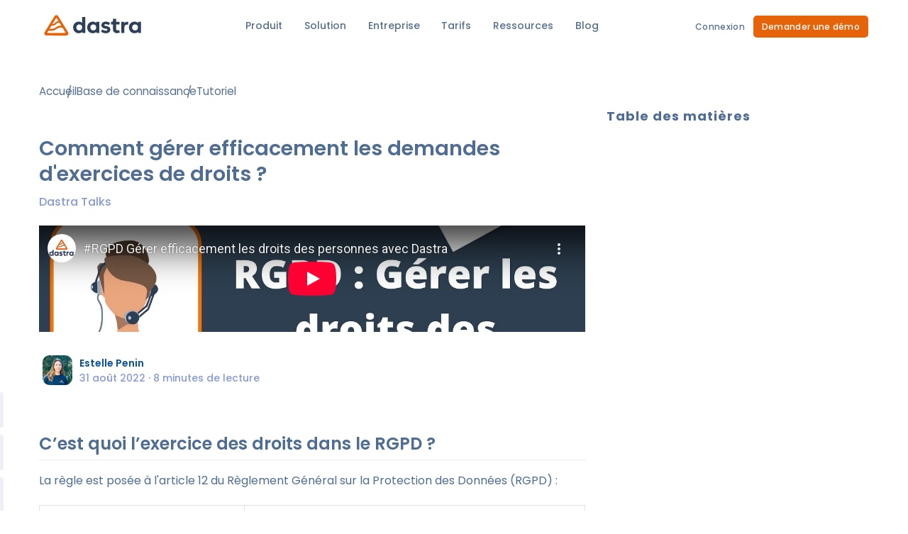

--- FILE ---
content_type: text/html; charset=utf-8
request_url: https://www.dastra.eu/fr/guide/tuto-rgpd-gerer-les-demandes-dexercices-des-droits-et-dastra/51713
body_size: 23925
content:
<!DOCTYPE html><html  lang="fr"><head><meta charset="utf-8"><meta name="viewport" content="width=device-width, initial-scale=1"><title>Comment répondre aux demandes d&#x27;exercice des droits ?</title><link rel="preconnect" href="https://www.googletagmanager.com"><link rel="preconnect" href="https://fonts.bunny.net"><link rel="stylesheet" href="https://fonts.bunny.net/css2?family=Poppins:wght@400;500;600;700&display=swap"><style>.loading-indicator{background:repeating-linear-gradient(90deg,#fabb90,#e7630a)!important;height:2px!important}</style><style>header[data-v-0e6282bf]{box-shadow:none;position:fixed;top:0;transform:translateY(0);width:100%;z-index:10}header[data-v-0e6282bf],header.top[data-v-0e6282bf]{background-color:transparent;transition:all .2s linear}@media screen and (min-width:1000px){header.unpinned[data-v-0e6282bf]{transform:translateY(-100%)}header.pinned[data-v-0e6282bf]{-webkit-backdrop-filter:blur(10px);backdrop-filter:blur(10px);background-color:#fffc;transform:translateY(0)}}header.not-top[data-v-0e6282bf]{box-shadow:0 0 20px #0000001a}@media screen and (max-width:1000px){header.not-top[data-v-0e6282bf]{background-color:#fff}}@media screen and (min-width:1000px){header.not-top[data-v-0e6282bf]{box-shadow:0 0 20px #0000001a}}header .header-inner[data-v-0e6282bf]{align-items:center;display:flex;justify-content:space-between;margin:0 auto;max-width:1200px;padding:.5rem 1rem;transition:padding .2s linear;width:100%}@media screen and (min-width:1000px){header .header-inner[data-v-0e6282bf]{flex-direction:row-reverse}}header .header-inner .navbar[data-v-0e6282bf]{flex-grow:1}header .header-inner .header-brand[data-v-0e6282bf]{margin-right:1rem}header.light-mode .logo-dark[data-v-0e6282bf]{display:none}header.dark-mode .logo-dark[data-v-0e6282bf],header.light-mode .logo-light[data-v-0e6282bf]{display:block}header.dark-mode .logo-light[data-v-0e6282bf]{display:none}@media screen and (max-width:1000px){header.dark-mode.not-top .logo-light[data-v-0e6282bf]{display:block}header.dark-mode.not-top .logo-dark[data-v-0e6282bf]{display:none}}header.dark-mode.pinned .logo-dark[data-v-0e6282bf]{display:none}header.dark-mode.pinned .logo-light[data-v-0e6282bf]{display:block}</style><style>.top.dark-mode .navbar-toggler-icon[data-v-9f897ed0]{background-image:url("data:image/svg+xml;charset=utf8,%3Csvg viewBox='0 0 30 30' xmlns='http://www.w3.org/2000/svg'%3E%3Cpath stroke='rgb%28255, 255, 255%29' stroke-width='2' stroke-linecap='round' stroke-miterlimit='10' d='M4 7h22M4 15h22M4 23h22'/%3E%3C/svg%3E")}nav .navbar-close[data-v-9f897ed0]{-webkit-appearance:none;-moz-appearance:none;appearance:none;background-color:transparent;border:0;color:#000;float:right;font-size:40px;font-weight:200;line-height:1;margin-right:16px;margin-top:8px;opacity:.5;padding:0;text-shadow:0 1px 0 #fff}nav .navbar-nav[data-v-9f897ed0]:first-of-type{margin:0 auto}@media screen and (min-width:1000px){nav .navbar-nav[data-v-9f897ed0]:last-of-type{gap:1rem}}nav .nav-item[data-v-9f897ed0]:hover{cursor:pointer}nav .nav-item:has(.router-link-active) .nav-title[data-v-9f897ed0]:after{width:calc(100% - 2.2em)}@media(min-width:1001px){nav .nav-item.has-subnav[data-v-9f897ed0]:hover:after,nav .navbar-nav>li:hover>.subnav[data-v-9f897ed0]{display:block}}@media screen and (max-width:1000px){.navbar-nav.log-btns[data-v-9f897ed0]{order:1;padding:30px 50px 0}}@media screen and (max-width:1000px)and (max-width:576px){.navbar-nav.log-btns[data-v-9f897ed0]{padding:30px 20px 0}}@media screen and (max-width:1000px){.navbar-nav[data-v-9f897ed0]:not(.log-btns){order:2}.navbar-close[data-v-9f897ed0]{position:absolute;right:0;top:0}}</style><style>.btn{border:0 solid transparent;border-radius:6px;box-shadow:none;font-size:12px;font-weight:500;letter-spacing:.3px;padding:9px 20px;text-align:center;transition:all .15s linear}.btn:hover{text-decoration:none}.btn-shadow{box-shadow:0 2px 2px #00000026}.btn>:slotted(i){margin-left:5px}.btn-dashed{background-color:transparent;border:3px dashed #dee2e6;border-radius:25px;box-shadow:none;color:#fbfbff;padding:12px 50px;transition:all .2s ease}.btn-dashed>:slotted(i){color:#6da9f8!important;font-size:30px;line-height:10px;margin-left:0;margin-right:14px;transition:all .2s ease;vertical-align:-8px}.btn-dashed:hover{border-color:#fbfbff;border-style:solid;color:#fbfbff}.btn-dashed:hover:slotted(i){color:var(--bs-secondary)}.btn-block{display:block!important;width:100%}.btn-xs{font-size:12px;padding:4px 9px}.btn-sm{border-radius:5px;padding:7px 12px}.btn-lg{border-radius:9px;font-size:.89em;padding:11px 22px}.btn--breadcrumb{padding:5px 15px}.btn-default{background-color:#f5f6fc;color:#566f90}.btn-default:hover{background-color:#dee2e6;color:#1d2530}.btn--white,.btn-white{background-color:#fff;border:none;color:var(--bs-dark)}.btn--white:hover,.btn-white:hover{background-color:#f5f6fc;color:var(--bs-black)}.btn--blue,.btn-secondary{background-color:var(--bs-secondary);color:#fff}.btn--blue:hover,.btn-secondary:hover{background-color:var(--bs-secondary-light)}.btn--orange,.btn-primary{background-color:var(--bs-primary);color:#fff}.btn--orange:hover,.btn-primary:hover{background-color:var(--bs-primary-light)}.btn-grey{background-color:#566f90;border-color:#566f90;color:#fff}.btn-grey:hover{background-color:#fff;border-color:#566f90;color:#566f90}.btn--light,.btn-light{background:transparent;color:#566f90}.btn--light:hover,.btn-light:hover{background:#f5f6fc;border-color:#f5f6fc}.btn--light-orange{background:transparent;color:#e7630a}.btn--light-orange:hover{background:#e7630a;color:#fff}.btn-disabled{cursor:wait;opacity:.6}.btn-disabled:hover{cursor:wait}.btn-icon{padding-left:20px;padding-right:15px;transition:padding .3s ease}.btn-icon :slotted(i){color:var(--bs-secondary);margin-left:5px;margin-top:3px;opacity:0;position:absolute;transform:translate(-20px);transition:all .3s ease;width:0}.btn-icon:hover{padding-left:10px;padding-right:25px}.btn-icon:hover :slotted(i){opacity:1;transform:translate(0)}</style><style>.bg-mars[data-v-5f6c3d73]{background-image:url(/img/illustrations/bg-mars.svg);color:#fff}@media(min-width:768px){.bg-mars[data-v-5f6c3d73]{background-attachment:fixed}}.bg-mars[data-v-5f6c3d73]{background-position:50%;background-repeat:repeat;background-size:auto 100vh;position:relative}.bg-mars .loader[data-v-5f6c3d73]{align-items:center;display:flex;justify-content:center;left:0;position:absolute;top:0;z-index:10}.bg-mars .home-h1[data-v-5f6c3d73]{margin-bottom:10px;text-shadow:0 3px 2px rgba(0,0,0,.2)}.bg-mars p[data-v-5f6c3d73]{font-weight:500}.logo[data-v-5f6c3d73],input[data-v-5f6c3d73]{-webkit-backdrop-filter:blur(5px);backdrop-filter:blur(5px);background-color:#ffffff80}input[data-v-5f6c3d73]::-moz-placeholder{color:#4c6380;font-weight:600}input[data-v-5f6c3d73]::placeholder{color:#4c6380;font-weight:600}.animate-newsletter[data-v-5f6c3d73]{opacity:0;transform:scale(.6);transition:all .3s linear}.animate-newsletter.animate[data-v-5f6c3d73]{opacity:1;transform:scale(1)}</style><style>#footer[data-v-f72dada7]{line-height:1.75rem;padding:94px 0 75px}#footer h2[data-v-f72dada7],#footer p[data-v-f72dada7]{color:#566f90;font-size:1rem}#footer h2[data-v-f72dada7]{font-weight:600}#footer ul[data-v-f72dada7]{font-size:1rem;padding-left:0}#footer ul li[data-v-f72dada7]{line-height:32px;list-style:none}#footer ul li a[data-v-f72dada7]{color:#4f6c92;font-size:14px;font-weight:500}#footer a[data-v-f72dada7]:hover{color:#f46f08;text-decoration:none}.footer-top[data-v-f72dada7]{border-top:1px solid #eff0f7;padding-top:50px}.footer-top .social[data-v-f72dada7]{background-color:#eff0f7;border-radius:5px;display:inline-block;height:40px;line-height:40px;margin-right:5px}.footer-top .social[data-v-f72dada7]:hover{background-color:#dee2e6;color:#566f90!important}.copyright-section[data-v-f72dada7]{border-top:1px solid #eff0f7;color:#8799d4;font-size:14px;font-weight:500;padding:20px}.copyright-section .sep[data-v-f72dada7]{color:#adb5bd}.copyright-section .sep[data-v-f72dada7]:after{content:" - ";margin:0 10px}.copyright-section h5[data-v-f72dada7]{color:#979797;font-weight:500}.footer-badge[data-v-f72dada7]{align-items:center;display:flex;gap:10px;justify-content:center;margin:30px auto}.footer-badge img[data-v-f72dada7]{height:70px}</style><style>h2[data-v-5de59130]{color:#566f90;font-size:1rem;font-weight:600}.lang-select[data-v-5de59130]{border:1px solid #dbe0df;border-radius:5px;color:#4f6c92;cursor:pointer;font-size:.9em;font-weight:500;position:relative}.lang-select img[data-v-5de59130]{border-radius:5px;height:20px}.lang-select .lang-text[data-v-5de59130]{align-items:center;display:flex;flex:1 1 auto;justify-content:space-between}.lang-select--list .locale-link[data-v-5de59130],.lang-select--selected[data-v-5de59130]{align-items:center;color:inherit;display:flex;gap:15px;padding:.5rem 1rem}.lang-select--list[data-v-5de59130]{background-color:#fff;border:1px solid #dbe0df;border-radius:5px;left:0;list-style-type:none;padding:0;position:absolute;top:100%;width:100%}.lang-select--list .locale-link[data-v-5de59130]:hover{background-color:#eff0f7;text-decoration:none}</style><style>.breadcrumb[data-v-341e14d8]{align-items:center;background:transparent;display:flex;gap:20px;list-style:none;margin:0;padding:10px 0}</style><style>.breadcrumb-link{color:#566f90}.breadcrumb-link:hover{color:#6da9f8;text-decoration:none}.mod-dark .breadcrumb-link{color:#fff}.mod-dark--reverse .breadcrumb-link{color:#2e4058}.breadcrumb-item{margin:10px 0 0;position:relative}.breadcrumb-item+.breadcrumb-item:before{content:"/";left:-14px;position:absolute;top:50%;transform:translateY(-50%)}</style><style>.author .author-name[data-v-c8becacc]{color:var(--bs-secondary);font-weight:600}.author img[data-v-c8becacc]{-o-object-fit:cover;object-fit:cover}</style><style>.article-details-content,.html-content,.page-details{color:#4f6c92;font-size:16px;font-weight:400;-ms-text-size-adjust:100%;-webkit-text-size-adjust:100%;font-family:Poppins,-apple-system,BlinkMacSystemFont,Segoe UI,Helvetica,Arial,sans-serif,Apple Color Emoji,Segoe UI Emoji;line-height:1.6;word-wrap:break-word}.article-details-content h1,.article-details-content h2,.article-details-content h3,.html-content h1,.html-content h2,.html-content h3,.page-details h1,.page-details h2,.page-details h3{font-weight:600}.article-details-content h3,.html-content h3,.page-details h3{margin-bottom:10px;margin-top:40px}.article-details-content .octicon,.html-content .octicon,.page-details .octicon{display:inline-block;fill:currentColor;vertical-align:text-bottom}.article-details-content .anchor,.html-content .anchor,.page-details .anchor{float:left;line-height:1;margin-left:-20px;padding-right:4px}.article-details-content .anchor:focus,.html-content .anchor:focus,.page-details .anchor:focus{outline:none}.article-details-content h1 .octicon-link,.html-content h1 .octicon-link,.page-details h1 .octicon-link{color:#1b1f23;vertical-align:middle;visibility:hidden}.article-details-content h1:hover .anchor,.html-content h1:hover .anchor,.page-details h1:hover .anchor{text-decoration:none}.article-details-content h1:hover .anchor .octicon-link,.html-content h1:hover .anchor .octicon-link,.page-details h1:hover .anchor .octicon-link{visibility:visible}.article-details-content h1:hover .anchor .octicon-link:before,.html-content h1:hover .anchor .octicon-link:before,.page-details h1:hover .anchor .octicon-link:before{background-image:url("data:image/svg+xml;charset=utf-8,%3Csvg xmlns='http://www.w3.org/2000/svg' width='16' height='16' aria-hidden='true' viewBox='0 0 16 16'%3E%3Cpath fill-rule='evenodd' d='M4 9h1v1H4c-1.5 0-3-1.69-3-3.5S2.55 3 4 3h4c1.45 0 3 1.69 3 3.5 0 1.41-.91 2.72-2 3.25V8.59c.58-.45 1-1.27 1-2.09C10 5.22 8.98 4 8 4H4c-.98 0-2 1.22-2 2.5S3 9 4 9m9-3h-1v1h1c1 0 2 1.22 2 2.5S13.98 12 13 12H9c-.98 0-2-1.22-2-2.5 0-.83.42-1.64 1-2.09V6.25c-1.09.53-2 1.84-2 3.25C6 11.31 7.55 13 9 13h4c1.45 0 3-1.69 3-3.5S14.5 6 13 6'/%3E%3C/svg%3E");content:" ";display:inline-block;height:16px;width:16px}.article-details-content h1,.html-content h1,.page-details h1{border-bottom:1px solid #eaecef;font-size:32px;font-size:2em;font-weight:600;line-height:1.25;margin:34px 0 16px;padding-bottom:.3em}.article-details-content h2:hover .anchor,.html-content h2:hover .anchor,.page-details h2:hover .anchor{text-decoration:none}.article-details-content h2:hover .anchor .octicon-link,.html-content h2:hover .anchor .octicon-link,.page-details h2:hover .anchor .octicon-link{visibility:visible}.article-details-content h2:hover .anchor .octicon-link:before,.html-content h2:hover .anchor .octicon-link:before,.page-details h2:hover .anchor .octicon-link:before{background-image:url("data:image/svg+xml;charset=utf-8,%3Csvg xmlns='http://www.w3.org/2000/svg' width='16' height='16' aria-hidden='true' viewBox='0 0 16 16'%3E%3Cpath fill-rule='evenodd' d='M4 9h1v1H4c-1.5 0-3-1.69-3-3.5S2.55 3 4 3h4c1.45 0 3 1.69 3 3.5 0 1.41-.91 2.72-2 3.25V8.59c.58-.45 1-1.27 1-2.09C10 5.22 8.98 4 8 4H4c-.98 0-2 1.22-2 2.5S3 9 4 9m9-3h-1v1h1c1 0 2 1.22 2 2.5S13.98 12 13 12H9c-.98 0-2-1.22-2-2.5 0-.83.42-1.64 1-2.09V6.25c-1.09.53-2 1.84-2 3.25C6 11.31 7.55 13 9 13h4c1.45 0 3-1.69 3-3.5S14.5 6 13 6'/%3E%3C/svg%3E");content:" ";display:inline-block;height:16px;width:16px}.article-details-content h2,.html-content h2,.page-details h2{border-bottom:1px solid #eaecef;font-size:24px;font-size:1.5em;font-weight:600;line-height:1.25;margin-bottom:16px;margin-top:34px;padding-bottom:.3em}.article-details-content h3:hover .anchor,.html-content h3:hover .anchor,.page-details h3:hover .anchor{text-decoration:none}.article-details-content h3:hover .anchor .octicon-link,.html-content h3:hover .anchor .octicon-link,.page-details h3:hover .anchor .octicon-link{visibility:visible}.article-details-content h3:hover .anchor .octicon-link:before,.html-content h3:hover .anchor .octicon-link:before,.page-details h3:hover .anchor .octicon-link:before{background-image:url("data:image/svg+xml;charset=utf-8,%3Csvg xmlns='http://www.w3.org/2000/svg' width='16' height='16' aria-hidden='true' viewBox='0 0 16 16'%3E%3Cpath fill-rule='evenodd' d='M4 9h1v1H4c-1.5 0-3-1.69-3-3.5S2.55 3 4 3h4c1.45 0 3 1.69 3 3.5 0 1.41-.91 2.72-2 3.25V8.59c.58-.45 1-1.27 1-2.09C10 5.22 8.98 4 8 4H4c-.98 0-2 1.22-2 2.5S3 9 4 9m9-3h-1v1h1c1 0 2 1.22 2 2.5S13.98 12 13 12H9c-.98 0-2-1.22-2-2.5 0-.83.42-1.64 1-2.09V6.25c-1.09.53-2 1.84-2 3.25C6 11.31 7.55 13 9 13h4c1.45 0 3-1.69 3-3.5S14.5 6 13 6'/%3E%3C/svg%3E");content:" ";display:inline-block;height:16px;width:16px}.article-details-content h3,.html-content h3,.page-details h3{font-size:20px;font-size:1.25em;font-weight:600;line-height:1.25;margin-bottom:16px;margin-top:34px}.article-details-content h4 .octicon-link,.html-content h4 .octicon-link,.page-details h4 .octicon-link{color:#1b1f23;vertical-align:middle;visibility:hidden}.article-details-content h4:hover .anchor,.html-content h4:hover .anchor,.page-details h4:hover .anchor{text-decoration:none}.article-details-content h4:hover .anchor .octicon-link,.html-content h4:hover .anchor .octicon-link,.page-details h4:hover .anchor .octicon-link{visibility:visible}.article-details-content h4:hover .anchor .octicon-link:before,.html-content h4:hover .anchor .octicon-link:before,.page-details h4:hover .anchor .octicon-link:before{background-image:url("data:image/svg+xml;charset=utf-8,%3Csvg xmlns='http://www.w3.org/2000/svg' width='16' height='16' aria-hidden='true' viewBox='0 0 16 16'%3E%3Cpath fill-rule='evenodd' d='M4 9h1v1H4c-1.5 0-3-1.69-3-3.5S2.55 3 4 3h4c1.45 0 3 1.69 3 3.5 0 1.41-.91 2.72-2 3.25V8.59c.58-.45 1-1.27 1-2.09C10 5.22 8.98 4 8 4H4c-.98 0-2 1.22-2 2.5S3 9 4 9m9-3h-1v1h1c1 0 2 1.22 2 2.5S13.98 12 13 12H9c-.98 0-2-1.22-2-2.5 0-.83.42-1.64 1-2.09V6.25c-1.09.53-2 1.84-2 3.25C6 11.31 7.55 13 9 13h4c1.45 0 3-1.69 3-3.5S14.5 6 13 6'/%3E%3C/svg%3E");content:" ";display:inline-block;height:16px;width:16px}.article-details-content h4,.html-content h4,.page-details h4{font-size:14px;font-size:1em;font-weight:600;line-height:1.25;margin-bottom:16px;margin-top:34px}.article-details-content h5 .octicon-link,.html-content h5 .octicon-link,.page-details h5 .octicon-link{color:#1b1f23;vertical-align:middle;visibility:hidden}.article-details-content h5:hover .anchor,.html-content h5:hover .anchor,.page-details h5:hover .anchor{text-decoration:none}.article-details-content h5:hover .anchor .octicon-link,.html-content h5:hover .anchor .octicon-link,.page-details h5:hover .anchor .octicon-link{visibility:visible}.article-details-content h5:hover .anchor .octicon-link:before,.html-content h5:hover .anchor .octicon-link:before,.page-details h5:hover .anchor .octicon-link:before{background-image:url("data:image/svg+xml;charset=utf-8,%3Csvg xmlns='http://www.w3.org/2000/svg' width='16' height='16' aria-hidden='true' viewBox='0 0 16 16'%3E%3Cpath fill-rule='evenodd' d='M4 9h1v1H4c-1.5 0-3-1.69-3-3.5S2.55 3 4 3h4c1.45 0 3 1.69 3 3.5 0 1.41-.91 2.72-2 3.25V8.59c.58-.45 1-1.27 1-2.09C10 5.22 8.98 4 8 4H4c-.98 0-2 1.22-2 2.5S3 9 4 9m9-3h-1v1h1c1 0 2 1.22 2 2.5S13.98 12 13 12H9c-.98 0-2-1.22-2-2.5 0-.83.42-1.64 1-2.09V6.25c-1.09.53-2 1.84-2 3.25C6 11.31 7.55 13 9 13h4c1.45 0 3-1.69 3-3.5S14.5 6 13 6'/%3E%3C/svg%3E");content:" ";display:inline-block;height:16px;width:16px}.article-details-content h5,.html-content h5,.page-details h5{font-size:14px;font-size:.875em;font-weight:600;line-height:1.25;margin-bottom:16px;margin-top:29px}.article-details-content h6 .octicon-link,.html-content h6 .octicon-link,.page-details h6 .octicon-link{color:#1b1f23;vertical-align:middle;visibility:hidden}.article-details-content h6:hover .anchor,.html-content h6:hover .anchor,.page-details h6:hover .anchor{text-decoration:none}.article-details-content h6:hover .anchor .octicon-link,.html-content h6:hover .anchor .octicon-link,.page-details h6:hover .anchor .octicon-link{visibility:visible}.article-details-content h6:hover .anchor .octicon-link:before,.html-content h6:hover .anchor .octicon-link:before,.page-details h6:hover .anchor .octicon-link:before{background-image:url("data:image/svg+xml;charset=utf-8,%3Csvg xmlns='http://www.w3.org/2000/svg' width='16' height='16' aria-hidden='true' viewBox='0 0 16 16'%3E%3Cpath fill-rule='evenodd' d='M4 9h1v1H4c-1.5 0-3-1.69-3-3.5S2.55 3 4 3h4c1.45 0 3 1.69 3 3.5 0 1.41-.91 2.72-2 3.25V8.59c.58-.45 1-1.27 1-2.09C10 5.22 8.98 4 8 4H4c-.98 0-2 1.22-2 2.5S3 9 4 9m9-3h-1v1h1c1 0 2 1.22 2 2.5S13.98 12 13 12H9c-.98 0-2-1.22-2-2.5 0-.83.42-1.64 1-2.09V6.25c-1.09.53-2 1.84-2 3.25C6 11.31 7.55 13 9 13h4c1.45 0 3-1.69 3-3.5S14.5 6 13 6'/%3E%3C/svg%3E");content:" ";display:inline-block;height:16px;width:16px}.article-details-content h6,.html-content h6,.page-details h6{color:#6a737d;font-size:12px;font-size:.85em;font-weight:600;line-height:1.25;margin-bottom:16px;margin-top:29px}.article-details-content details,.html-content details,.page-details details{display:block;margin-bottom:16px;margin-top:0}.article-details-content details summary,.html-content details summary,.page-details details summary{cursor:pointer}.article-details-content summary,.html-content summary,.page-details summary{display:list-item}.article-details-content a:not(.btn),.html-content a:not(.btn),.page-details a:not(.btn){background-color:initial;color:#e7630a;text-decoration:none}.article-details-content a:not(.btn):active,.html-content a:not(.btn):active,.page-details a:not(.btn):active{outline-width:0}.article-details-content a:not(.btn):hover,.html-content a:not(.btn):hover,.page-details a:not(.btn):hover{outline-width:0;text-decoration:underline}.article-details-content a:not(.btn):not([href]),.html-content a:not(.btn):not([href]),.page-details a:not(.btn):not([href]){color:inherit;text-decoration:none}.article-details-content strong,.html-content strong,.page-details strong{font-weight:inherit;font-weight:bolder;font-weight:600}.article-details-content img,.html-content img,.page-details img{background-color:#fff;border-style:none;box-sizing:initial;display:block;margin:10px auto 15px;max-width:100%}.article-details-content iframe,.html-content iframe,.page-details iframe{border:none;margin-bottom:45px;width:100%}.article-details-content code,.html-content code,.page-details code{background-color:#1b1f230d;border-radius:3px;font-family:monospace,monospace;font-family:SFMono-Regular,Consolas,Liberation Mono,Menlo,monospace;font-size:1em;font-size:12px;font-size:85%;margin:0;padding:.2em .4em}.article-details-content kbd,.html-content kbd,.page-details kbd{background-color:#fafbfc;border:1px solid #d1d5da;border-radius:3px;box-shadow:inset 0 -1px #d1d5da;color:#444d56;display:inline-block;font-family:monospace,monospace;font-size:1em;font:11px SFMono-Regular,Consolas,Liberation Mono,Menlo,monospace;line-height:10px;padding:3px 5px;vertical-align:middle}.article-details-content pre,.html-content pre,.page-details pre{font-family:monospace,monospace;font-family:SFMono-Regular,Consolas,Liberation Mono,Menlo,monospace;font-size:1em;font-size:12px;margin-bottom:16px;margin-top:0;word-wrap:normal;background-color:#f6f8fa;border-radius:3px;font-size:85%;line-height:1.45;overflow:auto;padding:16px}.article-details-content pre>code,.html-content pre>code,.page-details pre>code{background:transparent;border:0;font-size:100%;margin:0;padding:0;white-space:pre;word-break:normal}.article-details-content pre code,.html-content pre code,.page-details pre code{display:inline;line-height:inherit;margin:0;max-width:auto;overflow:visible;padding:0;word-wrap:normal;background-color:initial;border:0}.article-details-content hr,.html-content hr,.page-details hr{background:transparent;background-color:#e1e4e8;border:0;box-sizing:initial;height:0;height:.25em;margin:24px 0;overflow:visible;overflow:hidden;padding:0}.article-details-content hr:after,.html-content hr:after,.page-details hr:after{clear:both;content:"";display:table}.article-details-content hr:before,.html-content hr:before,.page-details hr:before{content:"";display:table}.article-details-content input,.html-content input,.page-details input{font:inherit;font-family:inherit;font-size:inherit;line-height:inherit;margin:0;overflow:visible}.article-details-content input::-webkit-inner-spin-button,.article-details-content input::-webkit-outer-spin-button,.html-content input::-webkit-inner-spin-button,.html-content input::-webkit-outer-spin-button,.page-details input::-webkit-inner-spin-button,.page-details input::-webkit-outer-spin-button{-webkit-appearance:none;appearance:none;margin:0}.article-details-content [type=checkbox],.html-content [type=checkbox],.page-details [type=checkbox]{box-sizing:border-box;padding:0}.article-details-content *,.html-content *,.page-details *{box-sizing:border-box}.article-details-content table,.html-content table,.page-details table{border-collapse:collapse;border-spacing:0;display:block;margin-bottom:16px;margin-top:0;overflow:auto;width:100%}.article-details-content table th,.html-content table th,.page-details table th{border:1px solid #dfe2e5;font-weight:600;padding:6px 13px}.article-details-content table td,.html-content table td,.page-details table td{border:1px solid #dfe2e5;padding:6px 13px}.article-details-content table tr,.html-content table tr,.page-details table tr{background-color:#fff;border-top:1px solid #c6cbd1}.article-details-content table tr:nth-child(2n),.html-content table tr:nth-child(2n),.page-details table tr:nth-child(2n){background-color:#f6f8fa}.article-details-content td,.article-details-content th,.html-content td,.html-content th,.page-details td,.page-details th{padding:0}.article-details-content p,.html-content p,.page-details p{margin-bottom:22px;margin-top:0}.article-details-content blockquote,.html-content blockquote,.page-details blockquote{background-color:#f5f6fc;border-left:4px solid #0b5299;color:#566f90;margin:0 0 16px;padding:18px 1.3em}.article-details-content blockquote>:first-child,.html-content blockquote>:first-child,.page-details blockquote>:first-child{margin-top:0!important}.article-details-content blockquote>:last-child,.html-content blockquote>:last-child,.page-details blockquote>:last-child{margin-bottom:0!important}.article-details-content ol,.html-content ol,.page-details ol{margin-bottom:16px;margin-top:0;padding-left:2em}.article-details-content ol ol,.html-content ol ol,.page-details ol ol{list-style-type:lower-roman;margin-bottom:0;margin-top:0}.article-details-content ol ol ol,.article-details-content ol ul ol,.html-content ol ol ol,.html-content ol ul ol,.page-details ol ol ol,.page-details ol ul ol{list-style-type:lower-alpha}.article-details-content ol ul,.html-content ol ul,.page-details ol ul{margin-bottom:0;margin-top:0}.article-details-content ul,.html-content ul,.page-details ul{list-style:square;margin-bottom:16px;margin-top:0;padding-left:2em}.article-details-content ul ol,.html-content ul ol,.page-details ul ol{list-style-type:lower-roman;margin-bottom:0;margin-top:0}.article-details-content ul ol ol,.article-details-content ul ul ol,.html-content ul ol ol,.html-content ul ul ol,.page-details ul ol ol,.page-details ul ul ol{list-style-type:lower-alpha}.article-details-content ul ul,.html-content ul ul,.page-details ul ul{margin-bottom:0;margin-top:0}.article-details-content dd,.html-content dd,.page-details dd{margin-left:0}.article-details-content:checked+.radio-label,.html-content:checked+.radio-label,.page-details:checked+.radio-label{border-color:#0366d6;position:relative;z-index:1}.article-details-content .border,.html-content .border,.page-details .border{border:1px solid #e1e4e8!important}.article-details-content .border-0,.html-content .border-0,.page-details .border-0{border:0!important}.article-details-content .border-bottom,.html-content .border-bottom,.page-details .border-bottom{border-bottom:1px solid #e1e4e8!important}.article-details-content .rounded-1,.html-content .rounded-1,.page-details .rounded-1{border-radius:3px!important}.article-details-content .bg-white,.html-content .bg-white,.page-details .bg-white{background-color:#fff!important}.article-details-content .bg-gray-light,.html-content .bg-gray-light,.page-details .bg-gray-light{background-color:#fafbfc!important}.article-details-content .text-gray-light,.html-content .text-gray-light,.page-details .text-gray-light{color:#6a737d!important}.article-details-content .mb-0,.html-content .mb-0,.page-details .mb-0{margin-bottom:0!important}.article-details-content .my-2,.html-content .my-2,.page-details .my-2{margin-bottom:8px!important;margin-top:8px!important}.article-details-content .pl-0,.html-content .pl-0,.page-details .pl-0{padding-left:0!important}.article-details-content .py-0,.html-content .py-0,.page-details .py-0{padding-bottom:0!important;padding-top:0!important}.article-details-content .pl-1,.html-content .pl-1,.page-details .pl-1{padding-left:4px!important}.article-details-content .pl-2,.html-content .pl-2,.page-details .pl-2{padding-left:8px!important}.article-details-content .py-2,.html-content .py-2,.page-details .py-2{padding-bottom:8px!important;padding-top:8px!important}.article-details-content .pl-3,.html-content .pl-3,.page-details .pl-3{padding-left:16px!important}.article-details-content .px-3,.html-content .px-3,.page-details .px-3{padding-left:16px!important;padding-right:16px!important}.article-details-content .pl-4,.html-content .pl-4,.page-details .pl-4{padding-left:24px!important}.article-details-content .pl-5,.html-content .pl-5,.page-details .pl-5{padding-left:32px!important}.article-details-content .pl-6,.html-content .pl-6,.page-details .pl-6{padding-left:40px!important}.article-details-content .f6,.html-content .f6,.page-details .f6{font-size:12px!important}.article-details-content .lh-condensed,.html-content .lh-condensed,.page-details .lh-condensed{line-height:1.25!important}.article-details-content .text-bold,.html-content .text-bold,.page-details .text-bold{font-weight:600!important}.article-details-content .pl-c,.html-content .pl-c,.page-details .pl-c{color:#6a737d}.article-details-content .pl-c1,.article-details-content .pl-s .pl-v,.html-content .pl-c1,.html-content .pl-s .pl-v,.page-details .pl-c1,.page-details .pl-s .pl-v{color:#005cc5}.article-details-content .pl-s .pl-s1,.html-content .pl-s .pl-s1,.page-details .pl-s .pl-s1{color:#24292e}.article-details-content .pl-s,.article-details-content .pl-s .pl-pse .pl-s1,.html-content .pl-s,.html-content .pl-s .pl-pse .pl-s1,.page-details .pl-s,.page-details .pl-s .pl-pse .pl-s1{color:#032f62}.article-details-content .pl-e,.article-details-content .pl-en,.html-content .pl-e,.html-content .pl-en,.page-details .pl-e,.page-details .pl-en{color:#6f42c1}.article-details-content .pl-smi,.html-content .pl-smi,.page-details .pl-smi{color:#24292e}.article-details-content .pl-ent,.html-content .pl-ent,.page-details .pl-ent{color:#22863a}.article-details-content .pl-k,.html-content .pl-k,.page-details .pl-k{color:#d73a49}.article-details-content .pl-pds,.article-details-content .pl-sr,.html-content .pl-pds,.html-content .pl-sr,.page-details .pl-pds,.page-details .pl-sr{color:#032f62}.article-details-content .pl-sr .pl-cce,.html-content .pl-sr .pl-cce,.page-details .pl-sr .pl-cce{color:#032f62;color:#22863a;font-weight:700}.article-details-content .pl-sr .pl-sra,.article-details-content .pl-sr .pl-sre,.html-content .pl-sr .pl-sra,.html-content .pl-sr .pl-sre,.page-details .pl-sr .pl-sra,.page-details .pl-sr .pl-sre{color:#032f62}.article-details-content .pl-smw,.article-details-content .pl-v,.html-content .pl-smw,.html-content .pl-v,.page-details .pl-smw,.page-details .pl-v{color:#e36209}.article-details-content .pl-bu,.html-content .pl-bu,.page-details .pl-bu{color:#b31d28}.article-details-content .pl-ii,.html-content .pl-ii,.page-details .pl-ii{background-color:#b31d28;color:#fafbfc}.article-details-content .pl-c2,.html-content .pl-c2,.page-details .pl-c2{background-color:#d73a49;color:#fafbfc}.article-details-content .pl-c2:before,.html-content .pl-c2:before,.page-details .pl-c2:before{content:"^M"}.article-details-content .pl-ml,.html-content .pl-ml,.page-details .pl-ml{color:#735c0f}.article-details-content .pl-mh,.article-details-content .pl-mh .pl-en,.article-details-content .pl-ms,.html-content .pl-mh,.html-content .pl-mh .pl-en,.html-content .pl-ms,.page-details .pl-mh,.page-details .pl-mh .pl-en,.page-details .pl-ms{color:#005cc5;font-weight:700}.article-details-content .pl-mi,.html-content .pl-mi,.page-details .pl-mi{color:#24292e;font-style:italic}.article-details-content .pl-mb,.html-content .pl-mb,.page-details .pl-mb{color:#24292e;font-weight:700}.article-details-content .pl-md,.html-content .pl-md,.page-details .pl-md{background-color:#ffeef0;color:#b31d28}.article-details-content .pl-mi1,.html-content .pl-mi1,.page-details .pl-mi1{background-color:#f0fff4;color:#22863a}.article-details-content .pl-mc,.html-content .pl-mc,.page-details .pl-mc{background-color:#ffebda;color:#e36209}.article-details-content .pl-mi2,.html-content .pl-mi2,.page-details .pl-mi2{background-color:#005cc5;color:#f6f8fa}.article-details-content .pl-mdr,.html-content .pl-mdr,.page-details .pl-mdr{color:#6f42c1;font-weight:700}.article-details-content .pl-ba,.html-content .pl-ba,.page-details .pl-ba{color:#586069}.article-details-content .pl-sg,.html-content .pl-sg,.page-details .pl-sg{color:#959da5}.article-details-content .pl-corl,.html-content .pl-corl,.page-details .pl-corl{color:#032f62;text-decoration:underline}.article-details-content .pl-7,.html-content .pl-7,.page-details .pl-7{padding-left:48px!important}.article-details-content .pl-8,.html-content .pl-8,.page-details .pl-8{padding-left:64px!important}.article-details-content .pl-9,.html-content .pl-9,.page-details .pl-9{padding-left:80px!important}.article-details-content .pl-10,.html-content .pl-10,.page-details .pl-10{padding-left:96px!important}.article-details-content .pl-11,.html-content .pl-11,.page-details .pl-11{padding-left:112px!important}.article-details-content .pl-12,.html-content .pl-12,.page-details .pl-12{padding-left:128px!important}.article-details-content:after,.html-content:after,.page-details:after{clear:both;content:"";display:table}.article-details-content:before,.html-content:before,.page-details:before{content:"";display:table}.article-details-content dl,.html-content dl,.page-details dl{margin-bottom:16px;margin-top:0;padding:0}.article-details-content dl dt,.html-content dl dt,.page-details dl dt{font-size:1em;font-style:italic;font-weight:600;margin-top:16px;padding:0}.article-details-content dl dd,.html-content dl dd,.page-details dl dd{margin-bottom:16px;padding:0 16px}.article-details-content li,.html-content li,.page-details li{word-wrap:break-all;margin-bottom:10px}.article-details-content li>p,.html-content li>p,.page-details li>p{margin-top:16px}.article-details-content img[align=right],.html-content img[align=right],.page-details img[align=right]{padding-left:20px}.article-details-content img[align=left],.html-content img[align=left],.page-details img[align=left]{padding-right:20px}.article-details-content .highlight,.html-content .highlight,.page-details .highlight{margin-bottom:16px}.article-details-content .highlight pre,.html-content .highlight pre,.page-details .highlight pre{background-color:#f6f8fa;border-radius:3px;font-size:85%;line-height:1.45;margin-bottom:0;overflow:auto;padding:16px;word-break:normal}.article-details-content .commit-tease-sha,.html-content .commit-tease-sha,.page-details .commit-tease-sha{color:#444d56;display:inline-block;font-family:SFMono-Regular,Consolas,Liberation Mono,Menlo,monospace;font-size:90%}.article-details-content .full-commit .btn-outline:not(:disabled):hover,.html-content .full-commit .btn-outline:not(:disabled):hover,.page-details .full-commit .btn-outline:not(:disabled):hover{border-color:#005cc5;color:#005cc5}.article-details-content .blob-wrapper,.html-content .blob-wrapper,.page-details .blob-wrapper{overflow-x:auto;overflow-y:hidden}.article-details-content .blob-wrapper-embedded,.html-content .blob-wrapper-embedded,.page-details .blob-wrapper-embedded{max-height:240px;overflow-y:auto}.article-details-content .blob-num,.html-content .blob-num,.page-details .blob-num{color:#1b1f234d;cursor:pointer;font-family:SFMono-Regular,Consolas,Liberation Mono,Menlo,monospace;font-size:12px;line-height:20px;min-width:50px;padding-left:10px;padding-right:10px;text-align:right;-webkit-user-select:none;-moz-user-select:none;user-select:none;vertical-align:top;white-space:nowrap;width:1%}.article-details-content .blob-num:hover,.html-content .blob-num:hover,.page-details .blob-num:hover{color:#1b1f2399}npm .article-details-content .blob-num:before,npm .html-content .blob-num:before,npm .page-details .blob-num:before{content:attr(data-line-number)}.article-details-content .blob-code,.html-content .blob-code,.page-details .blob-code{line-height:20px;padding-left:10px;padding-right:10px;position:relative;vertical-align:top}.article-details-content .blob-code-inner,.html-content .blob-code-inner,.page-details .blob-code-inner{color:#24292e;font-family:SFMono-Regular,Consolas,Liberation Mono,Menlo,monospace;font-size:12px;overflow:visible;word-wrap:normal;white-space:pre}.article-details-content .pl-token.active,.article-details-content .pl-token:hover,.html-content .pl-token.active,.html-content .pl-token:hover,.page-details .pl-token.active,.page-details .pl-token:hover{background:#ffea7f;cursor:pointer}.article-details-content .tab-size[data-tab-size="1"],.html-content .tab-size[data-tab-size="1"],.page-details .tab-size[data-tab-size="1"]{-moz-tab-size:1;-o-tab-size:1;tab-size:1}.article-details-content .tab-size[data-tab-size="2"],.html-content .tab-size[data-tab-size="2"],.page-details .tab-size[data-tab-size="2"]{-moz-tab-size:2;-o-tab-size:2;tab-size:2}.article-details-content .tab-size[data-tab-size="3"],.html-content .tab-size[data-tab-size="3"],.page-details .tab-size[data-tab-size="3"]{-moz-tab-size:3;-o-tab-size:3;tab-size:3}.article-details-content .tab-size[data-tab-size="4"],.html-content .tab-size[data-tab-size="4"],.page-details .tab-size[data-tab-size="4"]{-moz-tab-size:4;-o-tab-size:4;tab-size:4}.article-details-content .tab-size[data-tab-size="5"],.html-content .tab-size[data-tab-size="5"],.page-details .tab-size[data-tab-size="5"]{-moz-tab-size:5;-o-tab-size:5;tab-size:5}.article-details-content .tab-size[data-tab-size="6"],.html-content .tab-size[data-tab-size="6"],.page-details .tab-size[data-tab-size="6"]{-moz-tab-size:6;-o-tab-size:6;tab-size:6}.article-details-content .tab-size[data-tab-size="7"],.html-content .tab-size[data-tab-size="7"],.page-details .tab-size[data-tab-size="7"]{-moz-tab-size:7;-o-tab-size:7;tab-size:7}.article-details-content .tab-size[data-tab-size="8"],.html-content .tab-size[data-tab-size="8"],.page-details .tab-size[data-tab-size="8"]{-moz-tab-size:8;-o-tab-size:8;tab-size:8}.article-details-content .tab-size[data-tab-size="9"],.html-content .tab-size[data-tab-size="9"],.page-details .tab-size[data-tab-size="9"]{-moz-tab-size:9;-o-tab-size:9;tab-size:9}.article-details-content .tab-size[data-tab-size="10"],.html-content .tab-size[data-tab-size="10"],.page-details .tab-size[data-tab-size="10"]{-moz-tab-size:10;-o-tab-size:10;tab-size:10}.article-details-content .tab-size[data-tab-size="11"],.html-content .tab-size[data-tab-size="11"],.page-details .tab-size[data-tab-size="11"]{-moz-tab-size:11;-o-tab-size:11;tab-size:11}.article-details-content .tab-size[data-tab-size="12"],.html-content .tab-size[data-tab-size="12"],.page-details .tab-size[data-tab-size="12"]{-moz-tab-size:12;-o-tab-size:12;tab-size:12}.article-details-content .task-list-item,.html-content .task-list-item,.page-details .task-list-item{list-style-type:none}.article-details-content .task-list-item+.task-list-item,.html-content .task-list-item+.task-list-item,.page-details .task-list-item+.task-list-item{margin-top:3px}.article-details-content .task-list-item input,.html-content .task-list-item input,.page-details .task-list-item input{margin:0 .2em .25em -1.6em;vertical-align:middle}.article-details-content .content-btn-container,.html-content .content-btn-container,.page-details .content-btn-container{background-color:#f5f6fc;border-radius:4px;display:flex;justify-content:center;margin-bottom:15px;margin-top:8px;padding:25px 0}.article-details-content .content-btn-container .btn,.html-content .content-btn-container .btn,.page-details .content-btn-container .btn{padding-left:25px;padding-right:25px}</style><style>.nav-anchor[data-v-0691572a]{border:0;position:sticky;top:90px}.nav-anchor .table-of-content[data-v-0691572a]{border-right:1px solid #ccc}</style><link rel="stylesheet" href="/_nuxt/entry.DrlJxOkE.css" crossorigin><link rel="stylesheet" href="/_nuxt/index.D43ZHT9P.css" crossorigin><link rel="stylesheet" href="/_nuxt/NewsLetterFooter.CmrG9XUv.css" crossorigin><link rel="stylesheet" href="/_nuxt/index.BHrjg585.css" crossorigin><link rel="stylesheet" href="/_nuxt/Author.90wjE_q0.css" crossorigin><link rel="stylesheet" href="/_nuxt/WhitePaper.-iEhQpf3.css" crossorigin><link rel="stylesheet" href="/_nuxt/DisplayHtml.By-klHuU.css" crossorigin><link rel="stylesheet" href="/_nuxt/index.B_T0rn-X.css" crossorigin><link href="https://challenges.cloudflare.com/turnstile/v0/api.js" rel="preload" crossorigin="anonymous" referrerpolicy="no-referrer" fetchpriority="low" as="script"><link rel="modulepreload" as="script" crossorigin href="/_nuxt/JtuX5EDF.js"><link rel="modulepreload" as="script" crossorigin href="/_nuxt/CoNIwPCn.js"><link rel="modulepreload" as="script" crossorigin href="/_nuxt/cmNNq0P4.js"><link rel="modulepreload" as="script" crossorigin href="/_nuxt/BS83mjmQ.js"><link rel="modulepreload" as="script" crossorigin href="/_nuxt/oL80RxJq.js"><link rel="modulepreload" as="script" crossorigin href="/_nuxt/BEPbTz3y.js"><link rel="modulepreload" as="script" crossorigin href="/_nuxt/CfvKrRei.js"><link rel="modulepreload" as="script" crossorigin href="/_nuxt/Cgu44uFZ.js"><link rel="modulepreload" as="script" crossorigin href="/_nuxt/Cn1fqnrL.js"><link rel="modulepreload" as="script" crossorigin href="/_nuxt/veeVfeD8.js"><link rel="modulepreload" as="script" crossorigin href="/_nuxt/CFNCwmAA.js"><link rel="modulepreload" as="script" crossorigin href="/_nuxt/DXucSpqT.js"><link rel="modulepreload" as="script" crossorigin href="/_nuxt/DycBwwXS.js"><link rel="modulepreload" as="script" crossorigin href="/_nuxt/CAyS0mSm.js"><link rel="modulepreload" as="script" crossorigin href="/_nuxt/tuBqrNA_.js"><link rel="modulepreload" as="script" crossorigin href="/_nuxt/Ce6p7qFM.js"><link rel="modulepreload" as="script" crossorigin href="/_nuxt/DEezHBGe.js"><link rel="modulepreload" as="script" crossorigin href="/_nuxt/0Hl_nxiE.js"><link rel="modulepreload" as="script" crossorigin href="/_nuxt/3lBaNOio.js"><link rel="modulepreload" as="script" crossorigin href="/_nuxt/lMry62MJ.js"><link rel="modulepreload" as="script" crossorigin href="/_nuxt/DYikUL6B.js"><link rel="preload" as="fetch" fetchpriority="low" crossorigin="anonymous" href="/_nuxt/builds/meta/8d777df3-d6b6-48f6-860f-3aea1bc4c64e.json"><link rel="prefetch" as="image" type="image/svg+xml" href="/_nuxt/icomoon.ANmjy9y-.svg"><link rel="icon" type="image/x-icon" href="/favicon.ico"><link rel="shortcut icon" type="image/x-icon" href="/favicon.ico"><noscript>Javascript is required</noscript><meta name="msapplication-TileImage" content="/favicon.ico"><meta name="msvalidate.01" content="1D056030993FE0C155855F715513FF74"><script>
          (function (w, d, s, l, i) {
            w[l] = w[l] || [];
            w[l].push({
              'gtm.start': new Date().getTime(),
              event: 'gtm.js'
            });
            var f = d.getElementsByTagName(s)[0],
                j = d.createElement(s),
                dl = l != 'dataLayer' ? '&l=' + l : '';
            j.async = true;
            j.src = 'https://www.googletagmanager.com/gtm.js?id=' + i + dl;
            f.parentNode.insertBefore(j, f);
          })(window, document, 'script', 'dataLayer', 'GTM-WNCSRMX');
        </script><noscript body><iframe src="https://www.googletagmanager.com/ns.html?id=GTM-WNCSRMX" height="0" width="0" style="display:none;visibility:hidden"></iframe></noscript><meta property="og:title" content="Comment répondre aux demandes d'exercice des droits ?"><meta name="description" content="Qu'est-ce que l'exercice des droits dans le RGPD ? Comment gérer des demandes d'exercices des droits ? Pourquoi faut-il être efficace dans leurs traitements ? "><meta property="og:description" content="Qu'est-ce que l'exercice des droits dans le RGPD ? Comment gérer des demandes d'exercices des droits ? Pourquoi faut-il être efficace dans leurs traitements ? "><meta property="og:image" content="https://static.dastra.eu/content/4beb4c2b-d50f-4467-ba93-631244ce59e3/data-subject-lg-1000.png"><link href="https://e8a38cb4-95a7-4431-9e34-5a42b037ee9d.azurewebsites.net/fr/guide/tuto-rgpd-gerer-les-demandes-dexercices-des-droits-et-dastra/51713" rel="canonical"><script type="application/ld+json">{"jsonldScripts":[{"@context":"https://schema.org","@type":"Corporation","name":"Dastra","sameAs":["https://www.facebook.com/dastra.eu/","https://twitter.com/dastraeu","https://fr.linkedin.com/company/dastra"],"url":"https://www.dastra.eu/","contactPoint":{"@type":"ContactPoint","url":"https://www.dastra.eu/fr/contacts","contactType":"sales","email":"contact@dastra.eu"},"logo":"https://www.dastra.eu/images/logo-dastra-dark.png"},{"@context":"https://schema.org","@type":"WebPage","name":"Comment répondre aux demandes d'exercice des droits ?","description":"Qu'est-ce que l'exercice des droits dans le RGPD ? Comment gérer des demandes d'exercices des droits ? Pourquoi faut-il être efficace dans leurs traitements ? ","potentialAction":{"@type":"ReadAction","target":{"@type":"EntryPoint","urlTemplate":"https://www.dastra.eu/fr"}},"url":"https://www.dastra.eu/fr","dateCreated":"2021-09-25","dateModified":"2022-03-25","datePublished":"2021-09-25","inLanguage":"fr","isPartOf":{"@type":"WebSite","name":"Dastra","description":"Description","potentialAction":{"@type":"SearchAction","target":{"@type":"EntryPoint","urlTemplate":"https://www.dastra.eu/fr/articles?q={search_term_string}"},"query-input":"required name=search_term_string"},"url":"https://www.dastra.eu","publisher":{"@type":"Organization","name":"Dastra","description":"Description","logo":"https://www.dastra.eu/images/logo-dastra-dark.png"}},"breadcrumb":{"@type":"BreadcrumbList","itemListElement":[{"@type":"ListItem","item":{"@type":"WebPage","@id":"https://www.dastra.eu/fr/contacts","name":"Home"},"position":1},{"@type":"ListItem","item":{"@type":"WebPage","@id":"https://www.dastra.eu/fr/undefined","name":"Base de connaissance"},"position":2},{"@type":"ListItem","item":{"@type":"WebPage","@id":"https://www.dastra.eu/fr/undefined","name":"Tutoriel"},"position":3}]}},{"@context":"https://schema.org","@type":"BreadcrumbList","itemListElement":[{"@type":"ListItem","item":{"@type":"WebPage","@id":"https://www.dastra.eu/fr/contacts","name":"Home"},"position":1},{"@type":"ListItem","item":{"@type":"WebPage","@id":"https://www.dastra.eu/fr/undefined","name":"Base de connaissance"},"position":2},{"@type":"ListItem","item":{"@type":"WebPage","@id":"https://www.dastra.eu/fr/undefined","name":"Tutoriel"},"position":3}]},{"@context":"https://schema.org","@type":"NewsArticle","name":"Comment gérer efficacement les demandes d'exercices de droits ?","description":"Dastra Talks","identifier":51713,"image":"https://static.dastra.eu/content/4beb4c2b-d50f-4467-ba93-631244ce59e3/data-subject-lg-1000.png","url":"https://www.dastra.eu//fr/guide/tuto-rgpd-gerer-les-demandes-dexercices-des-droits-et-dastra/51713","author":{"@type":"Person","name":"Estelle Penin","image":"https://static.dastra.eu/tenant-3/avatar/654/microsoftteams-image-3-modifie-150.png","url":"https://www.dastra.eufr/authors/654","familyName":"Penin","givenName":"Estelle"},"dateCreated":"2022-03-08T11:14:41.4581929","dateModified":"2025-08-04T11:04:44.5167895","datePublished":"2022-08-31T07:09:00","headline":"Comment gérer efficacement les demandes d'exercices de droits ?","isAccessibleForFree":true,"publisher":{"@type":"Organization","name":"Dastra","logo":{"@type":"ImageObject","url":"https://www.dastra.eu/img/logos/logo-primary.png","height":388,"width":690}},"articleBody":"\u003Ch2 id=\"cest-quoi-lexercice-des-droits-dans-le-rgpd\">C’est quoi l’exercice des droits dans le RGPD ?\u003C/h2>\n\u003Cp>La règle est posée à l'article 12 du Règlement Général sur la Protection des Données (RGPD) :\u003C/p>\n\u003Ctable>\n\u003Cthead>\n\u003Ctr>\n\u003Cth>Règle générale\u003C/th>\n\u003Cth>Exception\u003C/th>\n\u003C/tr>\n\u003C/thead>\n\u003Ctbody>\n\u003Ctr>\n\u003Ctd>Le responsable de traitement facilite l’exercice des droits des personnes\u003C/td>\n\u003Ctd>Le responsable de traitement peut refuser d’étudier la demande s’il démontre qu’il n’est pas en mesure d’identifier la personne concernée\u003C/td>\n\u003C/tr>\n\u003Ctr>\n\u003Ctd>Le responsable de traitement a 30 jours pour apporter une réponse à la demande\u003C/td>\n\u003Ctd>Le délai peut être prolongé à 90 jours en cas de demande complexe\u003C/td>\n\u003C/tr>\n\u003C/tbody>\n\u003C/table>\n\u003Cp>Afin de répondre à cette obligation de faciliter l’exercice des droits des personnes concernées, le responsable de traitement \u003Cstrong>peut demander des informations complémentaires nécessaires pour confirmer l’identité de la personne concernée\u003C/strong>.\u003C/p>\n\u003Cp>Attention, le responsable de traitement a la possibilité de :\u003C/p>\n\u003Cul>\n\u003Cli>\u003Cstrong>Refuser de donner suite à une demande\u003C/strong> mais doit en informer, sous 30 jours, la personne concernée ainsi que lui indiquer les motifs, la possibilité d’introduire une réclamation auprès d’une autorité de contrôle et de former un recours juridictionnel.\u003C/li>\n\u003Cli>\u003Cstrong>Demander le paiement de frais raisonnables\u003C/strong> \u003Cstrong>ainsi que refuser de donner suite à la demande\u003C/strong>, en cas de demandes infondées ou excessives, à charge pour lui de démontrer le caractère manifestement infondé ou excessif de ladite demande.\u003C/li>\n\u003C/ul>\n\u003Ch3 id=\"qui-est-concerne-par-lexercice-des-droits-selon-le-rgpd\">Qui est concerné par l’exercice des droits selon le RGPD ?\u003C/h3>\n\u003Cp>\u003Cstrong>Les entreprises privées de toutes tailles\u003C/strong> (grands comptes, PME, startups) ainsi que les \u003Cstrong>acteurs publics\u003C/strong> \u003Cstrong>établis en Union Européenne sont concernés\u003C/strong>.\u003C/p>\n\u003Cp>\u003Cstrong>Peu importe le lieu de traitement des données clients\u003C/strong> (critère de l’établissement).\u003C/p>\n\u003Cp>De même, pour les \u003Cstrong>entités établies hors de l’Union Européenne traitant des informations personnelles de clients européens\u003C/strong> (critère du ciblage).\u003C/p>\n\u003Ch5 id=\"un-point-sur-le-b2b-et-b2c\">\u003Cstrong>Un point sur le B2B et B2C :\u003C/strong>\u003C/h5>\n\u003Cp>Les activités commerciales en \u003Cstrong>B2B\u003C/strong> sont donc directement visées mais celles en \u003Cstrong>B2C\u003C/strong> sont également concernées par le RGPD et donc l'article 12.\u003C/p>\n\u003Cblockquote>\n\u003Cp>Illustration par l’exemple de la prospection :\u003C/p>\n\u003Cp>Les prospections B2B et B2C n’obéissent globalement pas aux mêmes règles, cette différence a des impacts significatifs vis-à-vis du RGPD, notamment en ce qui concerne la prospection par mail.\u003C/p>\n\u003Cp>Pour rappel, en B2C, et comme le définit la CNIL, aucun message commercial n’est permis sans accord préalable du destinataire, ce qui nécessite un consentement par formulaire opt-in pour la collecte et l’utilisation des données de particuliers.\u003C/p>\n\u003Cp>Pour le B2B, la CNIL fait part d’une obligation d’information préalable et de droit d’opposition, mais l’emailing B2B en mode opt-out reste autorisé.\u003C/p>\n\u003Cp>Ainsi, si en B2C un consentement préalable est requis, une fois donné cela aura pour conséquence un traitement de données personnelles impliquant la possibilité pour la personne concernée d’exercer ses droits.\u003Cbr />\nIl en est de même pour le B2B pour lequel la CNIL met en exergue le droit d’opposition.\u003C/p>\n\u003C/blockquote>\n\u003Cp>En toute hypothèse, le \u003Cstrong>RGPD est applicable dans le cadre de relation B2B ou B2C impliquant des données personnelles\u003C/strong>.\u003C/p>\n\u003Cblockquote>\n\u003Cp>Ce qu'il faut retenir :\n\u003Cstrong>Tous type d’organisation et toutes les activités, dès lors qu’elles traitent de données à caractère personnel doivent faciliter l’exercice des droits des personnes prévus par le RGPD\u003C/strong>.\u003C/p>\n\u003C/blockquote>\n\u003Ch2 id=\"comment-repondre-aux-demandes-dexercices-des-droits\">Comment répondre aux demandes d’exercices des droits ?\u003C/h2>\n\u003Ch3 id=\"comment-se-traduisent-les-obligations-du-responsable-de-traitement-face-aux-droits-des-personnes-concernees\">Comment se traduisent les obligations du responsable de traitement face aux droits des personnes concernées ?\u003C/h3>\n\u003Cp>Le responsable de traitement doit :\u003C/p>\n\u003Cul>\n\u003Cli>\u003Cstrong>Informer\u003C/strong> les personnes concernées de l’\u003Cstrong>existence de leur droit d’accès au moment où vous collectez leurs données\u003C/strong> ;\u003C/li>\n\u003Cli>\u003Cstrong>Permettre\u003C/strong> aux personnes d’\u003Cstrong>exercer leur droit d’accès grâce à des modalités pratiques\u003C/strong> (formulaire en ligne, coordonnées dédiées) ;\u003C/li>\n\u003Cli>\u003Cstrong>Mettre en place un parcours interne efficace\u003C/strong> au sein de votre entité pour le traitement des demandes de droit d’accès. Cela nécessite de prévoir des procédures permettant de remonter les demandes de droit d’accès au bon interlocuteur afin d’être en mesure de traiter la demande dans les délais impartis ;\u003C/li>\n\u003Cli>\u003Cstrong>Prévoir des modalités de réponse\u003C/strong> auprès des personnes concernées qui soient compréhensibles, accessibles, formulées en des termes clairs et simples.\u003C/li>\n\u003C/ul>\n\u003Ch3 id=\"quen-est-il-en-pratique\">Qu'en est-il en pratique ?\u003C/h3>\n\u003Cp>En pratique, pour permettre aux personnes d’exercer leurs droits, les organisations mettent \u003Cem>majoritairement\u003C/em> en place un \u003Cstrong>formulaire en ligne ou des coordonnées dédiées\u003C/strong>, la demande est alors reçue sur une \u003Cstrong>boîte mail\u003C/strong>.\u003C/p>\n\u003Cp>La difficulté recensée tient au fait que \u003Cstrong>1,4 milliard de mails (hors spam) sont envoyés par jour en France\u003C/strong>.\u003C/p>\n\u003Cp>Cela représente une \u003Cstrong>moyenne de 33 mails par utilisateur par jour\u003C/strong>.\u003C/p>\n\u003Cp>En conséquence, le \u003Cstrong>risque de ne pas voir une demande d’exercice de droit\u003C/strong> est \u003Cstrong>très probable et dangereux pour l’organisation qui n’apportera pas de réponse à la demande\u003C/strong>.\u003C/p>\n\u003Cp>De même, \u003Cstrong>dans un soucis d'efficacité dans sa gestion des demandes et pour ne pas se retrouver hors délai de réponse\u003C/strong>, l’organisation aura besoin de \u003Cstrong>visualiser les demandes les plus anciennes, les plus récentes, prioriser certaines demandes\u003C/strong>… ce qui est difficle via une boîte mail.\u003C/p>\n\u003Cp>Enfin, cette \u003Cstrong>efficacité de gestion\u003C/strong> est aussi très largement liée à la \u003Cstrong>possibilité de centraliser toutes les demandes au sein d’un même espace afin de pouvoir faire remonter la demande au bon interlocuteur.\u003C/strong>\u003C/p>\n\u003Cblockquote>\n\u003Cp>Attention : si le responsable de traitement ne donne pas suite à une demande d'exercice de droit, les personnes concernées peuvent introduire une \u003Cstrong>réclamation auprès de l’autorité de contrôle et former un recours juridictionnel\u003C/strong>.\u003Cbr />\nL’organisme s’expose, d’une part à un \u003Cstrong>contrôle de l’autorité\u003C/strong>, et d’autre part à une \u003Cstrong>sanction\u003C/strong>.\u003C/p>\n\u003C/blockquote>\n\u003Cp>En pratique, la \u003Cstrong>gestion des demandes d’exercice de droit par mail semble très largement insuffisante\u003C/strong>.\u003C/p>\n\u003Ch2 id=\"dastra-une-solution-vous-permettant-doptimiser-votre-gestion-des-demandes-dexercices-des-droits\">Dastra, une solution vous permettant d'optimiser votre gestion des demandes d'exercices des droits\u003C/h2>\n\u003Cp>Dastra propose de remédier à ces difficultés par son \u003Cstrong>module de gestion des exercices des droits\u003C/strong> :\u003C/p>\n\u003Cp>En effet, grâce à ce module vous allez pouvoir :\u003C/p>\n\u003Ch3 id=\"centraliser-et-visualiser-toutes-les-demandes-dexercice-des-droits\">Centraliser et visualiser toutes les demandes d’exercice des droits\u003C/h3>\n\u003Cp>Comment ? 2 possibilités :\u003C/p>\n\u003Cul>\n\u003Cli>Créer \u003Cstrong>manuellement\u003C/strong> vos demandes au sein de l'application\u003C/li>\n\u003Cli>Créer un \u003Cstrong>widget de collecte automatique des demandes\u003C/strong>\u003C/li>\n\u003C/ul>\n\u003Cp>En toute hypothèse, vous pourrez \u003Cstrong>retrouver et centraliser toutes vos demandes d'exercices des droits depuis Dastra\u003C/strong>.\u003C/p>\n\u003Cp>\u003Cimg loading=\"lazy\"  src=\"https://static.dastra.eu/richtextbackoffice/ca428a7d-296a-4e5b-a54f-dc4b12219992/crer-une-demande-exo-dt-manuellement.jpg\" alt=\"image\" />\u003C/p>\n\u003Cp>\u003Cimg loading=\"lazy\"  src=\"https://static.dastra.eu/richtextbackoffice/3c0b760b-acf4-4aeb-a289-eb8c4f584807/widget-collecte.jpg\" alt=\"image\" />\u003C/p>\n\u003Ch3 id=\"gerer-les-types-de-demande-et-delais-de-reponse\">Gérer les types de demande et délais de réponse\u003C/h3>\n\u003Cp>Avec Dastra, \u003Cstrong>ne perdez plus de temps\u003C/strong>, en quelques clics vous pouvez \u003Cstrong>visualiser le type de demande et le délai restant pour apporter une réponse\u003C/strong>, \u003Cstrong>essentiel pour prioriser et gérer efficacement les demandes d'exercices des droits\u003C/strong>.\u003C/p>\n\u003Cp>\u003Cimg loading=\"lazy\"  src=\"https://static.dastra.eu/richtextbackoffice/763bf55d-a471-4f87-8e5d-b59352a8ba4d/type-de-droit-d-exo-dts.jpg\" alt=\"image\" />\u003C/p>\n\u003Cp>\u003Cimg loading=\"lazy\"  src=\"https://static.dastra.eu/richtextbackoffice/76498d21-f9a6-42fa-a6b5-33f94b5fbcf4/jours-restants.jpg\" alt=\"image\" />\u003C/p>\n\u003Ch3 id=\"apporter-une-reponse-directement-depuis-la-demande-avec-dastra\">Apporter une réponse directement depuis la demande avec Dastra\u003C/h3>\n\u003Cp>Il vous est offert la possibilité de \u003Cstrong>répondre à la personne concernée directement depuis la demande référencée dans Dastra\u003C/strong>\u003C/p>\n\u003Cp>\u003Cimg loading=\"lazy\"  src=\"https://static.dastra.eu/richtextbackoffice/49869288-e581-4bf7-9552-046ec459f7a5/messages-diteur-d-exo-dts.jpg\" alt=\"image\" />\u003C/p>\n\u003Cp>Cet espace vous permettra de \u003Cstrong>conversez avec la personne concernée depuis la demande\u003C/strong> vous pourrez également demander des \u003Cstrong>informations complémentaires ou pièces jointes que vous retrouverez dans cet espace\u003C/strong>.\u003C/p>\n\u003Cp>\u003Cimg loading=\"lazy\"  src=\"https://static.dastra.eu/richtextbackoffice/1a7615e7-5f68-4776-9df1-fef22dba8a59/new-mess-exo-dt.jpg\" alt=\"image\" />\u003C/p>\n\u003Cp>Enfin, vous aurez la possibilité de \u003Cstrong>gérer tous les messages échangés avec les personnes concernées\u003C/strong> depuis notre module d'exercices des droits.\u003C/p>\n\u003Ch3 id=\"gerer-les-demandes-en-mode-collaboratif\">Gérer les demandes en mode collaboratif\u003C/h3>\n\u003Cp>\u003Cem>Vous avez besoin d'informations ? Vous souhaitez indiquer un élément à un collègue ?\u003C/em>\u003C/p>\n\u003Cp>Vous pouvez assigner des \u003Cstrong>commentaires\u003C/strong> aux demandes et \u003Cstrong>notifier\u003C/strong> un utilisateur de Dastra (\u003Cem>en utilisant le @ avant le nom\u003C/em>).\u003C/p>\n\u003Cp>Vous souhaitez \u003Cstrong>assigner une tâche\u003C/strong> à un de vos collègues pour lui indiquer de vous donner telle information par rapport à telle demande ? C'est également possible.\u003C/p>\n\u003Cp>\u003Cem>Comment ?\u003C/em>\u003C/p>\n\u003Cp>Dans l'\u003Cstrong>éditeur de la demande\u003C/strong>, vous bénéficier d'un \u003Cstrong>onglet commentaire ou tâches\u003C/strong> :\u003C/p>\n\u003Cp>\u003Cimg loading=\"lazy\"  src=\"https://static.dastra.eu/richtextbackoffice/36375e77-0ed3-4806-8fa2-3854945662e9/comm-et-tches-exo-dts.jpg\" alt=\"image\" />\u003C/p>\n\u003Cp>Enfin, n'hésitez pas à \u003Cstrong>modifier l'étape de la demande\u003C/strong>, ces étapes personnalisables pourront vous être utiles dans votre organisation des traitements des demandes d'exercices des droits.\u003C/p>\n\u003Cp>\u003Cimg loading=\"lazy\"  src=\"https://static.dastra.eu/richtextbackoffice/a7d019f0-5579-4cca-afec-98527ba84dba/tape-exo-dts.jpg\" alt=\"image\" />\u003C/p>\n\u003Cp>Découvrez la \u003Ca href=\"https://www.dastra.eu/fr/product-features/data-subject-requests\">gestion des demandes d'exercice de droit\u003C/a> de Dastra\u003C/p>\n\u003Cp>Vous pouvez également \u003Ca href=\"https://app.dastra.eu/signup\">tester gratuitement notre solution pendant 30 jours\u003C/a> !\n\u003Ca href=\"https://www.dastra.eu/fr/contacts/Demo\">Demandez-nous une démo\u003C/a> !\u003C/p>\n","articleSection":"Base de connaissance"}]}</script><script type="module" src="/_nuxt/JtuX5EDF.js" crossorigin></script></head><body><div id="__nuxt"><div><div class="nuxt-loading-indicator loading-indicator" style="position:fixed;top:0;right:0;left:0;pointer-events:none;width:auto;height:3px;opacity:0;background:repeating-linear-gradient(to right,#00dc82 0%,#34cdfe 50%,#0047e1 100%);background-size:0% auto;transform:scaleX(0%);transform-origin:left;transition:transform 0.1s, height 0.4s, opacity 0.4s;z-index:999999;"></div><header class="top light-mode" data-v-0e6282bf><div class="header-inner" data-v-0e6282bf><nav class="navbar navbar-expand-lg navbar_light p-0" data-v-0e6282bf data-v-9f897ed0><button class="navbar-toggler" type="button" aria-label="Toggle navigation" data-v-9f897ed0><span class="navbar-toggler-icon" data-v-9f897ed0></span></button><div class="collapse navbar-collapse sidebar" data-v-9f897ed0><button type="button" class="close navbar-close" data-v-9f897ed0> × </button><ul class="navbar-nav" data-v-9f897ed0><!--[--><li class="has-subnav nav-item" data-v-9f897ed0><a href="/fr/product-features" class="nav-link nav-title" data-v-9f897ed0>Produit</a><div class="subnav columns-2" data-v-9f897ed0><ul class="row no-gutters" data-v-9f897ed0><!--[--><li class="subnav-item-container col-lg-6" data-v-9f897ed0><!----><a href="/fr/product-features/data-processing" class="subnav-link"><img onerror="this.setAttribute(&#39;data-error&#39;, 1)" width="40" height="40" loading="lazy" data-nuxt-img srcset="https://www.dastra.eu/cdn-cgi/image/w=40,h=40/img/icons/dastra/records.svg 1x, https://www.dastra.eu/cdn-cgi/image/w=80,h=80/img/icons/dastra/records.svg 2x" class="subnav-img" src="https://www.dastra.eu/cdn-cgi/image/w=40,h=40/img/icons/dastra/records.svg"><span class="subnav-text"><span class="subnav-t">Registre des traitements</span><span class="subnav-d">Créez et gérez collaborativement vos registres des traitements</span></span></a></li><li class="subnav-item-container col-lg-6" data-v-9f897ed0><!----><a href="/fr/product-features/data-subject-requests" class="subnav-link"><img onerror="this.setAttribute(&#39;data-error&#39;, 1)" width="40" height="40" loading="lazy" data-nuxt-img srcset="https://www.dastra.eu/cdn-cgi/image/w=40,h=40/img/icons/dastra/data-subject.svg 1x, https://www.dastra.eu/cdn-cgi/image/w=80,h=80/img/icons/dastra/data-subject.svg 2x" class="subnav-img" src="https://www.dastra.eu/cdn-cgi/image/w=40,h=40/img/icons/dastra/data-subject.svg"><span class="subnav-text"><span class="subnav-t">Exercice des droits</span><span class="subnav-d">Collectez vos demandes d&#39;exercice des droits sur n&#39;importe quel canal web</span></span></a></li><li class="subnav-item-container col-lg-6" data-v-9f897ed0><!----><a href="/fr/product-features/contracts" class="subnav-link"><img onerror="this.setAttribute(&#39;data-error&#39;, 1)" width="40" height="40" loading="lazy" data-nuxt-img srcset="https://www.dastra.eu/cdn-cgi/image/w=40,h=40/img/icons/dastra/contract.svg 1x, https://www.dastra.eu/cdn-cgi/image/w=80,h=80/img/icons/dastra/contract.svg 2x" class="subnav-img" src="https://www.dastra.eu/cdn-cgi/image/w=40,h=40/img/icons/dastra/contract.svg"><span class="subnav-text"><span class="subnav-t">Gestion des contrats</span><span class="subnav-d">Générez et centralisez vos DPA, clauses contractuelles</span></span></a></li><li class="subnav-item-container col-lg-6" data-v-9f897ed0><!----><a href="/fr/product-features/data-mapping" class="subnav-link"><img onerror="this.setAttribute(&#39;data-error&#39;, 1)" width="40" height="40" loading="lazy" data-nuxt-img srcset="https://www.dastra.eu/cdn-cgi/image/w=40,h=40/img/icons/dastra/from-asset.svg 1x, https://www.dastra.eu/cdn-cgi/image/w=80,h=80/img/icons/dastra/from-asset.svg 2x" class="subnav-img" src="https://www.dastra.eu/cdn-cgi/image/w=40,h=40/img/icons/dastra/from-asset.svg"><span class="subnav-text"><span class="subnav-t">Cartographie des données</span><span class="subnav-d">Gérez facilement votre cartographie des données</span></span></a></li><li class="subnav-item-container col-lg-6" data-v-9f897ed0><!----><a href="/fr/product-features/audit" class="subnav-link"><img onerror="this.setAttribute(&#39;data-error&#39;, 1)" width="40" height="40" loading="lazy" data-nuxt-img srcset="https://www.dastra.eu/cdn-cgi/image/w=40,h=40/img/icons/dastra/audit.svg 1x, https://www.dastra.eu/cdn-cgi/image/w=80,h=80/img/icons/dastra/audit.svg 2x" class="subnav-img" src="https://www.dastra.eu/cdn-cgi/image/w=40,h=40/img/icons/dastra/audit.svg"><span class="subnav-text"><span class="subnav-t">Questionnaires</span><span class="subnav-d">Réalisez et pilotez vos questionnaires au sein de votre organisation</span></span></a></li><li class="subnav-item-container col-lg-6" data-v-9f897ed0><!----><a href="/fr/product-features/risk-management" class="subnav-link"><img onerror="this.setAttribute(&#39;data-error&#39;, 1)" width="40" height="40" loading="lazy" data-nuxt-img srcset="https://www.dastra.eu/cdn-cgi/image/w=40,h=40/img/icons/dastra/risk-gauge.svg 1x, https://www.dastra.eu/cdn-cgi/image/w=80,h=80/img/icons/dastra/risk-gauge.svg 2x" class="subnav-img" src="https://www.dastra.eu/cdn-cgi/image/w=40,h=40/img/icons/dastra/risk-gauge.svg"><span class="subnav-text"><span class="subnav-t">Gestion des risques</span><span class="subnav-d">Identifiez, évaluez et contrôlez vos risques</span></span></a></li><li class="subnav-item-container col-lg-6" data-v-9f897ed0><!----><a href="/fr/product-features/planification" class="subnav-link"><img onerror="this.setAttribute(&#39;data-error&#39;, 1)" width="40" height="40" loading="lazy" data-nuxt-img srcset="https://www.dastra.eu/cdn-cgi/image/w=40,h=40/img/icons/dastra/tasks.svg 1x, https://www.dastra.eu/cdn-cgi/image/w=80,h=80/img/icons/dastra/tasks.svg 2x" class="subnav-img" src="https://www.dastra.eu/cdn-cgi/image/w=40,h=40/img/icons/dastra/tasks.svg"><span class="subnav-text"><span class="subnav-t">Gestion de projets</span><span class="subnav-d">Un outil de gestion des tâches pour piloter la conformité</span></span></a></li><li class="subnav-item-container col-lg-6" data-v-9f897ed0><!----><a href="/fr/product-features/data-breach" class="subnav-link"><img onerror="this.setAttribute(&#39;data-error&#39;, 1)" width="40" height="40" loading="lazy" data-nuxt-img srcset="https://www.dastra.eu/cdn-cgi/image/w=40,h=40/img/icons/dastra/data-breach.svg 1x, https://www.dastra.eu/cdn-cgi/image/w=80,h=80/img/icons/dastra/data-breach.svg 2x" class="subnav-img" src="https://www.dastra.eu/cdn-cgi/image/w=40,h=40/img/icons/dastra/data-breach.svg"><span class="subnav-text"><span class="subnav-t">Rapports d&#39;incidents</span><span class="subnav-d">Stockez et gérez votre registre des violations de données</span></span></a></li><li class="subnav-item-container col-lg-6" data-v-9f897ed0><!----><a href="/fr/product-features/watch" class="subnav-link"><img onerror="this.setAttribute(&#39;data-error&#39;, 1)" width="40" height="40" loading="lazy" data-nuxt-img srcset="https://www.dastra.eu/cdn-cgi/image/w=40,h=40/img/icons/dastra/search.svg 1x, https://www.dastra.eu/cdn-cgi/image/w=80,h=80/img/icons/dastra/search.svg 2x" class="subnav-img" src="https://www.dastra.eu/cdn-cgi/image/w=40,h=40/img/icons/dastra/search.svg"><span class="subnav-text"><span class="subnav-t">Veille experte</span><span class="subnav-d">Une veille RGPD qui vous délivre l’essentiel</span></span></a></li><li class="subnav-item-container col-lg-6" data-v-9f897ed0><!----><a href="/fr/product-features/pia" class="subnav-link"><img onerror="this.setAttribute(&#39;data-error&#39;, 1)" width="40" height="40" loading="lazy" data-nuxt-img srcset="https://www.dastra.eu/cdn-cgi/image/w=40,h=40/img/icons/dastra/pia.svg 1x, https://www.dastra.eu/cdn-cgi/image/w=80,h=80/img/icons/dastra/pia.svg 2x" class="subnav-img" src="https://www.dastra.eu/cdn-cgi/image/w=40,h=40/img/icons/dastra/pia.svg"><span class="subnav-text"><span class="subnav-t">Analyse d&#39;impact - PIA</span><span class="subnav-d">Réalisez vos analyses d&#39;impact (PIA)</span></span></a></li><!--]--></ul><div class="separator" data-v-9f897ed0></div><ul class="row no-gutters" data-v-9f897ed0><!--[--><li class="has-bloctitle subnav-item-container col-lg-6" data-v-9f897ed0><p class="subnav-bloc-subtitle">Cookies</p><a href="/fr/product-features/cookie-consent-management-platform" class="subnav-link"><img onerror="this.setAttribute(&#39;data-error&#39;, 1)" width="40" height="40" loading="lazy" data-nuxt-img srcset="https://www.dastra.eu/cdn-cgi/image/w=40,h=40/img/icons/dastra/cookies.svg 1x, https://www.dastra.eu/cdn-cgi/image/w=80,h=80/img/icons/dastra/cookies.svg 2x" class="subnav-img" src="https://www.dastra.eu/cdn-cgi/image/w=40,h=40/img/icons/dastra/cookies.svg"><span class="subnav-text"><span class="subnav-t">Consentements cookies</span><span class="subnav-d">Collectez les consentements aux cookies de vos internautes</span></span></a></li><li class="has-bloctitle subnav-item-container col-lg-6" data-v-9f897ed0><p class="subnav-bloc-subtitle">Gouvernance IA</p><a href="/fr/product-features/ai-governance" class="subnav-link"><img onerror="this.setAttribute(&#39;data-error&#39;, 1)" width="40" height="40" loading="lazy" data-nuxt-img srcset="https://www.dastra.eu/cdn-cgi/image/w=40,h=40/img/icons/dastra/ai.svg 1x, https://www.dastra.eu/cdn-cgi/image/w=80,h=80/img/icons/dastra/ai.svg 2x" class="subnav-img" src="https://www.dastra.eu/cdn-cgi/image/w=40,h=40/img/icons/dastra/ai.svg"><span class="subnav-text"><span class="subnav-t">Registre des systèmes d&#39;IA</span><span class="subnav-d">Répertoriez vos usages de l&#39;IA et identifieé les risques associés</span></span></a></li><!--]--></ul></div><!----></li><li class="has-subnav nav-item" data-v-9f897ed0><a href="/fr/solution" class="nav-link nav-title" data-v-9f897ed0>Solution</a><!----><div class="subnav columns-2" data-v-9f897ed0><div class="row no-gutters" data-v-9f897ed0><!--[--><div class="col-6" data-v-9f897ed0><ul class="pt-3" data-v-9f897ed0><!--[--><li class="has-bloctitle subnav-item-container col" data-v-9f897ed0><p class="subnav-bloc-subtitle">Par réglementation</p><a href="/fr/solution/regulations/rgpd" class="subnav-link"><img onerror="this.setAttribute(&#39;data-error&#39;, 1)" width="40" height="40" loading="lazy" data-nuxt-img srcset="https://www.dastra.eu/cdn-cgi/image/w=40,h=40/img/icons/dastra/gdpr.svg 1x, https://www.dastra.eu/cdn-cgi/image/w=80,h=80/img/icons/dastra/gdpr.svg 2x" class="subnav-img" src="https://www.dastra.eu/cdn-cgi/image/w=40,h=40/img/icons/dastra/gdpr.svg"><span class="subnav-text"><span class="subnav-t">RGPD</span><span class="subnav-d">Appliquez et assurez la conformité avec le Règlement Général sur la Protection des Données.</span></span></a></li><li class="subnav-item-container col" data-v-9f897ed0><!----><a href="/fr/solution/regulations/ai-act" class="subnav-link"><img onerror="this.setAttribute(&#39;data-error&#39;, 1)" width="40" height="40" loading="lazy" data-nuxt-img srcset="https://www.dastra.eu/cdn-cgi/image/w=40,h=40/img/icons/dastra/ai-act.svg 1x, https://www.dastra.eu/cdn-cgi/image/w=80,h=80/img/icons/dastra/ai-act.svg 2x" class="subnav-img" src="https://www.dastra.eu/cdn-cgi/image/w=40,h=40/img/icons/dastra/ai-act.svg"><span class="subnav-text"><span class="subnav-t">AI Act</span><span class="subnav-d">Maîtrisez la réglementation européenne sur l&#39;intelligence artificielle et ses implications.</span></span></a></li><li class="subnav-item-container col" data-v-9f897ed0><!----><a href="/fr/solution/regulations/e-privacy" class="subnav-link"><img onerror="this.setAttribute(&#39;data-error&#39;, 1)" width="40" height="40" loading="lazy" data-nuxt-img srcset="https://www.dastra.eu/cdn-cgi/image/w=40,h=40/img/icons/dastra/eprivacy.svg 1x, https://www.dastra.eu/cdn-cgi/image/w=80,h=80/img/icons/dastra/eprivacy.svg 2x" class="subnav-img" src="https://www.dastra.eu/cdn-cgi/image/w=40,h=40/img/icons/dastra/eprivacy.svg"><span class="subnav-text"><span class="subnav-t">E-Privacy</span><span class="subnav-d">Garantissez la confidentialité des communications électroniques et la protection des données.</span></span></a></li><li class="subnav-item-container col" data-v-9f897ed0><!----><a href="/fr/solution/regulations" class="subnav-link"><img onerror="this.setAttribute(&#39;data-error&#39;, 1)" width="40" height="40" loading="lazy" data-nuxt-img srcset="https://www.dastra.eu/cdn-cgi/image/w=40,h=40/img/icons/dastra/regulations.svg 1x, https://www.dastra.eu/cdn-cgi/image/w=80,h=80/img/icons/dastra/regulations.svg 2x" class="subnav-img" src="https://www.dastra.eu/cdn-cgi/image/w=40,h=40/img/icons/dastra/regulations.svg"><span class="subnav-text"><span class="subnav-t">Toutes les réglementations</span><span class="subnav-d">Retrouvez en un seul endroit toutes les réglementations essentielles à la protection des données.</span></span></a></li><!--]--></ul></div><div class="col-6" data-v-9f897ed0><ul class="pt-3" data-v-9f897ed0><!--[--><li class="has-bloctitle subnav-item-container col" data-v-9f897ed0><p class="subnav-bloc-subtitle">Par rôle</p><a href="/fr/solution/data-protection-officer" class="subnav-link"><img onerror="this.setAttribute(&#39;data-error&#39;, 1)" width="40" height="40" loading="lazy" data-nuxt-img srcset="https://www.dastra.eu/cdn-cgi/image/w=40,h=40/img/icons/dastra/dpo.svg 1x, https://www.dastra.eu/cdn-cgi/image/w=80,h=80/img/icons/dastra/dpo.svg 2x" class="subnav-img" src="https://www.dastra.eu/cdn-cgi/image/w=40,h=40/img/icons/dastra/dpo.svg"><span class="subnav-text"><span class="subnav-t">Délégué à la protection des données</span><span class="subnav-d">Exercez votre mission de conseil et de contrôle simplement et efficacement !</span></span></a></li><li class="subnav-item-container col" data-v-9f897ed0><!----><a href="/fr/solution/chief-information-security-officer" class="subnav-link"><img onerror="this.setAttribute(&#39;data-error&#39;, 1)" width="40" height="40" loading="lazy" data-nuxt-img srcset="https://www.dastra.eu/cdn-cgi/image/w=40,h=40/img/icons/dastra/rssi.svg 1x, https://www.dastra.eu/cdn-cgi/image/w=80,h=80/img/icons/dastra/rssi.svg 2x" class="subnav-img" src="https://www.dastra.eu/cdn-cgi/image/w=40,h=40/img/icons/dastra/rssi.svg"><span class="subnav-text"><span class="subnav-t">Responsable de la sécurité (RSSI)</span><span class="subnav-d">Faites converger la sécurité et la protection des données.</span></span></a></li><li class="subnav-item-container col" data-v-9f897ed0><!----><a href="/fr/solution/external-dpo" class="subnav-link"><img onerror="this.setAttribute(&#39;data-error&#39;, 1)" width="40" height="40" loading="lazy" data-nuxt-img srcset="https://www.dastra.eu/cdn-cgi/image/w=40,h=40/img/icons/dastra/externaldpo.svg 1x, https://www.dastra.eu/cdn-cgi/image/w=80,h=80/img/icons/dastra/externaldpo.svg 2x" class="subnav-img" src="https://www.dastra.eu/cdn-cgi/image/w=40,h=40/img/icons/dastra/externaldpo.svg"><span class="subnav-text"><span class="subnav-t">DPO Externe</span><span class="subnav-d">Pilotez tous vos clients comme si vous n&#39;en aviez qu&#39;un seul</span></span></a></li><li class="subnav-item-container col" data-v-9f897ed0><!----><a href="/fr/solution/risk-manager" class="subnav-link"><img onerror="this.setAttribute(&#39;data-error&#39;, 1)" width="40" height="40" loading="lazy" data-nuxt-img srcset="https://www.dastra.eu/cdn-cgi/image/w=40,h=40/img/icons/dastra/riskmanager.svg 1x, https://www.dastra.eu/cdn-cgi/image/w=80,h=80/img/icons/dastra/riskmanager.svg 2x" class="subnav-img" src="https://www.dastra.eu/cdn-cgi/image/w=40,h=40/img/icons/dastra/riskmanager.svg"><span class="subnav-text"><span class="subnav-t">Responsable risques</span><span class="subnav-d">Faites converger la gestion des risques, la conformité et la protection des données</span></span></a></li><li class="subnav-item-container col" data-v-9f897ed0><!----><a href="/fr/solution/chief-data-officer" class="subnav-link"><img onerror="this.setAttribute(&#39;data-error&#39;, 1)" width="40" height="40" loading="lazy" data-nuxt-img srcset="https://www.dastra.eu/cdn-cgi/image/w=40,h=40/img/icons/dastra/cdo.svg 1x, https://www.dastra.eu/cdn-cgi/image/w=80,h=80/img/icons/dastra/cdo.svg 2x" class="subnav-img" src="https://www.dastra.eu/cdn-cgi/image/w=40,h=40/img/icons/dastra/cdo.svg"><span class="subnav-text"><span class="subnav-t">Responsable des données (CDO)</span><span class="subnav-d">Cartographiez les données personnelles de votre organisation</span></span></a></li><li class="subnav-item-container col" data-v-9f897ed0><!----><a href="/fr/solution/direction" class="subnav-link"><img onerror="this.setAttribute(&#39;data-error&#39;, 1)" width="40" height="40" loading="lazy" data-nuxt-img srcset="https://www.dastra.eu/cdn-cgi/image/w=40,h=40/img/icons/dastra/direction.svg 1x, https://www.dastra.eu/cdn-cgi/image/w=80,h=80/img/icons/dastra/direction.svg 2x" class="subnav-img" src="https://www.dastra.eu/cdn-cgi/image/w=40,h=40/img/icons/dastra/direction.svg"><span class="subnav-text"><span class="subnav-t">Direction générale</span><span class="subnav-d">Mettez en place et valorisez efficacement la protection des données dans votre organisation</span></span></a></li><!--]--></ul></div><!--]--></div></div></li><li class="has-subnav nav-item" data-v-9f897ed0><a href="/fr/mission" class="nav-link nav-title" data-v-9f897ed0>Entreprise</a><div class="subnav columns-2" data-v-9f897ed0><ul class="row no-gutters" data-v-9f897ed0><!--[--><li class="subnav-item-container col-lg-6" data-v-9f897ed0><!----><a href="/fr/customers" class="subnav-link"><img onerror="this.setAttribute(&#39;data-error&#39;, 1)" width="40" height="40" loading="lazy" data-nuxt-img srcset="https://www.dastra.eu/cdn-cgi/image/w=40,h=40/img/icons/dastra/service.svg 1x, https://www.dastra.eu/cdn-cgi/image/w=80,h=80/img/icons/dastra/service.svg 2x" class="subnav-img" src="https://www.dastra.eu/cdn-cgi/image/w=40,h=40/img/icons/dastra/service.svg"><span class="subnav-text"><span class="subnav-t">Nos clients</span><span class="subnav-d">Découvrez nos clients adorés</span></span></a></li><li class="subnav-item-container col-lg-6" data-v-9f897ed0><!----><a href="/fr/mission" class="subnav-link"><img onerror="this.setAttribute(&#39;data-error&#39;, 1)" width="40" height="40" loading="lazy" data-nuxt-img srcset="https://www.dastra.eu/cdn-cgi/image/w=40,h=40/img/icons/dastra/starship.svg 1x, https://www.dastra.eu/cdn-cgi/image/w=80,h=80/img/icons/dastra/starship.svg 2x" class="subnav-img" src="https://www.dastra.eu/cdn-cgi/image/w=40,h=40/img/icons/dastra/starship.svg"><span class="subnav-text"><span class="subnav-t">Notre mission</span><span class="subnav-d">Partager une vision responsable de la donnée</span></span></a></li><li class="subnav-item-container col-lg-6" data-v-9f897ed0><!----><a href="/fr/team" class="subnav-link"><img onerror="this.setAttribute(&#39;data-error&#39;, 1)" width="40" height="40" loading="lazy" data-nuxt-img srcset="https://www.dastra.eu/cdn-cgi/image/w=40,h=40/img/icons/dastra/team.svg 1x, https://www.dastra.eu/cdn-cgi/image/w=80,h=80/img/icons/dastra/team.svg 2x" class="subnav-img" src="https://www.dastra.eu/cdn-cgi/image/w=40,h=40/img/icons/dastra/team.svg"><span class="subnav-text"><span class="subnav-t">L’équipe</span><span class="subnav-d">Une équipe d’experts à votre écoute</span></span></a></li><li class="subnav-item-container col-lg-6" data-v-9f897ed0><!----><a href="/fr/contacts" class="subnav-link"><img onerror="this.setAttribute(&#39;data-error&#39;, 1)" width="40" height="40" loading="lazy" data-nuxt-img srcset="https://www.dastra.eu/cdn-cgi/image/w=40,h=40/img/icons/dastra/phone.svg 1x, https://www.dastra.eu/cdn-cgi/image/w=80,h=80/img/icons/dastra/phone.svg 2x" class="subnav-img" src="https://www.dastra.eu/cdn-cgi/image/w=40,h=40/img/icons/dastra/phone.svg"><span class="subnav-text"><span class="subnav-t">Contactez-nous</span><span class="subnav-d">Demandez une démo, un devis ou envoyez nous un message !</span></span></a></li><li class="subnav-item-container col-lg-6" data-v-9f897ed0><!----><a href="/fr/careers" class="subnav-link"><img onerror="this.setAttribute(&#39;data-error&#39;, 1)" width="40" height="40" loading="lazy" data-nuxt-img srcset="https://www.dastra.eu/cdn-cgi/image/w=40,h=40/img/icons/dastra/combined.svg 1x, https://www.dastra.eu/cdn-cgi/image/w=80,h=80/img/icons/dastra/combined.svg 2x" class="subnav-img" src="https://www.dastra.eu/cdn-cgi/image/w=40,h=40/img/icons/dastra/combined.svg"><span class="subnav-text"><span class="subnav-t">Carrières</span><span class="subnav-d">Rejoignez-nous pour révolutionner la protection des données</span></span></a></li><li class="subnav-item-container col-lg-6" data-v-9f897ed0><!----><a href="/fr/partners" class="subnav-link"><img onerror="this.setAttribute(&#39;data-error&#39;, 1)" width="40" height="40" loading="lazy" data-nuxt-img srcset="https://www.dastra.eu/cdn-cgi/image/w=40,h=40/img/icons/dastra/partner.svg 1x, https://www.dastra.eu/cdn-cgi/image/w=80,h=80/img/icons/dastra/partner.svg 2x" class="subnav-img" src="https://www.dastra.eu/cdn-cgi/image/w=40,h=40/img/icons/dastra/partner.svg"><span class="subnav-text"><span class="subnav-t">Partenaires</span><span class="subnav-d">Découvrez comment nos entreprises peuvent collaborer</span></span></a></li><!--]--></ul><div class="separator" data-v-9f897ed0></div><ul class="row no-gutters" data-v-9f897ed0><!--[--><li class="subnav-item-container col-lg-6" data-v-9f897ed0><!----><a href="/fr/reviews" class="subnav-link"><img onerror="this.setAttribute(&#39;data-error&#39;, 1)" width="40" height="40" loading="lazy" data-nuxt-img srcset="https://www.dastra.eu/cdn-cgi/image/w=40,h=40/img/icons/dastra/reviews.svg 1x, https://www.dastra.eu/cdn-cgi/image/w=80,h=80/img/icons/dastra/reviews.svg 2x" class="subnav-img" src="https://www.dastra.eu/cdn-cgi/image/w=40,h=40/img/icons/dastra/reviews.svg"><span class="subnav-text"><span class="subnav-t">Evaluations</span><span class="subnav-d">Consultez les évaluations positives de nos clients</span></span></a></li><li class="subnav-item-container col-lg-6" data-v-9f897ed0><!----><a href="/fr/case-studies" class="subnav-link"><img onerror="this.setAttribute(&#39;data-error&#39;, 1)" width="40" height="40" loading="lazy" data-nuxt-img srcset="https://www.dastra.eu/cdn-cgi/image/w=40,h=40/img/icons/dastra/customer-stories.svg 1x, https://www.dastra.eu/cdn-cgi/image/w=80,h=80/img/icons/dastra/customer-stories.svg 2x" class="subnav-img" src="https://www.dastra.eu/cdn-cgi/image/w=40,h=40/img/icons/dastra/customer-stories.svg"><span class="subnav-text"><span class="subnav-t">Etudes de cas client</span><span class="subnav-d">Découvez comment nos clients ont mis en place Dastra dans leur organisation</span></span></a></li><!--]--></ul></div><!----></li><li class="nav-item" data-v-9f897ed0><a href="/fr/pricing" class="nav-link nav-title" data-v-9f897ed0>Tarifs</a><!----><!----></li><li class="has-subnav nav-item" data-v-9f897ed0><a href="/fr/resources" class="nav-link nav-title router-link-active" data-v-9f897ed0>Ressources</a><div class="subnav columns-2" data-v-9f897ed0><ul class="row no-gutters" data-v-9f897ed0><!--[--><li class="subnav-item-container col-lg-6" data-v-9f897ed0><!----><a href="https://learn.dastra.eu/" rel="noopener noreferrer" class="subnav-link"><img onerror="this.setAttribute(&#39;data-error&#39;, 1)" width="40" height="40" loading="lazy" data-nuxt-img srcset="https://www.dastra.eu/cdn-cgi/image/w=40,h=40/img/icons/dastra/dastra-academy-logo-2.png 1x, https://www.dastra.eu/cdn-cgi/image/w=80,h=80/img/icons/dastra/dastra-academy-logo-2.png 2x" class="subnav-img" src="https://www.dastra.eu/cdn-cgi/image/w=40,h=40/img/icons/dastra/dastra-academy-logo-2.png"><span class="subnav-text"><span class="subnav-t">Dastra Academy</span><span class="subnav-d">Formez-vous à l&#39;utilisation de Dastra</span></span></a></li><li class="subnav-item-container col-lg-6" data-v-9f897ed0><!----><a href="/fr/data-processing/referentials" class="subnav-link"><img onerror="this.setAttribute(&#39;data-error&#39;, 1)" width="40" height="40" loading="lazy" data-nuxt-img srcset="https://www.dastra.eu/cdn-cgi/image/w=40,h=40/img/icons/dastra/template.svg 1x, https://www.dastra.eu/cdn-cgi/image/w=80,h=80/img/icons/dastra/template.svg 2x" class="subnav-img" src="https://www.dastra.eu/cdn-cgi/image/w=40,h=40/img/icons/dastra/template.svg"><span class="subnav-text"><span class="subnav-t">Modèles de traitements</span><span class="subnav-d">Une bibliothèque de modèles de traitements préremplis</span></span></a></li><li class="subnav-item-container col-lg-6" data-v-9f897ed0><!----><a href="/fr/white-papers" class="subnav-link"><img onerror="this.setAttribute(&#39;data-error&#39;, 1)" width="40" height="40" loading="lazy" data-nuxt-img srcset="https://www.dastra.eu/cdn-cgi/image/w=40,h=40/img/icons/dastra/tablet.svg 1x, https://www.dastra.eu/cdn-cgi/image/w=80,h=80/img/icons/dastra/tablet.svg 2x" class="subnav-img" src="https://www.dastra.eu/cdn-cgi/image/w=40,h=40/img/icons/dastra/tablet.svg"><span class="subnav-text"><span class="subnav-t">Livres blancs</span><span class="subnav-d">Découvrez et téléchargez l&#39;ensemble de nos livres blancs</span></span></a></li><li class="subnav-item-container col-lg-6" data-v-9f897ed0><!----><a href="/fr/audit/referential" class="subnav-link"><img onerror="this.setAttribute(&#39;data-error&#39;, 1)" width="40" height="40" loading="lazy" data-nuxt-img srcset="https://www.dastra.eu/cdn-cgi/image/w=40,h=40/img/icons/dastra/audit.svg 1x, https://www.dastra.eu/cdn-cgi/image/w=80,h=80/img/icons/dastra/audit.svg 2x" class="subnav-img" src="https://www.dastra.eu/cdn-cgi/image/w=40,h=40/img/icons/dastra/audit.svg"><span class="subnav-text"><span class="subnav-t">Modèles de questionnaires</span><span class="subnav-d">Une bibliothèque de questionnaires RGPD en libre accès</span></span></a></li><li class="subnav-item-container col-lg-6" data-v-9f897ed0><!----><a href="/fr/press-kit" class="subnav-link"><img onerror="this.setAttribute(&#39;data-error&#39;, 1)" width="40" height="40" loading="lazy" data-nuxt-img srcset="https://www.dastra.eu/cdn-cgi/image/w=40,h=40/img/icons/dastra/press.svg 1x, https://www.dastra.eu/cdn-cgi/image/w=80,h=80/img/icons/dastra/press.svg 2x" class="subnav-img" src="https://www.dastra.eu/cdn-cgi/image/w=40,h=40/img/icons/dastra/press.svg"><span class="subnav-text"><span class="subnav-t">Presse</span><span class="subnav-d">Presse et kit média</span></span></a></li><li class="subnav-item-container col-lg-6" data-v-9f897ed0><!----><a href="/fr/guide" class="subnav-link"><img onerror="this.setAttribute(&#39;data-error&#39;, 1)" width="40" height="40" loading="lazy" data-nuxt-img srcset="https://www.dastra.eu/cdn-cgi/image/w=40,h=40/img/icons/dastra/knowledge-base.svg 1x, https://www.dastra.eu/cdn-cgi/image/w=80,h=80/img/icons/dastra/knowledge-base.svg 2x" class="subnav-img" src="https://www.dastra.eu/cdn-cgi/image/w=40,h=40/img/icons/dastra/knowledge-base.svg"><span class="subnav-text"><span class="subnav-t">Base de connaissance</span><span class="subnav-d">Des fiches pratiques sur la protection des données</span></span></a></li><li class="subnav-item-container col-lg-6" data-v-9f897ed0><!----><a href="/fr/guide/categories/webinar/26" class="subnav-link"><img onerror="this.setAttribute(&#39;data-error&#39;, 1)" width="40" height="40" loading="lazy" data-nuxt-img srcset="https://www.dastra.eu/cdn-cgi/image/w=40,h=40/img/icons/dastra/webinar.svg 1x, https://www.dastra.eu/cdn-cgi/image/w=80,h=80/img/icons/dastra/webinar.svg 2x" class="subnav-img" src="https://www.dastra.eu/cdn-cgi/image/w=40,h=40/img/icons/dastra/webinar.svg"><span class="subnav-text"><span class="subnav-t">Webinaires</span><span class="subnav-d">Visualisez nos anciens webinaires intégralement</span></span></a></li><li class="subnav-item-container col-lg-6" data-v-9f897ed0><!----><a href="https://doc.dastra.eu/" rel="noopener noreferrer" class="subnav-link"><img onerror="this.setAttribute(&#39;data-error&#39;, 1)" width="40" height="40" loading="lazy" data-nuxt-img srcset="https://www.dastra.eu/cdn-cgi/image/w=40,h=40/img/icons/dastra/documentation.svg 1x, https://www.dastra.eu/cdn-cgi/image/w=80,h=80/img/icons/dastra/documentation.svg 2x" class="subnav-img" src="https://www.dastra.eu/cdn-cgi/image/w=40,h=40/img/icons/dastra/documentation.svg"><span class="subnav-text"><span class="subnav-t">Documentation</span><span class="subnav-d">Le guide technique complet pour les utilisateurs et développeurs</span></span></a></li><li class="subnav-item-container col-lg-6" data-v-9f897ed0><!----><a href="/fr/product-features/api" class="subnav-link"><img onerror="this.setAttribute(&#39;data-error&#39;, 1)" width="40" height="40" loading="lazy" data-nuxt-img srcset="https://www.dastra.eu/cdn-cgi/image/w=40,h=40/img/icons/dastra/api.svg 1x, https://www.dastra.eu/cdn-cgi/image/w=80,h=80/img/icons/dastra/api.svg 2x" class="subnav-img" src="https://www.dastra.eu/cdn-cgi/image/w=40,h=40/img/icons/dastra/api.svg"><span class="subnav-text"><span class="subnav-t">API et intégrations</span><span class="subnav-d">Connectez Dastra à vos outils</span></span></a></li><li class="subnav-item-container col-lg-6" data-v-9f897ed0><!----><a href="/fr/migration" class="subnav-link"><img onerror="this.setAttribute(&#39;data-error&#39;, 1)" width="40" height="40" loading="lazy" data-nuxt-img srcset="https://www.dastra.eu/cdn-cgi/image/w=40,h=40/img/icons/dastra/reprise-3.svg 1x, https://www.dastra.eu/cdn-cgi/image/w=80,h=80/img/icons/dastra/reprise-3.svg 2x" class="subnav-img" src="https://www.dastra.eu/cdn-cgi/image/w=40,h=40/img/icons/dastra/reprise-3.svg"><span class="subnav-text"><span class="subnav-t">Migrer vers Dastra</span><span class="subnav-d">Nos experts vous accompagnent dans une migration de données simple, rapide et en toute sécurité.</span></span></a></li><!--]--></ul><!----><!----></div><!----></li><li class="nav-item" data-v-9f897ed0><a href="/fr/articles" class="nav-link nav-title" data-v-9f897ed0>Blog</a><!----><!----></li><!--]--></ul><ul class="navbar-nav log-btns" data-v-9f897ed0><li class="nav-item" data-v-9f897ed0><a href="https://app.dastra.eu/login" class="btn btn-sm btn--white" data-v-9f897ed0><!--[-->Connexion<!--]--></a></li><li class="nav-item" data-v-9f897ed0><a href="/fr/contacts/demo" class="btn btn-sm btn-primary" data-v-9f897ed0><!--[-->Demander une démo<!--]--></a></li></ul></div></nav><a href="/fr" class="header-brand" data-v-0e6282bf><img onerror="this.setAttribute(&#39;data-error&#39;, 1)" width="150" height="34" alt="logo-dastra" data-nuxt-img srcset="https://www.dastra.eu/cdn-cgi/image/w=150,h=34/img/logos/logo-primary.svg 1x, https://www.dastra.eu/cdn-cgi/image/w=300,h=68/img/logos/logo-primary.svg 2x" class="logo-light" src="https://www.dastra.eu/cdn-cgi/image/w=150,h=34/img/logos/logo-primary.svg" data-v-0e6282bf><img onerror="this.setAttribute(&#39;data-error&#39;, 1)" width="150" height="34" alt="logo-dastra" data-nuxt-img srcset="https://www.dastra.eu/cdn-cgi/image/w=150,h=34/img/logos/logo-white.svg 1x, https://www.dastra.eu/cdn-cgi/image/w=300,h=68/img/logos/logo-white.svg 2x" class="logo-dark" src="https://www.dastra.eu/cdn-cgi/image/w=150,h=34/img/logos/logo-white.svg" data-v-0e6282bf></a></div></header><div><main class="pt-5 main-page-layout main-page-light"><div class="container container-lg pt-5" data-v-341e14d8><nav aria-label="breadcrumbs" data-v-341e14d8><ol class="breadcrumb" data-v-341e14d8><li class="breadcrumb-item" data-v-341e14d8><a href="/fr" class="breadcrumb-link"><!--[-->Accueil<!--]--></a></li><!--[--><li class="breadcrumb-item" data-v-341e14d8><a href="/fr/guide" class="breadcrumb-link"><!--[-->Base de connaissance<!--]--></a></li><li class="breadcrumb-item active" data-v-341e14d8><a href="/fr/guide/categories/tutorial/46" class="breadcrumb-link"><!--[-->Tutoriel<!--]--></a></li><!--]--></ol></nav></div><section class="container-lg container"><div class="row"><div class="col-md-8"><h1 class="article-details-h1">Comment gérer efficacement les demandes d&#39;exercices de droits ?</h1><h2 class="article-details-excerpt">Dastra Talks</h2><div class="ratio ratio-16x9 my-4"><iframe width="100%" height="500" src="https://www.youtube-nocookie.com/embed/jhv0MRFWJic" title="Dastra video player" frameborder="0" autoplay="1" allow="accelerometer; autoplay; clipboard-write; encrypted-media; gyroscope; picture-in-picture" allowfullscreen=""></iframe></div><div class="d-flex align-items-center mt-3 mb-2"><div class="author" data-v-c8becacc><img loading="lazy" src="https://static.dastra.eu/tenant-3/avatar/654/microsoftteams-image-3-modifie-150.png" alt="Estelle Penin" width="45" height="45" data-v-c8becacc><div class="text" data-v-c8becacc><a href="/fr/authors/654" class="author-name" data-v-c8becacc>Estelle Penin</a><div class="metas" data-v-c8becacc><span class="date" data-v-c8becacc>31 août 2022</span><span class="mx-1" data-v-c8becacc>·</span><span data-v-c8becacc>8 minutes de lecture</span></div></div></div></div><div class="position-relative article-content"><div class="socials socials-article"><button type="button" data-tooltip="Partager sur facebook" onclick="window.open(&#39;https://www.facebook.com/sharer.php?u=&#39; + encodeURIComponent(window.location.href)); return false;" class="social social-facebook" aria-label="facebook"><i class="icon-facebook"></i></button><button type="button" data-tooltip="Tweeter cet article" onclick="window.open(&#39;https://twitter.com/intent/tweet?original_referer=&#39; + encodeURIComponent(window.location.href) + &#39;&amp;related=anywhereTheJavascriptAPI&amp;text=&#39; + encodeURIComponent(document.title + &#39; &#39; + window.location.href) + &#39;&amp;via=Dastra&#39;); return false;" class="social social-twitter" aria-label="twitter"><i class="icon-twitter"></i></button><button type="button" data-tooltip="Partage sur linkedin" onclick="window.open(&#39;http://www.linkedin.com/shareArticle?mini=true&amp;url=&#39; + encodeURIComponent(window.location.href)); return false;" class="social social-linkedin" aria-label="linkedin"><i class="icon-linkedin2"></i></button></div><div class="html-content article-details-content pt-4"><h2 id="cest-quoi-lexercice-des-droits-dans-le-rgpd">C’est quoi l’exercice des droits dans le RGPD ?</h2>
<p>La règle est posée à l'article 12 du Règlement Général sur la Protection des Données (RGPD) :</p>
<table>
<thead>
<tr>
<th>Règle générale</th>
<th>Exception</th>
</tr>
</thead>
<tbody>
<tr>
<td>Le responsable de traitement facilite l’exercice des droits des personnes</td>
<td>Le responsable de traitement peut refuser d’étudier la demande s’il démontre qu’il n’est pas en mesure d’identifier la personne concernée</td>
</tr>
<tr>
<td>Le responsable de traitement a 30 jours pour apporter une réponse à la demande</td>
<td>Le délai peut être prolongé à 90 jours en cas de demande complexe</td>
</tr>
</tbody>
</table>
<p>Afin de répondre à cette obligation de faciliter l’exercice des droits des personnes concernées, le responsable de traitement <strong>peut demander des informations complémentaires nécessaires pour confirmer l’identité de la personne concernée</strong>.</p>
<p>Attention, le responsable de traitement a la possibilité de :</p>
<ul>
<li><strong>Refuser de donner suite à une demande</strong> mais doit en informer, sous 30 jours, la personne concernée ainsi que lui indiquer les motifs, la possibilité d’introduire une réclamation auprès d’une autorité de contrôle et de former un recours juridictionnel.</li>
<li><strong>Demander le paiement de frais raisonnables</strong> <strong>ainsi que refuser de donner suite à la demande</strong>, en cas de demandes infondées ou excessives, à charge pour lui de démontrer le caractère manifestement infondé ou excessif de ladite demande.</li>
</ul>
<h3 id="qui-est-concerne-par-lexercice-des-droits-selon-le-rgpd">Qui est concerné par l’exercice des droits selon le RGPD ?</h3>
<p><strong>Les entreprises privées de toutes tailles</strong> (grands comptes, PME, startups) ainsi que les <strong>acteurs publics</strong> <strong>établis en Union Européenne sont concernés</strong>.</p>
<p><strong>Peu importe le lieu de traitement des données clients</strong> (critère de l’établissement).</p>
<p>De même, pour les <strong>entités établies hors de l’Union Européenne traitant des informations personnelles de clients européens</strong> (critère du ciblage).</p>
<h5 id="un-point-sur-le-b2b-et-b2c"><strong>Un point sur le B2B et B2C :</strong></h5>
<p>Les activités commerciales en <strong>B2B</strong> sont donc directement visées mais celles en <strong>B2C</strong> sont également concernées par le RGPD et donc l'article 12.</p>
<blockquote>
<p>Illustration par l’exemple de la prospection :</p>
<p>Les prospections B2B et B2C n’obéissent globalement pas aux mêmes règles, cette différence a des impacts significatifs vis-à-vis du RGPD, notamment en ce qui concerne la prospection par mail.</p>
<p>Pour rappel, en B2C, et comme le définit la CNIL, aucun message commercial n’est permis sans accord préalable du destinataire, ce qui nécessite un consentement par formulaire opt-in pour la collecte et l’utilisation des données de particuliers.</p>
<p>Pour le B2B, la CNIL fait part d’une obligation d’information préalable et de droit d’opposition, mais l’emailing B2B en mode opt-out reste autorisé.</p>
<p>Ainsi, si en B2C un consentement préalable est requis, une fois donné cela aura pour conséquence un traitement de données personnelles impliquant la possibilité pour la personne concernée d’exercer ses droits.<br />
Il en est de même pour le B2B pour lequel la CNIL met en exergue le droit d’opposition.</p>
</blockquote>
<p>En toute hypothèse, le <strong>RGPD est applicable dans le cadre de relation B2B ou B2C impliquant des données personnelles</strong>.</p>
<blockquote>
<p>Ce qu'il faut retenir :
<strong>Tous type d’organisation et toutes les activités, dès lors qu’elles traitent de données à caractère personnel doivent faciliter l’exercice des droits des personnes prévus par le RGPD</strong>.</p>
</blockquote>
<h2 id="comment-repondre-aux-demandes-dexercices-des-droits">Comment répondre aux demandes d’exercices des droits ?</h2>
<h3 id="comment-se-traduisent-les-obligations-du-responsable-de-traitement-face-aux-droits-des-personnes-concernees">Comment se traduisent les obligations du responsable de traitement face aux droits des personnes concernées ?</h3>
<p>Le responsable de traitement doit :</p>
<ul>
<li><strong>Informer</strong> les personnes concernées de l’<strong>existence de leur droit d’accès au moment où vous collectez leurs données</strong> ;</li>
<li><strong>Permettre</strong> aux personnes d’<strong>exercer leur droit d’accès grâce à des modalités pratiques</strong> (formulaire en ligne, coordonnées dédiées) ;</li>
<li><strong>Mettre en place un parcours interne efficace</strong> au sein de votre entité pour le traitement des demandes de droit d’accès. Cela nécessite de prévoir des procédures permettant de remonter les demandes de droit d’accès au bon interlocuteur afin d’être en mesure de traiter la demande dans les délais impartis ;</li>
<li><strong>Prévoir des modalités de réponse</strong> auprès des personnes concernées qui soient compréhensibles, accessibles, formulées en des termes clairs et simples.</li>
</ul>
<h3 id="quen-est-il-en-pratique">Qu'en est-il en pratique ?</h3>
<p>En pratique, pour permettre aux personnes d’exercer leurs droits, les organisations mettent <em>majoritairement</em> en place un <strong>formulaire en ligne ou des coordonnées dédiées</strong>, la demande est alors reçue sur une <strong>boîte mail</strong>.</p>
<p>La difficulté recensée tient au fait que <strong>1,4 milliard de mails (hors spam) sont envoyés par jour en France</strong>.</p>
<p>Cela représente une <strong>moyenne de 33 mails par utilisateur par jour</strong>.</p>
<p>En conséquence, le <strong>risque de ne pas voir une demande d’exercice de droit</strong> est <strong>très probable et dangereux pour l’organisation qui n’apportera pas de réponse à la demande</strong>.</p>
<p>De même, <strong>dans un soucis d'efficacité dans sa gestion des demandes et pour ne pas se retrouver hors délai de réponse</strong>, l’organisation aura besoin de <strong>visualiser les demandes les plus anciennes, les plus récentes, prioriser certaines demandes</strong>… ce qui est difficle via une boîte mail.</p>
<p>Enfin, cette <strong>efficacité de gestion</strong> est aussi très largement liée à la <strong>possibilité de centraliser toutes les demandes au sein d’un même espace afin de pouvoir faire remonter la demande au bon interlocuteur.</strong></p>
<blockquote>
<p>Attention : si le responsable de traitement ne donne pas suite à une demande d'exercice de droit, les personnes concernées peuvent introduire une <strong>réclamation auprès de l’autorité de contrôle et former un recours juridictionnel</strong>.<br />
L’organisme s’expose, d’une part à un <strong>contrôle de l’autorité</strong>, et d’autre part à une <strong>sanction</strong>.</p>
</blockquote>
<p>En pratique, la <strong>gestion des demandes d’exercice de droit par mail semble très largement insuffisante</strong>.</p>
<h2 id="dastra-une-solution-vous-permettant-doptimiser-votre-gestion-des-demandes-dexercices-des-droits">Dastra, une solution vous permettant d'optimiser votre gestion des demandes d'exercices des droits</h2>
<p>Dastra propose de remédier à ces difficultés par son <strong>module de gestion des exercices des droits</strong> :</p>
<p>En effet, grâce à ce module vous allez pouvoir :</p>
<h3 id="centraliser-et-visualiser-toutes-les-demandes-dexercice-des-droits">Centraliser et visualiser toutes les demandes d’exercice des droits</h3>
<p>Comment ? 2 possibilités :</p>
<ul>
<li>Créer <strong>manuellement</strong> vos demandes au sein de l'application</li>
<li>Créer un <strong>widget de collecte automatique des demandes</strong></li>
</ul>
<p>En toute hypothèse, vous pourrez <strong>retrouver et centraliser toutes vos demandes d'exercices des droits depuis Dastra</strong>.</p>
<p><img loading="lazy"  src="https://static.dastra.eu/richtextbackoffice/ca428a7d-296a-4e5b-a54f-dc4b12219992/crer-une-demande-exo-dt-manuellement.jpg" alt="image" /></p>
<p><img loading="lazy"  src="https://static.dastra.eu/richtextbackoffice/3c0b760b-acf4-4aeb-a289-eb8c4f584807/widget-collecte.jpg" alt="image" /></p>
<h3 id="gerer-les-types-de-demande-et-delais-de-reponse">Gérer les types de demande et délais de réponse</h3>
<p>Avec Dastra, <strong>ne perdez plus de temps</strong>, en quelques clics vous pouvez <strong>visualiser le type de demande et le délai restant pour apporter une réponse</strong>, <strong>essentiel pour prioriser et gérer efficacement les demandes d'exercices des droits</strong>.</p>
<p><img loading="lazy"  src="https://static.dastra.eu/richtextbackoffice/763bf55d-a471-4f87-8e5d-b59352a8ba4d/type-de-droit-d-exo-dts.jpg" alt="image" /></p>
<p><img loading="lazy"  src="https://static.dastra.eu/richtextbackoffice/76498d21-f9a6-42fa-a6b5-33f94b5fbcf4/jours-restants.jpg" alt="image" /></p>
<h3 id="apporter-une-reponse-directement-depuis-la-demande-avec-dastra">Apporter une réponse directement depuis la demande avec Dastra</h3>
<p>Il vous est offert la possibilité de <strong>répondre à la personne concernée directement depuis la demande référencée dans Dastra</strong></p>
<p><img loading="lazy"  src="https://static.dastra.eu/richtextbackoffice/49869288-e581-4bf7-9552-046ec459f7a5/messages-diteur-d-exo-dts.jpg" alt="image" /></p>
<p>Cet espace vous permettra de <strong>conversez avec la personne concernée depuis la demande</strong> vous pourrez également demander des <strong>informations complémentaires ou pièces jointes que vous retrouverez dans cet espace</strong>.</p>
<p><img loading="lazy"  src="https://static.dastra.eu/richtextbackoffice/1a7615e7-5f68-4776-9df1-fef22dba8a59/new-mess-exo-dt.jpg" alt="image" /></p>
<p>Enfin, vous aurez la possibilité de <strong>gérer tous les messages échangés avec les personnes concernées</strong> depuis notre module d'exercices des droits.</p>
<h3 id="gerer-les-demandes-en-mode-collaboratif">Gérer les demandes en mode collaboratif</h3>
<p><em>Vous avez besoin d'informations ? Vous souhaitez indiquer un élément à un collègue ?</em></p>
<p>Vous pouvez assigner des <strong>commentaires</strong> aux demandes et <strong>notifier</strong> un utilisateur de Dastra (<em>en utilisant le @ avant le nom</em>).</p>
<p>Vous souhaitez <strong>assigner une tâche</strong> à un de vos collègues pour lui indiquer de vous donner telle information par rapport à telle demande ? C'est également possible.</p>
<p><em>Comment ?</em></p>
<p>Dans l'<strong>éditeur de la demande</strong>, vous bénéficier d'un <strong>onglet commentaire ou tâches</strong> :</p>
<p><img loading="lazy"  src="https://static.dastra.eu/richtextbackoffice/36375e77-0ed3-4806-8fa2-3854945662e9/comm-et-tches-exo-dts.jpg" alt="image" /></p>
<p>Enfin, n'hésitez pas à <strong>modifier l'étape de la demande</strong>, ces étapes personnalisables pourront vous être utiles dans votre organisation des traitements des demandes d'exercices des droits.</p>
<p><img loading="lazy"  src="https://static.dastra.eu/richtextbackoffice/a7d019f0-5579-4cca-afec-98527ba84dba/tape-exo-dts.jpg" alt="image" /></p>
<p>Découvrez la <a href="https://www.dastra.eu/fr/product-features/data-subject-requests">gestion des demandes d'exercice de droit</a> de Dastra</p>
<p>Vous pouvez également <a href="https://app.dastra.eu/signup">tester gratuitement notre solution pendant 30 jours</a> !
<a href="https://www.dastra.eu/fr/contacts/Demo">Demandez-nous une démo</a> !</p>
</div><div class="mb-5 mt-4 text-center"><a href="https://www.dastra.eu/fr/product-features/data-subject-requests" rel="noopener noreferrer" class="btn btn-primary btn-padding"><!--[-->En savoir plus<!--]--></a></div></div><ul class="tag-list"><!--[--><li class="tag-item"><a href="/guide" class="">Base de connaissance</a></li><li class="tag-item"><a href="/guide/categories/tutorial/46" class="">Tutoriel</a></li><!--]--></ul></div><div class="d-none d-md-block col-md-4" data-nav-scrollspy="true" data-v-0691572a><nav class="nav-anchor w-100" data-v-0691572a><h2 class="home-h3" data-v-0691572a>Table des matières</h2><div class="table-of-content" data-v-0691572a><!--[--><!--]--></div></nav></div></div></section></main></div><div data-v-5f6c3d73><div class="container container-md mt-5" data-v-5f6c3d73><div class="bg-rounded bg-mars" data-v-5f6c3d73><!----><form class="form-contact" data-v-5f6c3d73><div data-v-5f6c3d73></div><fieldset data-v-5f6c3d73><div class="row" data-v-5f6c3d73><div class="px-4 col-lg-4 text-center" data-v-5f6c3d73><div class="logo card d-inline-block position-static p-3 radius-lg mt-2 mb-3 mb-lg-0" data-v-5f6c3d73><img onerror="this.setAttribute(&#39;data-error&#39;, 1)" width="110" alt="newsletter" loading="lazy" data-nuxt-img srcset="https://www.dastra.eu/cdn-cgi/image/w=110/img/icons/dastra/newsletter.svg 1x, https://www.dastra.eu/cdn-cgi/image/w=220/img/icons/dastra/newsletter.svg 2x" src="https://www.dastra.eu/cdn-cgi/image/w=110/img/icons/dastra/newsletter.svg" data-v-5f6c3d73></div></div><div class="flex-grow-1 col-lg" data-v-5f6c3d73><div class="home-h1" data-v-5f6c3d73>Inscrivez-vous à notre newsletter</div><p class="small mb-2" data-v-5f6c3d73>Nous vous enverrons quelques emails pour vous tenir informé de notre actualité et des nouveautés de notre solution </p><div class="d-flex" data-v-5f6c3d73><div class="mb-2 flex-grow-1" data-v-5f6c3d73><input value="" placeholder="Entrez votre email" type="email" name="Email" required class="shadow-sm radius-md form-control border-0" data-v-5f6c3d73></div><div class="text-end px-2" data-v-5f6c3d73><button class="btn btn-icon btn-secondary btn-shadow btn-disabled" data-v-5f6c3d73><!--[-->S&#39;inscrire<i class="icon-check-circle text-white ms-2" data-v-5f6c3d73></i><!--]--></button></div></div></div></div></fieldset></form></div></div><p class="fw-medium small my-2 text-center" data-v-5f6c3d73>* Vous pourrez toujours vous désinscrire sur chaque newsletter.</p></div><footer id="footer" data-v-f72dada7><aside class="container footer-top" data-v-f72dada7><div class="row" data-v-f72dada7><div class="col-sm-6 col-md-3" data-v-f72dada7><h2 data-v-f72dada7>Produit</h2><ul data-v-f72dada7><li data-v-f72dada7><a href="/fr/product-features/data-processing" class="" data-v-f72dada7>Registre des traitements</a></li><li data-v-f72dada7><a href="/fr/product-features/data-subject-requests" class="" data-v-f72dada7>Exercice des droits</a></li><li data-v-f72dada7><a href="/fr/product-features/planification" class="" data-v-f72dada7>Gestion de projets</a></li><li data-v-f72dada7><a href="/fr/product-features/data-breach" class="" data-v-f72dada7>Rapports d&#39;incidents</a></li><li data-v-f72dada7><a href="/fr/product-features/cookie-consent-management-platform" class="" data-v-f72dada7>Consentements cookies</a></li><li data-v-f72dada7><a href="/fr/product-features/audit" class="" data-v-f72dada7>Questionnaires</a></li><li data-v-f72dada7><a href="/fr/product-features/sso" class="" data-v-f72dada7>SSO Saml &amp; OpenId</a></li><li data-v-f72dada7><a href="/fr/product-features/api" class="" data-v-f72dada7>API et intégrations</a></li></ul></div><div class="col-sm-6 col-md-3" data-v-f72dada7><h2 data-v-f72dada7>Solution</h2><ul data-v-f72dada7><li data-v-f72dada7><a href="/fr/solution" class="" data-v-f72dada7>Solution</a></li><li data-v-f72dada7><a href="/fr/case-studies" class="" data-v-f72dada7>Etudes de cas client</a></li><li data-v-f72dada7><a href="/fr/pricing" class="" data-v-f72dada7>Tarifs</a></li><li data-v-f72dada7><a href="/fr/contacts/demo" class="" data-v-f72dada7>Demander une démo</a></li><li data-v-f72dada7><a href="/fr/partners" class="" data-v-f72dada7>Partenaires</a></li><li data-v-f72dada7><a href="/fr/faq" class="" data-v-f72dada7>Questions fréquentes</a></li></ul></div><div class="col-sm-6 col-md-3" data-v-f72dada7><h2 data-v-f72dada7>A propos</h2><ul data-v-f72dada7><li data-v-f72dada7><a href="/fr/our-vision" class="" data-v-f72dada7>Qui sommes-nous ?</a></li><li data-v-f72dada7><a href="/fr/contacts" class="" data-v-f72dada7>Contactez-nous</a></li><li data-v-f72dada7><a href="/fr/articles" class="" data-v-f72dada7>Blog</a></li><li data-v-f72dada7><a href="/fr/press-kit" class="" data-v-f72dada7>Kit de presse</a></li><li data-v-f72dada7><a href="/fr/careers" class="" data-v-f72dada7>Carrières</a></li><li data-v-f72dada7><a href="https://community.dastra.eu/" rel="noopener noreferrer" target="_blank" data-v-f72dada7>Communauté Dastra</a></li><li data-v-f72dada7><a href="https://learn.dastra.eu/" rel="noopener noreferrer" target="_blank" data-v-f72dada7>Dastra Academy</a></li><li data-v-f72dada7><a href="https://doc.dastra.eu/" rel="noopener noreferrer" data-v-f72dada7>Documentation</a></li></ul></div><div class="col-sm-6 col-md-3" data-v-f72dada7><div data-v-f72dada7 data-v-5de59130><label data-v-5de59130><h2 data-v-5de59130><i class="icon-globe text-secondary me-2" data-v-5de59130></i>Langue</h2></label><div class="lang-select" data-v-5de59130><div class="lang-select--selected" data-v-5de59130><img loading="lazy" alt="French flag" src="https://cdnjs.cloudflare.com/ajax/libs/flag-icon-css/3.1.0/flags/4x3/fr.svg" data-v-5de59130><div class="lang-text" data-v-5de59130><span data-v-5de59130>French</span><i class="icon-chevron-down" data-v-5de59130></i></div></div><!----></div></div><h2 class="mt-4" data-v-f72dada7>Suivez-nous</h2><div class="socials mt-3" data-v-f72dada7><a href="https://fr.linkedin.com/company/dastra" rel="nofollow noopener" target="_blank" aria-label="Linkedin" class="social social-linkedin2" data-v-f72dada7><i class="icon-linkedin2" data-v-f72dada7></i></a><a href="https://www.youtube.com/channel/UCYC3vDOUaxmrB4DqRyW-exg/featured" rel="nofollow noopener" target="_blank" aria-label="Youtube" class="social social-youtube" data-v-f72dada7><i class="icon-youtube" data-v-f72dada7></i></a></div><h2 class="mt-4" data-v-f72dada7>Ventes et support</h2><a href="telto:+33176461230" rel="noopener noreferrer" data-v-f72dada7>+33176461230</a></div></div><section class="copyright-section text-center mt-5" data-v-f72dada7><div class="row no-gutters" data-v-f72dada7><div class="col-lg-2" data-v-f72dada7><a href="/fr" class="logo-dastra-light" data-v-f72dada7><img onerror="this.setAttribute(&#39;data-error&#39;, 1)" width="150" height="80" alt="logo Dastra" loading="lazy" data-nuxt-img srcset="https://www.dastra.eu/cdn-cgi/image/w=150,h=80/img/logos/logo-primary.svg 1x, https://www.dastra.eu/cdn-cgi/image/w=300,h=160/img/logos/logo-primary.svg 2x" class="img-fluid" src="https://www.dastra.eu/cdn-cgi/image/w=150,h=80/img/logos/logo-primary.svg" data-v-f72dada7></a></div><div class="col-lg-6 flex-grow-1 pt-1 text-center" data-v-f72dada7><a href="/fr/legal/legal-notice" class="" data-v-f72dada7>Mentions légales</a><span class="sep" data-v-f72dada7></span><a href="/fr/legal/privacy-policy" class="" data-v-f72dada7>Politique de confidentialité</a><span class="sep" data-v-f72dada7></span><a href="/fr/legal/terms-of-service" class="" data-v-f72dada7>Conditions générales d&#39;utilisation</a></div><div class="col-lg-2 text-right" data-v-f72dada7><span data-v-f72dada7>© Dastra 2026</span></div></div><div class="row" data-v-f72dada7><div class="col-lg-12" data-v-f72dada7><div data-v-f72dada7>🧡 Dastra est hébergé, conçu et développé en France</div><div class="footer-badge" data-v-f72dada7><a href="https://doc.dastra.eu/certifications" rel="noopener noreferrer" data-v-f72dada7><img onerror="this.setAttribute(&#39;data-error&#39;, 1)" height="70" alt="Badge ISO-27001" loading="lazy" data-nuxt-img srcset="https://www.dastra.eu/cdn-cgi/image/h=70/img/iso-27001.png 1x, https://www.dastra.eu/cdn-cgi/image/h=140/img/iso-27001.png 2x" src="https://www.dastra.eu/cdn-cgi/image/h=70/img/iso-27001.png" data-v-f72dada7></a><a href="https://doc.dastra.eu/certifications" rel="noopener noreferrer" data-v-f72dada7><img onerror="this.setAttribute(&#39;data-error&#39;, 1)" height="70" alt="Badge ISO-27701" loading="lazy" data-nuxt-img srcset="https://www.dastra.eu/cdn-cgi/image/h=70/img/iso-27701.png 1x, https://www.dastra.eu/cdn-cgi/image/h=140/img/iso-27701.png 2x" src="https://www.dastra.eu/cdn-cgi/image/h=70/img/iso-27701.png" data-v-f72dada7></a><a href="/fr/article/notre-score-de-cybersecurite-cybervadis/58294" class="" data-v-f72dada7><img onerror="this.setAttribute(&#39;data-error&#39;, 1)" height="70" alt="Badge CyberVadis" loading="lazy" data-nuxt-img srcset="https://www.dastra.eu/cdn-cgi/image/h=70/img/cybervadis-badge.png 1x, https://www.dastra.eu/cdn-cgi/image/h=140/img/cybervadis-badge.png 2x" src="https://www.dastra.eu/cdn-cgi/image/h=70/img/cybervadis-badge.png" data-v-f72dada7></a><div data-v-f72dada7><img onerror="this.setAttribute(&#39;data-error&#39;, 1)" height="70" alt="IAPP bronze member badge" loading="lazy" data-nuxt-img srcset="https://www.dastra.eu/cdn-cgi/image/h=70/img/iapp_bronze_member.png 1x, https://www.dastra.eu/cdn-cgi/image/h=140/img/iapp_bronze_member.png 2x" src="https://www.dastra.eu/cdn-cgi/image/h=70/img/iapp_bronze_member.png" data-v-f72dada7></div><div data-v-f72dada7><img onerror="this.setAttribute(&#39;data-error&#39;, 1)" alt="Vaadata badge" loading="lazy" data-nuxt-img srcset="/img/vaadata-badge.png 1x, /img/vaadata-badge.png 2x" src="/img/vaadata-badge.png" data-v-f72dada7></div></div></div></div></section></aside></footer></div></div><div id="teleports"></div><script type="application/json" data-nuxt-data="nuxt-app" data-ssr="true" id="__NUXT_DATA__">[["ShallowReactive",1],{"data":2,"state":84,"once":97,"_errors":98,"serverRendered":5,"path":100},["ShallowReactive",3],{"guide_tuto-rgpd-gerer-les-demandes-dexercices-des-droits-et-dastra_51713":4},{"tableOfContents":5,"markDownContent":6,"htmlContent":7,"metaTitle":8,"metaDescription":9,"wordCount":10,"readTime":11,"title":12,"nbDownloads":13,"excerpt":14,"lang":15,"url":16,"intro":17,"featured":18,"state":19,"author":20,"authorId":21,"datePublication":27,"dateCreation":28,"dateUpdate":29,"mainCategory":30,"categories":37,"metaDatas":61,"imageUrl":74,"imageThumbUrls":75,"id":83},true,"## C’est quoi l’exercice des droits dans le RGPD ?\n \nLa règle est posée à l'article 12 du Règlement Général sur la Protection des Données (RGPD) :\n\n| Règle générale | Exception |\n| --- | --- |\n| Le responsable de traitement facilite l’exercice des droits des personnes | Le responsable de traitement peut refuser d’étudier la demande s’il démontre qu’il n’est pas en mesure d’identifier la personne concernée |\n| Le responsable de traitement a 30 jours pour apporter une réponse à la demande | Le délai peut être prolongé à 90 jours en cas de demande complexe |\n\nAfin de répondre à cette obligation de faciliter l’exercice des droits des personnes concernées, le responsable de traitement **peut demander des informations complémentaires nécessaires pour confirmer l’identité de la personne concernée**.\n \nAttention, le responsable de traitement a la possibilité de :\n \n- **Refuser de donner suite à une demande** mais doit en informer, sous 30 jours, la personne concernée ainsi que lui indiquer les motifs, la possibilité d’introduire une réclamation auprès d’une autorité de contrôle et de former un recours juridictionnel.\n- **Demander le paiement de frais raisonnables** **ainsi que refuser de donner suite à la demande**, en cas de demandes infondées ou excessives, à charge pour lui de démontrer le caractère manifestement infondé ou excessif de ladite demande.\n\n### Qui est concerné par l’exercice des droits selon le RGPD ?\n \n**Les entreprises privées de toutes tailles** (grands comptes, PME, startups) ainsi que les **acteurs publics** **établis en Union Européenne sont concernés**.\n \n**Peu importe le lieu de traitement des données clients** (critère de l’établissement).\n \nDe même, pour les **entités établies hors de l’Union Européenne traitant des informations personnelles de clients européens** (critère du ciblage).\n \n##### **Un point sur le B2B et B2C :**\n \nLes activités commerciales en **B2B** sont donc directement visées mais celles en **B2C** sont également concernées par le RGPD et donc l'article 12.\n\n> Illustration par l’exemple de la prospection :\n> \n> \n> Les prospections B2B et B2C n’obéissent globalement pas aux mêmes règles, cette différence a des impacts significatifs vis-à-vis du RGPD, notamment en ce qui concerne la prospection par mail.\n> \n> \n> Pour rappel, en B2C, et comme le définit la CNIL, aucun message commercial n’est permis sans accord préalable du destinataire, ce qui nécessite un consentement par formulaire opt-in pour la collecte et l’utilisation des données de particuliers.\n> \n> \n> Pour le B2B, la CNIL fait part d’une obligation d’information préalable et de droit d’opposition, mais l’emailing B2B en mode opt-out reste autorisé.\n> \n> \n> Ainsi, si en B2C un consentement préalable est requis, une fois donné cela aura pour conséquence un traitement de données personnelles impliquant la possibilité pour la personne concernée d’exercer ses droits.  \n>  Il en est de même pour le B2B pour lequel la CNIL met en exergue le droit d’opposition.\n\nEn toute hypothèse, le **RGPD est applicable dans le cadre de relation B2B ou B2C impliquant des données personnelles**.\n\n> Ce qu'il faut retenir :\n> **Tous type d’organisation et toutes les activités, dès lors qu’elles traitent de données à caractère personnel doivent faciliter l’exercice des droits des personnes prévus par le RGPD**.\n\n## Comment répondre aux demandes d’exercices des droits ?\n \n### Comment se traduisent les obligations du responsable de traitement face aux droits des personnes concernées ?\n \nLe responsable de traitement doit :\n\n- **Informer** les personnes concernées de l’**existence de leur droit d’accès au moment où vous collectez leurs données** ;\n- **Permettre** aux personnes d’**exercer leur droit d’accès grâce à des modalités pratiques** (formulaire en ligne, coordonnées dédiées) ;\n- **Mettre en place un parcours interne efficace** au sein de votre entité pour le traitement des demandes de droit d’accès. Cela nécessite de prévoir des procédures permettant de remonter les demandes de droit d’accès au bon interlocuteur afin d’être en mesure de traiter la demande dans les délais impartis ;\n- **Prévoir des modalités de réponse** auprès des personnes concernées qui soient compréhensibles, accessibles, formulées en des termes clairs et simples.\n\n### Qu'en est-il en pratique ?\n \nEn pratique, pour permettre aux personnes d’exercer leurs droits, les organisations mettent *majoritairement* en place un **formulaire en ligne ou des coordonnées dédiées**, la demande est alors reçue sur une **boîte mail**.\n \nLa difficulté recensée tient au fait que **1,4 milliard de mails (hors spam) sont envoyés par jour en France**.\n \nCela représente une **moyenne de 33 mails par utilisateur par jour**.\n \nEn conséquence, le **risque de ne pas voir une demande d’exercice de droit** est **très probable et dangereux pour l’organisation qui n’apportera pas de réponse à la demande**.\n \nDe même, **dans un soucis d'efficacité dans sa gestion des demandes et pour ne pas se retrouver hors délai de réponse**, l’organisation aura besoin de **visualiser les demandes les plus anciennes, les plus récentes, prioriser certaines demandes**… ce qui est difficle via une boîte mail.\n \nEnfin, cette **efficacité de gestion** est aussi très largement liée à la **possibilité de centraliser toutes les demandes au sein d’un même espace afin de pouvoir faire remonter la demande au bon interlocuteur.**\n\n> Attention : si le responsable de traitement ne donne pas suite à une demande d'exercice de droit, les personnes concernées peuvent introduire une **réclamation auprès de l’autorité de contrôle et former un recours juridictionnel**.  \n>  L’organisme s’expose, d’une part à un **contrôle de l’autorité**, et d’autre part à une **sanction**.\n\nEn pratique, la **gestion des demandes d’exercice de droit par mail semble très largement insuffisante**.\n \n## Dastra, une solution vous permettant d'optimiser votre gestion des demandes d'exercices des droits\n \nDastra propose de remédier à ces difficultés par son **module de gestion des exercices des droits** :\n \nEn effet, grâce à ce module vous allez pouvoir :\n \n### Centraliser et visualiser toutes les demandes d’exercice des droits\n \nComment ? 2 possibilités :\n\n- Créer **manuellement** vos demandes au sein de l'application\n- Créer un **widget de collecte automatique des demandes**\n\nEn toute hypothèse, vous pourrez **retrouver et centraliser toutes vos demandes d'exercices des droits depuis Dastra**.\n \n![image](https://static.dastra.eu/richtextbackoffice/ca428a7d-296a-4e5b-a54f-dc4b12219992/crer-une-demande-exo-dt-manuellement.jpg)\n \n![image](https://static.dastra.eu/richtextbackoffice/3c0b760b-acf4-4aeb-a289-eb8c4f584807/widget-collecte.jpg)\n \n### Gérer les types de demande et délais de réponse\n \nAvec Dastra, **ne perdez plus de temps**, en quelques clics vous pouvez **visualiser le type de demande et le délai restant pour apporter une réponse**, **essentiel pour prioriser et gérer efficacement les demandes d'exercices des droits**.\n \n![image](https://static.dastra.eu/richtextbackoffice/763bf55d-a471-4f87-8e5d-b59352a8ba4d/type-de-droit-d-exo-dts.jpg)\n \n![image](https://static.dastra.eu/richtextbackoffice/76498d21-f9a6-42fa-a6b5-33f94b5fbcf4/jours-restants.jpg)\n \n### Apporter une réponse directement depuis la demande avec Dastra\n \nIl vous est offert la possibilité de **répondre à la personne concernée directement depuis la demande référencée dans Dastra**\n \n![image](https://static.dastra.eu/richtextbackoffice/49869288-e581-4bf7-9552-046ec459f7a5/messages-diteur-d-exo-dts.jpg)\n \nCet espace vous permettra de **conversez avec la personne concernée depuis la demande** vous pourrez également demander des **informations complémentaires ou pièces jointes que vous retrouverez dans cet espace**.\n \n![image](https://static.dastra.eu/richtextbackoffice/1a7615e7-5f68-4776-9df1-fef22dba8a59/new-mess-exo-dt.jpg)\n \nEnfin, vous aurez la possibilité de **gérer tous les messages échangés avec les personnes concernées** depuis notre module d'exercices des droits.\n \n### Gérer les demandes en mode collaboratif\n \n*Vous avez besoin d'informations ? Vous souhaitez indiquer un élément à un collègue ?*\n \nVous pouvez assigner des **commentaires** aux demandes et **notifier** un utilisateur de Dastra (*en utilisant le @ avant le nom*).\n \nVous souhaitez **assigner une tâche** à un de vos collègues pour lui indiquer de vous donner telle information par rapport à telle demande ? C'est également possible.\n \n*Comment ?*\n \nDans l'**éditeur de la demande**, vous bénéficier d'un **onglet commentaire ou tâches** :\n \n![image](https://static.dastra.eu/richtextbackoffice/36375e77-0ed3-4806-8fa2-3854945662e9/comm-et-tches-exo-dts.jpg)\n \nEnfin, n'hésitez pas à **modifier l'étape de la demande**, ces étapes personnalisables pourront vous être utiles dans votre organisation des traitements des demandes d'exercices des droits.\n \n![image](https://static.dastra.eu/richtextbackoffice/a7d019f0-5579-4cca-afec-98527ba84dba/tape-exo-dts.jpg)\n\nDécouvrez la [gestion des demandes d'exercice de droit](https://www.dastra.eu/fr/product-features/data-subject-requests) de Dastra\n\nVous pouvez également [tester gratuitement notre solution pendant 30 jours](https://app.dastra.eu/signup) !\n[Demandez-nous une démo](https://www.dastra.eu/fr/contacts/Demo) !","\u003Ch2 id=\"cest-quoi-lexercice-des-droits-dans-le-rgpd\">C’est quoi l’exercice des droits dans le RGPD ?\u003C/h2>\n\u003Cp>La règle est posée à l'article 12 du Règlement Général sur la Protection des Données (RGPD) :\u003C/p>\n\u003Ctable>\n\u003Cthead>\n\u003Ctr>\n\u003Cth>Règle générale\u003C/th>\n\u003Cth>Exception\u003C/th>\n\u003C/tr>\n\u003C/thead>\n\u003Ctbody>\n\u003Ctr>\n\u003Ctd>Le responsable de traitement facilite l’exercice des droits des personnes\u003C/td>\n\u003Ctd>Le responsable de traitement peut refuser d’étudier la demande s’il démontre qu’il n’est pas en mesure d’identifier la personne concernée\u003C/td>\n\u003C/tr>\n\u003Ctr>\n\u003Ctd>Le responsable de traitement a 30 jours pour apporter une réponse à la demande\u003C/td>\n\u003Ctd>Le délai peut être prolongé à 90 jours en cas de demande complexe\u003C/td>\n\u003C/tr>\n\u003C/tbody>\n\u003C/table>\n\u003Cp>Afin de répondre à cette obligation de faciliter l’exercice des droits des personnes concernées, le responsable de traitement \u003Cstrong>peut demander des informations complémentaires nécessaires pour confirmer l’identité de la personne concernée\u003C/strong>.\u003C/p>\n\u003Cp>Attention, le responsable de traitement a la possibilité de :\u003C/p>\n\u003Cul>\n\u003Cli>\u003Cstrong>Refuser de donner suite à une demande\u003C/strong> mais doit en informer, sous 30 jours, la personne concernée ainsi que lui indiquer les motifs, la possibilité d’introduire une réclamation auprès d’une autorité de contrôle et de former un recours juridictionnel.\u003C/li>\n\u003Cli>\u003Cstrong>Demander le paiement de frais raisonnables\u003C/strong> \u003Cstrong>ainsi que refuser de donner suite à la demande\u003C/strong>, en cas de demandes infondées ou excessives, à charge pour lui de démontrer le caractère manifestement infondé ou excessif de ladite demande.\u003C/li>\n\u003C/ul>\n\u003Ch3 id=\"qui-est-concerne-par-lexercice-des-droits-selon-le-rgpd\">Qui est concerné par l’exercice des droits selon le RGPD ?\u003C/h3>\n\u003Cp>\u003Cstrong>Les entreprises privées de toutes tailles\u003C/strong> (grands comptes, PME, startups) ainsi que les \u003Cstrong>acteurs publics\u003C/strong> \u003Cstrong>établis en Union Européenne sont concernés\u003C/strong>.\u003C/p>\n\u003Cp>\u003Cstrong>Peu importe le lieu de traitement des données clients\u003C/strong> (critère de l’établissement).\u003C/p>\n\u003Cp>De même, pour les \u003Cstrong>entités établies hors de l’Union Européenne traitant des informations personnelles de clients européens\u003C/strong> (critère du ciblage).\u003C/p>\n\u003Ch5 id=\"un-point-sur-le-b2b-et-b2c\">\u003Cstrong>Un point sur le B2B et B2C :\u003C/strong>\u003C/h5>\n\u003Cp>Les activités commerciales en \u003Cstrong>B2B\u003C/strong> sont donc directement visées mais celles en \u003Cstrong>B2C\u003C/strong> sont également concernées par le RGPD et donc l'article 12.\u003C/p>\n\u003Cblockquote>\n\u003Cp>Illustration par l’exemple de la prospection :\u003C/p>\n\u003Cp>Les prospections B2B et B2C n’obéissent globalement pas aux mêmes règles, cette différence a des impacts significatifs vis-à-vis du RGPD, notamment en ce qui concerne la prospection par mail.\u003C/p>\n\u003Cp>Pour rappel, en B2C, et comme le définit la CNIL, aucun message commercial n’est permis sans accord préalable du destinataire, ce qui nécessite un consentement par formulaire opt-in pour la collecte et l’utilisation des données de particuliers.\u003C/p>\n\u003Cp>Pour le B2B, la CNIL fait part d’une obligation d’information préalable et de droit d’opposition, mais l’emailing B2B en mode opt-out reste autorisé.\u003C/p>\n\u003Cp>Ainsi, si en B2C un consentement préalable est requis, une fois donné cela aura pour conséquence un traitement de données personnelles impliquant la possibilité pour la personne concernée d’exercer ses droits.\u003Cbr />\nIl en est de même pour le B2B pour lequel la CNIL met en exergue le droit d’opposition.\u003C/p>\n\u003C/blockquote>\n\u003Cp>En toute hypothèse, le \u003Cstrong>RGPD est applicable dans le cadre de relation B2B ou B2C impliquant des données personnelles\u003C/strong>.\u003C/p>\n\u003Cblockquote>\n\u003Cp>Ce qu'il faut retenir :\n\u003Cstrong>Tous type d’organisation et toutes les activités, dès lors qu’elles traitent de données à caractère personnel doivent faciliter l’exercice des droits des personnes prévus par le RGPD\u003C/strong>.\u003C/p>\n\u003C/blockquote>\n\u003Ch2 id=\"comment-repondre-aux-demandes-dexercices-des-droits\">Comment répondre aux demandes d’exercices des droits ?\u003C/h2>\n\u003Ch3 id=\"comment-se-traduisent-les-obligations-du-responsable-de-traitement-face-aux-droits-des-personnes-concernees\">Comment se traduisent les obligations du responsable de traitement face aux droits des personnes concernées ?\u003C/h3>\n\u003Cp>Le responsable de traitement doit :\u003C/p>\n\u003Cul>\n\u003Cli>\u003Cstrong>Informer\u003C/strong> les personnes concernées de l’\u003Cstrong>existence de leur droit d’accès au moment où vous collectez leurs données\u003C/strong> ;\u003C/li>\n\u003Cli>\u003Cstrong>Permettre\u003C/strong> aux personnes d’\u003Cstrong>exercer leur droit d’accès grâce à des modalités pratiques\u003C/strong> (formulaire en ligne, coordonnées dédiées) ;\u003C/li>\n\u003Cli>\u003Cstrong>Mettre en place un parcours interne efficace\u003C/strong> au sein de votre entité pour le traitement des demandes de droit d’accès. Cela nécessite de prévoir des procédures permettant de remonter les demandes de droit d’accès au bon interlocuteur afin d’être en mesure de traiter la demande dans les délais impartis ;\u003C/li>\n\u003Cli>\u003Cstrong>Prévoir des modalités de réponse\u003C/strong> auprès des personnes concernées qui soient compréhensibles, accessibles, formulées en des termes clairs et simples.\u003C/li>\n\u003C/ul>\n\u003Ch3 id=\"quen-est-il-en-pratique\">Qu'en est-il en pratique ?\u003C/h3>\n\u003Cp>En pratique, pour permettre aux personnes d’exercer leurs droits, les organisations mettent \u003Cem>majoritairement\u003C/em> en place un \u003Cstrong>formulaire en ligne ou des coordonnées dédiées\u003C/strong>, la demande est alors reçue sur une \u003Cstrong>boîte mail\u003C/strong>.\u003C/p>\n\u003Cp>La difficulté recensée tient au fait que \u003Cstrong>1,4 milliard de mails (hors spam) sont envoyés par jour en France\u003C/strong>.\u003C/p>\n\u003Cp>Cela représente une \u003Cstrong>moyenne de 33 mails par utilisateur par jour\u003C/strong>.\u003C/p>\n\u003Cp>En conséquence, le \u003Cstrong>risque de ne pas voir une demande d’exercice de droit\u003C/strong> est \u003Cstrong>très probable et dangereux pour l’organisation qui n’apportera pas de réponse à la demande\u003C/strong>.\u003C/p>\n\u003Cp>De même, \u003Cstrong>dans un soucis d'efficacité dans sa gestion des demandes et pour ne pas se retrouver hors délai de réponse\u003C/strong>, l’organisation aura besoin de \u003Cstrong>visualiser les demandes les plus anciennes, les plus récentes, prioriser certaines demandes\u003C/strong>… ce qui est difficle via une boîte mail.\u003C/p>\n\u003Cp>Enfin, cette \u003Cstrong>efficacité de gestion\u003C/strong> est aussi très largement liée à la \u003Cstrong>possibilité de centraliser toutes les demandes au sein d’un même espace afin de pouvoir faire remonter la demande au bon interlocuteur.\u003C/strong>\u003C/p>\n\u003Cblockquote>\n\u003Cp>Attention : si le responsable de traitement ne donne pas suite à une demande d'exercice de droit, les personnes concernées peuvent introduire une \u003Cstrong>réclamation auprès de l’autorité de contrôle et former un recours juridictionnel\u003C/strong>.\u003Cbr />\nL’organisme s’expose, d’une part à un \u003Cstrong>contrôle de l’autorité\u003C/strong>, et d’autre part à une \u003Cstrong>sanction\u003C/strong>.\u003C/p>\n\u003C/blockquote>\n\u003Cp>En pratique, la \u003Cstrong>gestion des demandes d’exercice de droit par mail semble très largement insuffisante\u003C/strong>.\u003C/p>\n\u003Ch2 id=\"dastra-une-solution-vous-permettant-doptimiser-votre-gestion-des-demandes-dexercices-des-droits\">Dastra, une solution vous permettant d'optimiser votre gestion des demandes d'exercices des droits\u003C/h2>\n\u003Cp>Dastra propose de remédier à ces difficultés par son \u003Cstrong>module de gestion des exercices des droits\u003C/strong> :\u003C/p>\n\u003Cp>En effet, grâce à ce module vous allez pouvoir :\u003C/p>\n\u003Ch3 id=\"centraliser-et-visualiser-toutes-les-demandes-dexercice-des-droits\">Centraliser et visualiser toutes les demandes d’exercice des droits\u003C/h3>\n\u003Cp>Comment ? 2 possibilités :\u003C/p>\n\u003Cul>\n\u003Cli>Créer \u003Cstrong>manuellement\u003C/strong> vos demandes au sein de l'application\u003C/li>\n\u003Cli>Créer un \u003Cstrong>widget de collecte automatique des demandes\u003C/strong>\u003C/li>\n\u003C/ul>\n\u003Cp>En toute hypothèse, vous pourrez \u003Cstrong>retrouver et centraliser toutes vos demandes d'exercices des droits depuis Dastra\u003C/strong>.\u003C/p>\n\u003Cp>\u003Cimg loading=\"lazy\"  src=\"https://static.dastra.eu/richtextbackoffice/ca428a7d-296a-4e5b-a54f-dc4b12219992/crer-une-demande-exo-dt-manuellement.jpg\" alt=\"image\" />\u003C/p>\n\u003Cp>\u003Cimg loading=\"lazy\"  src=\"https://static.dastra.eu/richtextbackoffice/3c0b760b-acf4-4aeb-a289-eb8c4f584807/widget-collecte.jpg\" alt=\"image\" />\u003C/p>\n\u003Ch3 id=\"gerer-les-types-de-demande-et-delais-de-reponse\">Gérer les types de demande et délais de réponse\u003C/h3>\n\u003Cp>Avec Dastra, \u003Cstrong>ne perdez plus de temps\u003C/strong>, en quelques clics vous pouvez \u003Cstrong>visualiser le type de demande et le délai restant pour apporter une réponse\u003C/strong>, \u003Cstrong>essentiel pour prioriser et gérer efficacement les demandes d'exercices des droits\u003C/strong>.\u003C/p>\n\u003Cp>\u003Cimg loading=\"lazy\"  src=\"https://static.dastra.eu/richtextbackoffice/763bf55d-a471-4f87-8e5d-b59352a8ba4d/type-de-droit-d-exo-dts.jpg\" alt=\"image\" />\u003C/p>\n\u003Cp>\u003Cimg loading=\"lazy\"  src=\"https://static.dastra.eu/richtextbackoffice/76498d21-f9a6-42fa-a6b5-33f94b5fbcf4/jours-restants.jpg\" alt=\"image\" />\u003C/p>\n\u003Ch3 id=\"apporter-une-reponse-directement-depuis-la-demande-avec-dastra\">Apporter une réponse directement depuis la demande avec Dastra\u003C/h3>\n\u003Cp>Il vous est offert la possibilité de \u003Cstrong>répondre à la personne concernée directement depuis la demande référencée dans Dastra\u003C/strong>\u003C/p>\n\u003Cp>\u003Cimg loading=\"lazy\"  src=\"https://static.dastra.eu/richtextbackoffice/49869288-e581-4bf7-9552-046ec459f7a5/messages-diteur-d-exo-dts.jpg\" alt=\"image\" />\u003C/p>\n\u003Cp>Cet espace vous permettra de \u003Cstrong>conversez avec la personne concernée depuis la demande\u003C/strong> vous pourrez également demander des \u003Cstrong>informations complémentaires ou pièces jointes que vous retrouverez dans cet espace\u003C/strong>.\u003C/p>\n\u003Cp>\u003Cimg loading=\"lazy\"  src=\"https://static.dastra.eu/richtextbackoffice/1a7615e7-5f68-4776-9df1-fef22dba8a59/new-mess-exo-dt.jpg\" alt=\"image\" />\u003C/p>\n\u003Cp>Enfin, vous aurez la possibilité de \u003Cstrong>gérer tous les messages échangés avec les personnes concernées\u003C/strong> depuis notre module d'exercices des droits.\u003C/p>\n\u003Ch3 id=\"gerer-les-demandes-en-mode-collaboratif\">Gérer les demandes en mode collaboratif\u003C/h3>\n\u003Cp>\u003Cem>Vous avez besoin d'informations ? Vous souhaitez indiquer un élément à un collègue ?\u003C/em>\u003C/p>\n\u003Cp>Vous pouvez assigner des \u003Cstrong>commentaires\u003C/strong> aux demandes et \u003Cstrong>notifier\u003C/strong> un utilisateur de Dastra (\u003Cem>en utilisant le @ avant le nom\u003C/em>).\u003C/p>\n\u003Cp>Vous souhaitez \u003Cstrong>assigner une tâche\u003C/strong> à un de vos collègues pour lui indiquer de vous donner telle information par rapport à telle demande ? C'est également possible.\u003C/p>\n\u003Cp>\u003Cem>Comment ?\u003C/em>\u003C/p>\n\u003Cp>Dans l'\u003Cstrong>éditeur de la demande\u003C/strong>, vous bénéficier d'un \u003Cstrong>onglet commentaire ou tâches\u003C/strong> :\u003C/p>\n\u003Cp>\u003Cimg loading=\"lazy\"  src=\"https://static.dastra.eu/richtextbackoffice/36375e77-0ed3-4806-8fa2-3854945662e9/comm-et-tches-exo-dts.jpg\" alt=\"image\" />\u003C/p>\n\u003Cp>Enfin, n'hésitez pas à \u003Cstrong>modifier l'étape de la demande\u003C/strong>, ces étapes personnalisables pourront vous être utiles dans votre organisation des traitements des demandes d'exercices des droits.\u003C/p>\n\u003Cp>\u003Cimg loading=\"lazy\"  src=\"https://static.dastra.eu/richtextbackoffice/a7d019f0-5579-4cca-afec-98527ba84dba/tape-exo-dts.jpg\" alt=\"image\" />\u003C/p>\n\u003Cp>Découvrez la \u003Ca href=\"https://www.dastra.eu/fr/product-features/data-subject-requests\">gestion des demandes d'exercice de droit\u003C/a> de Dastra\u003C/p>\n\u003Cp>Vous pouvez également \u003Ca href=\"https://app.dastra.eu/signup\">tester gratuitement notre solution pendant 30 jours\u003C/a> !\n\u003Ca href=\"https://www.dastra.eu/fr/contacts/Demo\">Demandez-nous une démo\u003C/a> !\u003C/p>\n","Comment répondre aux demandes d'exercice des droits ?","Qu'est-ce que l'exercice des droits dans le RGPD ? Comment gérer des demandes d'exercices des droits ? Pourquoi faut-il être efficace dans leurs traitements ? ",1354,8,"Comment gérer efficacement les demandes d'exercices de droits ?",0,"Dastra Talks","fr","tuto-rgpd-gerer-les-demandes-dexercices-des-droits-et-dastra","Qu'est-ce que l'exercice des droits dans le RGPD ? Comment gérer des demandes d'exercices des droits ? Pourquoi faut-il être efficace dans leurs traitements ? Ne cherchez plus, les réponses se trouvent dans cet article",false,"Published",{"id":21,"displayName":22,"givenName":23,"familyName":24,"avatarUrl":25,"bio":26,"color":26},654,"Estelle Penin","Estelle","Penin","https://static.dastra.eu/tenant-3/avatar/654/microsoftteams-image-3-modifie-150.png",null,"2022-08-31T07:09:00","2022-03-08T11:14:41.4581929","2025-08-04T11:04:44.5167895",{"id":31,"name":32,"description":26,"url":33,"color":34,"parentId":26,"count":26,"imageUrl":26,"parent":26,"order":35,"translations":36},23,"Base de connaissance","guide","#1f9323",1,[],[38,40],{"id":31,"name":32,"description":26,"url":33,"color":34,"parentId":26,"count":26,"imageUrl":26,"parent":26,"order":35,"translations":39},[],{"id":41,"name":42,"description":43,"url":44,"color":45,"parentId":31,"count":26,"imageUrl":26,"parent":46,"order":48,"translations":49},46,"Tutorials","All the resources you need to start with Dastra","tutorial","#26df6c",{"id":31,"name":32,"description":26,"url":33,"color":34,"parentId":26,"count":26,"imageUrl":26,"parent":26,"order":35,"translations":47},[],10,[50,53,57],{"lang":15,"name":51,"description":52},"Tutoriels","Toutes nos ressources pour bien démarrer dans Dastra",{"lang":54,"name":55,"description":56},"de","Anleitungen","Alle unsere Ressourcen für einen erfolgreichen Start in Dastra",{"lang":58,"name":59,"description":60},"es","Tutoriales","Todos nuestros recursos para comenzar bien en Dastra",[62,66,70],{"typeMetaDataId":63,"value":64,"id":65},5,"https://www.youtube-nocookie.com/embed/jhv0MRFWJic",106436,{"typeMetaDataId":67,"value":68,"id":69},2,"https://www.dastra.eu/fr/product-features/data-subject-requests",110568,{"typeMetaDataId":71,"value":72,"id":73},3,"En savoir plus",110569,"https://static.dastra.eu/content/4beb4c2b-d50f-4467-ba93-631244ce59e3/data-subject-lg-1000.png",[76,77,78,79,80,81,82],"https://static.dastra.eu/content/4beb4c2b-d50f-4467-ba93-631244ce59e3/data-subject-lg-1000.webp","https://static.dastra.eu/content/4beb4c2b-d50f-4467-ba93-631244ce59e3/data-subject-lg.webp","https://static.dastra.eu/content/4beb4c2b-d50f-4467-ba93-631244ce59e3/data-subject-lg-1500.webp","https://static.dastra.eu/content/4beb4c2b-d50f-4467-ba93-631244ce59e3/data-subject-lg-800.webp","https://static.dastra.eu/content/4beb4c2b-d50f-4467-ba93-631244ce59e3/data-subject-lg-600.webp","https://static.dastra.eu/content/4beb4c2b-d50f-4467-ba93-631244ce59e3/data-subject-lg-300.webp","https://static.dastra.eu/content/4beb4c2b-d50f-4467-ba93-631244ce59e3/data-subject-lg-100.webp",51713,["Reactive",85],{"$snuxt-i18n-meta":86,"$ssite-config":87},{},{"_priority":88,"currentLocale":92,"defaultLocale":93,"env":94,"name":95,"url":96},{"name":89,"env":90,"url":91,"defaultLocale":91,"currentLocale":91},-3,-15,-2,"fr-FR","en-US","production","Dastra","https://www.dastra.eu",["Set"],["ShallowReactive",99],{"guide_tuto-rgpd-gerer-les-demandes-dexercices-des-droits-et-dastra_51713":-1},"/fr/guide/tuto-rgpd-gerer-les-demandes-dexercices-des-droits-et-dastra/51713"]</script><script>window.__NUXT__={};window.__NUXT__.config={public:{turnstile:{siteKey:"0x4AAAAAAAJDCUUCXpxOf0z2"},siteUrl:"https://www.dastra.eu",turnstileSiteKey:"0x4AAAAAAAJDCUUCXpxOf0z2",apiUrl:"https://api.dastra.eu",signupPath:"https://app.dastra.eu/signup",apiContentsPath:"/v1/contents",apiPartnersPath:"/v1/partners",apiIntegrationsPath:"/v1/integrations",apiTenantUsersPath:"/v1/tenantusers",apiContactPath:"/v1/contact/public",apiCategoriesPath:"/v1/categories",apiAuthorPath:"/v1/authors",apiOnlineMeetingsPath:"/v1/onlineMeetings",apiPricingPath:"/v1/pricing",appPath:"https://app.dastra.eu",appBetaPath:"https://beta-app.dastra.eu",apiDataprocessingsPath:"/dataprocessings",apiAuditTemplatesPath:"/audittemplates",apiTagsPath:"/tags",salesPhoneNumber_fr:"+33176461230",salesPhoneNumber_en:"+33176461230",salesPhoneNumber_es:"+33176461230",salesPhoneNumber_de:"+33176461230",frCybervadisArticle:"/fr/article/notre-score-de-cybersecurite-cybervadis/58294",enCybervadisArticle:"/en/article/notre-score-de-cybersecurite-cybervadis/58294",catidBlog:2,catidFeatured:112,catidGuide:23,catidCaseStudies:4,catidUseCases:42,catidReviews:33,catidFaq:7,catidWebinar:26,catidLogo:114,catidWhitePapers:70,catidGlossary:21,catidPressKit:17,catidLegalDoc:19,catidUseCaseDataProcessing:136,catidUseCaseDataSubjectRequest:137,catidUseCasePlanification:139,catidUseCaseExternalDPO:140,catidUseCasePIA:141,catidRgpd:18,catidAiAct:154,catidFaqGdpr:209,catidFaqAiAct:208,catidFaqEprivacy:210,catidFaqPricing:211,frHomeSeoArticle:55129,enHomeSeoArticle:55129,frDSRSeoArticle:56655,enDSRSeoArticle:56660,frDataprocessingSeoArticle:56654,enDataprocessingSeoArticle:56686,frAuditSeoArticle:56822,enAuditSeoArticle:56825,frProductSeoArticle:56837,enProductSeoArticle:56839,frDatamappingSeoArticle:56779,enDatamappingSeoArticle:56836,frDPOSeoArticle:56858,enDPOSeoArticle:56938,wttjRef:"zOWlCP","nuxt-scripts":{version:"",defaultScriptOptions:{trigger:"onNuxtReady"}},i18n:{baseUrl:"https://www.dastra.eu",defaultLocale:"en",defaultDirection:"ltr",strategy:"prefix",lazy:true,rootRedirect:"",routesNameSeparator:"___",defaultLocaleRouteNameSuffix:"default",skipSettingLocaleOnNavigate:false,differentDomains:false,trailingSlash:false,locales:[{name:"French",code:"fr",language:"fr-FR",country:"fr",_hreflang:"fr-FR",_sitemap:"fr-FR",files:[{path:"/working_dir/Dastra.Website/app/locales/fr/shared.json",cache:""}]},{name:"English",code:"en",language:"en-US",country:"gb",_hreflang:"en-US",_sitemap:"en-US",files:[{path:"/working_dir/Dastra.Website/app/locales/en/shared.json",cache:""}]},{name:"German",code:"de",language:"de-DE",country:"de",_hreflang:"de-DE",_sitemap:"de-DE",files:[{path:"/working_dir/Dastra.Website/app/locales/de/shared.json",cache:""}]},{name:"Spanish",code:"es",language:"es-ES",country:"es",_hreflang:"es-ES",_sitemap:"es-ES",files:[{path:"/working_dir/Dastra.Website/app/locales/es/shared.json",cache:""}]}],detectBrowserLanguage:{alwaysRedirect:false,cookieCrossOrigin:false,cookieDomain:"",cookieKey:"i18n_redirected",cookieSecure:false,fallbackLocale:"",redirectOn:"root",useCookie:true},experimental:{localeDetector:"",switchLocalePathLinkSSR:false,autoImportTranslationFunctions:false,typedPages:true,typedOptionsAndMessages:false,generatedLocaleFilePathFormat:"absolute",alternateLinkCanonicalQueries:false,hmr:true},multiDomainLocales:false,domainLocales:{fr:{domain:""},en:{domain:""},de:{domain:""},es:{domain:""}}}},app:{baseURL:"/",buildId:"8d777df3-d6b6-48f6-860f-3aea1bc4c64e",buildAssetsDir:"/_nuxt/",cdnURL:""}}</script></body></html>

--- FILE ---
content_type: text/html; charset=utf-8
request_url: https://www.youtube-nocookie.com/embed/jhv0MRFWJic
body_size: 46069
content:
<!DOCTYPE html><html lang="en" dir="ltr" data-cast-api-enabled="true"><head><meta name="viewport" content="width=device-width, initial-scale=1"><script nonce="ZxR0mRvmipcnVw4kVb9P-A">if ('undefined' == typeof Symbol || 'undefined' == typeof Symbol.iterator) {delete Array.prototype.entries;}</script><style name="www-roboto" nonce="dxOMHwIzLaoG_xYgdGQGsg">@font-face{font-family:'Roboto';font-style:normal;font-weight:400;font-stretch:100%;src:url(//fonts.gstatic.com/s/roboto/v48/KFO7CnqEu92Fr1ME7kSn66aGLdTylUAMa3GUBHMdazTgWw.woff2)format('woff2');unicode-range:U+0460-052F,U+1C80-1C8A,U+20B4,U+2DE0-2DFF,U+A640-A69F,U+FE2E-FE2F;}@font-face{font-family:'Roboto';font-style:normal;font-weight:400;font-stretch:100%;src:url(//fonts.gstatic.com/s/roboto/v48/KFO7CnqEu92Fr1ME7kSn66aGLdTylUAMa3iUBHMdazTgWw.woff2)format('woff2');unicode-range:U+0301,U+0400-045F,U+0490-0491,U+04B0-04B1,U+2116;}@font-face{font-family:'Roboto';font-style:normal;font-weight:400;font-stretch:100%;src:url(//fonts.gstatic.com/s/roboto/v48/KFO7CnqEu92Fr1ME7kSn66aGLdTylUAMa3CUBHMdazTgWw.woff2)format('woff2');unicode-range:U+1F00-1FFF;}@font-face{font-family:'Roboto';font-style:normal;font-weight:400;font-stretch:100%;src:url(//fonts.gstatic.com/s/roboto/v48/KFO7CnqEu92Fr1ME7kSn66aGLdTylUAMa3-UBHMdazTgWw.woff2)format('woff2');unicode-range:U+0370-0377,U+037A-037F,U+0384-038A,U+038C,U+038E-03A1,U+03A3-03FF;}@font-face{font-family:'Roboto';font-style:normal;font-weight:400;font-stretch:100%;src:url(//fonts.gstatic.com/s/roboto/v48/KFO7CnqEu92Fr1ME7kSn66aGLdTylUAMawCUBHMdazTgWw.woff2)format('woff2');unicode-range:U+0302-0303,U+0305,U+0307-0308,U+0310,U+0312,U+0315,U+031A,U+0326-0327,U+032C,U+032F-0330,U+0332-0333,U+0338,U+033A,U+0346,U+034D,U+0391-03A1,U+03A3-03A9,U+03B1-03C9,U+03D1,U+03D5-03D6,U+03F0-03F1,U+03F4-03F5,U+2016-2017,U+2034-2038,U+203C,U+2040,U+2043,U+2047,U+2050,U+2057,U+205F,U+2070-2071,U+2074-208E,U+2090-209C,U+20D0-20DC,U+20E1,U+20E5-20EF,U+2100-2112,U+2114-2115,U+2117-2121,U+2123-214F,U+2190,U+2192,U+2194-21AE,U+21B0-21E5,U+21F1-21F2,U+21F4-2211,U+2213-2214,U+2216-22FF,U+2308-230B,U+2310,U+2319,U+231C-2321,U+2336-237A,U+237C,U+2395,U+239B-23B7,U+23D0,U+23DC-23E1,U+2474-2475,U+25AF,U+25B3,U+25B7,U+25BD,U+25C1,U+25CA,U+25CC,U+25FB,U+266D-266F,U+27C0-27FF,U+2900-2AFF,U+2B0E-2B11,U+2B30-2B4C,U+2BFE,U+3030,U+FF5B,U+FF5D,U+1D400-1D7FF,U+1EE00-1EEFF;}@font-face{font-family:'Roboto';font-style:normal;font-weight:400;font-stretch:100%;src:url(//fonts.gstatic.com/s/roboto/v48/KFO7CnqEu92Fr1ME7kSn66aGLdTylUAMaxKUBHMdazTgWw.woff2)format('woff2');unicode-range:U+0001-000C,U+000E-001F,U+007F-009F,U+20DD-20E0,U+20E2-20E4,U+2150-218F,U+2190,U+2192,U+2194-2199,U+21AF,U+21E6-21F0,U+21F3,U+2218-2219,U+2299,U+22C4-22C6,U+2300-243F,U+2440-244A,U+2460-24FF,U+25A0-27BF,U+2800-28FF,U+2921-2922,U+2981,U+29BF,U+29EB,U+2B00-2BFF,U+4DC0-4DFF,U+FFF9-FFFB,U+10140-1018E,U+10190-1019C,U+101A0,U+101D0-101FD,U+102E0-102FB,U+10E60-10E7E,U+1D2C0-1D2D3,U+1D2E0-1D37F,U+1F000-1F0FF,U+1F100-1F1AD,U+1F1E6-1F1FF,U+1F30D-1F30F,U+1F315,U+1F31C,U+1F31E,U+1F320-1F32C,U+1F336,U+1F378,U+1F37D,U+1F382,U+1F393-1F39F,U+1F3A7-1F3A8,U+1F3AC-1F3AF,U+1F3C2,U+1F3C4-1F3C6,U+1F3CA-1F3CE,U+1F3D4-1F3E0,U+1F3ED,U+1F3F1-1F3F3,U+1F3F5-1F3F7,U+1F408,U+1F415,U+1F41F,U+1F426,U+1F43F,U+1F441-1F442,U+1F444,U+1F446-1F449,U+1F44C-1F44E,U+1F453,U+1F46A,U+1F47D,U+1F4A3,U+1F4B0,U+1F4B3,U+1F4B9,U+1F4BB,U+1F4BF,U+1F4C8-1F4CB,U+1F4D6,U+1F4DA,U+1F4DF,U+1F4E3-1F4E6,U+1F4EA-1F4ED,U+1F4F7,U+1F4F9-1F4FB,U+1F4FD-1F4FE,U+1F503,U+1F507-1F50B,U+1F50D,U+1F512-1F513,U+1F53E-1F54A,U+1F54F-1F5FA,U+1F610,U+1F650-1F67F,U+1F687,U+1F68D,U+1F691,U+1F694,U+1F698,U+1F6AD,U+1F6B2,U+1F6B9-1F6BA,U+1F6BC,U+1F6C6-1F6CF,U+1F6D3-1F6D7,U+1F6E0-1F6EA,U+1F6F0-1F6F3,U+1F6F7-1F6FC,U+1F700-1F7FF,U+1F800-1F80B,U+1F810-1F847,U+1F850-1F859,U+1F860-1F887,U+1F890-1F8AD,U+1F8B0-1F8BB,U+1F8C0-1F8C1,U+1F900-1F90B,U+1F93B,U+1F946,U+1F984,U+1F996,U+1F9E9,U+1FA00-1FA6F,U+1FA70-1FA7C,U+1FA80-1FA89,U+1FA8F-1FAC6,U+1FACE-1FADC,U+1FADF-1FAE9,U+1FAF0-1FAF8,U+1FB00-1FBFF;}@font-face{font-family:'Roboto';font-style:normal;font-weight:400;font-stretch:100%;src:url(//fonts.gstatic.com/s/roboto/v48/KFO7CnqEu92Fr1ME7kSn66aGLdTylUAMa3OUBHMdazTgWw.woff2)format('woff2');unicode-range:U+0102-0103,U+0110-0111,U+0128-0129,U+0168-0169,U+01A0-01A1,U+01AF-01B0,U+0300-0301,U+0303-0304,U+0308-0309,U+0323,U+0329,U+1EA0-1EF9,U+20AB;}@font-face{font-family:'Roboto';font-style:normal;font-weight:400;font-stretch:100%;src:url(//fonts.gstatic.com/s/roboto/v48/KFO7CnqEu92Fr1ME7kSn66aGLdTylUAMa3KUBHMdazTgWw.woff2)format('woff2');unicode-range:U+0100-02BA,U+02BD-02C5,U+02C7-02CC,U+02CE-02D7,U+02DD-02FF,U+0304,U+0308,U+0329,U+1D00-1DBF,U+1E00-1E9F,U+1EF2-1EFF,U+2020,U+20A0-20AB,U+20AD-20C0,U+2113,U+2C60-2C7F,U+A720-A7FF;}@font-face{font-family:'Roboto';font-style:normal;font-weight:400;font-stretch:100%;src:url(//fonts.gstatic.com/s/roboto/v48/KFO7CnqEu92Fr1ME7kSn66aGLdTylUAMa3yUBHMdazQ.woff2)format('woff2');unicode-range:U+0000-00FF,U+0131,U+0152-0153,U+02BB-02BC,U+02C6,U+02DA,U+02DC,U+0304,U+0308,U+0329,U+2000-206F,U+20AC,U+2122,U+2191,U+2193,U+2212,U+2215,U+FEFF,U+FFFD;}@font-face{font-family:'Roboto';font-style:normal;font-weight:500;font-stretch:100%;src:url(//fonts.gstatic.com/s/roboto/v48/KFO7CnqEu92Fr1ME7kSn66aGLdTylUAMa3GUBHMdazTgWw.woff2)format('woff2');unicode-range:U+0460-052F,U+1C80-1C8A,U+20B4,U+2DE0-2DFF,U+A640-A69F,U+FE2E-FE2F;}@font-face{font-family:'Roboto';font-style:normal;font-weight:500;font-stretch:100%;src:url(//fonts.gstatic.com/s/roboto/v48/KFO7CnqEu92Fr1ME7kSn66aGLdTylUAMa3iUBHMdazTgWw.woff2)format('woff2');unicode-range:U+0301,U+0400-045F,U+0490-0491,U+04B0-04B1,U+2116;}@font-face{font-family:'Roboto';font-style:normal;font-weight:500;font-stretch:100%;src:url(//fonts.gstatic.com/s/roboto/v48/KFO7CnqEu92Fr1ME7kSn66aGLdTylUAMa3CUBHMdazTgWw.woff2)format('woff2');unicode-range:U+1F00-1FFF;}@font-face{font-family:'Roboto';font-style:normal;font-weight:500;font-stretch:100%;src:url(//fonts.gstatic.com/s/roboto/v48/KFO7CnqEu92Fr1ME7kSn66aGLdTylUAMa3-UBHMdazTgWw.woff2)format('woff2');unicode-range:U+0370-0377,U+037A-037F,U+0384-038A,U+038C,U+038E-03A1,U+03A3-03FF;}@font-face{font-family:'Roboto';font-style:normal;font-weight:500;font-stretch:100%;src:url(//fonts.gstatic.com/s/roboto/v48/KFO7CnqEu92Fr1ME7kSn66aGLdTylUAMawCUBHMdazTgWw.woff2)format('woff2');unicode-range:U+0302-0303,U+0305,U+0307-0308,U+0310,U+0312,U+0315,U+031A,U+0326-0327,U+032C,U+032F-0330,U+0332-0333,U+0338,U+033A,U+0346,U+034D,U+0391-03A1,U+03A3-03A9,U+03B1-03C9,U+03D1,U+03D5-03D6,U+03F0-03F1,U+03F4-03F5,U+2016-2017,U+2034-2038,U+203C,U+2040,U+2043,U+2047,U+2050,U+2057,U+205F,U+2070-2071,U+2074-208E,U+2090-209C,U+20D0-20DC,U+20E1,U+20E5-20EF,U+2100-2112,U+2114-2115,U+2117-2121,U+2123-214F,U+2190,U+2192,U+2194-21AE,U+21B0-21E5,U+21F1-21F2,U+21F4-2211,U+2213-2214,U+2216-22FF,U+2308-230B,U+2310,U+2319,U+231C-2321,U+2336-237A,U+237C,U+2395,U+239B-23B7,U+23D0,U+23DC-23E1,U+2474-2475,U+25AF,U+25B3,U+25B7,U+25BD,U+25C1,U+25CA,U+25CC,U+25FB,U+266D-266F,U+27C0-27FF,U+2900-2AFF,U+2B0E-2B11,U+2B30-2B4C,U+2BFE,U+3030,U+FF5B,U+FF5D,U+1D400-1D7FF,U+1EE00-1EEFF;}@font-face{font-family:'Roboto';font-style:normal;font-weight:500;font-stretch:100%;src:url(//fonts.gstatic.com/s/roboto/v48/KFO7CnqEu92Fr1ME7kSn66aGLdTylUAMaxKUBHMdazTgWw.woff2)format('woff2');unicode-range:U+0001-000C,U+000E-001F,U+007F-009F,U+20DD-20E0,U+20E2-20E4,U+2150-218F,U+2190,U+2192,U+2194-2199,U+21AF,U+21E6-21F0,U+21F3,U+2218-2219,U+2299,U+22C4-22C6,U+2300-243F,U+2440-244A,U+2460-24FF,U+25A0-27BF,U+2800-28FF,U+2921-2922,U+2981,U+29BF,U+29EB,U+2B00-2BFF,U+4DC0-4DFF,U+FFF9-FFFB,U+10140-1018E,U+10190-1019C,U+101A0,U+101D0-101FD,U+102E0-102FB,U+10E60-10E7E,U+1D2C0-1D2D3,U+1D2E0-1D37F,U+1F000-1F0FF,U+1F100-1F1AD,U+1F1E6-1F1FF,U+1F30D-1F30F,U+1F315,U+1F31C,U+1F31E,U+1F320-1F32C,U+1F336,U+1F378,U+1F37D,U+1F382,U+1F393-1F39F,U+1F3A7-1F3A8,U+1F3AC-1F3AF,U+1F3C2,U+1F3C4-1F3C6,U+1F3CA-1F3CE,U+1F3D4-1F3E0,U+1F3ED,U+1F3F1-1F3F3,U+1F3F5-1F3F7,U+1F408,U+1F415,U+1F41F,U+1F426,U+1F43F,U+1F441-1F442,U+1F444,U+1F446-1F449,U+1F44C-1F44E,U+1F453,U+1F46A,U+1F47D,U+1F4A3,U+1F4B0,U+1F4B3,U+1F4B9,U+1F4BB,U+1F4BF,U+1F4C8-1F4CB,U+1F4D6,U+1F4DA,U+1F4DF,U+1F4E3-1F4E6,U+1F4EA-1F4ED,U+1F4F7,U+1F4F9-1F4FB,U+1F4FD-1F4FE,U+1F503,U+1F507-1F50B,U+1F50D,U+1F512-1F513,U+1F53E-1F54A,U+1F54F-1F5FA,U+1F610,U+1F650-1F67F,U+1F687,U+1F68D,U+1F691,U+1F694,U+1F698,U+1F6AD,U+1F6B2,U+1F6B9-1F6BA,U+1F6BC,U+1F6C6-1F6CF,U+1F6D3-1F6D7,U+1F6E0-1F6EA,U+1F6F0-1F6F3,U+1F6F7-1F6FC,U+1F700-1F7FF,U+1F800-1F80B,U+1F810-1F847,U+1F850-1F859,U+1F860-1F887,U+1F890-1F8AD,U+1F8B0-1F8BB,U+1F8C0-1F8C1,U+1F900-1F90B,U+1F93B,U+1F946,U+1F984,U+1F996,U+1F9E9,U+1FA00-1FA6F,U+1FA70-1FA7C,U+1FA80-1FA89,U+1FA8F-1FAC6,U+1FACE-1FADC,U+1FADF-1FAE9,U+1FAF0-1FAF8,U+1FB00-1FBFF;}@font-face{font-family:'Roboto';font-style:normal;font-weight:500;font-stretch:100%;src:url(//fonts.gstatic.com/s/roboto/v48/KFO7CnqEu92Fr1ME7kSn66aGLdTylUAMa3OUBHMdazTgWw.woff2)format('woff2');unicode-range:U+0102-0103,U+0110-0111,U+0128-0129,U+0168-0169,U+01A0-01A1,U+01AF-01B0,U+0300-0301,U+0303-0304,U+0308-0309,U+0323,U+0329,U+1EA0-1EF9,U+20AB;}@font-face{font-family:'Roboto';font-style:normal;font-weight:500;font-stretch:100%;src:url(//fonts.gstatic.com/s/roboto/v48/KFO7CnqEu92Fr1ME7kSn66aGLdTylUAMa3KUBHMdazTgWw.woff2)format('woff2');unicode-range:U+0100-02BA,U+02BD-02C5,U+02C7-02CC,U+02CE-02D7,U+02DD-02FF,U+0304,U+0308,U+0329,U+1D00-1DBF,U+1E00-1E9F,U+1EF2-1EFF,U+2020,U+20A0-20AB,U+20AD-20C0,U+2113,U+2C60-2C7F,U+A720-A7FF;}@font-face{font-family:'Roboto';font-style:normal;font-weight:500;font-stretch:100%;src:url(//fonts.gstatic.com/s/roboto/v48/KFO7CnqEu92Fr1ME7kSn66aGLdTylUAMa3yUBHMdazQ.woff2)format('woff2');unicode-range:U+0000-00FF,U+0131,U+0152-0153,U+02BB-02BC,U+02C6,U+02DA,U+02DC,U+0304,U+0308,U+0329,U+2000-206F,U+20AC,U+2122,U+2191,U+2193,U+2212,U+2215,U+FEFF,U+FFFD;}</style><script name="www-roboto" nonce="ZxR0mRvmipcnVw4kVb9P-A">if (document.fonts && document.fonts.load) {document.fonts.load("400 10pt Roboto", "E"); document.fonts.load("500 10pt Roboto", "E");}</script><link rel="stylesheet" href="/s/player/c1c87fb0/www-player.css" name="www-player" nonce="dxOMHwIzLaoG_xYgdGQGsg"><style nonce="dxOMHwIzLaoG_xYgdGQGsg">html {overflow: hidden;}body {font: 12px Roboto, Arial, sans-serif; background-color: #000; color: #fff; height: 100%; width: 100%; overflow: hidden; position: absolute; margin: 0; padding: 0;}#player {width: 100%; height: 100%;}h1 {text-align: center; color: #fff;}h3 {margin-top: 6px; margin-bottom: 3px;}.player-unavailable {position: absolute; top: 0; left: 0; right: 0; bottom: 0; padding: 25px; font-size: 13px; background: url(/img/meh7.png) 50% 65% no-repeat;}.player-unavailable .message {text-align: left; margin: 0 -5px 15px; padding: 0 5px 14px; border-bottom: 1px solid #888; font-size: 19px; font-weight: normal;}.player-unavailable a {color: #167ac6; text-decoration: none;}</style><script nonce="ZxR0mRvmipcnVw4kVb9P-A">var ytcsi={gt:function(n){n=(n||"")+"data_";return ytcsi[n]||(ytcsi[n]={tick:{},info:{},gel:{preLoggedGelInfos:[]}})},now:window.performance&&window.performance.timing&&window.performance.now&&window.performance.timing.navigationStart?function(){return window.performance.timing.navigationStart+window.performance.now()}:function(){return(new Date).getTime()},tick:function(l,t,n){var ticks=ytcsi.gt(n).tick;var v=t||ytcsi.now();if(ticks[l]){ticks["_"+l]=ticks["_"+l]||[ticks[l]];ticks["_"+l].push(v)}ticks[l]=
v},info:function(k,v,n){ytcsi.gt(n).info[k]=v},infoGel:function(p,n){ytcsi.gt(n).gel.preLoggedGelInfos.push(p)},setStart:function(t,n){ytcsi.tick("_start",t,n)}};
(function(w,d){function isGecko(){if(!w.navigator)return false;try{if(w.navigator.userAgentData&&w.navigator.userAgentData.brands&&w.navigator.userAgentData.brands.length){var brands=w.navigator.userAgentData.brands;var i=0;for(;i<brands.length;i++)if(brands[i]&&brands[i].brand==="Firefox")return true;return false}}catch(e){setTimeout(function(){throw e;})}if(!w.navigator.userAgent)return false;var ua=w.navigator.userAgent;return ua.indexOf("Gecko")>0&&ua.toLowerCase().indexOf("webkit")<0&&ua.indexOf("Edge")<
0&&ua.indexOf("Trident")<0&&ua.indexOf("MSIE")<0}ytcsi.setStart(w.performance?w.performance.timing.responseStart:null);var isPrerender=(d.visibilityState||d.webkitVisibilityState)=="prerender";var vName=!d.visibilityState&&d.webkitVisibilityState?"webkitvisibilitychange":"visibilitychange";if(isPrerender){var startTick=function(){ytcsi.setStart();d.removeEventListener(vName,startTick)};d.addEventListener(vName,startTick,false)}if(d.addEventListener)d.addEventListener(vName,function(){ytcsi.tick("vc")},
false);if(isGecko()){var isHidden=(d.visibilityState||d.webkitVisibilityState)=="hidden";if(isHidden)ytcsi.tick("vc")}var slt=function(el,t){setTimeout(function(){var n=ytcsi.now();el.loadTime=n;if(el.slt)el.slt()},t)};w.__ytRIL=function(el){if(!el.getAttribute("data-thumb"))if(w.requestAnimationFrame)w.requestAnimationFrame(function(){slt(el,0)});else slt(el,16)}})(window,document);
</script><script nonce="ZxR0mRvmipcnVw4kVb9P-A">var ytcfg={d:function(){return window.yt&&yt.config_||ytcfg.data_||(ytcfg.data_={})},get:function(k,o){return k in ytcfg.d()?ytcfg.d()[k]:o},set:function(){var a=arguments;if(a.length>1)ytcfg.d()[a[0]]=a[1];else{var k;for(k in a[0])ytcfg.d()[k]=a[0][k]}}};
ytcfg.set({"CLIENT_CANARY_STATE":"none","DEVICE":"cbr\u003dChrome\u0026cbrand\u003dapple\u0026cbrver\u003d131.0.0.0\u0026ceng\u003dWebKit\u0026cengver\u003d537.36\u0026cos\u003dMacintosh\u0026cosver\u003d10_15_7\u0026cplatform\u003dDESKTOP","EVENT_ID":"LM9xaYboPL6z2_gPipWbyAs","EXPERIMENT_FLAGS":{"ab_det_apb_b":true,"ab_det_apm":true,"ab_det_el_h":true,"ab_det_em_inj":true,"ab_l_sig_st":true,"ab_l_sig_st_e":true,"action_companion_center_align_description":true,"allow_skip_networkless":true,"always_send_and_write":true,"att_web_record_metrics":true,"attmusi":true,"c3_enable_button_impression_logging":true,"c3_watch_page_component":true,"cancel_pending_navs":true,"clean_up_manual_attribution_header":true,"config_age_report_killswitch":true,"cow_optimize_idom_compat":true,"csi_on_gel":true,"delhi_mweb_colorful_sd":true,"delhi_mweb_colorful_sd_v2":true,"deprecate_pair_servlet_enabled":true,"desktop_sparkles_light_cta_button":true,"disable_cached_masthead_data":true,"disable_child_node_auto_formatted_strings":true,"disable_log_to_visitor_layer":true,"disable_pacf_logging_for_memory_limited_tv":true,"embeds_enable_eid_enforcement_for_youtube":true,"embeds_enable_info_panel_dismissal":true,"embeds_enable_pfp_always_unbranded":true,"embeds_muted_autoplay_sound_fix":true,"embeds_serve_es6_client":true,"embeds_web_nwl_disable_nocookie":true,"embeds_web_updated_shorts_definition_fix":true,"enable_active_view_display_ad_renderer_web_home":true,"enable_ad_disclosure_banner_a11y_fix":true,"enable_client_creator_goal_ticker_bar_revamp":true,"enable_client_sli_logging":true,"enable_client_streamz_web":true,"enable_client_ve_spec":true,"enable_cloud_save_error_popup_after_retry":true,"enable_dai_sdf_h5_preroll":true,"enable_datasync_id_header_in_web_vss_pings":true,"enable_default_mono_cta_migration_web_client":true,"enable_docked_chat_messages":true,"enable_entity_store_from_dependency_injection":true,"enable_inline_muted_playback_on_web_search":true,"enable_inline_muted_playback_on_web_search_for_vdc":true,"enable_inline_muted_playback_on_web_search_for_vdcb":true,"enable_is_extended_monitoring":true,"enable_is_mini_app_page_active_bugfix":true,"enable_logging_first_user_action_after_game_ready":true,"enable_ltc_param_fetch_from_innertube":true,"enable_masthead_mweb_padding_fix":true,"enable_menu_renderer_button_in_mweb_hclr":true,"enable_mini_app_command_handler_mweb_fix":true,"enable_mini_guide_downloads_item":true,"enable_mixed_direction_formatted_strings":true,"enable_mweb_livestream_ui_update":true,"enable_mweb_new_caption_language_picker":true,"enable_names_handles_account_switcher":true,"enable_network_request_logging_on_game_events":true,"enable_new_paid_product_placement":true,"enable_open_in_new_tab_icon_for_short_dr_for_desktop_search":true,"enable_open_yt_content":true,"enable_origin_query_parameter_bugfix":true,"enable_pause_ads_on_ytv_html5":true,"enable_payments_purchase_manager":true,"enable_pdp_icon_prefetch":true,"enable_pl_r_si_fa":true,"enable_place_pivot_url":true,"enable_pv_screen_modern_text":true,"enable_removing_navbar_title_on_hashtag_page_mweb":true,"enable_rta_manager":true,"enable_sdf_companion_h5":true,"enable_sdf_dai_h5_midroll":true,"enable_sdf_h5_endemic_mid_post_roll":true,"enable_sdf_on_h5_unplugged_vod_midroll":true,"enable_sdf_shorts_player_bytes_h5":true,"enable_sending_unwrapped_game_audio_as_serialized_metadata":true,"enable_sfv_effect_pivot_url":true,"enable_shorts_new_carousel":true,"enable_skip_ad_guidance_prompt":true,"enable_skippable_ads_for_unplugged_ad_pod":true,"enable_smearing_expansion_dai":true,"enable_time_out_messages":true,"enable_timeline_view_modern_transcript_fe":true,"enable_video_display_compact_button_group_for_desktop_search":true,"enable_web_delhi_icons":true,"enable_web_home_top_landscape_image_layout_level_click":true,"enable_web_tiered_gel":true,"enable_window_constrained_buy_flow_dialog":true,"enable_wiz_queue_effect_and_on_init_initial_runs":true,"enable_ypc_spinners":true,"enable_yt_ata_iframe_authuser":true,"export_networkless_options":true,"export_player_version_to_ytconfig":true,"fill_single_video_with_notify_to_lasr":true,"fix_ad_miniplayer_controls_rendering":true,"fix_ads_tracking_for_swf_config_deprecation_mweb":true,"h5_companion_enable_adcpn_macro_substitution_for_click_pings":true,"h5_inplayer_enable_adcpn_macro_substitution_for_click_pings":true,"h5_reset_cache_and_filter_before_update_masthead":true,"hide_channel_creation_title_for_mweb":true,"high_ccv_client_side_caching_h5":true,"html5_log_trigger_events_with_debug_data":true,"html5_ssdai_enable_media_end_cue_range":true,"il_attach_cache_limit":true,"il_use_view_model_logging_context":true,"is_browser_support_for_webcam_streaming":true,"json_condensed_response":true,"kev_adb_pg":true,"kevlar_gel_error_routing":true,"kevlar_watch_cinematics":true,"live_chat_enable_controller_extraction":true,"live_chat_enable_rta_manager":true,"live_chat_increased_min_height":true,"log_click_with_layer_from_element_in_command_handler":true,"mdx_enable_privacy_disclosure_ui":true,"mdx_load_cast_api_bootstrap_script":true,"medium_progress_bar_modification":true,"migrate_remaining_web_ad_badges_to_innertube":true,"mobile_account_menu_refresh":true,"mweb_account_linking_noapp":true,"mweb_after_render_to_scheduler":true,"mweb_allow_modern_search_suggest_behavior":true,"mweb_animated_actions":true,"mweb_app_upsell_button_direct_to_app":true,"mweb_c3_enable_adaptive_signals":true,"mweb_c3_library_page_enable_recent_shelf":true,"mweb_c3_remove_web_navigation_endpoint_data":true,"mweb_c3_use_canonical_from_player_response":true,"mweb_cinematic_watch":true,"mweb_command_handler":true,"mweb_delay_watch_initial_data":true,"mweb_disable_searchbar_scroll":true,"mweb_enable_browse_chunks":true,"mweb_enable_fine_scrubbing_for_recs":true,"mweb_enable_keto_batch_player_fullscreen":true,"mweb_enable_keto_batch_player_progress_bar":true,"mweb_enable_keto_batch_player_tooltips":true,"mweb_enable_lockup_view_model_for_ucp":true,"mweb_enable_mix_panel_title_metadata":true,"mweb_enable_more_drawer":true,"mweb_enable_optional_fullscreen_landscape_locking":true,"mweb_enable_overlay_touch_manager":true,"mweb_enable_premium_carve_out_fix":true,"mweb_enable_refresh_detection":true,"mweb_enable_search_imp":true,"mweb_enable_sequence_signal":true,"mweb_enable_shorts_pivot_button":true,"mweb_enable_shorts_video_preload":true,"mweb_enable_skippables_on_jio_phone":true,"mweb_enable_two_line_title_on_shorts":true,"mweb_enable_varispeed_controller":true,"mweb_enable_watch_feed_infinite_scroll":true,"mweb_enable_wrapped_unplugged_pause_membership_dialog_renderer":true,"mweb_fix_monitor_visibility_after_render":true,"mweb_force_ios_fallback_to_native_control":true,"mweb_fp_auto_fullscreen":true,"mweb_fullscreen_controls":true,"mweb_fullscreen_controls_action_buttons":true,"mweb_fullscreen_watch_system":true,"mweb_home_reactive_shorts":true,"mweb_innertube_search_command":true,"mweb_kaios_enable_autoplay_switch_view_model":true,"mweb_lang_in_html":true,"mweb_like_button_synced_with_entities":true,"mweb_logo_use_home_page_ve":true,"mweb_native_control_in_faux_fullscreen_shared":true,"mweb_player_control_on_hover":true,"mweb_player_delhi_dtts":true,"mweb_player_settings_use_bottom_sheet":true,"mweb_player_show_previous_next_buttons_in_playlist":true,"mweb_player_skip_no_op_state_changes":true,"mweb_player_user_select_none":true,"mweb_playlist_engagement_panel":true,"mweb_progress_bar_seek_on_mouse_click":true,"mweb_pull_2_full":true,"mweb_pull_2_full_enable_touch_handlers":true,"mweb_schedule_warm_watch_response":true,"mweb_searchbox_legacy_navigation":true,"mweb_see_fewer_shorts":true,"mweb_shorts_comments_panel_id_change":true,"mweb_shorts_early_continuation":true,"mweb_show_ios_smart_banner":true,"mweb_show_sign_in_button_from_header":true,"mweb_use_server_url_on_startup":true,"mweb_watch_captions_enable_auto_translate":true,"mweb_watch_captions_set_default_size":true,"mweb_watch_stop_scheduler_on_player_response":true,"mweb_watchfeed_big_thumbnails":true,"mweb_yt_searchbox":true,"networkless_logging":true,"no_client_ve_attach_unless_shown":true,"pageid_as_header_web":true,"playback_settings_use_switch_menu":true,"player_controls_autonav_fix":true,"player_controls_skip_double_signal_update":true,"polymer_bad_build_labels":true,"polymer_verifiy_app_state":true,"qoe_send_and_write":true,"remove_chevron_from_ad_disclosure_banner_h5":true,"remove_masthead_channel_banner_on_refresh":true,"remove_slot_id_exited_trigger_for_dai_in_player_slot_expire":true,"replace_client_url_parsing_with_server_signal":true,"service_worker_enabled":true,"service_worker_push_enabled":true,"service_worker_push_home_page_prompt":true,"service_worker_push_watch_page_prompt":true,"shell_load_gcf":true,"shorten_initial_gel_batch_timeout":true,"should_use_yt_voice_endpoint_in_kaios":true,"smarter_ve_dedupping":true,"speedmaster_no_seek":true,"stop_handling_click_for_non_rendering_overlay_layout":true,"suppress_error_204_logging":true,"synced_panel_scrolling_controller":true,"use_event_time_ms_header":true,"use_fifo_for_networkless":true,"use_player_abuse_bg_library":true,"use_request_time_ms_header":true,"use_session_based_sampling":true,"use_thumbnail_overlay_time_status_renderer_for_live_badge":true,"vss_final_ping_send_and_write":true,"vss_playback_use_send_and_write":true,"web_adaptive_repeat_ase":true,"web_always_load_chat_support":true,"web_animated_like":true,"web_api_url":true,"web_attributed_string_deep_equal_bugfix":true,"web_autonav_allow_off_by_default":true,"web_button_vm_refactor_disabled":true,"web_c3_log_app_init_finish":true,"web_component_wrapper_track_owner":true,"web_csi_action_sampling_enabled":true,"web_dedupe_ve_grafting":true,"web_disable_backdrop_filter":true,"web_enable_ab_rsp_cl":true,"web_enable_course_icon_update":true,"web_enable_error_204":true,"web_fix_segmented_like_dislike_undefined":true,"web_gcf_hashes_innertube":true,"web_gel_timeout_cap":true,"web_metadata_carousel_elref_bugfix":true,"web_parent_target_for_sheets":true,"web_persist_server_autonav_state_on_client":true,"web_playback_associated_log_ctt":true,"web_playback_associated_ve":true,"web_prefetch_preload_video":true,"web_progress_bar_draggable":true,"web_resizable_advertiser_banner_on_masthead_safari_fix":true,"web_scheduler_auto_init":true,"web_shorts_just_watched_on_channel_and_pivot_study":true,"web_shorts_just_watched_overlay":true,"web_update_panel_visibility_logging_fix":true,"web_video_attribute_view_model_a11y_fix":true,"web_watch_controls_state_signals":true,"web_wiz_attributed_string":true,"webfe_mweb_watch_microdata":true,"webfe_watch_shorts_canonical_url_fix":true,"webpo_exit_on_net_err":true,"wiz_diff_overwritable":true,"wiz_memoize_stamper_items":true,"woffle_used_state_report":true,"wpo_gel_strz":true,"H5_async_logging_delay_ms":30000.0,"attention_logging_scroll_throttle":500.0,"autoplay_pause_by_lact_sampling_fraction":0.0,"cinematic_watch_effect_opacity":0.4,"log_window_onerror_fraction":0.1,"speedmaster_playback_rate":2.0,"tv_pacf_logging_sample_rate":0.01,"web_attention_logging_scroll_throttle":500.0,"web_load_prediction_threshold":0.1,"web_navigation_prediction_threshold":0.1,"web_pbj_log_warning_rate":0.0,"web_system_health_fraction":0.01,"ytidb_transaction_ended_event_rate_limit":0.02,"active_time_update_interval_ms":10000,"att_init_delay":500,"autoplay_pause_by_lact_sec":0,"botguard_async_snapshot_timeout_ms":3000,"check_navigator_accuracy_timeout_ms":0,"cinematic_watch_css_filter_blur_strength":40,"cinematic_watch_fade_out_duration":500,"close_webview_delay_ms":100,"cloud_save_game_data_rate_limit_ms":3000,"compression_disable_point":10,"custom_active_view_tos_timeout_ms":3600000,"embeds_widget_poll_interval_ms":0,"gel_min_batch_size":3,"gel_queue_timeout_max_ms":60000,"get_async_timeout_ms":60000,"hide_cta_for_home_web_video_ads_animate_in_time":2,"html5_byterate_soft_cap":0,"initial_gel_batch_timeout":2000,"max_body_size_to_compress":500000,"max_prefetch_window_sec_for_livestream_optimization":10,"min_prefetch_offset_sec_for_livestream_optimization":20,"mini_app_container_iframe_src_update_delay_ms":0,"multiple_preview_news_duration_time":11000,"mweb_c3_toast_duration_ms":5000,"mweb_deep_link_fallback_timeout_ms":10000,"mweb_delay_response_received_actions":100,"mweb_fp_dpad_rate_limit_ms":0,"mweb_fp_dpad_watch_title_clamp_lines":0,"mweb_history_manager_cache_size":100,"mweb_ios_fullscreen_playback_transition_delay_ms":500,"mweb_ios_fullscreen_system_pause_epilson_ms":0,"mweb_override_response_store_expiration_ms":0,"mweb_shorts_early_continuation_trigger_threshold":4,"mweb_w2w_max_age_seconds":0,"mweb_watch_captions_default_size":2,"neon_dark_launch_gradient_count":0,"network_polling_interval":30000,"play_click_interval_ms":30000,"play_ping_interval_ms":10000,"prefetch_comments_ms_after_video":0,"send_config_hash_timer":0,"service_worker_push_logged_out_prompt_watches":-1,"service_worker_push_prompt_cap":-1,"service_worker_push_prompt_delay_microseconds":3888000000000,"slow_compressions_before_abandon_count":4,"speedmaster_cancellation_movement_dp":10,"speedmaster_touch_activation_ms":500,"web_attention_logging_throttle":500,"web_foreground_heartbeat_interval_ms":28000,"web_gel_debounce_ms":10000,"web_logging_max_batch":100,"web_max_tracing_events":50,"web_tracing_session_replay":0,"wil_icon_max_concurrent_fetches":9999,"ytidb_remake_db_retries":3,"ytidb_reopen_db_retries":3,"WebClientReleaseProcessCritical__youtube_embeds_client_version_override":"","WebClientReleaseProcessCritical__youtube_embeds_web_client_version_override":"","WebClientReleaseProcessCritical__youtube_mweb_client_version_override":"","debug_forced_internalcountrycode":"","embeds_web_synth_ch_headers_banned_urls_regex":"","enable_web_media_service":"DISABLED","il_payload_scraping":"","live_chat_unicode_emoji_json_url":"https://www.gstatic.com/youtube/img/emojis/emojis-svg-9.json","mweb_deep_link_feature_tag_suffix":"11268432","mweb_enable_shorts_innertube_player_prefetch_trigger":"NONE","mweb_fp_dpad":"home,search,browse,channel,create_channel,experiments,settings,trending,oops,404,paid_memberships,sponsorship,premium,shorts","mweb_fp_dpad_linear_navigation":"","mweb_fp_dpad_linear_navigation_visitor":"","mweb_fp_dpad_visitor":"","mweb_preload_video_by_player_vars":"","mweb_sign_in_button_style":"STYLE_SUGGESTIVE_AVATAR","place_pivot_triggering_container_alternate":"","place_pivot_triggering_counterfactual_container_alternate":"","service_worker_push_force_notification_prompt_tag":"1","service_worker_scope":"/","suggest_exp_str":"","web_client_version_override":"","kevlar_command_handler_command_banlist":[],"mini_app_ids_without_game_ready":["UgkxHHtsak1SC8mRGHMZewc4HzeAY3yhPPmJ","Ugkx7OgzFqE6z_5Mtf4YsotGfQNII1DF_RBm"],"web_op_signal_type_banlist":[],"web_tracing_enabled_spans":["event","command"]},"GAPI_HINT_PARAMS":"m;/_/scs/abc-static/_/js/k\u003dgapi.gapi.en.FZb77tO2YW4.O/d\u003d1/rs\u003dAHpOoo8lqavmo6ayfVxZovyDiP6g3TOVSQ/m\u003d__features__","GAPI_HOST":"https://apis.google.com","GAPI_LOCALE":"en_US","GL":"US","HL":"en","HTML_DIR":"ltr","HTML_LANG":"en","INNERTUBE_API_KEY":"AIzaSyAO_FJ2SlqU8Q4STEHLGCilw_Y9_11qcW8","INNERTUBE_API_VERSION":"v1","INNERTUBE_CLIENT_NAME":"WEB_EMBEDDED_PLAYER","INNERTUBE_CLIENT_VERSION":"1.20260121.01.00","INNERTUBE_CONTEXT":{"client":{"hl":"en","gl":"US","remoteHost":"3.145.43.85","deviceMake":"Apple","deviceModel":"","visitorData":"CgtVWW01bzNaVzlKSSitnsfLBjIKCgJVUxIEGgAgDA%3D%3D","userAgent":"Mozilla/5.0 (Macintosh; Intel Mac OS X 10_15_7) AppleWebKit/537.36 (KHTML, like Gecko) Chrome/131.0.0.0 Safari/537.36; ClaudeBot/1.0; +claudebot@anthropic.com),gzip(gfe)","clientName":"WEB_EMBEDDED_PLAYER","clientVersion":"1.20260121.01.00","osName":"Macintosh","osVersion":"10_15_7","originalUrl":"https://www.youtube-nocookie.com/embed/jhv0MRFWJic","platform":"DESKTOP","clientFormFactor":"UNKNOWN_FORM_FACTOR","configInfo":{"appInstallData":"[base64]%3D%3D"},"browserName":"Chrome","browserVersion":"131.0.0.0","acceptHeader":"text/html,application/xhtml+xml,application/xml;q\u003d0.9,image/webp,image/apng,*/*;q\u003d0.8,application/signed-exchange;v\u003db3;q\u003d0.9","deviceExperimentId":"ChxOelU1T0RBNE1UZ3pOVEUyTlRBNE56YzJNZz09EK2ex8sGGKyex8sG","rolloutToken":"CNP6pdPiw9vHYhCyv4G8zZ6SAxiyv4G8zZ6SAw%3D%3D"},"user":{"lockedSafetyMode":false},"request":{"useSsl":true},"clickTracking":{"clickTrackingParams":"IhMIhq6BvM2ekgMVvtkWCR2Kyga5"},"thirdParty":{"embeddedPlayerContext":{"embeddedPlayerEncryptedContext":"[base64]","ancestorOriginsSupported":false}}},"INNERTUBE_CONTEXT_CLIENT_NAME":56,"INNERTUBE_CONTEXT_CLIENT_VERSION":"1.20260121.01.00","INNERTUBE_CONTEXT_GL":"US","INNERTUBE_CONTEXT_HL":"en","LATEST_ECATCHER_SERVICE_TRACKING_PARAMS":{"client.name":"WEB_EMBEDDED_PLAYER","client.jsfeat":"2021"},"LOGGED_IN":false,"PAGE_BUILD_LABEL":"youtube.embeds.web_20260121_01_RC00","PAGE_CL":858938007,"SERVER_NAME":"WebFE","VISITOR_DATA":"CgtVWW01bzNaVzlKSSitnsfLBjIKCgJVUxIEGgAgDA%3D%3D","WEB_PLAYER_CONTEXT_CONFIGS":{"WEB_PLAYER_CONTEXT_CONFIG_ID_EMBEDDED_PLAYER":{"rootElementId":"movie_player","jsUrl":"/s/player/c1c87fb0/player_ias.vflset/en_US/base.js","cssUrl":"/s/player/c1c87fb0/www-player.css","contextId":"WEB_PLAYER_CONTEXT_CONFIG_ID_EMBEDDED_PLAYER","eventLabel":"embedded","contentRegion":"US","hl":"en_US","hostLanguage":"en","innertubeApiKey":"AIzaSyAO_FJ2SlqU8Q4STEHLGCilw_Y9_11qcW8","innertubeApiVersion":"v1","innertubeContextClientVersion":"1.20260121.01.00","device":{"brand":"apple","model":"","browser":"Chrome","browserVersion":"131.0.0.0","os":"Macintosh","osVersion":"10_15_7","platform":"DESKTOP","interfaceName":"WEB_EMBEDDED_PLAYER","interfaceVersion":"1.20260121.01.00"},"serializedExperimentIds":"24004644,51010235,51063643,51098299,51204329,51222973,51340662,51349914,51353393,51366423,51389629,51404808,51404810,51484222,51490331,51500051,51505436,51530495,51534669,51560386,51565115,51566373,51578632,51583568,51583821,51585555,51586115,51605258,51605395,51609830,51611457,51615068,51619500,51620866,51621065,51622845,51624036,51626155,51632249,51637029,51638270,51638932,51648336,51656216,51672162,51681662,51683502,51684302,51684306,51690474,51691590,51692011,51693510,51693994,51696107,51696619,51697032,51700777,51705183,51707621,51709243,51711227,51711298,51712601,51713237,51714463,51719411,51719628,51729218,51735452,51737134,51738919,51742830,51742876,51743156,51744563,51747794","serializedExperimentFlags":"H5_async_logging_delay_ms\u003d30000.0\u0026PlayerWeb__h5_enable_advisory_rating_restrictions\u003dtrue\u0026a11y_h5_associate_survey_question\u003dtrue\u0026ab_det_apb_b\u003dtrue\u0026ab_det_apm\u003dtrue\u0026ab_det_el_h\u003dtrue\u0026ab_det_em_inj\u003dtrue\u0026ab_l_sig_st\u003dtrue\u0026ab_l_sig_st_e\u003dtrue\u0026action_companion_center_align_description\u003dtrue\u0026ad_pod_disable_companion_persist_ads_quality\u003dtrue\u0026add_stmp_logs_for_voice_boost\u003dtrue\u0026allow_autohide_on_paused_videos\u003dtrue\u0026allow_drm_override\u003dtrue\u0026allow_live_autoplay\u003dtrue\u0026allow_poltergust_autoplay\u003dtrue\u0026allow_skip_networkless\u003dtrue\u0026allow_vp9_1080p_mq_enc\u003dtrue\u0026always_cache_redirect_endpoint\u003dtrue\u0026always_send_and_write\u003dtrue\u0026annotation_module_vast_cards_load_logging_fraction\u003d0.0\u0026assign_drm_family_by_format\u003dtrue\u0026att_web_record_metrics\u003dtrue\u0026attention_logging_scroll_throttle\u003d500.0\u0026attmusi\u003dtrue\u0026autoplay_time\u003d10000\u0026autoplay_time_for_fullscreen\u003d-1\u0026autoplay_time_for_music_content\u003d-1\u0026bg_vm_reinit_threshold\u003d7200000\u0026blocked_packages_for_sps\u003d[]\u0026botguard_async_snapshot_timeout_ms\u003d3000\u0026captions_url_add_ei\u003dtrue\u0026check_navigator_accuracy_timeout_ms\u003d0\u0026clean_up_manual_attribution_header\u003dtrue\u0026compression_disable_point\u003d10\u0026cow_optimize_idom_compat\u003dtrue\u0026csi_on_gel\u003dtrue\u0026custom_active_view_tos_timeout_ms\u003d3600000\u0026dash_manifest_version\u003d5\u0026debug_bandaid_hostname\u003d\u0026debug_bandaid_port\u003d0\u0026debug_sherlog_username\u003d\u0026delhi_fast_follow_autonav_toggle\u003dtrue\u0026delhi_modern_player_default_thumbnail_percentage\u003d0.0\u0026delhi_modern_player_faster_autohide_delay_ms\u003d2000\u0026delhi_modern_player_pause_thumbnail_percentage\u003d0.6\u0026delhi_modern_web_player_blending_mode\u003d\u0026delhi_modern_web_player_disable_frosted_glass\u003dtrue\u0026delhi_modern_web_player_horizontal_volume_controls\u003dtrue\u0026delhi_modern_web_player_lhs_volume_controls\u003dtrue\u0026delhi_modern_web_player_responsive_compact_controls_threshold\u003d0\u0026deprecate_22\u003dtrue\u0026deprecate_delay_ping\u003dtrue\u0026deprecate_pair_servlet_enabled\u003dtrue\u0026desktop_sparkles_light_cta_button\u003dtrue\u0026disable_av1_setting\u003dtrue\u0026disable_branding_context\u003dtrue\u0026disable_cached_masthead_data\u003dtrue\u0026disable_channel_id_check_for_suspended_channels\u003dtrue\u0026disable_child_node_auto_formatted_strings\u003dtrue\u0026disable_lifa_for_supex_users\u003dtrue\u0026disable_log_to_visitor_layer\u003dtrue\u0026disable_mdx_connection_in_mdx_module_for_music_web\u003dtrue\u0026disable_pacf_logging_for_memory_limited_tv\u003dtrue\u0026disable_reduced_fullscreen_autoplay_countdown_for_minors\u003dtrue\u0026disable_reel_item_watch_format_filtering\u003dtrue\u0026disable_threegpp_progressive_formats\u003dtrue\u0026disable_touch_events_on_skip_button\u003dtrue\u0026edge_encryption_fill_primary_key_version\u003dtrue\u0026embeds_enable_info_panel_dismissal\u003dtrue\u0026embeds_enable_move_set_center_crop_to_public\u003dtrue\u0026embeds_enable_per_video_embed_config\u003dtrue\u0026embeds_enable_pfp_always_unbranded\u003dtrue\u0026embeds_web_lite_mode\u003d1\u0026embeds_web_nwl_disable_nocookie\u003dtrue\u0026embeds_web_synth_ch_headers_banned_urls_regex\u003d\u0026enable_active_view_display_ad_renderer_web_home\u003dtrue\u0026enable_active_view_lr_shorts_video\u003dtrue\u0026enable_active_view_web_shorts_video\u003dtrue\u0026enable_ad_cpn_macro_substitution_for_click_pings\u003dtrue\u0026enable_ad_disclosure_banner_a11y_fix\u003dtrue\u0026enable_app_promo_endcap_eml_on_tablet\u003dtrue\u0026enable_batched_cross_device_pings_in_gel_fanout\u003dtrue\u0026enable_cast_for_web_unplugged\u003dtrue\u0026enable_cast_on_music_web\u003dtrue\u0026enable_cipher_for_manifest_urls\u003dtrue\u0026enable_cleanup_masthead_autoplay_hack_fix\u003dtrue\u0026enable_client_creator_goal_ticker_bar_revamp\u003dtrue\u0026enable_client_page_id_header_for_first_party_pings\u003dtrue\u0026enable_client_sli_logging\u003dtrue\u0026enable_client_ve_spec\u003dtrue\u0026enable_cta_banner_on_unplugged_lr\u003dtrue\u0026enable_custom_playhead_parsing\u003dtrue\u0026enable_dai_sdf_h5_preroll\u003dtrue\u0026enable_datasync_id_header_in_web_vss_pings\u003dtrue\u0026enable_default_mono_cta_migration_web_client\u003dtrue\u0026enable_dsa_ad_badge_for_action_endcap_on_android\u003dtrue\u0026enable_dsa_ad_badge_for_action_endcap_on_ios\u003dtrue\u0026enable_entity_store_from_dependency_injection\u003dtrue\u0026enable_error_corrections_infocard_web_client\u003dtrue\u0026enable_error_corrections_infocards_icon_web\u003dtrue\u0026enable_inline_muted_playback_on_web_search\u003dtrue\u0026enable_inline_muted_playback_on_web_search_for_vdc\u003dtrue\u0026enable_inline_muted_playback_on_web_search_for_vdcb\u003dtrue\u0026enable_is_extended_monitoring\u003dtrue\u0026enable_kabuki_comments_on_shorts\u003ddisabled\u0026enable_ltc_param_fetch_from_innertube\u003dtrue\u0026enable_mixed_direction_formatted_strings\u003dtrue\u0026enable_modern_skip_button_on_web\u003dtrue\u0026enable_mweb_livestream_ui_update\u003dtrue\u0026enable_new_paid_product_placement\u003dtrue\u0026enable_open_in_new_tab_icon_for_short_dr_for_desktop_search\u003dtrue\u0026enable_out_of_stock_text_all_surfaces\u003dtrue\u0026enable_paid_content_overlay_bugfix\u003dtrue\u0026enable_pause_ads_on_ytv_html5\u003dtrue\u0026enable_pl_r_si_fa\u003dtrue\u0026enable_policy_based_hqa_filter_in_watch_server\u003dtrue\u0026enable_progres_commands_lr_feeds\u003dtrue\u0026enable_progress_commands_lr_shorts\u003dtrue\u0026enable_publishing_region_param_in_sus\u003dtrue\u0026enable_pv_screen_modern_text\u003dtrue\u0026enable_rpr_token_on_ltl_lookup\u003dtrue\u0026enable_sdf_companion_h5\u003dtrue\u0026enable_sdf_dai_h5_midroll\u003dtrue\u0026enable_sdf_h5_endemic_mid_post_roll\u003dtrue\u0026enable_sdf_on_h5_unplugged_vod_midroll\u003dtrue\u0026enable_sdf_shorts_player_bytes_h5\u003dtrue\u0026enable_server_driven_abr\u003dtrue\u0026enable_server_driven_abr_for_backgroundable\u003dtrue\u0026enable_server_driven_abr_url_generation\u003dtrue\u0026enable_server_driven_readahead\u003dtrue\u0026enable_skip_ad_guidance_prompt\u003dtrue\u0026enable_skip_to_next_messaging\u003dtrue\u0026enable_skippable_ads_for_unplugged_ad_pod\u003dtrue\u0026enable_smart_skip_player_controls_shown_on_web\u003dtrue\u0026enable_smart_skip_player_controls_shown_on_web_increased_triggering_sensitivity\u003dtrue\u0026enable_smart_skip_speedmaster_on_web\u003dtrue\u0026enable_smearing_expansion_dai\u003dtrue\u0026enable_split_screen_ad_baseline_experience_endemic_live_h5\u003dtrue\u0026enable_to_call_playready_backend_directly\u003dtrue\u0026enable_unified_action_endcap_on_web\u003dtrue\u0026enable_video_display_compact_button_group_for_desktop_search\u003dtrue\u0026enable_voice_boost_feature\u003dtrue\u0026enable_vp9_appletv5_on_server\u003dtrue\u0026enable_watch_server_rejected_formats_logging\u003dtrue\u0026enable_web_delhi_icons\u003dtrue\u0026enable_web_home_top_landscape_image_layout_level_click\u003dtrue\u0026enable_web_media_session_metadata_fix\u003dtrue\u0026enable_web_premium_varispeed_upsell\u003dtrue\u0026enable_web_tiered_gel\u003dtrue\u0026enable_wiz_queue_effect_and_on_init_initial_runs\u003dtrue\u0026enable_yt_ata_iframe_authuser\u003dtrue\u0026enable_ytv_csdai_vp9\u003dtrue\u0026export_networkless_options\u003dtrue\u0026export_player_version_to_ytconfig\u003dtrue\u0026fill_live_request_config_in_ustreamer_config\u003dtrue\u0026fill_single_video_with_notify_to_lasr\u003dtrue\u0026filter_vb_without_non_vb_equivalents\u003dtrue\u0026filter_vp9_for_live_dai\u003dtrue\u0026fix_ad_miniplayer_controls_rendering\u003dtrue\u0026fix_ads_tracking_for_swf_config_deprecation_mweb\u003dtrue\u0026fix_h5_toggle_button_a11y\u003dtrue\u0026fix_survey_color_contrast_on_destop\u003dtrue\u0026fix_toggle_button_role_for_ad_components\u003dtrue\u0026fresca_polling_delay_override\u003d0\u0026gab_return_sabr_ssdai_config\u003dtrue\u0026gel_min_batch_size\u003d3\u0026gel_queue_timeout_max_ms\u003d60000\u0026gvi_channel_client_screen\u003dtrue\u0026h5_companion_enable_adcpn_macro_substitution_for_click_pings\u003dtrue\u0026h5_enable_ad_mbs\u003dtrue\u0026h5_inplayer_enable_adcpn_macro_substitution_for_click_pings\u003dtrue\u0026h5_reset_cache_and_filter_before_update_masthead\u003dtrue\u0026heatseeker_decoration_threshold\u003d0.0\u0026hfr_dropped_framerate_fallback_threshold\u003d0\u0026hide_cta_for_home_web_video_ads_animate_in_time\u003d2\u0026high_ccv_client_side_caching_h5\u003dtrue\u0026hls_use_new_codecs_string_api\u003dtrue\u0026html5_ad_timeout_ms\u003d0\u0026html5_adaptation_step_count\u003d0\u0026html5_ads_preroll_lock_timeout_delay_ms\u003d15000\u0026html5_allow_multiview_tile_preload\u003dtrue\u0026html5_allow_video_keyframe_without_audio\u003dtrue\u0026html5_apply_min_failures\u003dtrue\u0026html5_apply_start_time_within_ads_for_ssdai_transitions\u003dtrue\u0026html5_atr_disable_force_fallback\u003dtrue\u0026html5_att_playback_timeout_ms\u003d30000\u0026html5_attach_num_random_bytes_to_bandaid\u003d0\u0026html5_attach_po_token_to_bandaid\u003dtrue\u0026html5_autonav_cap_idle_secs\u003d0\u0026html5_autonav_quality_cap\u003d720\u0026html5_autoplay_default_quality_cap\u003d0\u0026html5_auxiliary_estimate_weight\u003d0.0\u0026html5_av1_ordinal_cap\u003d0\u0026html5_bandaid_attach_content_po_token\u003dtrue\u0026html5_block_pip_safari_delay\u003d0\u0026html5_bypass_contention_secs\u003d0.0\u0026html5_byterate_soft_cap\u003d0\u0026html5_check_for_idle_network_interval_ms\u003d-1\u0026html5_chipset_soft_cap\u003d8192\u0026html5_consume_all_buffered_bytes_one_poll\u003dtrue\u0026html5_continuous_goodput_probe_interval_ms\u003d0\u0026html5_d6de4_cloud_project_number\u003d868618676952\u0026html5_d6de4_defer_timeout_ms\u003d0\u0026html5_debug_data_log_probability\u003d0.0\u0026html5_decode_to_texture_cap\u003dtrue\u0026html5_default_ad_gain\u003d0.5\u0026html5_default_av1_threshold\u003d0\u0026html5_default_quality_cap\u003d0\u0026html5_defer_fetch_att_ms\u003d0\u0026html5_delayed_retry_count\u003d1\u0026html5_delayed_retry_delay_ms\u003d5000\u0026html5_deprecate_adservice\u003dtrue\u0026html5_deprecate_manifestful_fallback\u003dtrue\u0026html5_deprecate_video_tag_pool\u003dtrue\u0026html5_desktop_vr180_allow_panning\u003dtrue\u0026html5_df_downgrade_thresh\u003d0.6\u0026html5_disable_loop_range_for_shorts_ads\u003dtrue\u0026html5_disable_move_pssh_to_moov\u003dtrue\u0026html5_disable_non_contiguous\u003dtrue\u0026html5_disable_ustreamer_constraint_for_sabr\u003dtrue\u0026html5_disable_web_safari_dai\u003dtrue\u0026html5_displayed_frame_rate_downgrade_threshold\u003d45\u0026html5_drm_byterate_soft_cap\u003d0\u0026html5_drm_check_all_key_error_states\u003dtrue\u0026html5_drm_cpi_license_key\u003dtrue\u0026html5_drm_live_byterate_soft_cap\u003d0\u0026html5_early_media_for_sharper_shorts\u003dtrue\u0026html5_enable_ac3\u003dtrue\u0026html5_enable_audio_track_stickiness\u003dtrue\u0026html5_enable_audio_track_stickiness_phase_two\u003dtrue\u0026html5_enable_caption_changes_for_mosaic\u003dtrue\u0026html5_enable_composite_embargo\u003dtrue\u0026html5_enable_d6de4\u003dtrue\u0026html5_enable_d6de4_cold_start_and_error\u003dtrue\u0026html5_enable_d6de4_idle_priority_job\u003dtrue\u0026html5_enable_drc\u003dtrue\u0026html5_enable_drc_toggle_api\u003dtrue\u0026html5_enable_eac3\u003dtrue\u0026html5_enable_embedded_player_visibility_signals\u003dtrue\u0026html5_enable_oduc\u003dtrue\u0026html5_enable_sabr_from_watch_server\u003dtrue\u0026html5_enable_sabr_host_fallback\u003dtrue\u0026html5_enable_server_driven_request_cancellation\u003dtrue\u0026html5_enable_sps_retry_backoff_metadata_requests\u003dtrue\u0026html5_enable_ssdai_transition_with_only_enter_cuerange\u003dtrue\u0026html5_enable_triggering_cuepoint_for_slot\u003dtrue\u0026html5_enable_tvos_dash\u003dtrue\u0026html5_enable_tvos_encrypted_vp9\u003dtrue\u0026html5_enable_widevine_for_alc\u003dtrue\u0026html5_enable_widevine_for_fast_linear\u003dtrue\u0026html5_encourage_array_coalescing\u003dtrue\u0026html5_fill_default_mosaic_audio_track_id\u003dtrue\u0026html5_fix_multi_audio_offline_playback\u003dtrue\u0026html5_fixed_media_duration_for_request\u003d0\u0026html5_force_sabr_from_watch_server_for_dfss\u003dtrue\u0026html5_forward_click_tracking_params_on_reload\u003dtrue\u0026html5_gapless_ad_autoplay_on_video_to_ad_only\u003dtrue\u0026html5_gapless_ended_transition_buffer_ms\u003d200\u0026html5_gapless_handoff_close_end_long_rebuffer_cfl\u003dtrue\u0026html5_gapless_handoff_close_end_long_rebuffer_delay_ms\u003d0\u0026html5_gapless_loop_seek_offset_in_milli\u003d0\u0026html5_gapless_slow_seek_cfl\u003dtrue\u0026html5_gapless_slow_seek_delay_ms\u003d0\u0026html5_gapless_slow_start_delay_ms\u003d0\u0026html5_generate_content_po_token\u003dtrue\u0026html5_generate_session_po_token\u003dtrue\u0026html5_gl_fps_threshold\u003d0\u0026html5_hard_cap_max_vertical_resolution_for_shorts\u003d0\u0026html5_hdcp_probing_stream_url\u003d\u0026html5_head_miss_secs\u003d0.0\u0026html5_hfr_quality_cap\u003d0\u0026html5_high_res_logging_percent\u003d0.01\u0026html5_hopeless_secs\u003d0\u0026html5_huli_ssdai_use_playback_state\u003dtrue\u0026html5_idle_rate_limit_ms\u003d0\u0026html5_ignore_sabrseek_during_adskip\u003dtrue\u0026html5_innertube_heartbeats_for_fairplay\u003dtrue\u0026html5_innertube_heartbeats_for_playready\u003dtrue\u0026html5_innertube_heartbeats_for_widevine\u003dtrue\u0026html5_jumbo_mobile_subsegment_readahead_target\u003d3.0\u0026html5_jumbo_ull_nonstreaming_mffa_ms\u003d4000\u0026html5_jumbo_ull_subsegment_readahead_target\u003d1.3\u0026html5_kabuki_drm_live_51_default_off\u003dtrue\u0026html5_license_constraint_delay\u003d5000\u0026html5_live_abr_head_miss_fraction\u003d0.0\u0026html5_live_abr_repredict_fraction\u003d0.0\u0026html5_live_chunk_readahead_proxima_override\u003d0\u0026html5_live_low_latency_bandwidth_window\u003d0.0\u0026html5_live_normal_latency_bandwidth_window\u003d0.0\u0026html5_live_quality_cap\u003d0\u0026html5_live_ultra_low_latency_bandwidth_window\u003d0.0\u0026html5_liveness_drift_chunk_override\u003d0\u0026html5_liveness_drift_proxima_override\u003d0\u0026html5_log_audio_abr\u003dtrue\u0026html5_log_experiment_id_from_player_response_to_ctmp\u003d\u0026html5_log_first_ssdai_requests_killswitch\u003dtrue\u0026html5_log_rebuffer_events\u003d5\u0026html5_log_trigger_events_with_debug_data\u003dtrue\u0026html5_log_vss_extra_lr_cparams_freq\u003d\u0026html5_long_rebuffer_jiggle_cmt_delay_ms\u003d0\u0026html5_long_rebuffer_threshold_ms\u003d30000\u0026html5_manifestless_unplugged\u003dtrue\u0026html5_manifestless_vp9_otf\u003dtrue\u0026html5_max_buffer_health_for_downgrade_prop\u003d0.0\u0026html5_max_buffer_health_for_downgrade_secs\u003d0.0\u0026html5_max_byterate\u003d0\u0026html5_max_discontinuity_rewrite_count\u003d0\u0026html5_max_drift_per_track_secs\u003d0.0\u0026html5_max_headm_for_streaming_xhr\u003d0\u0026html5_max_live_dvr_window_plus_margin_secs\u003d46800.0\u0026html5_max_quality_sel_upgrade\u003d0\u0026html5_max_redirect_response_length\u003d8192\u0026html5_max_selectable_quality_ordinal\u003d0\u0026html5_max_vertical_resolution\u003d0\u0026html5_maximum_readahead_seconds\u003d0.0\u0026html5_media_fullscreen\u003dtrue\u0026html5_media_time_weight_prop\u003d0.0\u0026html5_min_failures_to_delay_retry\u003d3\u0026html5_min_media_duration_for_append_prop\u003d0.0\u0026html5_min_media_duration_for_cabr_slice\u003d0.01\u0026html5_min_playback_advance_for_steady_state_secs\u003d0\u0026html5_min_quality_ordinal\u003d0\u0026html5_min_readbehind_cap_secs\u003d60\u0026html5_min_readbehind_secs\u003d0\u0026html5_min_seconds_between_format_selections\u003d0.0\u0026html5_min_selectable_quality_ordinal\u003d0\u0026html5_min_startup_buffered_media_duration_for_live_secs\u003d0.0\u0026html5_min_startup_buffered_media_duration_secs\u003d1.2\u0026html5_min_startup_duration_live_secs\u003d0.25\u0026html5_min_underrun_buffered_pre_steady_state_ms\u003d0\u0026html5_min_upgrade_health_secs\u003d0.0\u0026html5_minimum_readahead_seconds\u003d0.0\u0026html5_mock_content_binding_for_session_token\u003d\u0026html5_move_disable_airplay\u003dtrue\u0026html5_no_placeholder_rollbacks\u003dtrue\u0026html5_non_onesie_attach_po_token\u003dtrue\u0026html5_offline_download_timeout_retry_limit\u003d4\u0026html5_offline_failure_retry_limit\u003d2\u0026html5_offline_playback_position_sync\u003dtrue\u0026html5_offline_prevent_redownload_downloaded_video\u003dtrue\u0026html5_onesie_check_timeout\u003dtrue\u0026html5_onesie_defer_content_loader_ms\u003d0\u0026html5_onesie_live_ttl_secs\u003d8\u0026html5_onesie_prewarm_interval_ms\u003d0\u0026html5_onesie_prewarm_max_lact_ms\u003d0\u0026html5_onesie_redirector_timeout_ms\u003d0\u0026html5_onesie_use_signed_onesie_ustreamer_config\u003dtrue\u0026html5_override_micro_discontinuities_threshold_ms\u003d-1\u0026html5_paced_poll_min_health_ms\u003d0\u0026html5_paced_poll_ms\u003d0\u0026html5_pause_on_nonforeground_platform_errors\u003dtrue\u0026html5_peak_shave\u003dtrue\u0026html5_perf_cap_override_sticky\u003dtrue\u0026html5_performance_cap_floor\u003d360\u0026html5_perserve_av1_perf_cap\u003dtrue\u0026html5_picture_in_picture_logging_onresize_ratio\u003d0.0\u0026html5_platform_max_buffer_health_oversend_duration_secs\u003d0.0\u0026html5_platform_minimum_readahead_seconds\u003d0.0\u0026html5_platform_whitelisted_for_frame_accurate_seeks\u003dtrue\u0026html5_player_att_initial_delay_ms\u003d3000\u0026html5_player_att_retry_delay_ms\u003d1500\u0026html5_player_autonav_logging\u003dtrue\u0026html5_player_dynamic_bottom_gradient\u003dtrue\u0026html5_player_min_build_cl\u003d-1\u0026html5_player_preload_ad_fix\u003dtrue\u0026html5_post_interrupt_readahead\u003d20\u0026html5_prefer_language_over_codec\u003dtrue\u0026html5_prefer_server_bwe3\u003dtrue\u0026html5_preload_wait_time_secs\u003d0.0\u0026html5_probe_primary_delay_base_ms\u003d0\u0026html5_process_all_encrypted_events\u003dtrue\u0026html5_publish_all_cuepoints\u003dtrue\u0026html5_qoe_proto_mock_length\u003d0\u0026html5_query_sw_secure_crypto_for_android\u003dtrue\u0026html5_random_playback_cap\u003d0\u0026html5_record_is_offline_on_playback_attempt_start\u003dtrue\u0026html5_record_ump_timing\u003dtrue\u0026html5_reload_by_kabuki_app\u003dtrue\u0026html5_remove_command_triggered_companions\u003dtrue\u0026html5_remove_not_servable_check_killswitch\u003dtrue\u0026html5_report_fatal_drm_restricted_error_killswitch\u003dtrue\u0026html5_report_slow_ads_as_error\u003dtrue\u0026html5_repredict_interval_ms\u003d0\u0026html5_request_only_hdr_or_sdr_keys\u003dtrue\u0026html5_request_size_max_kb\u003d0\u0026html5_request_size_min_kb\u003d0\u0026html5_reseek_after_time_jump_cfl\u003dtrue\u0026html5_reseek_after_time_jump_delay_ms\u003d0\u0026html5_resource_bad_status_delay_scaling\u003d1.5\u0026html5_restrict_streaming_xhr_on_sqless_requests\u003dtrue\u0026html5_retry_downloads_for_expiration\u003dtrue\u0026html5_retry_on_drm_key_error\u003dtrue\u0026html5_retry_on_drm_unavailable\u003dtrue\u0026html5_retry_quota_exceeded_via_seek\u003dtrue\u0026html5_return_playback_if_already_preloaded\u003dtrue\u0026html5_sabr_enable_server_xtag_selection\u003dtrue\u0026html5_sabr_force_max_network_interruption_duration_ms\u003d0\u0026html5_sabr_ignore_skipad_before_completion\u003dtrue\u0026html5_sabr_live_timing\u003dtrue\u0026html5_sabr_log_server_xtag_selection_onesie_mismatch\u003dtrue\u0026html5_sabr_min_media_bytes_factor_to_append_for_stream\u003d0.0\u0026html5_sabr_non_streaming_xhr_soft_cap\u003d0\u0026html5_sabr_non_streaming_xhr_vod_request_cancellation_timeout_ms\u003d0\u0026html5_sabr_report_partial_segment_estimated_duration\u003dtrue\u0026html5_sabr_report_request_cancellation_info\u003dtrue\u0026html5_sabr_request_limit_per_period\u003d20\u0026html5_sabr_request_limit_per_period_for_low_latency\u003d50\u0026html5_sabr_request_limit_per_period_for_ultra_low_latency\u003d20\u0026html5_sabr_skip_client_audio_init_selection\u003dtrue\u0026html5_sabr_unused_bloat_size_bytes\u003d0\u0026html5_samsung_kant_limit_max_bitrate\u003d0\u0026html5_seek_jiggle_cmt_delay_ms\u003d8000\u0026html5_seek_new_elem_delay_ms\u003d12000\u0026html5_seek_new_elem_shorts_delay_ms\u003d2000\u0026html5_seek_new_media_element_shorts_reuse_cfl\u003dtrue\u0026html5_seek_new_media_element_shorts_reuse_delay_ms\u003d0\u0026html5_seek_new_media_source_shorts_reuse_cfl\u003dtrue\u0026html5_seek_new_media_source_shorts_reuse_delay_ms\u003d0\u0026html5_seek_set_cmt_delay_ms\u003d2000\u0026html5_seek_timeout_delay_ms\u003d20000\u0026html5_server_stitched_dai_decorated_url_retry_limit\u003d5\u0026html5_session_po_token_interval_time_ms\u003d900000\u0026html5_set_video_id_as_expected_content_binding\u003dtrue\u0026html5_shorts_gapless_ad_slow_start_cfl\u003dtrue\u0026html5_shorts_gapless_ad_slow_start_delay_ms\u003d0\u0026html5_shorts_gapless_next_buffer_in_seconds\u003d0\u0026html5_shorts_gapless_no_gllat\u003dtrue\u0026html5_shorts_gapless_slow_start_delay_ms\u003d0\u0026html5_show_drc_toggle\u003dtrue\u0026html5_simplified_backup_timeout_sabr_live\u003dtrue\u0026html5_skip_empty_po_token\u003dtrue\u0026html5_skip_slow_ad_delay_ms\u003d15000\u0026html5_slow_start_no_media_source_delay_ms\u003d0\u0026html5_slow_start_timeout_delay_ms\u003d20000\u0026html5_ssdai_enable_media_end_cue_range\u003dtrue\u0026html5_ssdai_enable_new_seek_logic\u003dtrue\u0026html5_ssdai_failure_retry_limit\u003d0\u0026html5_ssdai_log_missing_ad_config_reason\u003dtrue\u0026html5_stall_factor\u003d0.0\u0026html5_sticky_duration_mos\u003d0\u0026html5_store_xhr_headers_readable\u003dtrue\u0026html5_streaming_resilience\u003dtrue\u0026html5_streaming_xhr_time_based_consolidation_ms\u003d-1\u0026html5_subsegment_readahead_load_speed_check_interval\u003d0.5\u0026html5_subsegment_readahead_min_buffer_health_secs\u003d0.25\u0026html5_subsegment_readahead_min_buffer_health_secs_on_timeout\u003d0.1\u0026html5_subsegment_readahead_min_load_speed\u003d1.5\u0026html5_subsegment_readahead_seek_latency_fudge\u003d0.5\u0026html5_subsegment_readahead_target_buffer_health_secs\u003d0.5\u0026html5_subsegment_readahead_timeout_secs\u003d2.0\u0026html5_track_overshoot\u003dtrue\u0026html5_transfer_processing_logs_interval\u003d1000\u0026html5_ugc_live_audio_51\u003dtrue\u0026html5_ugc_vod_audio_51\u003dtrue\u0026html5_unreported_seek_reseek_delay_ms\u003d0\u0026html5_update_time_on_seeked\u003dtrue\u0026html5_use_init_selected_audio\u003dtrue\u0026html5_use_jsonformatter_to_parse_player_response\u003dtrue\u0026html5_use_post_for_media\u003dtrue\u0026html5_use_shared_owl_instance\u003dtrue\u0026html5_use_ump\u003dtrue\u0026html5_use_ump_timing\u003dtrue\u0026html5_use_video_transition_endpoint_heartbeat\u003dtrue\u0026html5_video_tbd_min_kb\u003d0\u0026html5_viewport_undersend_maximum\u003d0.0\u0026html5_volume_slider_tooltip\u003dtrue\u0026html5_wasm_initialization_delay_ms\u003d0.0\u0026html5_web_po_experiment_ids\u003d[]\u0026html5_web_po_request_key\u003d\u0026html5_web_po_token_disable_caching\u003dtrue\u0026html5_webpo_idle_priority_job\u003dtrue\u0026html5_webpo_kaios_defer_timeout_ms\u003d0\u0026html5_woffle_resume\u003dtrue\u0026html5_workaround_delay_trigger\u003dtrue\u0026ignore_overlapping_cue_points_on_endemic_live_html5\u003dtrue\u0026il_attach_cache_limit\u003dtrue\u0026il_payload_scraping\u003d\u0026il_use_view_model_logging_context\u003dtrue\u0026initial_gel_batch_timeout\u003d2000\u0026injected_license_handler_error_code\u003d0\u0026injected_license_handler_license_status\u003d0\u0026ios_and_android_fresca_polling_delay_override\u003d0\u0026itdrm_always_generate_media_keys\u003dtrue\u0026itdrm_always_use_widevine_sdk\u003dtrue\u0026itdrm_disable_external_key_rotation_system_ids\u003d[]\u0026itdrm_enable_revocation_reporting\u003dtrue\u0026itdrm_injected_license_service_error_code\u003d0\u0026itdrm_set_sabr_license_constraint\u003dtrue\u0026itdrm_use_fairplay_sdk\u003dtrue\u0026itdrm_use_widevine_sdk_for_premium_content\u003dtrue\u0026itdrm_use_widevine_sdk_only_for_sampled_dod\u003dtrue\u0026itdrm_widevine_hardened_vmp_mode\u003dlog\u0026json_condensed_response\u003dtrue\u0026kev_adb_pg\u003dtrue\u0026kevlar_command_handler_command_banlist\u003d[]\u0026kevlar_delhi_modern_web_endscreen_ideal_tile_width_percentage\u003d0.27\u0026kevlar_delhi_modern_web_endscreen_max_rows\u003d2\u0026kevlar_delhi_modern_web_endscreen_max_width\u003d500\u0026kevlar_delhi_modern_web_endscreen_min_width\u003d200\u0026kevlar_gel_error_routing\u003dtrue\u0026kevlar_miniplayer_expand_top\u003dtrue\u0026kevlar_miniplayer_play_pause_on_scrim\u003dtrue\u0026kevlar_playback_associated_queue\u003dtrue\u0026launch_license_service_all_ott_videos_automatic_fail_open\u003dtrue\u0026live_chat_enable_controller_extraction\u003dtrue\u0026live_chat_enable_rta_manager\u003dtrue\u0026live_chunk_readahead\u003d3\u0026log_click_with_layer_from_element_in_command_handler\u003dtrue\u0026log_window_onerror_fraction\u003d0.1\u0026manifestless_post_live\u003dtrue\u0026manifestless_post_live_ufph\u003dtrue\u0026max_body_size_to_compress\u003d500000\u0026max_cdfe_quality_ordinal\u003d0\u0026max_prefetch_window_sec_for_livestream_optimization\u003d10\u0026max_resolution_for_white_noise\u003d360\u0026mdx_enable_privacy_disclosure_ui\u003dtrue\u0026mdx_load_cast_api_bootstrap_script\u003dtrue\u0026migrate_remaining_web_ad_badges_to_innertube\u003dtrue\u0026min_prefetch_offset_sec_for_livestream_optimization\u003d20\u0026mta_drc_mutual_exclusion_removal\u003dtrue\u0026music_enable_shared_audio_tier_logic\u003dtrue\u0026mweb_account_linking_noapp\u003dtrue\u0026mweb_enable_browse_chunks\u003dtrue\u0026mweb_enable_fine_scrubbing_for_recs\u003dtrue\u0026mweb_enable_skippables_on_jio_phone\u003dtrue\u0026mweb_native_control_in_faux_fullscreen_shared\u003dtrue\u0026mweb_player_control_on_hover\u003dtrue\u0026mweb_progress_bar_seek_on_mouse_click\u003dtrue\u0026mweb_shorts_comments_panel_id_change\u003dtrue\u0026network_polling_interval\u003d30000\u0026networkless_logging\u003dtrue\u0026new_codecs_string_api_uses_legacy_style\u003dtrue\u0026no_client_ve_attach_unless_shown\u003dtrue\u0026no_drm_on_demand_with_cc_license\u003dtrue\u0026no_filler_video_for_ssa_playbacks\u003dtrue\u0026onesie_add_gfe_frontline_to_player_request\u003dtrue\u0026onesie_enable_override_headm\u003dtrue\u0026override_drm_required_playback_policy_channels\u003d[]\u0026pageid_as_header_web\u003dtrue\u0026player_ads_set_adformat_on_client\u003dtrue\u0026player_bootstrap_method\u003dtrue\u0026player_destroy_old_version\u003dtrue\u0026player_enable_playback_playlist_change\u003dtrue\u0026player_new_info_card_format\u003dtrue\u0026player_underlay_min_player_width\u003d768.0\u0026player_underlay_video_width_fraction\u003d0.6\u0026player_web_canary_stage\u003d5\u0026player_web_is_canary\u003dtrue\u0026player_web_is_canary_control\u003dtrue\u0026playready_first_play_expiration\u003d-1\u0026podcasts_videostats_default_flush_interval_seconds\u003d0\u0026polymer_bad_build_labels\u003dtrue\u0026polymer_verifiy_app_state\u003dtrue\u0026populate_format_set_info_in_cdfe_formats\u003dtrue\u0026populate_head_minus_in_watch_server\u003dtrue\u0026preskip_button_style_ads_backend\u003d\u0026proxima_auto_threshold_max_network_interruption_duration_ms\u003d0\u0026proxima_auto_threshold_min_bandwidth_estimate_bytes_per_sec\u003d0\u0026qoe_nwl_downloads\u003dtrue\u0026qoe_send_and_write\u003dtrue\u0026quality_cap_for_inline_playback\u003d0\u0026quality_cap_for_inline_playback_ads\u003d0\u0026read_ahead_model_name\u003d\u0026refactor_mta_default_track_selection\u003dtrue\u0026reject_hidden_live_formats\u003dtrue\u0026reject_live_vp9_mq_clear_with_no_abr_ladder\u003dtrue\u0026remove_chevron_from_ad_disclosure_banner_h5\u003dtrue\u0026remove_masthead_channel_banner_on_refresh\u003dtrue\u0026remove_slot_id_exited_trigger_for_dai_in_player_slot_expire\u003dtrue\u0026replace_client_url_parsing_with_server_signal\u003dtrue\u0026replace_playability_retriever_in_watch\u003dtrue\u0026return_drm_product_unknown_for_clear_playbacks\u003dtrue\u0026sabr_enable_host_fallback\u003dtrue\u0026self_podding_header_string_template\u003dself_podding_interstitial_message\u0026self_podding_midroll_choice_string_template\u003dself_podding_midroll_choice\u0026send_config_hash_timer\u003d0\u0026serve_adaptive_fmts_for_live_streams\u003dtrue\u0026set_mock_id_as_expected_content_binding\u003d\u0026shell_load_gcf\u003dtrue\u0026shorten_initial_gel_batch_timeout\u003dtrue\u0026shorts_mode_to_player_api\u003dtrue\u0026simply_embedded_enable_botguard\u003dtrue\u0026slow_compressions_before_abandon_count\u003d4\u0026small_avatars_for_comments\u003dtrue\u0026smart_skip_web_player_bar_min_hover_length_milliseconds\u003d1000\u0026smarter_ve_dedupping\u003dtrue\u0026speedmaster_cancellation_movement_dp\u003d10\u0026speedmaster_playback_rate\u003d2.0\u0026speedmaster_touch_activation_ms\u003d500\u0026stop_handling_click_for_non_rendering_overlay_layout\u003dtrue\u0026streaming_data_emergency_itag_blacklist\u003d[]\u0026substitute_ad_cpn_macro_in_ssdai\u003dtrue\u0026suppress_error_204_logging\u003dtrue\u0026trim_adaptive_formats_signature_cipher_for_sabr_content\u003dtrue\u0026tv_pacf_logging_sample_rate\u003d0.01\u0026tvhtml5_unplugged_preload_cache_size\u003d5\u0026use_cue_range_marker_position\u003dtrue\u0026use_event_time_ms_header\u003dtrue\u0026use_fifo_for_networkless\u003dtrue\u0026use_generated_media_keys_in_fairplay_requests\u003dtrue\u0026use_inlined_player_rpc\u003dtrue\u0026use_new_codecs_string_api\u003dtrue\u0026use_player_abuse_bg_library\u003dtrue\u0026use_request_time_ms_header\u003dtrue\u0026use_rta_for_player\u003dtrue\u0026use_session_based_sampling\u003dtrue\u0026use_simplified_remove_webm_rules\u003dtrue\u0026use_thumbnail_overlay_time_status_renderer_for_live_badge\u003dtrue\u0026use_video_playback_premium_signal\u003dtrue\u0026variable_buffer_timeout_ms\u003d0\u0026vp9_drm_live\u003dtrue\u0026vss_final_ping_send_and_write\u003dtrue\u0026vss_playback_use_send_and_write\u003dtrue\u0026web_api_url\u003dtrue\u0026web_attention_logging_scroll_throttle\u003d500.0\u0026web_attention_logging_throttle\u003d500\u0026web_button_vm_refactor_disabled\u003dtrue\u0026web_cinematic_watch_settings\u003dtrue\u0026web_client_version_override\u003d\u0026web_collect_offline_state\u003dtrue\u0026web_component_wrapper_track_owner\u003dtrue\u0026web_csi_action_sampling_enabled\u003dtrue\u0026web_dedupe_ve_grafting\u003dtrue\u0026web_enable_ab_rsp_cl\u003dtrue\u0026web_enable_caption_language_preference_stickiness\u003dtrue\u0026web_enable_course_icon_update\u003dtrue\u0026web_enable_error_204\u003dtrue\u0026web_enable_keyboard_shortcut_for_timely_actions\u003dtrue\u0026web_enable_shopping_timely_shelf_client\u003dtrue\u0026web_enable_timely_actions\u003dtrue\u0026web_fix_fine_scrubbing_false_play\u003dtrue\u0026web_foreground_heartbeat_interval_ms\u003d28000\u0026web_fullscreen_shorts\u003dtrue\u0026web_gcf_hashes_innertube\u003dtrue\u0026web_gel_debounce_ms\u003d10000\u0026web_gel_timeout_cap\u003dtrue\u0026web_heat_map_v2\u003dtrue\u0026web_hide_next_button\u003dtrue\u0026web_hide_watch_info_empty\u003dtrue\u0026web_load_prediction_threshold\u003d0.1\u0026web_logging_max_batch\u003d100\u0026web_max_tracing_events\u003d50\u0026web_navigation_prediction_threshold\u003d0.1\u0026web_op_signal_type_banlist\u003d[]\u0026web_playback_associated_log_ctt\u003dtrue\u0026web_playback_associated_ve\u003dtrue\u0026web_player_api_logging_fraction\u003d0.01\u0026web_player_big_mode_screen_width_cutoff\u003d4001\u0026web_player_default_peeking_px\u003d36\u0026web_player_enable_featured_product_banner_exclusives_on_desktop\u003dtrue\u0026web_player_enable_featured_product_banner_promotion_text_on_desktop\u003dtrue\u0026web_player_innertube_playlist_update\u003dtrue\u0026web_player_ipp_canary_type_for_logging\u003dcontrol\u0026web_player_log_click_before_generating_ve_conversion_params\u003dtrue\u0026web_player_miniplayer_in_context_menu\u003dtrue\u0026web_player_mouse_idle_wait_time_ms\u003d3000\u0026web_player_music_visualizer_treatment\u003dfake\u0026web_player_offline_playlist_auto_refresh\u003dtrue\u0026web_player_playable_sequences_refactor\u003dtrue\u0026web_player_quick_hide_timeout_ms\u003d250\u0026web_player_seek_chapters_by_shortcut\u003dtrue\u0026web_player_seek_overlay_additional_arrow_threshold\u003d200\u0026web_player_seek_overlay_duration_bump_scale\u003d0.9\u0026web_player_seek_overlay_linger_duration\u003d1000\u0026web_player_sentinel_is_uniplayer\u003dtrue\u0026web_player_show_music_in_this_video_graphic\u003dvideo_thumbnail\u0026web_player_spacebar_control_bugfix\u003dtrue\u0026web_player_ss_dai_ad_fetching_timeout_ms\u003d15000\u0026web_player_ss_media_time_offset\u003dtrue\u0026web_player_touch_idle_wait_time_ms\u003d4000\u0026web_player_transfer_timeout_threshold_ms\u003d10800000\u0026web_player_use_cinematic_label_2\u003dtrue\u0026web_player_use_new_api_for_quality_pullback\u003dtrue\u0026web_player_use_screen_width_for_big_mode\u003dtrue\u0026web_prefetch_preload_video\u003dtrue\u0026web_progress_bar_draggable\u003dtrue\u0026web_remix_allow_up_to_3x_playback_rate\u003dtrue\u0026web_resizable_advertiser_banner_on_masthead_safari_fix\u003dtrue\u0026web_scheduler_auto_init\u003dtrue\u0026web_settings_menu_surface_custom_playback\u003dtrue\u0026web_settings_use_input_slider\u003dtrue\u0026web_tracing_enabled_spans\u003d[event, command]\u0026web_tracing_session_replay\u003d0\u0026web_wiz_attributed_string\u003dtrue\u0026webpo_exit_on_net_err\u003dtrue\u0026wil_icon_max_concurrent_fetches\u003d9999\u0026wiz_diff_overwritable\u003dtrue\u0026wiz_memoize_stamper_items\u003dtrue\u0026woffle_enable_download_status\u003dtrue\u0026woffle_used_state_report\u003dtrue\u0026wpo_gel_strz\u003dtrue\u0026write_reload_player_response_token_to_ustreamer_config_for_vod\u003dtrue\u0026ws_av1_max_height_floor\u003d0\u0026ws_av1_max_width_floor\u003d0\u0026ws_use_centralized_hqa_filter\u003dtrue\u0026ytidb_remake_db_retries\u003d3\u0026ytidb_reopen_db_retries\u003d3\u0026ytidb_transaction_ended_event_rate_limit\u003d0.02","startMuted":false,"mobileIphoneSupportsInlinePlayback":true,"isMobileDevice":false,"cspNonce":"ZxR0mRvmipcnVw4kVb9P-A","canaryState":"none","enableCsiLogging":true,"loaderUrl":"https://www.dastra.eu/fr/guide/tuto-rgpd-gerer-les-demandes-dexercices-des-droits-et-dastra/51713","disableAutonav":false,"isEmbed":true,"disableCastApi":false,"serializedEmbedConfig":"{}","disableMdxCast":false,"datasyncId":"Vd36e7723||","encryptedHostFlags":"[base64]","canaryStage":"","trustedJsUrl":{"privateDoNotAccessOrElseTrustedResourceUrlWrappedValue":"/s/player/c1c87fb0/player_ias.vflset/en_US/base.js"},"trustedCssUrl":{"privateDoNotAccessOrElseTrustedResourceUrlWrappedValue":"/s/player/c1c87fb0/www-player.css"},"houseBrandUserStatus":"not_present","enableSabrOnEmbed":false,"serializedClientExperimentFlags":"45713225\u003d0\u002645713227\u003d0\u002645718175\u003d0.0\u002645718176\u003d0.0\u002645721421\u003d0\u002645725538\u003d0.0\u002645725539\u003d0.0\u002645725540\u003d0.0\u002645725541\u003d0.0\u002645725542\u003d0.0\u002645725543\u003d0.0\u002645728334\u003d0.0\u002645729215\u003dtrue\u002645732704\u003dtrue\u002645732791\u003dtrue\u002645735428\u003d4000.0\u002645736776\u003dtrue\u002645737488\u003d0.0\u002645737489\u003d0.0\u002645739023\u003d0.0\u002645741339\u003d0.0\u002645741773\u003d0.0\u002645743228\u003d0.0\u002645746966\u003d0.0\u002645746967\u003d0.0\u002645747053\u003d0.0\u002645750947\u003d0"}},"XSRF_FIELD_NAME":"session_token","XSRF_TOKEN":"[base64]\u003d\u003d","SERVER_VERSION":"prod","DATASYNC_ID":"Vd36e7723||","SERIALIZED_CLIENT_CONFIG_DATA":"[base64]%3D%3D","ROOT_VE_TYPE":16623,"CLIENT_PROTOCOL":"h2","CLIENT_TRANSPORT":"tcp","PLAYER_CLIENT_VERSION":"1.20260114.01.00","TIME_CREATED_MS":1769066285015,"VALID_SESSION_TEMPDATA_DOMAINS":["youtu.be","youtube.com","www.youtube.com","web-green-qa.youtube.com","web-release-qa.youtube.com","web-integration-qa.youtube.com","m.youtube.com","mweb-green-qa.youtube.com","mweb-release-qa.youtube.com","mweb-integration-qa.youtube.com","studio.youtube.com","studio-green-qa.youtube.com","studio-integration-qa.youtube.com"],"LOTTIE_URL":{"privateDoNotAccessOrElseTrustedResourceUrlWrappedValue":"https://www.youtube.com/s/desktop/db8cd7aa/jsbin/lottie-light.vflset/lottie-light.js"},"IDENTITY_MEMENTO":{"visitor_data":"CgtVWW01bzNaVzlKSSitnsfLBjIKCgJVUxIEGgAgDA%3D%3D"},"PLAYER_VARS":{"embedded_player_response":"{\"responseContext\":{\"serviceTrackingParams\":[{\"service\":\"CSI\",\"params\":[{\"key\":\"c\",\"value\":\"WEB_EMBEDDED_PLAYER\"},{\"key\":\"cver\",\"value\":\"1.20260121.01.00\"},{\"key\":\"yt_li\",\"value\":\"0\"},{\"key\":\"GetEmbeddedPlayer_rid\",\"value\":\"0x3375fb1b0d1936f2\"}]},{\"service\":\"GFEEDBACK\",\"params\":[{\"key\":\"logged_in\",\"value\":\"0\"}]},{\"service\":\"GUIDED_HELP\",\"params\":[{\"key\":\"logged_in\",\"value\":\"0\"}]},{\"service\":\"ECATCHER\",\"params\":[{\"key\":\"client.version\",\"value\":\"20260121\"},{\"key\":\"client.name\",\"value\":\"WEB_EMBEDDED_PLAYER\"}]}]},\"embedPreview\":{\"thumbnailPreviewRenderer\":{\"title\":{\"runs\":[{\"text\":\"#RGPD Gérer efficacement les droits des personnes avec Dastra\"}]},\"defaultThumbnail\":{\"thumbnails\":[{\"url\":\"https://i.ytimg.com/vi_webp/jhv0MRFWJic/default.webp\",\"width\":120,\"height\":90},{\"url\":\"https://i.ytimg.com/vi/jhv0MRFWJic/hqdefault.jpg?sqp\u003d-oaymwEbCKgBEF5IVfKriqkDDggBFQAAiEIYAXABwAEG\\u0026rs\u003dAOn4CLAgdY02f8Ix2g6vNyOg1iRl-0RwXQ\",\"width\":168,\"height\":94},{\"url\":\"https://i.ytimg.com/vi/jhv0MRFWJic/hqdefault.jpg?sqp\u003d-oaymwEbCMQBEG5IVfKriqkDDggBFQAAiEIYAXABwAEG\\u0026rs\u003dAOn4CLDYxNJ-i1-cWY-DWiMi5tBJPe5zTA\",\"width\":196,\"height\":110},{\"url\":\"https://i.ytimg.com/vi/jhv0MRFWJic/hqdefault.jpg?sqp\u003d-oaymwEcCPYBEIoBSFXyq4qpAw4IARUAAIhCGAFwAcABBg\u003d\u003d\\u0026rs\u003dAOn4CLC2BmBau9pCgBWnAUPlg9llHuiBAQ\",\"width\":246,\"height\":138},{\"url\":\"https://i.ytimg.com/vi_webp/jhv0MRFWJic/mqdefault.webp\",\"width\":320,\"height\":180},{\"url\":\"https://i.ytimg.com/vi/jhv0MRFWJic/hqdefault.jpg?sqp\u003d-oaymwEcCNACELwBSFXyq4qpAw4IARUAAIhCGAFwAcABBg\u003d\u003d\\u0026rs\u003dAOn4CLBWU9Z6AWPZTpSGlWB1xc6oGotGww\",\"width\":336,\"height\":188},{\"url\":\"https://i.ytimg.com/vi_webp/jhv0MRFWJic/hqdefault.webp\",\"width\":480,\"height\":360},{\"url\":\"https://i.ytimg.com/vi_webp/jhv0MRFWJic/sddefault.webp\",\"width\":640,\"height\":480},{\"url\":\"https://i.ytimg.com/vi_webp/jhv0MRFWJic/maxresdefault.webp\",\"width\":1920,\"height\":1080}]},\"playButton\":{\"buttonRenderer\":{\"style\":\"STYLE_DEFAULT\",\"size\":\"SIZE_DEFAULT\",\"isDisabled\":false,\"navigationEndpoint\":{\"clickTrackingParams\":\"CAkQ8FsiEwjvxYK8zZ6SAxWFdBIBHUA5DCHKAQRT5yon\",\"watchEndpoint\":{\"videoId\":\"jhv0MRFWJic\"}},\"accessibility\":{\"label\":\"Play #RGPD Gérer efficacement les droits des personnes avec Dastra\"},\"trackingParams\":\"CAkQ8FsiEwjvxYK8zZ6SAxWFdBIBHUA5DCE\u003d\"}},\"videoDetails\":{\"embeddedPlayerOverlayVideoDetailsRenderer\":{\"channelThumbnail\":{\"thumbnails\":[{\"url\":\"https://yt3.ggpht.com/pyUKf_ega01NA4u4YLl4zFENLFoNRK5s9x0kI4YORy80UjM8DSlOjrJMtw1aVVFlLnaLpgJK\u003ds68-c-k-c0x00ffffff-no-rj\",\"width\":68,\"height\":68}]},\"collapsedRenderer\":{\"embeddedPlayerOverlayVideoDetailsCollapsedRenderer\":{\"title\":{\"runs\":[{\"text\":\"#RGPD Gérer efficacement les droits des personnes avec Dastra\",\"navigationEndpoint\":{\"clickTrackingParams\":\"CAgQ46ICIhMI78WCvM2ekgMVhXQSAR1AOQwhygEEU-cqJw\u003d\u003d\",\"urlEndpoint\":{\"url\":\"https://www.youtube.com/watch?v\u003djhv0MRFWJic\"}}}]},\"subtitle\":{\"runs\":[{\"text\":\"355 views\"}]},\"trackingParams\":\"CAgQ46ICIhMI78WCvM2ekgMVhXQSAR1AOQwh\"}},\"expandedRenderer\":{\"embeddedPlayerOverlayVideoDetailsExpandedRenderer\":{\"title\":{\"runs\":[{\"text\":\"DASTRA\"}]},\"subscribeButton\":{\"subscribeButtonRenderer\":{\"buttonText\":{\"runs\":[{\"text\":\"Subscribe\"}]},\"subscribed\":false,\"enabled\":true,\"type\":\"FREE\",\"channelId\":\"UCYC3vDOUaxmrB4DqRyW-exg\",\"showPreferences\":false,\"subscribedButtonText\":{\"runs\":[{\"text\":\"Subscribed\"}]},\"unsubscribedButtonText\":{\"runs\":[{\"text\":\"Subscribe\"}]},\"trackingParams\":\"CAcQmysiEwjvxYK8zZ6SAxWFdBIBHUA5DCEyCWl2LWVtYmVkcw\u003d\u003d\",\"unsubscribeButtonText\":{\"runs\":[{\"text\":\"Unsubscribe\"}]},\"serviceEndpoints\":[{\"clickTrackingParams\":\"CAcQmysiEwjvxYK8zZ6SAxWFdBIBHUA5DCEyCWl2LWVtYmVkc8oBBFPnKic\u003d\",\"subscribeEndpoint\":{\"channelIds\":[\"UCYC3vDOUaxmrB4DqRyW-exg\"],\"params\":\"EgIIBxgB\"}},{\"clickTrackingParams\":\"CAcQmysiEwjvxYK8zZ6SAxWFdBIBHUA5DCEyCWl2LWVtYmVkc8oBBFPnKic\u003d\",\"unsubscribeEndpoint\":{\"channelIds\":[\"UCYC3vDOUaxmrB4DqRyW-exg\"],\"params\":\"CgIIBxgB\"}}]}},\"subtitle\":{\"runs\":[{\"text\":\"205 subscribers\"}]},\"trackingParams\":\"CAYQ5KICIhMI78WCvM2ekgMVhXQSAR1AOQwh\"}},\"channelThumbnailEndpoint\":{\"clickTrackingParams\":\"CAAQru4BIhMI78WCvM2ekgMVhXQSAR1AOQwhygEEU-cqJw\u003d\u003d\",\"channelThumbnailEndpoint\":{\"urlEndpoint\":{\"clickTrackingParams\":\"CAAQru4BIhMI78WCvM2ekgMVhXQSAR1AOQwhygEEU-cqJw\u003d\u003d\",\"urlEndpoint\":{\"url\":\"/channel/UCYC3vDOUaxmrB4DqRyW-exg\"}}}}}},\"shareButton\":{\"buttonRenderer\":{\"style\":\"STYLE_OPACITY\",\"size\":\"SIZE_DEFAULT\",\"isDisabled\":false,\"text\":{\"runs\":[{\"text\":\"Copy link\"}]},\"icon\":{\"iconType\":\"LINK\"},\"navigationEndpoint\":{\"clickTrackingParams\":\"CAEQ8FsiEwjvxYK8zZ6SAxWFdBIBHUA5DCHKAQRT5yon\",\"copyTextEndpoint\":{\"text\":\"https://youtu.be/jhv0MRFWJic\",\"successActions\":[{\"clickTrackingParams\":\"CAEQ8FsiEwjvxYK8zZ6SAxWFdBIBHUA5DCHKAQRT5yon\",\"addToToastAction\":{\"item\":{\"notificationActionRenderer\":{\"responseText\":{\"runs\":[{\"text\":\"Link copied to clipboard\"}]},\"actionButton\":{\"buttonRenderer\":{\"trackingParams\":\"CAUQ8FsiEwjvxYK8zZ6SAxWFdBIBHUA5DCE\u003d\"}},\"trackingParams\":\"CAQQuWoiEwjvxYK8zZ6SAxWFdBIBHUA5DCE\u003d\"}}}}],\"failureActions\":[{\"clickTrackingParams\":\"CAEQ8FsiEwjvxYK8zZ6SAxWFdBIBHUA5DCHKAQRT5yon\",\"addToToastAction\":{\"item\":{\"notificationActionRenderer\":{\"responseText\":{\"runs\":[{\"text\":\"Unable to copy link to clipboard\"}]},\"actionButton\":{\"buttonRenderer\":{\"trackingParams\":\"CAMQ8FsiEwjvxYK8zZ6SAxWFdBIBHUA5DCE\u003d\"}},\"trackingParams\":\"CAIQuWoiEwjvxYK8zZ6SAxWFdBIBHUA5DCE\u003d\"}}}}]}},\"accessibility\":{\"label\":\"Copy link\"},\"trackingParams\":\"CAEQ8FsiEwjvxYK8zZ6SAxWFdBIBHUA5DCE\u003d\"}},\"videoDurationSeconds\":\"2979\",\"webPlayerActionsPorting\":{\"subscribeCommand\":{\"clickTrackingParams\":\"CAAQru4BIhMI78WCvM2ekgMVhXQSAR1AOQwhygEEU-cqJw\u003d\u003d\",\"subscribeEndpoint\":{\"channelIds\":[\"UCYC3vDOUaxmrB4DqRyW-exg\"],\"params\":\"EgIIBxgB\"}},\"unsubscribeCommand\":{\"clickTrackingParams\":\"CAAQru4BIhMI78WCvM2ekgMVhXQSAR1AOQwhygEEU-cqJw\u003d\u003d\",\"unsubscribeEndpoint\":{\"channelIds\":[\"UCYC3vDOUaxmrB4DqRyW-exg\"],\"params\":\"CgIIBxgB\"}}}}},\"trackingParams\":\"CAAQru4BIhMI78WCvM2ekgMVhXQSAR1AOQwh\",\"permissions\":{\"allowImaMonetization\":false,\"allowPfpUnbranded\":false},\"videoFlags\":{\"playableInEmbed\":true,\"isCrawlable\":true},\"previewPlayabilityStatus\":{\"status\":\"OK\",\"playableInEmbed\":true,\"contextParams\":\"Q0FFU0FnZ0E\u003d\"},\"embeddedPlayerMode\":\"EMBEDDED_PLAYER_MODE_DEFAULT\",\"embeddedPlayerConfig\":{\"embeddedPlayerMode\":\"EMBEDDED_PLAYER_MODE_DEFAULT\",\"embeddedPlayerFlags\":{}},\"embeddedPlayerContext\":{\"embeddedPlayerEncryptedContext\":\"[base64]\",\"ancestorOriginsSupported\":false}}","video_id":"jhv0MRFWJic","privembed":true},"POST_MESSAGE_ORIGIN":"*","VIDEO_ID":"jhv0MRFWJic","DOMAIN_ADMIN_STATE":"","COOKIELESS":true});window.ytcfg.obfuscatedData_ = [];</script><script nonce="ZxR0mRvmipcnVw4kVb9P-A">window.yterr=window.yterr||true;window.unhandledErrorMessages={};
window.onerror=function(msg,url,line,opt_columnNumber,opt_error){var err;if(opt_error)err=opt_error;else{err=new Error;err.message=msg;err.fileName=url;err.lineNumber=line;if(!isNaN(opt_columnNumber))err["columnNumber"]=opt_columnNumber}var message=String(err.message);if(!err.message||message in window.unhandledErrorMessages)return;window.unhandledErrorMessages[message]=true;var img=new Image;window.emergencyTimeoutImg=img;img.onload=img.onerror=function(){delete window.emergencyTimeoutImg};var values=
{"client.name":ytcfg.get("INNERTUBE_CONTEXT_CLIENT_NAME"),"client.version":ytcfg.get("INNERTUBE_CONTEXT_CLIENT_VERSION"),"msg":message,"type":"UnhandledWindow"+err.name,"file":err.fileName,"line":err.lineNumber,"stack":(err.stack||"").substr(0,500)};var parts=[ytcfg.get("EMERGENCY_BASE_URL","/error_204?t=jserror&level=ERROR")];var key;for(key in values){var value=values[key];if(value)parts.push(key+"="+encodeURIComponent(value))}img.src=parts.join("&")};
</script><script nonce="ZxR0mRvmipcnVw4kVb9P-A">var yterr = yterr || true;</script><link rel="preload" href="/s/player/c1c87fb0/player_ias.vflset/en_US/embed.js" name="player/embed" as="script" nonce="ZxR0mRvmipcnVw4kVb9P-A"><link rel="preconnect" href="https://i.ytimg.com"><script data-id="_gd" nonce="ZxR0mRvmipcnVw4kVb9P-A">window.WIZ_global_data = {"AfY8Hf":true,"HiPsbb":0,"MUE6Ne":"youtube_web","MuJWjd":false,"UUFaWc":"%.@.null,1000,2]","cfb2h":"youtube.web-front-end-critical_20260120.05_p0","fPDxwd":[],"hsFLT":"%.@.null,1000,2]","iCzhFc":false,"nQyAE":{},"oxN3nb":{"1":false,"0":false,"610401301":false,"899588437":false,"772657768":true,"513659523":false,"568333945":true,"1331761403":false,"651175828":false,"722764542":false,"748402145":false,"748402146":false,"748402147":true,"824648567":true,"824656860":false,"333098724":false},"u4g7r":"%.@.null,1,2]","vJQk6":false,"xnI9P":true,"xwAfE":true,"yFnxrf":2486};</script><title>YouTube</title><link rel="canonical" href="https://www.youtube.com/watch?v=jhv0MRFWJic"></head><body class="date-20260121 en_US ltr  site-center-aligned site-as-giant-card webkit webkit-537" dir="ltr"><div id="player"></div><script src="/s/embeds/a2cffde8/www-embed-player-es6.vflset/www-embed-player-es6.js" name="embed_client" id="base-js" nonce="ZxR0mRvmipcnVw4kVb9P-A"></script><script src="/s/player/c1c87fb0/player_ias.vflset/en_US/base.js" name="player/base" nonce="ZxR0mRvmipcnVw4kVb9P-A"></script><script nonce="ZxR0mRvmipcnVw4kVb9P-A">writeEmbed();</script><script nonce="ZxR0mRvmipcnVw4kVb9P-A">(function() {window.ytAtR = '\x7b\x22responseContext\x22:\x7b\x22serviceTrackingParams\x22:\x5b\x7b\x22service\x22:\x22CSI\x22,\x22params\x22:\x5b\x7b\x22key\x22:\x22c\x22,\x22value\x22:\x22WEB_EMBEDDED_PLAYER\x22\x7d,\x7b\x22key\x22:\x22cver\x22,\x22value\x22:\x221.20260121.01.00\x22\x7d,\x7b\x22key\x22:\x22yt_li\x22,\x22value\x22:\x220\x22\x7d,\x7b\x22key\x22:\x22GetAttestationChallenge_rid\x22,\x22value\x22:\x220x3375fb1b0d1936f2\x22\x7d\x5d\x7d,\x7b\x22service\x22:\x22GFEEDBACK\x22,\x22params\x22:\x5b\x7b\x22key\x22:\x22logged_in\x22,\x22value\x22:\x220\x22\x7d\x5d\x7d,\x7b\x22service\x22:\x22GUIDED_HELP\x22,\x22params\x22:\x5b\x7b\x22key\x22:\x22logged_in\x22,\x22value\x22:\x220\x22\x7d\x5d\x7d,\x7b\x22service\x22:\x22ECATCHER\x22,\x22params\x22:\x5b\x7b\x22key\x22:\x22client.version\x22,\x22value\x22:\x2220260121\x22\x7d,\x7b\x22key\x22:\x22client.name\x22,\x22value\x22:\x22WEB_EMBEDDED_PLAYER\x22\x7d\x5d\x7d\x5d\x7d,\x22challenge\x22:\x22a\x3d6\\u0026a2\x3d10\\u0026c\x3d1769066285\\u0026d\x3d56\\u0026t\x3d21600\\u0026c1a\x3d1\\u0026c6a\x3d1\\u0026c6b\x3d1\\u0026hh\x3drXmv3oZq_J4PtbYAZMcJ1a2_sozD1TMF11K1qLi1t8I\x22,\x22bgChallenge\x22:\x7b\x22interpreterUrl\x22:\x7b\x22privateDoNotAccessOrElseTrustedResourceUrlWrappedValue\x22:\x22\/\/www.google.com\/js\/th\/IpitfqEg0DaLBpPdP5sgJcEyktlBp2LGI73u5Fe9KpI.js\x22\x7d,\x22interpreterHash\x22:\x22IpitfqEg0DaLBpPdP5sgJcEyktlBp2LGI73u5Fe9KpI\x22,\x22program\x22:\x22LcglXbvCr5UE3Kabf2ZLViWZCwtzK90IkAQVoG7qzBwO7mYU\/qzg\/BngPHeQ\/NJf8wt8Ahh56ar2Ao0BSG+jA56e0OjO+\/[base64]\/+4ZwZwrW8A+rOfGbVkh6tuFh2SBsh0OkV3D+YCuJuNfq2+LBial43toZ+nmF3NgKE8qHJPDK+yvRuuRnbTF2uIK7RotZDG3reItsxWipSKXAJZ73iU9Ak\/hzbpLT2HpHRSTU00+1M1ndiZwZb\/Jfe8LizYuIjeS+nJgI7SftVW8feHiYolor8ig1FYUJCKeocilxICmYgY\/VTXLWx7JnoF37rhVx89RNbpTkFkLu90WvfNblOeNwHVibLpHbqgKJkPCv4c4f9HE\/spZ1+NVzvpE6d8BuPmmwBnY7V8LxloUDEegFsgYepCycflYdkD4IyfT94F26evHbzZ\/xWDFYOv+XbO+NWhu2i9B9dUf8dyLVsnm8\/YSRHCngJK1Pfxpf6zcL\/po516tpCFPFZZf75Z+RVVkVegyE+J\/fufGAuoubSR34pbALwwQwQHKYWOO6jlB0SI6LNtOtjztc7JyGVezbcWUubRzSpCWiwn3fQ3TISVIeGOyuL+kXxmvNqKm5C9aidPg189KAe7cIX8qs\/GKsa76jwwWRK58O4mbd9ktK31DZcKHTan26\/PfygxHV9whPaSqyoSRxeUHA\/GaHzeD1cokKQYnAxyt\/VOGk0Tmjl+g6uq6fbijBlAwIYAqkFH9mqe0rZ51lV9WPyN8+lrbF0902cWs4U+ULQfdsRMsA99KjFrdZn6GWV2Sevk2JdDb\/wbNGAgJphkTkfppojaxP2WRwXC2MVooGT1G\/dYsKI1fNX\/xK4y7TokQn337uM34kIDjqh+k11+AewI4vIJ4HcT6Z2gWt7\/+MJPqlIBulJxDPAZbzu7hVt7o1q+Wi\/uIBQ9eZttP3F0wewUArt8X1gSdYYTICXqrkE9IyOHMKHOumF0gXBU\/cT75kRtRUNjTgb\/YZIy9g2HyDNCzIDj8VznZkdwNRsS9yYYaEclscXxQ3jVeY3sJ2MVbH52nWHyR0efqkBuGJ8IkdWu0ZPuTHAMhjAaaaEaVIwW3hYBw7OSTO\/zun0PrVESeAQCQcXBWgKuXVXfnpcvxpqZ6uFxdUgQLucsnonHmnZhMRXe4w1+sUMj7m22MqFm\/VyPIPVzk1AI44DVr3dprrR8+qg5kT+v1jc8tn\/KXsNudiOji48KYWaDgSbDe4vRMsvCkxNSUkkZzK1UFrakf5omNNRNLqOk67zxb1grnNQhldSFBGgnay1jgi+HQgMw\/vntt2qPFAlehTUUp3EoufVA+I8rH90ZLoN9\/GzKgX+wF60sq+BSAaUgh9k\/8iG8uG7hP9+qSLLHBMHAryhQCwy6jQtngD\/56UPQ+leMIiGUCJWw\/CoEr96WKKpShXg+X5Rw15e2n5IoPKy93TAk9274E0Uc\/KuZfeKkSDPXB7ibY\/0bmLN18zLI5nw6M8fnO6BWTQgILnKEEFQBoRQt2vLHqqmCt9rprwcKSouQIeUqmjvvE\/L1NJduuWN9cAnvqTQjlNsXI+f14jdB1zasmodcMe8eSNR1S2S+SfMKwN5CZ\/F+DriguDP++Jz1sl3GS0MiwIdYqFhtjDOm\/vCsTLR52alsnIyocB0oxUuvjx3+zQ\/I6EJl\/[base64]\/1m8rouN6V0B4mQrtY+DTYw+t5iTyot8Li0wnXJ5+IBAf4+2ocUMZjpPG6SqcMQwSLmFel9aKXDzkbiHWcZ2KPecFWOlnELdkKfy6ylDOMPtHbXUA9\/ZV\/\/iijDKx8XJOHQcXWnEyX\/WXmTsa+oHFRny0ad168d\/IhxSTLV7vzPIxTJveX4hRioCZDgZg8DNBQofVJGHisdZ2C7hNjPsFDjn9nO\/JnubLg\/1iJY0s3ZN3qUS+zJcaai4XN\/kam0y2YeDN\/cdTlm\/4LnBbbHhiS1UKgN1x8O6lReyn6gFDIK8pIGqGcXkekF9+pQAg3HybBr6hnJdtB70bc3azORd9p+hyMhGcZuP5Fz2Xcb57kl5b0YJum+Otnh\/Cd45wR\/Btlrb\/iNJhuH\/BfqNAMPTXs9Tv9s\/J6pwHKMIZVdb7FUcJEc3vxhDsORYX0huVo6w214MXFPzkcebo5G9OJoaap5fDgxEOL\/udy3XLL98ldFncVnzPshEA3Hv749GZsPxm8CE\/6rwsTnHkXJ8McDlddz6ocpb0Ut2zkyvPzbZnSeqEp5EL\/ZiyEKeUzM+kU27Ip4vO5arwMyGhJT1cc2RZyr9oSuvB13VYSUdT101KlmewB9GT92EDexrhGl82k4fMSWVTtePy0EsjXUgtT44ijHCZSuI9iEGZ6z86LjuQHvGpNdr1pWjmy1ndGFNXnEbRqARDlX7diZ0\/DOFLvTz5\/5MEZ4jbI5nsmjEwVAJVp8mEZE0hD18\/GaGLg2oytntWc2MNeW4NSgTbvrJLVh8uGJ\/p+7Hxz7y9hyW2vbMx0TyYs9Il+vCLe1nAUH+7pYPCEerPmkSLjEGZwfGwHVz1X\/D5WkF6ha\/XRwtvmIC1oFtHHIHxkFUdZ3rpvnO5VI0PnelcR1wHpNwk3H1fpbJzIPe\/KL3MoERKduveiNmREbOEGwU14tBwor97mh8vQNHclFYmMjiVO\/PF05JYSXwZlUyia1rBsmPZnfqtZY92Q+pmykHf+XZ3CQVhmEHNOKcPECwNl8wuem\/IapvkAUdJpHFfZC5t\/kXBAF0l9tkysHqVd4GiCHHioc8xCNaVgUS0fDBANnPnrrjjw2+RnCu0tNju+7nr2hQVLOZu6aTgWz3otqH8IXT\/XT8jNszA4LXS\/[base64]\/bSQuyey0a66rYp9z81Ebd3EWhKwjmCOo9Y9yAzxq0ZHsfcKgB8nqn5tEuTB7FasLYAuwpKSOV9MIOwhg0x9gDm+1OgDHmXoksw7ljS6VCrXPCbt+CRKgGwQAHfmOK+h7opGqonJJuZvDmj5Kt3m2k3\/YRWkWy\/hmmPq9GXPmIYodPlZIzRl48hcTKIcNt7ERW0JtjvTaSvLp66PF\/qqhvnjzYwFOu6BfV1v\/3NHmQ3HAlNexmh\/s0erGpSiTZfUir6nTb00f1cmHLb8MjXqHhY7jBzCZ0Ad7Gba19qxEwSpmuIXH5jVpB07slufOfwvtJ+uDvbnibaKQD22QjJLXf5WIVzXnWUdXXvMlFgYE+yLzUzK+S2iAcNTjQZs5tdU6g+UKP96XK7D9ZE3Zt\/5IwZdDqo7XYfxU9gYhdSQhIciUvHbMjazvjFvPxHarMndbeMpMUFi0NG6MOSSvLNO4PTTptpD2+YFJ2b3I\/O18P8mTBXxRPxDPp4NfsKGKC08oZ1mVWGLq5peHnFCYeb7IhqAvnwwu3EKt74Pc7q2QeT\/iv590QFWIUKY+8PfW417v8726uK5vE\/pFnbYNdwEy4AVqn+gAZ3b7buq\/4+RYlszHqurtejUPRtpVnHoooTYGfuGIEZRokj7lNXlEdMyrRevVNk1lRk9RMt8+knjXai9GFLbdxY2uMiLrwBT8At8Q\/rsijsRUycRnm30C\/cllxekTFQz\/lzz7\/hb\/Y5zloWbw7pDl5gyeiwJuFpuoGpxmuPDTzqYcs26eRvsJOuhvcg192ydc\/gYmmyrfrVL4LVMt0\/X+0xN\/ngDsnLGt1naZZXnUEljh\/u7r8SsT4l\/TCqPNvgJoVUFCy2PQZyWkHyRTibxWfojcw3Ht+oCCD6GUWIxjJubG7Yp7UcEMq6lmpcj6EjHA4Q58in4QwcYVdJhgLecmdSNpTIfpxsfla\/QDUwpIlLT1n5MbWNJVHiRpWawOOzQO3Fnn471Zs6ro1XAgSa4yxjT6GdxdCZk247UU1AuiBuVgf9yPfr5W7t5IH\/BsxJvFMFoitsTWsplrnY+hvnKaElbpPzI++CX7LBAXGL+e6fO+A5+ITAdvIYtRwzD7hdvAQc0QBqy3iLoZ6kcPDGfOKnZMDUb7qHGTtQtwUz1TATLanItvGwsiipEvDJ0fsrvqj7GJNmdVk+6jBOVJabNUbAQ+OltqepN3ixVKrUdAJ4tJmVcAEyGN830ossq\/O4hSgcN7ZtQgyQQK6LDcDnpYBxM59ciMhOf0heiz\/j0peP+viY9MF8OMeRMpyEa9AbnOk7oJJs3R95wqeZcRe6YADp+5iEDTM0R0E+Vu\/wMKVSRvdFrLdQIXdm\/\/DLIJ2clVjrHaV4jv3WQ5bnPFz8A30+uPeNxArN3akIZRORKqJrwuBuFgB26l+B12o\/AxeBsCjjHHeALDjIdXFomojSQI53jMZJLVV\/G\/gElKYYO82+TR0awfGjNKnlpOh8Ur2x95BRcFDMnTDLY8NHaBj\/6TdqZMI7hgatKTLDIKIWWYI1vniju6V9Js4Id6VWUDMCnCrKg3pID0LS9iHgxTD0n8qpZhX66qxCLe3dluTQMOUAtWU6ZXIzsc8jFRE\/OPxl3TVuoDI7eEs2E3U55aGWP5Nrpk6rcbTq8b+AFKvSQDbP+dzlY7ZUo\/sgNlm7uR0UsSa1QHfLU5Huh7eF9bA8kpGj4FtKeAn0Toa9FHxkyZ6tmbMLvvMye+DHBEnqOHAHKDeXL58cdaOMjm1s\/Uxi+jx\/43Q\/VY794UMWJ+VMW5\/\/VhMIHrr\/akAJZHnnJDqhpgvRT1KL6UTfoDtgangU0S9p+kKTaVeS9b4TYaCIYDagPkH+sEHuDp4ZShXehl11Vc8fcKB2vHk51DeZfjnjqQzSQNzX7kiTQO4\/xBhLRH28XANKy8rhIUCgXFm1LIhcxwFbr9tWN5WvMbDiBRM+4gPf9\/Pj8XMIZtpGwBvzTYS9QVht1qA5g4s2Pl8ef4BL6jCxowMvvrDJT1UcF\/DgNqLXYqJgrT0+9A7hUqjLruE0tN7\/Wv3Yy8L05qLvI52An3rovPXa8DwGZzI9BOyhFFF5kLKRKP8ELmXeoGZyCK1y4TekU13pEUaBx4CppoHn7v2S+aZoub+8lhVqjoHaMaLdfwdJxyUQErpKoCXWUtsNKvaHPuR62jG52AA7aLqngPQIEVqH\/VeR1n6jQsc4jKnaD0DT3jVaN9ZsWSoc8MDE\/MrKxoDhvBNcexoPLId\/WQxiR2577sqf7shdK\/ZW\/KkKwBmy\/BSKx1khIKuKcMS95WZlty1xQfscLADOUhDAfaEQ3qYd6D39JRg3gQfJyyrpoNzd7hQL0VWYmVm0QW2iwIeGoyCjeplzqensftZoygRFzG6KWtCqQ17IZefPNIhkeXrjHxZuF2aBAG9UNlRyNqBTBdof1Gx79osYRLdAdWqC8xXx\/M5m\/4nU1sq05OBDbAns3B2zbeRBwAIZhBv\/hY9REzc4inmYORisrzx7GSic7DFie100HgB7atJx1XqCoM1jnyzglz4U+m6Xu4IfIE0JTaIHqgNmXSwrA4e57e3CqIiCNVEE0zMOz8sZUVENa0meaFDGg1hoqNBvgW8I3sBFGxi0zJUOL6X\/bOh5VkFvGQCYuqVAU5iwY9\/sEZ4B2bwD80sOj5AmHeI2sU\/wGwPMlXDxTiqQDlekno7AhlXjNRYB6inWaENlbyZpkeyZLSJcAaceyj9\/WZS44uQgS0K3B1mcaySwtYtGf0bBrXF6jUey+\/Hw2QJGsFi4D2hXQvd81BSBWY900ouHPdQl+LOpMxa+Eiq46qubSu07jFuGIIco\/o6EuDJw7n0zRSrLYo2ln0ZrWoCE7CAsYTYqeIuYOQeRd6+UXeUaZTiVw9P5umC8F7Tok7JvH8t9I6MiaHYkfRYwJCHxELQGzCelisz1MxnJqwUWK8LXwH11x4soil1DRardb2fMN2sb\/anpywH7+bJjH3fbb8\/Oupkt76qOw18qcORh6cW4TThrE06v1tvEKbdA5kQ3ZBIyufxRGaHSgR2sIA\/o\/+4mC3Sg+BgRgS29BObS2ubjaXXqCKBxZ8wrybbYPc\/E+zCsA\/uhgwC7iTJo+HdeS4pCnBQBlVC0jlRUDaVJl4NAd5pX+0oWHm9VZ9n3935JGCDVa9TpeFMGclHQwz5+sULfFVW5IS7EWKLeq5gP9OlsEvWjCrK6xQ8TcM1WkE7YHq\/cb2Zl+3TrP3wanmnq\/3BLEN4Fbvykw1NvHc8faqDgPOJLn6de2N+Am3hAhMp3NoPYVlRWkqEYyca+QXQ9yBM\/j+ndUZ2A2h+RG1gsFk8FatZMqlLknFrlKZi\/9gbRezSZWY0Gork2Wi2A022cziqu6Anjxi5AU\/QrIzqKABubA8uMqRMG3vpYLWAh2zPOVllVF1xhHuZ9iNoETHymxahRelf3LdmuLMHsfKZcmfFGOAAWlu54LZeuE5jL\/AfjVg1qnbDgpCrwcizqj8usz68oxxkWhigkq1K8FRSnjiC75c2+Br+9bjQqf66fy2J6Fl\/GSFAFiPkCZkKpRVpJW+\/HjiU\/FjCKurAXx5ZFk1o+vbOvLGwbOzwz9EJnyLu1CC6UirJxbEda65mXCqT5fqC\/QchKxpzSOYfzbCmhTlkrvrnMODdb98s3mop3EOWRKzNxUW6aWjpX9RAdqAvTZgTvNSRDXk1d50vb1r5J4G1iwyaRl76q43cUiyD9voS\/WKIj5WHQ8Ti+dQkVpPhj8U+Dg9hpJ485yVW++Di3sxvJTUgxOFnA8ycfE5ex7u\/hbtAiB0tn\/L1bfSozBzn4NhvlxgzSZguFyytPFxc1KV254g4X9DTgkbp1PQRExOyGIoeuUUx+asudb2HQkm7cUaiZi6ZJ7tT45hAev+kAQCOrKZnDaJPGMChEU\/mr9AJgjsfJOzXebfQCif6Y0E9pHq1e4onDmHt9X2fsvUE+XYEeozRxGSkRhTMt0eNRNKNiHe04Q5MKrUBJGdw3kAqajHb1AkBHpc1JeE2JQrMbSP8XfQbA7fRR7fAnW0Cv7q+dHoFZhYwPRmIzFC5nV3OV9brzQCUADUTxxv3hCdpYrRNGbIuuJGsKN2Z\/OgPOGNiv8qfhWAS9Q+AfIbqZ9AwumzdFTDtG7WEJOa4Zcaydkq\/CXAz6Mv6ymjIm\/Q3F9kIDvMbEqy\/4Ob6j375OiYes\/jhQ8POaNqBwtmOgDc3QO2ONEIWIj2ylVOR1V+typJ\/Ex4uGCa4BUo+bwRps2GZNQQ5t+nf3VPVJWe7fjkIy+V3pGOqaTu+LdEf+z7J\/Y2AOWwa1ZRzQ13oNNMl03lIpK0gRkHbyEGWoFpvgKBTRolTO4Cca4f9us2tqbc5rVhWLKoKu+fkNN1bYJxNoWsOXJM+kO0gqUP1kS14FgJlJOfFkHvyG0JH5G\/Wjlkh90DL\/brrG9NEWrGLiKom84VWwUk\/Mj6+1W0Kh7Fol2F8tkOhPX6B3Xzzy9jJchU9oHRGOuSX\/ydVzFbhsw\/QpUArfr+GRTl3\/EM7Tm1o4Pd9JZB6YKu+CMY4yosDvS4RpXZ9vvepTe4hJnqjbELhY91j5wHMLz0MxG0wDjnmVX969gAGFjYMJZ4b8wtaW1tN39ppEnBOVx1y29csJxId1s5rMD\/FWvgtaumHiuK+hHiMm\/Z+QIf27zge\/yWqRJ82jpBz+bt2GP3apLeFORqN1fY01m+Nx+YQNSnDF\/alvZTh419omvqcUOm5xHIPtGj45S3dW714b1fJPAbHPuJprToa5USzDSmkF6iq5jwNpxLTH1b4wAXFpNSmOpCLidKjTl\/fgHMejkrQn3jS3WVUhJC5VhXAo5gN9lhhkC8kpIBPW5HVW9YfjXBSJ15P1N2M2SHb2Uir4I8hICNsiE\/1GLzcJURFMCQaSlHFpLbOdiiVVZjLVlZVEWWwtIdA0Dt\/mIgiqV5Pa\/4fUNr5t3KcumWGm5bsreBVPLA+hWE960+2K0\/T+\/OGhJkrGPNQ57e3YH1S5H2SkYQoYFV3o6OxDeDMT17sjqbkE2B9Pv7FYFSOIPylOcK92upPsH6oQdkrah9ByAGFgl+O6u9nYwxFh1bFJKKhHB3DEonklnuK+BWmJFW9WamdElfvyGzGPi+3ThCfEwiNMO7T\/exACsQxy4SKeJIjnoaZUAxfMoXd8alQBi9Idj8y5obNz2afWaNklSofaKqHoqzBN\/nOUo+g7iJeKLUqqywKRNGxtctg3fjw3eYsMGfkWMtLn6Ale3eLv3ziexT2NZyKojW7dTdzQ8ZpNnoQ6CTwEJtwaF834z1YRrFyMmsr7FKOyTdtp5pkMRVNFbyvgZPdD\/jDk0p0jnGE1zgUGJwKQk8Mwyo4KF3Oyj3S5VH5fKhr8h5CjZiqIT\/EDtdFiCIVmrnrHn5nuGOtmYaf8YEt0wIaHQAquaH36NLzMNptRxYjACGWz5DaNfge487ICdGXD+CaxfM74B2cck5Mns2nLcGmVH\/[base64]\/yqO1rClTNCEXJm7fU9eyAuAqbfXgwOvtBYSLGbtwLRNnmGjQbjoQi4Nv2kzXuChBZPce4ZC0Uo1kaFjkIlteo6L5B4xD2CqQ\/f1hwx\/8xzwzYS4sBMtUbtFnDEJ+ATtTTJP03jQUrKT70eHGAUWCokpCM6oTTxiv4NfVOVl\/CWqckOAll4\/uu4VxsHvcfzBp0qn6FjFrWyvgYlo2Bhk1mkdsgeTgcxYfM+N57LjRXo71dNxXjsGuMs0OAQvsqHOY7ShgMU+cYP7Rq2GwQRdSbZVUX5evG2wm1sheely2vM\/M9dJT1F4\/ghjZPdz++np4P6TWoh6gnihFeHzOaIDi7BJDAXqWJGYmQjq64F0cfPacuwu83bpzKragCUyfvkQ\/0J0Z3GzEGS4vFViv91PkTNzbJu0NoVxeic1jhtPlvOeziE3NWH4tXt9Ch5OTddw7TvdhjcpbAeJiXbnxURzeUeE7lMsZDO7\/lCbTyT17j4p55cWeTsWEaXMPssUi2cMIOSIQqNJRRqkMj0bZm0Ya0c3z9bDRmE+72EYjp40DFZgCTYS8q2NjPPaHshhGkuJy54BtyNN0aXjHrkIzUs3gOU2AgA+gFS78Rktw1\/mfpnZCTJmKIg+sSSrP5EUZ\/pHo2euWg\/bRRbBitaceBrK4QyWxfgYp3RbEHJpBfLC9z+8Ip9Q0fY7lENpetSYwDzcI\/AFa1E29BJtZtQ+fotYygNqwuKejQX4edU42AAfXgYgyuJrT+ttankbJ5e7C\/5o\/cJcolTd07JxXLeuaGKgYM9Vq1+o8v3mmdLCOrbrPKinoBTh7znsixpYctksZQCNI3lPuuMoWxlq6ezhhnZlheTM4YaFuHeNQING132tC2IGCfm\/Oi+TvxCPncn9kZYRQ8KM0m5Z6ULk9k8lWSZ1YKMNA1ef99\/eGJF+epFKQWGlVN6bBalgRXFKXk1so7pBsdm654nXdQj\/ilFMjqn0aGanyl\/5820YxvQwh6PvBIhfDeDyXZP5\/+6ZE6oeyQoZXdRduhjHAWN8\/[base64]\/KK5Y63gutGLhK7\/G\/\/thcDjSrE246Jz1IQTOvnSY7KGrKk8b+3+44r68vsENB3oVyf1FTMf1H9Mn0chIIj5FVpDTLRSPCCIVM8z8s21xang7unMy4VYW28ptNXFaWQyDy5HdvwMa\/cnlvS3t5myNNGaa8SjUiz0v9EN21a3MHJZBwfywfYj\/NTWvwOeXQ3MriLcVQ\/OqujIdQ6Tmmllhfal8ZeK70u5oU+0\/yk8rcjNid2ZX4bFmYf2e1qAk1umV292fF8v8iqmwiSk09o0rDnHMKiD4oUiijmORMeAMlx+l4hTu0axX4DstaEe3a6ZY6U6LUUCDwYIDx11mwZp2\/a4yO0Ym5Buom1fMPgozmAgqCXFyXpLWC0MgfJZ2sbu1ef\/PmI\/5+MGft3dJsex2AdbACnx3KQAKvpW9x90bhkvqj9VCAumlIDa+zVdDqRKUH6WzsjkcluefvnROt2CysI8xlXVcP\/FoJRh1MrO+tjjc4dpCCx5tvODraWEROIb9FToYF\/E7AzfIy90Vccc3TfRExsYVuw8Myv8EBmfT5ahofyGJ8vI2J9ifycoyCJb9B\/KJ3KbCWO+OY81OYBn2FJwyqYhjnLs4xcUnOKxC2Ibzc883k2cKe\/lbD2t7+7gnB\/846s1Yxc4O4ZIhTRv8EO6zHw0ByKl5+jDlDdyU1Ln7Lt2nE9TqW3nc13Z4zStmY3xPvGizHY8xv2AVL3Uw+\/oasTPqX4HNtZ\/4IDgwHXdz\/+SILkPz8donnDX8JoNIqMBx\/R7TkVZIvhjACkrGncTdUHVX8gJPaHZapGGZU4Txhih\/Aur1KHUZvrjuXfcfOoYIzI5ArDnrLDX5I2t1zCG+XwZqU8ekanG\/y14TFfA62ZqRBPZj\/mZeZBf37kmSkTFd1rDpO4bdbc0vPtUuZ46FOlC1VbslBver3xAcN5QIrWEpkfENlhpEDMH69TO6sZJ7qiMyRmrkTGYsNpiMOdIuVO5jJz1XRQObicvUKORdYKV8DQSu\/pAM2SkSQyt5s2z58ZAm6OCCIEsXyhEUvWMWLdSVtnt5RJfAZ2lf76EGdGlBM1E0payxNwk4m6Sg9ekYh5NAvGdiHGmhX6+F9YBVyImEqVgR8X3Vmoz+9y0\/YozgPMM71ahWKzqT50ScwplnRx+i\/k+cNOL\/07awu\/3qf3iZRs+1y\/52xstjr9Mav4yAiD6wue5UZdiSPpIumcRLCV1HPc1z39u5SNwgKVU42l19UtufYddIEdWrB+5h3WGIcNQgrDITIaNDYzLBjpjCaGBZMHXG48Crw1h7LX\/[base64]\/e\/CyUbh+th3B5FGIcq9D5tcJd7j596D7lXUZ5KnRhKv7XMkkLYvhHzDwUvVQ\/MSqIb75kRhX1enktaYBlZbmLeh2U32woSqlnXJeHsVYru\/60H0Yg4QWBdV90Sgx6rW8pP4HFVVwjzDvaeOUZn5bT9hWe\/LKecNHAoUWuXu8Ndvc\/3MolrUxJZ8Ib5Vjo6ifv9VKhk4ypaDiD7NITLqUyWFNYlHDEuJ7BjBw1HNMubZfxV1b0aEjKwJ6hqFXtAczkeuqth7WWnBtc1Nc+EHN7ji8jUo\/hwFhjHCmKCmvnftvnu0nlVau6fad\/+BDL0uDqxFuUC1O3zlC2VLqc5IUX6NDq5hvHhOhTeIajlLp9wrVdVegLYz42bJwTv\/VVUcUTvEwDul1UsNllzEZAb8XXtGjg8gYPBh\/dCBzPbuTaBGVhEATL8JHjBxS9obA3km4CMzEHlCizBwazxp2UKfyPTnL6vh\/72wUbHgzuYRhcSTcHn3EpuNTej7k3M0FENme+fEUiQhfr3edNQHxt6DT8mQ0V5bTFWwUQb2wflZPWWQExREvpuuRdwmHNkMqxPU+G9vtQBq6N0EjQKPZceTcy54cSxe3EpyRiew0\/yCiw7ajtHV2KTPnTFh8MZFceDpN849\/07ndxsIdyy+G3L2WfI09K9KC7R6Dv9mW215KV5xcgwxPmCMXPdxTyZN8sCk67pavNqNrI3j0v8VarAGAXqsH5XI\/s2YZLKb4NGyA1jV62ZumIyfNPv+j+1LFBNDBkaG4PzPK92U8wVUhw+VHNeXQO\/EuKeDSMGkwENDlKLLXomMteOHghkntulW89nEqTFcXXJLxUJmzuaLQUU9S0zFscwbePnoAA8CKMnOCLnoBLEKOwgg+3jCGUvkjlWVGxJaVuE3JKCwkdhVQ20CFMsRiAMxp6M+oJnQA0w7X6Gg010mZkw2dYpMneG\/h\/q7ij8szTCZFRGPxWBSvioyUvZLscNMiLin4D81jxuoK1vGLtHfOiB30t6\/vziMwGyL59+aPXNobjfOsQ28rJheAuLagaBUvDm75YTwfWd1YG4\/vMm27uH4cGrJCkbDxbo6J4fBduldoKkNoo5Hu2mZNhargs5tTQ1cZ5Xu2cL9uJx7yY9ewQvn6u6fKYDq1M9GSGG92yby+rOXPMvvC3TAWHWrsPqXU\/j3Velo9f8z1jpdoeHAuLyrTckeMVVIwkgGFKRtupdpY71UIeDCgeeoEdTKj3p9g6TYNbsM4U4bzdENpb3u\/7M6lUwmVVjUSV5G+aFzTGTlFmCzomjxnPF\/cFuhp\/qXfIg3mMnoxb7iOS4\/yfU\/WJdBZ1AvHc1tAkmBi1vitMrNTnH8dWyFVjS9djrazfGwPvn8iWJ6POzjRV4a4mZSNAJWq06aLzPguTjpGF71oQgZh\/myXxQN5hDxntPM4JOZdJhog+VtyiPKPZ5e1r+jEbAu74k\/UiO1gl6KMTkW5KtzD6Vm89jWyHfgYfREeJxbWwWf\/N2E3Da2IpsvT8M33KKJQp13or6qojG7Q80zHEkmun+7dDZe4c8IXWxVnoRSgcEaP+80bNzOpqb7pKDj2ex7++DLaR2gRqg9EnR3SOUeF5sNV\/tNgIK\/2AEEy0xHNqZV7hAcN\/Jm6fLZwJAEKG\/XfHD3WULj8TWjbiPSvrbVf\/IJmCXY\/b1kB+HrOAMqzRRCHJUJF2p6iBc4NFoTTJ6F7vJjwmRyYYdH3JJF9eeFerl25ymSBZZBLZclUFhOtssppdkJNdjQjfjuG\/mpQEFDQKw43EQJn4\/m4Sqt56N0s8+uzbdEGtPFNHNtXohPA2fyA6ZvSojF43j04YCVoEmeQj3M42TV\/Ie9VQT7RXj5hym8ff9q2nCUydE93Zs3hp5krl23OFbIPhZluOtNqH2Wi1ZApYLZ6at6\/RAm23hpr+pUfABHnQHDnDwyrLsBQrfBBmfBTgwGx8pqs6C1JTS\/KnR5khO29eJ6lHwoCWZ5l3OavDIXH9q5QRXmY4jtC7R358pLuTkIoDEYYTAQteR5klCNpVmhs06uca9ZcenJ\/T+BrkIcdNp84uywEf\/jGJmSsGBAGkC+aE2hmcpWai7sJCjMkA1U7MbSDYNqfR9mkywWqr74cD\/BFH1te8Rfp1w07QGqTADDQJn2u0iTTqIt4awL5rTPXJeuW0yOJIx5xE9R5r0GCyRrwngOD9coRuXWUTrmyKXxO3EqesNEllsg9JFCWVCytv7HFAvAeUvC4XFAUtwLGhexQvg2MaNFC3FJwfl4N\/HmOKHxLP3yRapvm8a7yJMxO9BsPEIhVXshhOY8K7JQDZykAnYHZIiE\/WdH\/[base64]\/29hmCIpvIdt2UK\/UJi526mvV+y+L\/t0qJzOO9Dt0FWuCy42LD\/osCzWY+nweXPNwm6fxMTxVCzCKf9xJFro7hkRfj6lbZRiufN1EwgX0zO8CO9M0TW0XaNOd0MQGICKhszN0nnnVXLnT89ZGSXAxl1C4lJ4k9za9MZmn+WW0FTBPqp+i\/MOseFp+4z3p0aTK6VKIUNt6yiP8AhDXnBfV54rAzOCLQD7SIs\/b\/EK388XLgWtve+jUGx0kyzsTRTG65Jfz5HBuMF8wqAiz6vq\/6nzWLclcIboLefhwkl7O6ONUvKEGDg8zMmMoCSh\/5pXZdsB1WwyPgAhoK01VgES8M524ONxk0XfXv\/YLt31+UocATDBlMztzDN70teTfjYjxCkIYTYjf8D9K8FucWTnY9ERTc2r\/wCbs6rjs58zilC0CYtg2XefP\/uFgWutR0Z3bExjQEZlk8fjZDVUV4VENLIV6fltb1WjV1m86GAPPsfMLEC7ErZn3K+ITxt4Hb\/avtJlCAJsu+z2c2iCKOVb0YkF4jJXjybQKkIAk\/MhGcuS9DCItWlAPPZ8qE0wrznmN9DHaMRs+g8p7vWfc1WNUfGQROzSXOArSCtx5+oazqLsXSW3ovWYiHpU2oxJiEe3m8luQcZIce\/aHJB8sNCa2mAgnllWvmzpW0\/Dw+tPLLtflZDoHXUj6v3C0cKI8SUincVvJvzJebfMbp\/n0KB3264+fyAzAbPvFfgJP\/vWAjLin2bStA3BBFyydRnCn+hcIzjqtBn2waAl32jcV2nP5iYxgQCg4cOkPbEIdJgfVBgjHxLxPAy4hqGFPw2q8iske7JdXaQytGQTCfYn7R7MdVd4wEAKZ2T3Lk\/oVOMBANH7M093bNvA34TUtSscveHtxTsP+k9Q3uX\/xlEFksDBjha8EFpCYRBq2TBGF3VXUzpDvuE47kYgWmkZeUBTVpowSCZbxAleAHFVhxGBQo4IfM605C\/mWlnsJB\/15IxItgfZTbUKvrmW3mJuOJsU7OkLLTlxYtEa1HrPbgVXfUzZBeUobflU2s5KSnCf6p64AFCuPvqFTxq8bZEesjhJn+GDlus5rHF66m0cZlHKLz2fwqvMZIr97HLSqv6a8hRjvsOq93bQg0dcYGEDPYG9LXZ0sV5nWx6OKMM\/\/2o5b1UDKMIRKWM7jA5AcysDmQSk2fV1oQmWNMFvDLDMm5IldLe+mftxnnBzzKIRc6YsHa9kALNWOYz4gWORfOVvIXA+aepwvBA8LaMyD\/oSsWCx4cNYqLxPjhoG+JHu2dTI5pnCIJdOHDgG6wp2Dgsv6RiaW71YOETwo0Xgpiyb0rv85ADESgsyJhaDQzTjCa+bUo33Ta4iVdcpmIDYhb\/6bsU4uWDTwlQnYSdatubWJRyiOOIZFIQEwrY8dyoq8fgEaALoVOm+6vCIHU70ifXCFWUUsAD+fdRyuWdLjGsxG+p8Jc2Om+e1WIo7Q4tke+pJQsFyO9QOJuybD3TzYUUzIn8s71L72D3SiUkFPIH8A0UyYiNFvyjM\/d2tTwIUnk8E4imSbfg7zLSmi0msBuhsIk6tYUDTH8UrHZ523bwmjVVqA0N6HJetEFmFMPrMKT5FRUNsIu+1DyhxC1+17bAwX+Uw5e4aahC+vpU\/GFAl10KjKjJ3Zpr5H5RrX7JFb5fqct2IHoAXAxThAJKHWF1mBE68K1\/2mS12hFKsz0R6SAFuxvwflTr3JGzOaQpLrs0aOoa+2kG+gcv3cuVCsINquXC0XMe\/NGNKmL5WMBP6GFcL\/JdAciYMTIgsc6WZUhSK1tHZnwwW8GNTyPHJv+19j0EcoZaW7l0u2FZnVJVEDiFOKEvTDFlEmoVZcBB2+TGzRJz6WKf8h0mUZUte6uq1DarP3vkyd+hm1kXnLNGbCKUxaDj1U4DvVyKC9ys167BbyTx2c1ldwLj\/gvX5RVetJreXvq3OAfbOxuBL32NcDQIRuKmfkz2m5cSnUWPLYZn+1zURqnG7H90LK7Qa9T\/ekmjRVMEcMRqNh+MobeeMVjpe\/+HLzmja13hRyhC5UDDZTu4iY59\/JCYhl6jx4kE3oupBqKjf136Y7zd9wIBb4nAzkKUsQIGSKZ5rYUwjg90EVubaPr5ZtLtLYuYOLx\/VpZD1HfoTKuQyKcC5zzTViKzV1aAce2U+DaxUQGLieWx7+\/ZDvvL2Vptl8aRzM7yrKYQtx8aUNnFo7\/3jsCoj7QqaNeXmnvgZc42m7bBkqPYFewlZ6RPsgEHFMTWQWjwcMK1vLvxl6u9FqbliVoI81rtAjBUcqJw+qIt5h6Dwo59LRL5qEHD9JKcunOySp8GsL\/ZggkCzgBwn6XnFbzoNGYd9ufh5PF8PwH2Jyyk3PASMPfWlYYx96+STN9m1isbS9E7Oa8BlXDVaX4o4eysI\/[base64]\/9XGZ+\/XtZW22BCIh+pvEVODtwiRUzQSS7gt1TvnRs6nDCS2M5CLboBpkeDlGcngrSN189lx68nKSRqWhJtQgJlwGyq4KyKE7Pw1\/gEKqFXrLSv5HsbIA0ky5Q5Q78uUEI+DC1B0ix0mKXxd0qIr8J94ohjhh8FRk1yoRA\/nBK6dcrowO4p5N0Gof6562mCsc1+P\/2jePNsZyTiQVSTfTUChNYrj7qE0HxiItr9IRhPnbRdLoCzbRx3nZ3hmQjA8QNQMjGB5FVan2FjWZUJ5vK3mUg9EbshZDKSrztTC4blfPT8aEG5H\/Q7JXur3YKyz9tJOzP8YiAXOvcl3W98zKpUBwc+ObS2nnQ81k4TmNOPDAr7YeDwk4M74\/yoUozvTwBMLtUkz5Ry0pFPXE+lTUWtnvM6kue\/ut1ro+V4DvDgyj91rfyjyCgIXOvi+1pEj+gNuEwTafWkoG6VNohl0fAD8dNagAHu6tJcNZKfYRmuSjbeBjw6LNdRIMSit57jPTMq\/Wv1eOrSAxyinBoAIv35sWTuQYP3cRfX7GXdQT4Rmob9G1Aw5KDr9oSwkLphHNsz8FfVTlpCzqAgunBfxoBsTH8AbO6ffYH9yjgtggkAebQNzKinCggMsVEcgfVK1X\/\/WDmMEHof8DkRe37mAL+CQtbyjR7htQbdP3fKDXdv8sGeUzek8VjuvisQsFN1gAoegOAPNeqrtzBwv2rxe4mnoqt\/Sf+9rz0oeJzgCj96owV+5ak7e7MT5vLfi+ntlGVG8pDt28lGr+arbuV+MXI0pwo1pyefTwOg1cC1zyfT3guZch6y1BqWZ9SgnNFyYOGB53iFpO4lpTld0zFOxS9Bi94zOyhQWuuLnyEkoDCqDofV\/W58i0x9NEGBRT5mVneGuqNNwsjvAOldzSmTYeJZwssCRTxOmcFeuxFRhB\/jwrSEjfGrrMbRldzstvlQZn2tM7Pnrw5H5cacrFlsBj+NhrBdtgOz0wjfsRTS59z4z6iGfGTo+ll3jEr+K\/wetEJy2aYXRHIXRNugBj1FEDqRl9g+SgZnMy719t314BQkwvczmapcFPqV5jDibGTOqN2vCuwMOA8BQg+d4U8nCL4bvDEtdkzRsWapZLndl6\/su+Z\/Wra9e3qv52MOBeUcsUuHShh22AfH4L0xqrrCn61WWsQVKqcWfKPdxboT4SZ5J59QILL5w04rbtm2MULaMNTTaEDuRxdTMRLenx0PCLYRHmxLnaZMLnBwIa5RS95pipLNuVZE\/z90BNqJvNAN4B2BtUcNtHwPx34LRaQz04GFqGOz8B9b8kY7JlvTkF5yQIkcrR\/s0kHnbEXcoH4tKR79QQ+ahYMhFNr4L1TEf7h95YP+Gv9MuIG5Z4FKq5fhznjUPvXiYjMQrttkrq9p\/lcTlUg0X8rwj2UqhcOSkEXXAm\/7QZeE70jvZtdBsnD9JkCY1\/0xiAfCfYueEdpLy7NQKBGl56\/WHoFWwlVoiXJDVjvjW+7d2IX\/EsHJxjPAybdrh0L\/R5d4rt8NKwF4Lb7VoHSavg6IglN7fRXPXADyQaVIljgFQqSIylC\/XNon5BVWzUCNn2o0S+Rl7qBY4ZiUtI01NcImUhmjmmayX9CTXd2JWOBx\/JG+6\/eEtu7m\/ebRuaOzk94vMO4EMcQwQgT+SYdJW354wQPkrkC+22ddFpl32\/LjROCRoas1urjYZiFoQ0kqGjcRjqMrlBzvmhIiG7JgE+8aSJF75HZ4Zki9NwI7uqIfJeA+Vet7F4CKryJj4x+zKH1jYFfEkF+8dXyh9VuH+4oUgmt2bBPkpxEtvahocDAYKeJ70VRf\/8IDUrradVCJWgtHg6miOjki11METMGr5KdtbNfv3NC\/o0Q+zvNWnU5PWfeLF8UYPOxBA2+o8UWQvC+xsAMr\/4m4ZtRFGMUCXybRQqdAmLXXioCxjXN4mTjUi8G6UBv+zVtSmpYT6aBtJXW7cL6DkMVDHsRY7iPXxx+LRBJJPVMEokv3\/amG8JAo+m9OIZv8E+k8Eezh2Q0LKGdGp2IOSmjGXpTgI4OTKuhRLdTYOyTBOwdlYjB2cKbJrMg8VkA0O9YEX7yBoz+xQ5KxJyHE4HIYXbb4PhpMKTQFM5o76V8AXtkg6C61KyyBtVFwE8aAY4yAPj0u4mCHbPC6LAwj6yU180VXU\/ialM9xpl4uN4K\/uj+FC6pmo7sEkgdl48VCxpN2NFMuC+GYfF3rhRBuTuLjdkI\/nJ\/FV369+Y75xAWeP4F2QCZcrTyHkdKTcPUK7Tf0T+xmfom74RlGIjSLoTEDEg9OoTGBzp9iRfBlrjrXxks4tSo2IJXBK1kX45FjhLVdhqeWEwh1LfGNOv9jJKtqjHGf+fUQ53o7zBGbf280gDglpO1TFNtn9xM81lbooUytWUli3rnZL8Nrdu\/SvVl5BpX6924JIfpRhn16WlfHrYEsy3dHynwNqmGnG0jzACRYRYXHx7SfpulFbZkv\/rAWntkvzGpmBNXHZOC5pY1IQFBhVqmqiCrrbvqLdrCQgVZaZRK4Ugj\/WZLtNGeraWnHlVgWlJ7k05UfVd68lH2LngOPuBugWpsnoPZI2ddmDeWxrVwcLq6Z7OIuEJUu3RIahanj3veNerXPrLnb61lpnPaefRZklSUDVjiraVUTmtNCXYMO+XGwD+kMQHNB51on9HmpJ0TGmRdDZCSLyNz5cd85\/1QHuCERU2czoz\/Q2y\/nb8HDfjPd72UlMQkYiIH2dvBY5lIgODqOxtGmZOczjsd0imTYZr1DZO8Ci5OojOIyzbNT5eSQLBFxBArCj6O8lpIPPR2w+ZH+2e+aManN3rEpbls9YYaY7JKYoVupLaUIYGnEr11N\/UvVpwm\/bpijIctILWhn+k\/yLNPXYgIo2\/1xJw1iT8Ujyq5Kvk7pyrypqK+xA5Te6zGkWUN5HmfA5ZS1bCLGWekkEZJavYT7ndfc6mHiewrlyO8Vkp18px56bbJxtOrTfxNd\/LYRfX8UTUIoT\/KWMzJbz8MIEhf8edBha6ik\/H0OEiXF\/XHfWt5oXav\/GQ7oyu+aEJmx86DVqH3\/S6UrwTgjozWI2+o7YGPrYoE43mSceIaUPHWYbNeN9Rcj0e1PwatG+g6xSBIuw9UcvXv9PhX0mpN5Gf6gGGDgfshtraEuoiyy5Rn1wFKoQOuN3vJ63T6aosDRjITUmEI4IODdH65S20lVDcGG+cZZAjNQpsb9tmVpZZDu1821Q8j5KvbJ8WXZZD8geQ\/EQta1EMp2JdacfL7rrijpPS6zJ22ppMzwxRi+pyk4Igm7G+Eu2YCUSrjbt9TYSP5SDpehEEfUx38J+KAMCxk\/1HGCt0wLB+vLUCHKDtiAhIfUcEsO0JJa1Yr3BdnNAq\/51gFEb3qdCMfO0fK80o1Hl5s5WCFM\/IUUKIKY+E+SkgLqaRocgrpzTFppRE6HcvVrXzZcu7vCLocfQCV7MZTP\/MRz1rXFWd7UDs5MzTCimeK62stYY7onGpPNF3GiZH8A5dQ+8pZ3+4h2LPmSvsEUooW63qX8MHfNxp2mGh7K8+dgcICe4IKQ+EW7qDQQK+OfA7n+ozU1vCqqK9KiZFIJoVQ3Ak1tJy+rOi4p3Pwkd4LHy+tNp5+2iQ068ggnkQGwvtelG96o8lJBgyQ3+nEjM704\/GczqUT8QhrFTjLJnu7g8RgnXURJFdtP7xle3WKwGmC\/gVHKU7J2iJLmbns\/mioBopTkAu9IbZocLrVRPG74HooJRSBHKnob\/gBcW1qTZe2Ur8RnRrxraD\/YlqHg0vTN7zD0\/Mtp9qedfuTz3khtb158PKUtjrwkthxPLmoyDA82COdIF34yRRgIgi+FEsMPsCrPW6xKWCnqgvCGh9khuJLa5YLyG34vKz7K0Z5Ostko+AWjcIUc+0U9MJqu9ZKOXh81FY6iBM0FMhzWRiF+IpSC3wv+VqFlaUM\/MD1BSMBtzRRVfVvN7iJEdKOLOVbMRpnylQt4m2mM+YnHqBHfa2msywyxZHcjxRwKvxjL8NZULcDsbjAuSETBMGHKRMtWGzjDT8bqQFWQT6LgtMViOpZofOYrnwF4LFkj4CJ1GDL\/7mvNIaDoUm518ZwvjyDjj5DluzuYxD2889QhPWJzqUtOxnEqAOknS8DS2Ip1DH+1IVKM1tbm9YwhBDr9yMO6LpYabQ4uL7pCr3zFFYC15fESAUTEqwKsg2RBQt\/Xby0Z2YWv6O995GRdhlvL9cgKrbJr3xSDIPuXRWOcBZcW06On\/P3Zn9SBe4HdpRNlRNbwdoIr+E0NjDgpdgAiRIhh7UdP0l31+zQRZVLhdWEsiqR4KF1Jg8hhHFVBdNW5S671G17q0zkA4wqXVHaeGbflJocL1Pg3XcmbXFNv3VYi8d9LmaxQ3nVoy3F2yMuKrLQKRp6URrZ5B+dGCpf++\/+VedjUrxmxT1xLsx9SBAfdQE6try7O7ehvgg3L2lI4HonIHrdPgniuK2mqcsXTo5rWHsEGhKCNCI41\/[base64]\/F78\/6NAVed8s+CDuTO6\/PGvzDPa68rupLbxRu4Eyj2zH61eS62lC78cHAAvOZEnc4QUog17aDpAisGAI3ypKXXnAz8+JthkB74QL4osJTZGszTYvzT+oFWXFIQBcugWwAwng4FjQ2q6mngvLsUU8qywTwsOa5P9nywuIoVhu8gFB9oOaZRTo8AneLSvtbwFY4lGVmo161GjBqiCr5cAhTq060\/vJjauOsc1V70Q8PVmKxg9WolHKNLf9AmhMBS50MfMpcJz\/rDKcev0d1P\/J2AcXeED4NtQXhmwliZkRcAomY\/KKHKwszUCn7PKXlFiZFhsW1pBfFuf0HKS21pxLbHvM9hxd6rU4l7o3zc9AxirqF+px6bStXfPha5+1iJfjhcHBPDYlQhGrc0OsFRe8cYERIlGgOczD0zYDZod6xHtJc+QJ0bheLLRXKa8wnIl\/zylZRSXTmnDDQw7axCzkGTyG43PYA6t+rLkqe0lsWjQq\/[base64]\/VywZx\/zE3j3BfJPSX9Icvfl+4il2+dYndg1MG6P4xlLca\/7f5rfO9ogdngkmQk5sC8AVvhQOMeyxb5SioBn8GyIOzitAKPbh8e5VOetHhHEvoE0qnlpj6PW\/Q9RG+3+Pyo1kurU8WPCxBVXHz945+9aCCDGHxTs1SZijRtCiqTwn4ZOgoL8AaL2h4GyBpkVZwynevOjOElSEsZawbjBfAoe4QrN+fhiOfkRU90ljWXaY\/SW65Vzr7Kmndl1Ub0a6yZAB\/iij9pGvQec3rJFeBhBjTDJ8LtKQoczhuTsEG+kfgkf\/dKUyNGkSqQnHwuZ1A4AjxMYrMUY88\/XOLWCPjNo3t5nY3lzTu0V6fT84ZCKaeUgjFPXz6FUx2WKvZ79+ezeZxikkffhOBKI87W9dM8Q2solsqfVP8cDoxHF9YERoMJ4aezRuSnjLR4JkfYQTQX1kyrZ9sIABB96YSFqRCrELheugNj4+sgoPluJRL41QyjxwoZaYuOkWsm9\/2CHN9KwSFrE+tS6gJazTS2zMUObeWOV\/GTebXFcb\/S3xBRQaVZ5+lTbz4ROFbKCaCQyPAhsnbQS5LlgFqEtBqLTlIca4QPBG5SCdKW0CJxn4GLcwKxsOvDMuCLYfEnUtkiB2LU2DMmxmca0Epns2iDBv5MJEteQoDZo4gcb8eLYvyV3Debq\/YOdHASip1lcgcTwgg\/TXNF8iJg6VQBPuqo5nzhsE+Tvs0OTVHH7hBCuIV+8qsAVBOgSr3\/gHA9ux2IWwmb0nrBnaTrtpsu0lNV3p3WZ5mYh2EBJAhOk7ZBUTLJHv3Dy5CBLv4Cj0mKqD4Qyex5wG8i7hPzZlx\/se9Lvt5Z4TIVk\/VorLuQEe3hoxaDjrpTwHhpqjSSv2sGZOTOprDwL3RmOGJFyTTbbAxyXkUj5Oxx3KPEY25P9IIGYC8iqQt5WpUCEvgVMnQjbH\/[base64]\/XTi05MfgcuTJsjCWtXGBYbb4cuq04\/909QrKrs+vne2YCGg2oRAUQ7oilJITKfpiPZKzPoX0u\/5Z1Un0e84d1qY\/5Rs9Fb0YXfOMIFXWF8SQHKSSe5LzE6wcPx73XqmUho2NwKY1zXQJAven+bQoLy9RSErIKPnNugMfEfga8V0zO1HAT9QKssmpCnhc955JCohL61XEgvc7eg5tz1f7e0DoyuybKiVhxMAyIED83ztyLzh+cCD5\/4gGgpHDb9DoaBD0r6Scgt7v0d6aEOk1mWlJLitl14m\/Rppg0w3REgnw2o2P+Pilxio1E3lAdnkFuSMOO8SUCLpkLykCvux5HR8ITZK9OHaQcdF26GQ38IJli1r2ZKJnhPftMdusn74ljH+5a1Z+HxRfUkybHZBXWxNUiChz79eJzZI5x03d+Fg4y5hDK4VfkLhvtziyBFh6y3SAL4Wo560UYFmAE4PCdz967XQztqNek5YNxgx\/+YiLiCoTaGaYEMQG+m5TrO78nClJkeryEvaaXTO9rj+d8lFQpSXetkBcUB9A6T8gA7OLcWneezOCndUcqDLi1+eLWXvkDnoceiJd7hnQXKke04lWt2e0dkRSF1JeZtSf54IZiYZViLiCJR\/9W\/9xMtbwURSx2MKJUCzjkY91CcRqo2yu\/yLZJiF4aEeNogbzxhYSPGy4BXTKkqzQ6V3N+6QYv3Pwllid8WrBKyBWfCyNt8f\/LAc6LcU8S5xsqOTbEK69uoaz02Q6ISUugnwGbyea9fUXwOTUtLLbtqUIYQqEp\/\/HKDRvXi\/UTDxCyx1WgSnsTf8aMjrvx5OyMao\/FJktjsrUnTgnpa2qoVHlv4pv8n0qZrYx8WUfWjQjWxLgd8ExgQnUWtdGGo1UVDYmenwj\/XO\/0WCneOyipAHuzFRyBnNZ8a8lWbcFp6pnu6MCSFRqBuVGctqa46fWjaMztnwMD3WheVm3ds+xS2kxm5FoFiplxvr\/tZpNCPmoH80w3WW8xhdpPfnLjp88ehHHiAsRwHSVcxok8fz4ksnxke4euAjRAOzbyRXKoWH\/JcPzbr62HQdtmIW+qMr7juHGtiia2gpca1r+x8xxbJQTE7jIp5peXVq5EJM6yNV4rPUR8kKLaFY9cJfJ0OJoxjSgfanDxx8U+F7aHC8YeK43hP\/z7eHkzbzJQueNUqq16Fp5YIGRhBN0UmlZ0jLOVfg4U9yGBdgWZCEK0KE8VcVm4yfAlO4dD8tiQBgU3ath6hjoS+wOIWjiE7VlYC3nUO5nDdmupx3bZkPuZ3YRQxjOk4iVXBRNw1ny4ujmnNolXAgPqEp4PuqkGbhACau8jSRZas8ToCBkxz679liQgiU0Kb3vqxXC90\/6GRLeRGY57lKSD3\/CiTQPWg75U4hN55WNByHfBWomEYBJQSrqVL06PuYZNHl3f57Oj7L7tNsp40HHpSgntbM8tokEFILeqtUUpcOE3+ZO2nE5KdIpGPsSlK\/dnBwfeZB9g4Ia8A6zNhyldmlGlnj5EIaAWwCN71gUxMisHNS1EttR+BYjB3P0BlUW8+1umGG5DI1TeJAUuogWmB5kel8i9pRVojt14w3e0PMmCnh4qsJu0GPTUj+0MhNzPR6Z5pHGoq8vxf4IruFJteq81CdQou8FA\/oRqEsr0tG76l0NYPOx8sPTGNbxtJqZWDcHxl90E1Ul97VtGYKJxyCHNekq88YJJ61hR1Z14vKcTZxudDepO\/nSBHy3kBkgS+iZhkEddRhuZU2J3AN+rU1PQR\/ZWR2OzefMrq+QExKWp0qkqUeMn00tQrKBuQsh0TNnTbfOr7zlr2mLr7CClXLZSdwe3dmPp4liMv++cI2V9cby6nVEKgT5EeSshbTKVND3gWfCz++7snY1T\/l78gzFp9g3RNXngxSCCNHBo6t4PftBDnaTY1f5eimjjyqc6+NynqwGhe0iOFuGlDLd+S2+IrhZZVBddcwmm\/Rn48k6rQd5NdxwcZLyMrOuiEWTls1gsvkuc5q3lMJ4FAeQnJpm9Jjfs9ods5YjxdGiSltoYGiY9dhqMX6opB+J11wMVbDEIprbu5U5JsJKWc3xDxgMZAJ\/BjosiPpAmG9wozp\/DNYTsDNLtGGZiT88fPxlFA1Ah+Sipd5jmwdb7rhcQlg4GbntebHNqnyhPjneFDRyoveh+bs9EGLR513xe+m5EX8633azkzfH04e\/WpsCCWI23JzaIpczivFQ9E3eMjkCwVKr0dXVYierJXbUm6O7hWOR6pLnBkUxbokLDwII5BkT9usGzwyY4\/+xm7a0XRvJZ1qN8Jp\/snJiNylcXgHRwgrfhITr2ZrCVzeEciLlWFkQZjqEczpiWEhjwJf+d\/QZtYga7Sv+2C+d0ex6zsguVYdwdcmlbkWXs\/vsTSNV3+uOr+swtOQnHokMIAEyuQ9BoGA4moEP3dnohjwncvRUN6rLPPAjvnUBce+9xad7X+PBJk7NJKxaZMEVJsNX\/oopxWMDYClVCIXjkZJUUFUeSZ9nUqzjQwXtyyY\/Hq3g9E7rUj3m1mri8laVLkyZ5BAgwDz29NfP4tr4Vc4kBsXJ4tIqipyD7ShJ8BhWGM2jLFNtgcuLPmesnDrFPsS0\/rWTasslwDSKDtowlC81ExanUhDGb07c9yybZIS4fhnKSOxzrqThWeJAZhOmCQoeghtc1Z8Z24vp0bcmpQaQLTiRoWBa+BiWgEszwEVuAxTnqQQ24AQMyMD+m5DxbjLCTOVyQo0GaBz8hklX1J5mkZmLCoLETDiP8HDzm\/ezbipXGvdmUcDvFvzBseH8Y78A3bwDXG5A3NZubWWlgPUo3\/7Mxydg6E6BMBMbJ2\/St+L7KEHEFsxfRSdVtuLgibSjx3IfzX2s4\/agGbIkGlo5KBbRiM22HxBJjNkeJLR1GX5x7ygxqRbXYW4NJ5mOQiV4YowcNsLPADDwHzgBcdnRrZM1vgt4b\/qrBKI\/\/5kIuapERXLE2cWtflCGyVVWox3LNbInnZQgr7mlzGxsXs9btS8SnQces5uGXdA\/emASQDvdw89T063UNnyTBgJsC99gXWCQail0Kr9kbtMxr68sPrR9szr9\/5+SXjxy7\/AAVZfEJb+DHAm5UKSx9BgAQFyitbvbpF72EPlK3MLZMRhvgmtgPhqizfvzPkY41fpB\/Ni4kkGnl2arq13TD9I\/SlN8\/BnJ6GpBPYybNc5rhV5MpBjEpqFBcfWddd+tUggezomStDyinSQRi5AIPRIuqbmaFz3uGFi\/[base64]\/Ii9cPSJrhqojuZ1vcm8dnIwQuvsSzxN5ilk5jfPiXIFioquqyS0cgMOW\/VVUIDj4E8yaozWLcYEYe6J7ayWmNjDxaeuDDyQFwGNwaWK7lnrFxHUEIUn98T9TE59R\/Xc5QLrtSM5GoCdBnv5SFdPfDKC6LQ6SGbFXdUwxfbqybmZY+nkcRFelzzeb2vrvK5MQOPk17ic1CefrKOgA4hbYgMlInkjAz04KpOFPvd4JCV1WqzZpyTT01aAaIJOUlqrgdm12cB2nuuwJhOZlcSRXnikcXkUwOIuodTlXJJqduNAMZoztAn\/Rc35lrvZcX4jQ83oBvcwdM8oFjWD4546yb6HGwqdKksb5ZFgJORWc5dlFRwVXQ0FLKu6QR5pSC2fpGdheyB2aX8ChSWqWEkL0HZ7Y00zk1\/CC4MLtW4wUdaBsTR8UPVvW3ZWFJIijAjdi3D5H\/ZvTkzgeV0UriIkYhS5Np4AoaClByyjOAcsj8ePMIIgOjsydbIzsNRCSx2WRGtVrLkYJ5DjZ\/Yn8H7mMQ3jN+AgVw+tHUJn31ElDIvEFF3i3ztzMPW2JK1v2jMV8bYeuZrFb8oGRkF6DB\/hXD8SeABmh33olTJFBQXFU7haYzvxjT4HYnMjVk5fvuFhtOVbkEvcB1\/+BndmR\/+0bY6eBeBNN4+pdjpGYa5RMt\/6ScfgKrmErOa1CWT8w9OPqd9gCt5BV0LeN3HBhNJqM3yMeGytmJZB4FKyY7jc4yNMjICL9DJwD3YFvBJnrtnAky6V39el9iNb5fd4KERsfY68bICCEwBJGlDWUj6zDonqMUohdm9RK+UNV0gGR0\/Dik1WTSQLmBFUfkNt54FuoSKNkEBLrfVfBGlQp+Y2YmH1MysAo6YV6Z7UTFK1o20KV6m0AiryasQ6LrIJ\/L27peCT39ApRZpUuC2C9E5J9wceKoqmAdf80QAtaoOYHzK+mh7SM\/WjTDWLykpnkF4yLI2UHyQUrDXdoP8voXr+CRfmjKpzKrHrKAYwRf59IOLMm\/5Tior3yBeR4kAoLH2GA3XWkmyimbnpl5jphql85LG6PfqBl+JKhbg4XXLC0F0xmMDpOlwlQDN\/gyNJ7yUe6TTltohkETegCpUp2fnJZgRT5wUwKb7vYq1H+UHIJ96lcVQySaelZmZ8p04qu8o6b8TQNkGtXM7HzdDl2GAogZZP4FnV2N6Zc4VcdXXEsVeEgLrZ1N7uQt6fxccJSeefUk84E8vbm9MWb7DSTo5wI4KCnUw36hYr+iCAn5eOb7R7DkaBVGypk\/xneTlUmtHMI76mueCYkj\/DWRB5EdqeQRrll46irE0WzqRypUNDLFsrZgmXG\/wl7tQarLksIkFnRH\/scUverIRSW0SLerZdNCir6BiuqmlWO5WS9+yRRj49pafwkHnsuRumWghJYW0G74z3jZ2mZFLrLWuB5opMw5xk4Td3QN5fymQ2aLywtgV8nySV8EM\/krUp7kPk64GlRfL\/dll+JjUNbHefyNj0ivyQthLtC\/FmyDE2tXdDdnmbFUopSP+dPSg5\/ANL8RxQip3Vipyf0Ae+FlN08MmrViM\/VwUlf8qCT5VIgiM7bVR0OAbVA4IIYksRGruvke7pRBuvnMsFmKIqyiLmjI8rGwEkLGYo+KNE2wTjhS\/y4gydd\/NoE1dJHjxlvmMlAghpTeQHyRljm6zHEfSBYCg0l+Iwwr\/crwHz\/iBSYfOWGmf51yJlD8+QEh7CAbqUIdpSFlBQ8K1Fgph\/yFimlRWH6igAAjPJd3z5Eggn2QuJVzre0NpsRtET1w+Xro3VGl3Fp5YE\/Kxjz0AQry1ClIeLJy7Bw1Sc8nWb3598sIdYuuuAha0OQJbvEia8+b3WDBEKBu6gdIdLvkozuFJprpUdbe7Z8noD8bon0UpAiCwlzKFPClaY\/jqvWn+gUXJd3ecgNz+Sfjsj+rQYwimHsfiKMfL0txjeocMhpCWpjfjO7TpA+j2saIeWit4uH8hb1q4lyWAdSqZcllUpsTfN0JQCb9D2QfDr8b2YoHRbN7S8YUqxrNgsHyxc\/mB7tUyudpaAHxRVFFPUyFuBv3rtMry312SfsfkEDzTSCXvo1vfLXLKuQcVvhaaE0i\/6lCdR4\/eeoJ2d2gEXyvTOFcR8FKRmzNcMMsBLXvAp0E5GPzcd43NpgPe5\/2oNtAIHqGyui2Sdao4BEl9RN2ArTMkKGUplLbxA5iymcvBiMgPhNkGMSW1YNTRftzIjvHRYRA1YdPM2YF7PwpASEBZWrGLX6JkIMeyRCR7VpeaeCrch6AMBTVqfxiQC145E+LUcr1MS\/655wFbrIzdIEF+AXjR4T\/1gMnyy4lwxjbSykNI1vJt\/8yGLq+zDEtciw4TEP3JIoiMliMYwFkRDkrkSYL6Sw5Tdck+R4BeCcAEZ4ls0H9T2TCX+kXQcBxuaLw\/5Obj37XjqQJfSlSUeQ+nnOWZgmX9hqlrN09H8PjLGpb2NvZPAnpTsaJaFXqioi8HFSP\/dUkBAP0v3yb41QFqiwH\/UUFPAo1Ccx0vSn8FtXNzP3iPJLamOoFLQgE1VmaGuRiM2h82+UukRmZ15\/JIxBOwOi9ZRgVf93p\/AvYx+1QN+698wYAErI0u1TBwvrsdyFvvv1+o42xZdhy1QSTCxiTbHtxlN75Lt48Dwlheeu5qBybP7SET9p5juB4ISZu4fuRAxnogGqdQ5bEpaxSONABomHocU4OyTGrZM1FSCcS2FJGkjw4E+6GgOWIX9OjjgCYWB3xaiHDDjhUg+Kc\/vil\/Pro\/ywCSZaZ4EgDIb9CiS4du88RRnGLX9AE4bcOj9HPrSegj5WAxj12V2DLWLyTaGSQ0i2XDpMuq\/QEr0NT8\/qgAm9xAYHOSjrZ8vLY+knebZIlKnhdpXpSj3iVMiAIioXmtitzGthctWO7kzH9xzhGPnnMmSLP25xv2tqDMcdcu20U25ciWTQe+J1twEm8K+aYuixb\/4hFlNTdAGTj5XFhCzfe4vEbglGfDm0pZqNuBEgqS8wvjnKUK3tl1Eh50dI0cPSjdGYP0\/55hAZDHuPEOxDaBLxF3JSsIPTi27STA\/EOl5hlHTrwrhs0OPgE67HA3i0Sha4L10nGxhGAMlPhpbJkbDp\/S0JBVzs2olZlJiX8RvBRr3X8qUXneP1AYcy29sVifUdz7d+3FmsEj1+anLt\/WkMJwt4ukJHLpiIJ7yhZ63qH57giEIlMp8+\/ZWTSPc24c1gQjaw6DWXi27zOAS+oCjS9fJW7p6EO7somMO46TNXIR3t0kSaM5UQFzF3jlvftuN9X\/sWyNHgtDBy6C6jBgsmCLQek0XIYxx1nVyWXrV5l7u\/TexZLyTWYOW1GsZSegpH391GkkmK1AZkvK8F9tA\/GvEF7J+uYBW02CKNj\/WWg5+LXDmAXF64mQVXjiLAuDYlUxbSe15qvkROX3vbsGYvD2\/9TYOIInX03A66GYR6zUHAW4koX4ItjyeW\/bHQ02s2su\/3LaUhYRzYf\/uBb4Ed5KV5yrCBX9wHmKJfbX2idhIRtA5DakE6Chk0\/R1uokUZa1NsZsES8JommBOmaEZ3OJK33Rmh3BIb7PaSuuXCnnZZLCD6ByFygOGkRLw5\/[base64]\/L2Luwy\/IjWkCkim\/L+1q2wkYqCwyhbu4WQdqTAHuxXEtPsLMDcoiS\/DFmb04wq5JZrQLNuWjVqYUPySvCgStcF1e9vghR0xZkL9Di+rnXplDPdBJvQ020Wy1+1WEjK\/WMX5TijrIF0ZO9nc3T9U3g9\/[base64]\/VRPXoLL1Z1TzXYg62oZuPu43\/f6RFJOv1gM10AlXzIEOzgmaBl5RUkVFXFIiY4d6kWODzo4HiYlPL6QopQ8r63iILSZa\/CgWb1CV5TpHo5fRg2kukhke03wkRn6dd21509pbF2FDFLtivioI6E\/HT\/Ha8TEqCfL7i4qMaqSkUkWZzYZbuJ\/1kt8d\/tBpDF1oK1VTpOk\/GXJ\/m5+E\/HuULDpXEL6vttPEIKAcTM3xanc3XXsoxhHexvuSRN98T6evwVqA\x22,\x22globalName\x22:\x22trayride\x22,\x22clientExperimentsStateBlob\x22:\x22\x5bnull,null,null,null,null,null,null,\x5b\x5d,\x5b\x5d\x5d\x22\x7d\x7d'; if (window.ytAtRC){ window.ytAtRC(window.ytAtR); }})();</script><script nonce="ZxR0mRvmipcnVw4kVb9P-A">if (window.ytcsi) {ytcsi.infoGel({serverTimeMs:  86.0 }, '');}</script><noscript><div class="player-unavailable"><h1 class="message">An error occurred.</h1><div class="submessage"><a href="https://www.youtube.com/watch?v=jhv0MRFWJic" target="_blank">Try watching this video on www.youtube.com</a>, or enable JavaScript if it is disabled in your browser.</div></div></noscript></body></html>

--- FILE ---
content_type: text/css
request_url: https://www.dastra.eu/_nuxt/Author.90wjE_q0.css
body_size: -493
content:
.author .author-name[data-v-c8becacc]{color:var(--bs-secondary);font-weight:600}.author img[data-v-c8becacc]{-o-object-fit:cover;object-fit:cover}


--- FILE ---
content_type: text/css
request_url: https://www.dastra.eu/_nuxt/WhitePaper.-iEhQpf3.css
body_size: -495
content:
.home-h3[data-v-55cfb484]{font-weight:600}input[data-v-55cfb484]::-moz-placeholder{font-size:12px;font-weight:400}input[data-v-55cfb484]::placeholder{font-size:12px;font-weight:400}


--- FILE ---
content_type: text/css
request_url: https://www.dastra.eu/_nuxt/DisplayHtml.By-klHuU.css
body_size: 3698
content:
.article-details-content,.html-content,.page-details{color:#4f6c92;font-size:16px;font-weight:400;-ms-text-size-adjust:100%;-webkit-text-size-adjust:100%;font-family:Poppins,-apple-system,BlinkMacSystemFont,Segoe UI,Helvetica,Arial,sans-serif,Apple Color Emoji,Segoe UI Emoji;line-height:1.6;word-wrap:break-word}.article-details-content h1,.article-details-content h2,.article-details-content h3,.html-content h1,.html-content h2,.html-content h3,.page-details h1,.page-details h2,.page-details h3{font-weight:600}.article-details-content h3,.html-content h3,.page-details h3{margin-bottom:10px;margin-top:40px}.article-details-content .octicon,.html-content .octicon,.page-details .octicon{display:inline-block;fill:currentColor;vertical-align:text-bottom}.article-details-content .anchor,.html-content .anchor,.page-details .anchor{float:left;line-height:1;margin-left:-20px;padding-right:4px}.article-details-content .anchor:focus,.html-content .anchor:focus,.page-details .anchor:focus{outline:none}.article-details-content h1 .octicon-link,.html-content h1 .octicon-link,.page-details h1 .octicon-link{color:#1b1f23;vertical-align:middle;visibility:hidden}.article-details-content h1:hover .anchor,.html-content h1:hover .anchor,.page-details h1:hover .anchor{text-decoration:none}.article-details-content h1:hover .anchor .octicon-link,.html-content h1:hover .anchor .octicon-link,.page-details h1:hover .anchor .octicon-link{visibility:visible}.article-details-content h1:hover .anchor .octicon-link:before,.html-content h1:hover .anchor .octicon-link:before,.page-details h1:hover .anchor .octicon-link:before{background-image:url("data:image/svg+xml;charset=utf-8,%3Csvg xmlns='http://www.w3.org/2000/svg' width='16' height='16' aria-hidden='true' viewBox='0 0 16 16'%3E%3Cpath fill-rule='evenodd' d='M4 9h1v1H4c-1.5 0-3-1.69-3-3.5S2.55 3 4 3h4c1.45 0 3 1.69 3 3.5 0 1.41-.91 2.72-2 3.25V8.59c.58-.45 1-1.27 1-2.09C10 5.22 8.98 4 8 4H4c-.98 0-2 1.22-2 2.5S3 9 4 9m9-3h-1v1h1c1 0 2 1.22 2 2.5S13.98 12 13 12H9c-.98 0-2-1.22-2-2.5 0-.83.42-1.64 1-2.09V6.25c-1.09.53-2 1.84-2 3.25C6 11.31 7.55 13 9 13h4c1.45 0 3-1.69 3-3.5S14.5 6 13 6'/%3E%3C/svg%3E");content:" ";display:inline-block;height:16px;width:16px}.article-details-content h1,.html-content h1,.page-details h1{border-bottom:1px solid #eaecef;font-size:32px;font-size:2em;font-weight:600;line-height:1.25;margin:34px 0 16px;padding-bottom:.3em}.article-details-content h2:hover .anchor,.html-content h2:hover .anchor,.page-details h2:hover .anchor{text-decoration:none}.article-details-content h2:hover .anchor .octicon-link,.html-content h2:hover .anchor .octicon-link,.page-details h2:hover .anchor .octicon-link{visibility:visible}.article-details-content h2:hover .anchor .octicon-link:before,.html-content h2:hover .anchor .octicon-link:before,.page-details h2:hover .anchor .octicon-link:before{background-image:url("data:image/svg+xml;charset=utf-8,%3Csvg xmlns='http://www.w3.org/2000/svg' width='16' height='16' aria-hidden='true' viewBox='0 0 16 16'%3E%3Cpath fill-rule='evenodd' d='M4 9h1v1H4c-1.5 0-3-1.69-3-3.5S2.55 3 4 3h4c1.45 0 3 1.69 3 3.5 0 1.41-.91 2.72-2 3.25V8.59c.58-.45 1-1.27 1-2.09C10 5.22 8.98 4 8 4H4c-.98 0-2 1.22-2 2.5S3 9 4 9m9-3h-1v1h1c1 0 2 1.22 2 2.5S13.98 12 13 12H9c-.98 0-2-1.22-2-2.5 0-.83.42-1.64 1-2.09V6.25c-1.09.53-2 1.84-2 3.25C6 11.31 7.55 13 9 13h4c1.45 0 3-1.69 3-3.5S14.5 6 13 6'/%3E%3C/svg%3E");content:" ";display:inline-block;height:16px;width:16px}.article-details-content h2,.html-content h2,.page-details h2{border-bottom:1px solid #eaecef;font-size:24px;font-size:1.5em;font-weight:600;line-height:1.25;margin-bottom:16px;margin-top:34px;padding-bottom:.3em}.article-details-content h3:hover .anchor,.html-content h3:hover .anchor,.page-details h3:hover .anchor{text-decoration:none}.article-details-content h3:hover .anchor .octicon-link,.html-content h3:hover .anchor .octicon-link,.page-details h3:hover .anchor .octicon-link{visibility:visible}.article-details-content h3:hover .anchor .octicon-link:before,.html-content h3:hover .anchor .octicon-link:before,.page-details h3:hover .anchor .octicon-link:before{background-image:url("data:image/svg+xml;charset=utf-8,%3Csvg xmlns='http://www.w3.org/2000/svg' width='16' height='16' aria-hidden='true' viewBox='0 0 16 16'%3E%3Cpath fill-rule='evenodd' d='M4 9h1v1H4c-1.5 0-3-1.69-3-3.5S2.55 3 4 3h4c1.45 0 3 1.69 3 3.5 0 1.41-.91 2.72-2 3.25V8.59c.58-.45 1-1.27 1-2.09C10 5.22 8.98 4 8 4H4c-.98 0-2 1.22-2 2.5S3 9 4 9m9-3h-1v1h1c1 0 2 1.22 2 2.5S13.98 12 13 12H9c-.98 0-2-1.22-2-2.5 0-.83.42-1.64 1-2.09V6.25c-1.09.53-2 1.84-2 3.25C6 11.31 7.55 13 9 13h4c1.45 0 3-1.69 3-3.5S14.5 6 13 6'/%3E%3C/svg%3E");content:" ";display:inline-block;height:16px;width:16px}.article-details-content h3,.html-content h3,.page-details h3{font-size:20px;font-size:1.25em;font-weight:600;line-height:1.25;margin-bottom:16px;margin-top:34px}.article-details-content h4 .octicon-link,.html-content h4 .octicon-link,.page-details h4 .octicon-link{color:#1b1f23;vertical-align:middle;visibility:hidden}.article-details-content h4:hover .anchor,.html-content h4:hover .anchor,.page-details h4:hover .anchor{text-decoration:none}.article-details-content h4:hover .anchor .octicon-link,.html-content h4:hover .anchor .octicon-link,.page-details h4:hover .anchor .octicon-link{visibility:visible}.article-details-content h4:hover .anchor .octicon-link:before,.html-content h4:hover .anchor .octicon-link:before,.page-details h4:hover .anchor .octicon-link:before{background-image:url("data:image/svg+xml;charset=utf-8,%3Csvg xmlns='http://www.w3.org/2000/svg' width='16' height='16' aria-hidden='true' viewBox='0 0 16 16'%3E%3Cpath fill-rule='evenodd' d='M4 9h1v1H4c-1.5 0-3-1.69-3-3.5S2.55 3 4 3h4c1.45 0 3 1.69 3 3.5 0 1.41-.91 2.72-2 3.25V8.59c.58-.45 1-1.27 1-2.09C10 5.22 8.98 4 8 4H4c-.98 0-2 1.22-2 2.5S3 9 4 9m9-3h-1v1h1c1 0 2 1.22 2 2.5S13.98 12 13 12H9c-.98 0-2-1.22-2-2.5 0-.83.42-1.64 1-2.09V6.25c-1.09.53-2 1.84-2 3.25C6 11.31 7.55 13 9 13h4c1.45 0 3-1.69 3-3.5S14.5 6 13 6'/%3E%3C/svg%3E");content:" ";display:inline-block;height:16px;width:16px}.article-details-content h4,.html-content h4,.page-details h4{font-size:14px;font-size:1em;font-weight:600;line-height:1.25;margin-bottom:16px;margin-top:34px}.article-details-content h5 .octicon-link,.html-content h5 .octicon-link,.page-details h5 .octicon-link{color:#1b1f23;vertical-align:middle;visibility:hidden}.article-details-content h5:hover .anchor,.html-content h5:hover .anchor,.page-details h5:hover .anchor{text-decoration:none}.article-details-content h5:hover .anchor .octicon-link,.html-content h5:hover .anchor .octicon-link,.page-details h5:hover .anchor .octicon-link{visibility:visible}.article-details-content h5:hover .anchor .octicon-link:before,.html-content h5:hover .anchor .octicon-link:before,.page-details h5:hover .anchor .octicon-link:before{background-image:url("data:image/svg+xml;charset=utf-8,%3Csvg xmlns='http://www.w3.org/2000/svg' width='16' height='16' aria-hidden='true' viewBox='0 0 16 16'%3E%3Cpath fill-rule='evenodd' d='M4 9h1v1H4c-1.5 0-3-1.69-3-3.5S2.55 3 4 3h4c1.45 0 3 1.69 3 3.5 0 1.41-.91 2.72-2 3.25V8.59c.58-.45 1-1.27 1-2.09C10 5.22 8.98 4 8 4H4c-.98 0-2 1.22-2 2.5S3 9 4 9m9-3h-1v1h1c1 0 2 1.22 2 2.5S13.98 12 13 12H9c-.98 0-2-1.22-2-2.5 0-.83.42-1.64 1-2.09V6.25c-1.09.53-2 1.84-2 3.25C6 11.31 7.55 13 9 13h4c1.45 0 3-1.69 3-3.5S14.5 6 13 6'/%3E%3C/svg%3E");content:" ";display:inline-block;height:16px;width:16px}.article-details-content h5,.html-content h5,.page-details h5{font-size:14px;font-size:.875em;font-weight:600;line-height:1.25;margin-bottom:16px;margin-top:29px}.article-details-content h6 .octicon-link,.html-content h6 .octicon-link,.page-details h6 .octicon-link{color:#1b1f23;vertical-align:middle;visibility:hidden}.article-details-content h6:hover .anchor,.html-content h6:hover .anchor,.page-details h6:hover .anchor{text-decoration:none}.article-details-content h6:hover .anchor .octicon-link,.html-content h6:hover .anchor .octicon-link,.page-details h6:hover .anchor .octicon-link{visibility:visible}.article-details-content h6:hover .anchor .octicon-link:before,.html-content h6:hover .anchor .octicon-link:before,.page-details h6:hover .anchor .octicon-link:before{background-image:url("data:image/svg+xml;charset=utf-8,%3Csvg xmlns='http://www.w3.org/2000/svg' width='16' height='16' aria-hidden='true' viewBox='0 0 16 16'%3E%3Cpath fill-rule='evenodd' d='M4 9h1v1H4c-1.5 0-3-1.69-3-3.5S2.55 3 4 3h4c1.45 0 3 1.69 3 3.5 0 1.41-.91 2.72-2 3.25V8.59c.58-.45 1-1.27 1-2.09C10 5.22 8.98 4 8 4H4c-.98 0-2 1.22-2 2.5S3 9 4 9m9-3h-1v1h1c1 0 2 1.22 2 2.5S13.98 12 13 12H9c-.98 0-2-1.22-2-2.5 0-.83.42-1.64 1-2.09V6.25c-1.09.53-2 1.84-2 3.25C6 11.31 7.55 13 9 13h4c1.45 0 3-1.69 3-3.5S14.5 6 13 6'/%3E%3C/svg%3E");content:" ";display:inline-block;height:16px;width:16px}.article-details-content h6,.html-content h6,.page-details h6{color:#6a737d;font-size:12px;font-size:.85em;font-weight:600;line-height:1.25;margin-bottom:16px;margin-top:29px}.article-details-content details,.html-content details,.page-details details{display:block;margin-bottom:16px;margin-top:0}.article-details-content details summary,.html-content details summary,.page-details details summary{cursor:pointer}.article-details-content summary,.html-content summary,.page-details summary{display:list-item}.article-details-content a:not(.btn),.html-content a:not(.btn),.page-details a:not(.btn){background-color:initial;color:#e7630a;text-decoration:none}.article-details-content a:not(.btn):active,.html-content a:not(.btn):active,.page-details a:not(.btn):active{outline-width:0}.article-details-content a:not(.btn):hover,.html-content a:not(.btn):hover,.page-details a:not(.btn):hover{outline-width:0;text-decoration:underline}.article-details-content a:not(.btn):not([href]),.html-content a:not(.btn):not([href]),.page-details a:not(.btn):not([href]){color:inherit;text-decoration:none}.article-details-content strong,.html-content strong,.page-details strong{font-weight:inherit;font-weight:bolder;font-weight:600}.article-details-content img,.html-content img,.page-details img{background-color:#fff;border-style:none;box-sizing:initial;display:block;margin:10px auto 15px;max-width:100%}.article-details-content iframe,.html-content iframe,.page-details iframe{border:none;margin-bottom:45px;width:100%}.article-details-content code,.html-content code,.page-details code{background-color:#1b1f230d;border-radius:3px;font-family:monospace,monospace;font-family:SFMono-Regular,Consolas,Liberation Mono,Menlo,monospace;font-size:1em;font-size:12px;font-size:85%;margin:0;padding:.2em .4em}.article-details-content kbd,.html-content kbd,.page-details kbd{background-color:#fafbfc;border:1px solid #d1d5da;border-radius:3px;box-shadow:inset 0 -1px #d1d5da;color:#444d56;display:inline-block;font-family:monospace,monospace;font-size:1em;font:11px SFMono-Regular,Consolas,Liberation Mono,Menlo,monospace;line-height:10px;padding:3px 5px;vertical-align:middle}.article-details-content pre,.html-content pre,.page-details pre{font-family:monospace,monospace;font-family:SFMono-Regular,Consolas,Liberation Mono,Menlo,monospace;font-size:1em;font-size:12px;margin-bottom:16px;margin-top:0;word-wrap:normal;background-color:#f6f8fa;border-radius:3px;font-size:85%;line-height:1.45;overflow:auto;padding:16px}.article-details-content pre>code,.html-content pre>code,.page-details pre>code{background:transparent;border:0;font-size:100%;margin:0;padding:0;white-space:pre;word-break:normal}.article-details-content pre code,.html-content pre code,.page-details pre code{display:inline;line-height:inherit;margin:0;max-width:auto;overflow:visible;padding:0;word-wrap:normal;background-color:initial;border:0}.article-details-content hr,.html-content hr,.page-details hr{background:transparent;background-color:#e1e4e8;border:0;box-sizing:initial;height:0;height:.25em;margin:24px 0;overflow:visible;overflow:hidden;padding:0}.article-details-content hr:after,.html-content hr:after,.page-details hr:after{clear:both;content:"";display:table}.article-details-content hr:before,.html-content hr:before,.page-details hr:before{content:"";display:table}.article-details-content input,.html-content input,.page-details input{font:inherit;font-family:inherit;font-size:inherit;line-height:inherit;margin:0;overflow:visible}.article-details-content input::-webkit-inner-spin-button,.article-details-content input::-webkit-outer-spin-button,.html-content input::-webkit-inner-spin-button,.html-content input::-webkit-outer-spin-button,.page-details input::-webkit-inner-spin-button,.page-details input::-webkit-outer-spin-button{-webkit-appearance:none;appearance:none;margin:0}.article-details-content [type=checkbox],.html-content [type=checkbox],.page-details [type=checkbox]{box-sizing:border-box;padding:0}.article-details-content *,.html-content *,.page-details *{box-sizing:border-box}.article-details-content table,.html-content table,.page-details table{border-collapse:collapse;border-spacing:0;display:block;margin-bottom:16px;margin-top:0;overflow:auto;width:100%}.article-details-content table th,.html-content table th,.page-details table th{border:1px solid #dfe2e5;font-weight:600;padding:6px 13px}.article-details-content table td,.html-content table td,.page-details table td{border:1px solid #dfe2e5;padding:6px 13px}.article-details-content table tr,.html-content table tr,.page-details table tr{background-color:#fff;border-top:1px solid #c6cbd1}.article-details-content table tr:nth-child(2n),.html-content table tr:nth-child(2n),.page-details table tr:nth-child(2n){background-color:#f6f8fa}.article-details-content td,.article-details-content th,.html-content td,.html-content th,.page-details td,.page-details th{padding:0}.article-details-content p,.html-content p,.page-details p{margin-bottom:22px;margin-top:0}.article-details-content blockquote,.html-content blockquote,.page-details blockquote{background-color:#f5f6fc;border-left:4px solid #0b5299;color:#566f90;margin:0 0 16px;padding:18px 1.3em}.article-details-content blockquote>:first-child,.html-content blockquote>:first-child,.page-details blockquote>:first-child{margin-top:0!important}.article-details-content blockquote>:last-child,.html-content blockquote>:last-child,.page-details blockquote>:last-child{margin-bottom:0!important}.article-details-content ol,.html-content ol,.page-details ol{margin-bottom:16px;margin-top:0;padding-left:2em}.article-details-content ol ol,.html-content ol ol,.page-details ol ol{list-style-type:lower-roman;margin-bottom:0;margin-top:0}.article-details-content ol ol ol,.article-details-content ol ul ol,.html-content ol ol ol,.html-content ol ul ol,.page-details ol ol ol,.page-details ol ul ol{list-style-type:lower-alpha}.article-details-content ol ul,.html-content ol ul,.page-details ol ul{margin-bottom:0;margin-top:0}.article-details-content ul,.html-content ul,.page-details ul{list-style:square;margin-bottom:16px;margin-top:0;padding-left:2em}.article-details-content ul ol,.html-content ul ol,.page-details ul ol{list-style-type:lower-roman;margin-bottom:0;margin-top:0}.article-details-content ul ol ol,.article-details-content ul ul ol,.html-content ul ol ol,.html-content ul ul ol,.page-details ul ol ol,.page-details ul ul ol{list-style-type:lower-alpha}.article-details-content ul ul,.html-content ul ul,.page-details ul ul{margin-bottom:0;margin-top:0}.article-details-content dd,.html-content dd,.page-details dd{margin-left:0}.article-details-content:checked+.radio-label,.html-content:checked+.radio-label,.page-details:checked+.radio-label{border-color:#0366d6;position:relative;z-index:1}.article-details-content .border,.html-content .border,.page-details .border{border:1px solid #e1e4e8!important}.article-details-content .border-0,.html-content .border-0,.page-details .border-0{border:0!important}.article-details-content .border-bottom,.html-content .border-bottom,.page-details .border-bottom{border-bottom:1px solid #e1e4e8!important}.article-details-content .rounded-1,.html-content .rounded-1,.page-details .rounded-1{border-radius:3px!important}.article-details-content .bg-white,.html-content .bg-white,.page-details .bg-white{background-color:#fff!important}.article-details-content .bg-gray-light,.html-content .bg-gray-light,.page-details .bg-gray-light{background-color:#fafbfc!important}.article-details-content .text-gray-light,.html-content .text-gray-light,.page-details .text-gray-light{color:#6a737d!important}.article-details-content .mb-0,.html-content .mb-0,.page-details .mb-0{margin-bottom:0!important}.article-details-content .my-2,.html-content .my-2,.page-details .my-2{margin-bottom:8px!important;margin-top:8px!important}.article-details-content .pl-0,.html-content .pl-0,.page-details .pl-0{padding-left:0!important}.article-details-content .py-0,.html-content .py-0,.page-details .py-0{padding-bottom:0!important;padding-top:0!important}.article-details-content .pl-1,.html-content .pl-1,.page-details .pl-1{padding-left:4px!important}.article-details-content .pl-2,.html-content .pl-2,.page-details .pl-2{padding-left:8px!important}.article-details-content .py-2,.html-content .py-2,.page-details .py-2{padding-bottom:8px!important;padding-top:8px!important}.article-details-content .pl-3,.html-content .pl-3,.page-details .pl-3{padding-left:16px!important}.article-details-content .px-3,.html-content .px-3,.page-details .px-3{padding-left:16px!important;padding-right:16px!important}.article-details-content .pl-4,.html-content .pl-4,.page-details .pl-4{padding-left:24px!important}.article-details-content .pl-5,.html-content .pl-5,.page-details .pl-5{padding-left:32px!important}.article-details-content .pl-6,.html-content .pl-6,.page-details .pl-6{padding-left:40px!important}.article-details-content .f6,.html-content .f6,.page-details .f6{font-size:12px!important}.article-details-content .lh-condensed,.html-content .lh-condensed,.page-details .lh-condensed{line-height:1.25!important}.article-details-content .text-bold,.html-content .text-bold,.page-details .text-bold{font-weight:600!important}.article-details-content .pl-c,.html-content .pl-c,.page-details .pl-c{color:#6a737d}.article-details-content .pl-c1,.article-details-content .pl-s .pl-v,.html-content .pl-c1,.html-content .pl-s .pl-v,.page-details .pl-c1,.page-details .pl-s .pl-v{color:#005cc5}.article-details-content .pl-s .pl-s1,.html-content .pl-s .pl-s1,.page-details .pl-s .pl-s1{color:#24292e}.article-details-content .pl-s,.article-details-content .pl-s .pl-pse .pl-s1,.html-content .pl-s,.html-content .pl-s .pl-pse .pl-s1,.page-details .pl-s,.page-details .pl-s .pl-pse .pl-s1{color:#032f62}.article-details-content .pl-e,.article-details-content .pl-en,.html-content .pl-e,.html-content .pl-en,.page-details .pl-e,.page-details .pl-en{color:#6f42c1}.article-details-content .pl-smi,.html-content .pl-smi,.page-details .pl-smi{color:#24292e}.article-details-content .pl-ent,.html-content .pl-ent,.page-details .pl-ent{color:#22863a}.article-details-content .pl-k,.html-content .pl-k,.page-details .pl-k{color:#d73a49}.article-details-content .pl-pds,.article-details-content .pl-sr,.html-content .pl-pds,.html-content .pl-sr,.page-details .pl-pds,.page-details .pl-sr{color:#032f62}.article-details-content .pl-sr .pl-cce,.html-content .pl-sr .pl-cce,.page-details .pl-sr .pl-cce{color:#032f62;color:#22863a;font-weight:700}.article-details-content .pl-sr .pl-sra,.article-details-content .pl-sr .pl-sre,.html-content .pl-sr .pl-sra,.html-content .pl-sr .pl-sre,.page-details .pl-sr .pl-sra,.page-details .pl-sr .pl-sre{color:#032f62}.article-details-content .pl-smw,.article-details-content .pl-v,.html-content .pl-smw,.html-content .pl-v,.page-details .pl-smw,.page-details .pl-v{color:#e36209}.article-details-content .pl-bu,.html-content .pl-bu,.page-details .pl-bu{color:#b31d28}.article-details-content .pl-ii,.html-content .pl-ii,.page-details .pl-ii{background-color:#b31d28;color:#fafbfc}.article-details-content .pl-c2,.html-content .pl-c2,.page-details .pl-c2{background-color:#d73a49;color:#fafbfc}.article-details-content .pl-c2:before,.html-content .pl-c2:before,.page-details .pl-c2:before{content:"^M"}.article-details-content .pl-ml,.html-content .pl-ml,.page-details .pl-ml{color:#735c0f}.article-details-content .pl-mh,.article-details-content .pl-mh .pl-en,.article-details-content .pl-ms,.html-content .pl-mh,.html-content .pl-mh .pl-en,.html-content .pl-ms,.page-details .pl-mh,.page-details .pl-mh .pl-en,.page-details .pl-ms{color:#005cc5;font-weight:700}.article-details-content .pl-mi,.html-content .pl-mi,.page-details .pl-mi{color:#24292e;font-style:italic}.article-details-content .pl-mb,.html-content .pl-mb,.page-details .pl-mb{color:#24292e;font-weight:700}.article-details-content .pl-md,.html-content .pl-md,.page-details .pl-md{background-color:#ffeef0;color:#b31d28}.article-details-content .pl-mi1,.html-content .pl-mi1,.page-details .pl-mi1{background-color:#f0fff4;color:#22863a}.article-details-content .pl-mc,.html-content .pl-mc,.page-details .pl-mc{background-color:#ffebda;color:#e36209}.article-details-content .pl-mi2,.html-content .pl-mi2,.page-details .pl-mi2{background-color:#005cc5;color:#f6f8fa}.article-details-content .pl-mdr,.html-content .pl-mdr,.page-details .pl-mdr{color:#6f42c1;font-weight:700}.article-details-content .pl-ba,.html-content .pl-ba,.page-details .pl-ba{color:#586069}.article-details-content .pl-sg,.html-content .pl-sg,.page-details .pl-sg{color:#959da5}.article-details-content .pl-corl,.html-content .pl-corl,.page-details .pl-corl{color:#032f62;text-decoration:underline}.article-details-content .pl-7,.html-content .pl-7,.page-details .pl-7{padding-left:48px!important}.article-details-content .pl-8,.html-content .pl-8,.page-details .pl-8{padding-left:64px!important}.article-details-content .pl-9,.html-content .pl-9,.page-details .pl-9{padding-left:80px!important}.article-details-content .pl-10,.html-content .pl-10,.page-details .pl-10{padding-left:96px!important}.article-details-content .pl-11,.html-content .pl-11,.page-details .pl-11{padding-left:112px!important}.article-details-content .pl-12,.html-content .pl-12,.page-details .pl-12{padding-left:128px!important}.article-details-content:after,.html-content:after,.page-details:after{clear:both;content:"";display:table}.article-details-content:before,.html-content:before,.page-details:before{content:"";display:table}.article-details-content dl,.html-content dl,.page-details dl{margin-bottom:16px;margin-top:0;padding:0}.article-details-content dl dt,.html-content dl dt,.page-details dl dt{font-size:1em;font-style:italic;font-weight:600;margin-top:16px;padding:0}.article-details-content dl dd,.html-content dl dd,.page-details dl dd{margin-bottom:16px;padding:0 16px}.article-details-content li,.html-content li,.page-details li{word-wrap:break-all;margin-bottom:10px}.article-details-content li>p,.html-content li>p,.page-details li>p{margin-top:16px}.article-details-content img[align=right],.html-content img[align=right],.page-details img[align=right]{padding-left:20px}.article-details-content img[align=left],.html-content img[align=left],.page-details img[align=left]{padding-right:20px}.article-details-content .highlight,.html-content .highlight,.page-details .highlight{margin-bottom:16px}.article-details-content .highlight pre,.html-content .highlight pre,.page-details .highlight pre{background-color:#f6f8fa;border-radius:3px;font-size:85%;line-height:1.45;margin-bottom:0;overflow:auto;padding:16px;word-break:normal}.article-details-content .commit-tease-sha,.html-content .commit-tease-sha,.page-details .commit-tease-sha{color:#444d56;display:inline-block;font-family:SFMono-Regular,Consolas,Liberation Mono,Menlo,monospace;font-size:90%}.article-details-content .full-commit .btn-outline:not(:disabled):hover,.html-content .full-commit .btn-outline:not(:disabled):hover,.page-details .full-commit .btn-outline:not(:disabled):hover{border-color:#005cc5;color:#005cc5}.article-details-content .blob-wrapper,.html-content .blob-wrapper,.page-details .blob-wrapper{overflow-x:auto;overflow-y:hidden}.article-details-content .blob-wrapper-embedded,.html-content .blob-wrapper-embedded,.page-details .blob-wrapper-embedded{max-height:240px;overflow-y:auto}.article-details-content .blob-num,.html-content .blob-num,.page-details .blob-num{color:#1b1f234d;cursor:pointer;font-family:SFMono-Regular,Consolas,Liberation Mono,Menlo,monospace;font-size:12px;line-height:20px;min-width:50px;padding-left:10px;padding-right:10px;text-align:right;-webkit-user-select:none;-moz-user-select:none;user-select:none;vertical-align:top;white-space:nowrap;width:1%}.article-details-content .blob-num:hover,.html-content .blob-num:hover,.page-details .blob-num:hover{color:#1b1f2399}npm .article-details-content .blob-num:before,npm .html-content .blob-num:before,npm .page-details .blob-num:before{content:attr(data-line-number)}.article-details-content .blob-code,.html-content .blob-code,.page-details .blob-code{line-height:20px;padding-left:10px;padding-right:10px;position:relative;vertical-align:top}.article-details-content .blob-code-inner,.html-content .blob-code-inner,.page-details .blob-code-inner{color:#24292e;font-family:SFMono-Regular,Consolas,Liberation Mono,Menlo,monospace;font-size:12px;overflow:visible;word-wrap:normal;white-space:pre}.article-details-content .pl-token.active,.article-details-content .pl-token:hover,.html-content .pl-token.active,.html-content .pl-token:hover,.page-details .pl-token.active,.page-details .pl-token:hover{background:#ffea7f;cursor:pointer}.article-details-content .tab-size[data-tab-size="1"],.html-content .tab-size[data-tab-size="1"],.page-details .tab-size[data-tab-size="1"]{-moz-tab-size:1;-o-tab-size:1;tab-size:1}.article-details-content .tab-size[data-tab-size="2"],.html-content .tab-size[data-tab-size="2"],.page-details .tab-size[data-tab-size="2"]{-moz-tab-size:2;-o-tab-size:2;tab-size:2}.article-details-content .tab-size[data-tab-size="3"],.html-content .tab-size[data-tab-size="3"],.page-details .tab-size[data-tab-size="3"]{-moz-tab-size:3;-o-tab-size:3;tab-size:3}.article-details-content .tab-size[data-tab-size="4"],.html-content .tab-size[data-tab-size="4"],.page-details .tab-size[data-tab-size="4"]{-moz-tab-size:4;-o-tab-size:4;tab-size:4}.article-details-content .tab-size[data-tab-size="5"],.html-content .tab-size[data-tab-size="5"],.page-details .tab-size[data-tab-size="5"]{-moz-tab-size:5;-o-tab-size:5;tab-size:5}.article-details-content .tab-size[data-tab-size="6"],.html-content .tab-size[data-tab-size="6"],.page-details .tab-size[data-tab-size="6"]{-moz-tab-size:6;-o-tab-size:6;tab-size:6}.article-details-content .tab-size[data-tab-size="7"],.html-content .tab-size[data-tab-size="7"],.page-details .tab-size[data-tab-size="7"]{-moz-tab-size:7;-o-tab-size:7;tab-size:7}.article-details-content .tab-size[data-tab-size="8"],.html-content .tab-size[data-tab-size="8"],.page-details .tab-size[data-tab-size="8"]{-moz-tab-size:8;-o-tab-size:8;tab-size:8}.article-details-content .tab-size[data-tab-size="9"],.html-content .tab-size[data-tab-size="9"],.page-details .tab-size[data-tab-size="9"]{-moz-tab-size:9;-o-tab-size:9;tab-size:9}.article-details-content .tab-size[data-tab-size="10"],.html-content .tab-size[data-tab-size="10"],.page-details .tab-size[data-tab-size="10"]{-moz-tab-size:10;-o-tab-size:10;tab-size:10}.article-details-content .tab-size[data-tab-size="11"],.html-content .tab-size[data-tab-size="11"],.page-details .tab-size[data-tab-size="11"]{-moz-tab-size:11;-o-tab-size:11;tab-size:11}.article-details-content .tab-size[data-tab-size="12"],.html-content .tab-size[data-tab-size="12"],.page-details .tab-size[data-tab-size="12"]{-moz-tab-size:12;-o-tab-size:12;tab-size:12}.article-details-content .task-list-item,.html-content .task-list-item,.page-details .task-list-item{list-style-type:none}.article-details-content .task-list-item+.task-list-item,.html-content .task-list-item+.task-list-item,.page-details .task-list-item+.task-list-item{margin-top:3px}.article-details-content .task-list-item input,.html-content .task-list-item input,.page-details .task-list-item input{margin:0 .2em .25em -1.6em;vertical-align:middle}.article-details-content .content-btn-container,.html-content .content-btn-container,.page-details .content-btn-container{background-color:#f5f6fc;border-radius:4px;display:flex;justify-content:center;margin-bottom:15px;margin-top:8px;padding:25px 0}.article-details-content .content-btn-container .btn,.html-content .content-btn-container .btn,.page-details .content-btn-container .btn{padding-left:25px;padding-right:25px}


--- FILE ---
content_type: text/javascript
request_url: https://www.dastra.eu/_nuxt/tuBqrNA_.js
body_size: 1593
content:
import{_ as V}from"./Ce6p7qFM.js";import{_ as S}from"./DEezHBGe.js";import{_ as E,a as H}from"./0Hl_nxiE.js";import{_ as z}from"./3lBaNOio.js";import{d as j,l as J,D as K,r as R,m as W,J as f,K as Y,I as q,s as D,c as n,C as x,x as l,b as s,n as $,u as t,t as p,e as i,w as k,F as G,A as Q,z as X,o,g as w,y as Z}from"./JtuX5EDF.js";import{_ as ee}from"./lMry62MJ.js";import{a as te}from"./CFNCwmAA.js";import{u as ae}from"./DYikUL6B.js";import"./Cn1fqnrL.js";import"./oL80RxJq.js";import"./veeVfeD8.js";import"./Cgu44uFZ.js";import"./BS83mjmQ.js";const oe={class:"pt-5"},se={class:"row"},ne={class:"article-details-h1"},re={key:0,class:"article-details-excerpt"},le={key:1,class:"ratio ratio-16x9 my-4"},ie=["src"],ce={key:2,class:"article-figure"},me=["src","alt"],ue={class:"d-flex align-items-center mt-3 mb-2"},de={class:"position-relative article-content"},_e={key:0,class:"mb-5 mt-4 text-center"},pe={key:3,class:"tag-list"},he={key:1,class:"col-12 col-lg-6"},fe={class:"contact-form card bg-form"},ge={class:"card-body"},Ue={__name:"[id]",async setup(ve){let c,g;const{locale:C,localeProperties:I,t:v}=j({useScope:"global"});J();const m=K(),u=R(!1),{data:e}=([c,g]=W(()=>te(`guide_${m.params.slug}_${m.params.id}`,()=>$fetch(`/api/content/${m.params.id}`))),c=await c,g(),c);if(!e.value)throw f({statusCode:404});if(e.value.state!=="Published")throw Y({meta:[{name:"robots",hid:"robots",content:"noindex"}]}),f({statusCode:404});const y=`/${e.value.lang}/${e.value.mainCategory.url}/${e.value.url}/${e.value.id}`;if(m.path!==y&&q(y,{}),e.value.mainCategory.url!=="guide")throw f({statusCode:404});u.value=e.value.metaDatas.some(a=>a.typeMetaDataId==4);const T=D(()=>{const a=new Date(e.value.datePublication);return`${a.getDate()} ${new Intl.DateTimeFormat(I.value.code,{month:"long"}).format(a)} ${a.getFullYear()}`}),d=D(()=>e.value.metaDatas.some(a=>a.typeMetaDataId==2)?{link:e.value.metaDatas.find(a=>a.typeMetaDataId==2).value,label:e.value.metaDatas.find(a=>a.typeMetaDataId==3)?.value??v("View more")}:null),h=e.value.categories.filter(a=>a.id==23||a.parentId==23),b=a=>a.parentId?`/guide/categories/${a.url}/${a.id}`:"/guide",_=[];return h.forEach(a=>{_.push(new Object({parentId:a.parentId,name:v(`${a.url}Tag`)??a.name,to:b(a)}))}),ae({localeHead:!1,lang:C.value,metas:{title:e.value.metaTitle||e.value.title,description:e.value.metaDescription||e.value.intro,image:e.value.imageUrl},breadcrumbs:_,article:e.value}),(a,ye)=>{const N=V,B=S,M=H,P=z,U=X,A=Z,F=ee,L=E;return o(),n("main",oe,[_?(o(),x(N,{key:0,class:"pt-5",parents:_})):l("",!0),s("section",{class:$(["container",t(e).tableOfContents||t(u)?"container-lg":"container-md"])},[s("div",se,[s("div",{class:$(t(e).tableOfContents?"col-md-8":t(u)?"col-12 col-lg-6":"col-12")},[s("h1",ne,p(t(e).title),1),t(e).excerpt?(o(),n("h2",re,p(t(e).excerpt),1)):l("",!0),t(e).metaDatas.some(r=>r.typeMetaDataId==5)?(o(),n("div",le,[s("iframe",{width:"100%",height:"500",src:t(e).metaDatas.find(r=>r.typeMetaDataId==5).value,title:"Dastra video player",frameborder:"0",autoplay:"1",allow:"accelerometer; autoplay; clipboard-write; encrypted-media; gyroscope; picture-in-picture",allowfullscreen:""},null,8,ie)])):t(e).imageUrl&&t(e).imageThumbUrls.length>0?(o(),n("figure",ce,[s("img",{src:t(e).imageThumbUrls[0],alt:t(e).title,width:"1000",height:"688",class:"img-fluid my-4"},null,8,me)])):l("",!0),s("div",ue,[i(B,{id:t(e).author.id,"given-name":t(e).author.givenName,"family-name":t(e).author.familyName,"image-url":t(e).author.avatarUrl??"",meta:t(T),"read-time":t(e).readTime},null,8,["id","given-name","family-name","image-url","meta","read-time"])]),s("div",de,[i(M),i(P,{class:"article-details-content pt-4",html:t(e).htmlContent},null,8,["html"]),t(d)?(o(),n("div",_e,[i(U,{to:t(d).link,href:t(d).link,padding:"",variant:"primary"},{default:k(()=>[w(p(t(d).label),1)]),_:1},8,["to","href"])])):l("",!0)]),t(h)?(o(),n("ul",pe,[(o(!0),n(G,null,Q(t(h),(r,O)=>(o(),n("li",{key:O,class:"tag-item"},[i(A,{to:b(r)},{default:k(()=>[w(p(a.$t(`${r.url}Tag`)??r.name),1)]),_:2},1032,["to"])]))),128))])):l("",!0)],2),t(e).tableOfContents?(o(),x(F,{key:t(e).id,"content-selector":".article-details-content"})):t(u)?(o(),n("div",he,[s("div",fe,[s("div",ge,[i(L,{"content-id":t(e).id},null,8,["content-id"])])])])):l("",!0)])],2)])}}};export{Ue as default};


--- FILE ---
content_type: text/javascript
request_url: https://www.dastra.eu/_nuxt/BS83mjmQ.js
body_size: -537
content:
import"./JtuX5EDF.js";function t(e){return new URL(globalThis.location.href)}export{t as u};


--- FILE ---
content_type: text/javascript
request_url: https://www.dastra.eu/_nuxt/Ce6p7qFM.js
body_size: -44
content:
import{l as p,c as o,o as s,e as m,w as n,a as b,u as f,y as h,n as v,_ as B,b as _,g as d,t as i,F as g,A as x,C as y}from"./JtuX5EDF.js";const k={__name:"DsBreadcrumbItem",props:{active:{type:Boolean},to:{type:[String,Object],required:!0}},setup(e){const c=p();return(t,r)=>{const a=h;return s(),o("li",{class:v(["breadcrumb-item",{active:e.active}])},[m(a,{to:f(c)(e.to),class:"breadcrumb-link"},{default:n(()=>[b(t.$slots,"default")]),_:3},8,["to"])],2)}}},I={class:"container container-lg"},$={"aria-label":"breadcrumbs"},D={class:"breadcrumb"},N={__name:"DsBreadcrumb",props:{parents:{type:Array,required:!0}},setup(e){return e.parents.sort((t,r)=>t.parentId-r.parentId),(t,r)=>{const a=k;return s(),o("div",I,[_("nav",$,[_("ol",D,[m(a,{to:"/"},{default:n(()=>[d(i(t.$t("Home")),1)]),_:1}),(s(!0),o(g,null,x(e.parents,(l,u)=>(s(),y(a,{key:u,to:l.to,active:u===e.parents.length-1},{default:n(()=>[d(i(t.$t(l.name)),1)]),_:2},1032,["to","active"]))),128))])])])}}},L=B(N,[["__scopeId","data-v-341e14d8"]]);export{L as _};


--- FILE ---
content_type: image/svg+xml
request_url: https://www.dastra.eu/cdn-cgi/image/w=150,h=34/img/logos/logo-white.svg
body_size: 793
content:
<?xml version="1.0" encoding="utf-8"?>
<svg xmlns="http://www.w3.org/2000/svg" id="logo1" viewBox="0 0 2582.77 567.91">
  <defs>
    <style>.cls-1{fill:#edf4f9;}</style>
  </defs>
  <path class="cls-1" d="m976.47,46.44h79.69v404.3h-75v-29.88c-19.92,22.27-49.8,35.74-91.41,35.74-80.27,0-140.04-63.87-140.04-146.48s59.77-146.48,140.04-146.48c38.67,0,66.8,11.13,86.72,30.47V46.44Zm1.17,263.67c0-43.95-25.78-76.17-73.83-76.17-43.36,0-73.24,32.23-73.24,76.17s29.88,75.59,73.24,75.59c48.05,0,73.83-31.64,73.83-75.59Z"/>
  <path class="cls-1" d="m1334.48,169.48h75.59v281.25h-75.59v-29.3c-19.92,22.27-49.8,35.16-90.82,35.16-80.27,0-140.04-63.87-140.04-146.48s59.77-146.48,140.04-146.48c41.02,0,70.9,12.89,90.82,35.16v-29.3Zm-2.93,140.62c0-43.95-25.78-76.17-73.83-76.17-43.36,0-73.24,32.23-73.24,76.17s29.88,75.59,73.24,75.59c48.05,0,73.83-31.64,73.83-75.59Z"/>
  <path class="cls-1" d="m1451.08,414.41l36.91-54.49c25.2,19.92,55.66,31.64,87.89,31.64,25.2,0,38.67-8.79,38.67-23.44,0-11.72-8.2-17.58-34.57-23.44l-33.4-7.62c-50.98-10.55-84.38-37.5-84.38-83.79,0-52.73,44.53-89.65,107.81-89.65,43.36,0,84.96,14.06,110.74,32.81l-29.88,56.25c-22.85-16.41-51.56-25.2-82.62-25.2-21.09,0-31.64,8.79-31.64,20.51,0,12.3,11.13,18.16,36.33,23.44l30.47,6.45c55.66,11.72,85.55,36.91,85.55,84.96,0,55.08-43.95,93.75-115.43,93.75-48.05,0-97.27-20.51-122.46-42.19Z"/>
  <path class="cls-1" d="m1932.72,431.4c-18.16,14.65-48.63,22.27-76.76,22.27-65.62,0-102.54-38.67-102.54-104.3v-114.26h-49.22v-65.62h17.58c23.44,0,31.64-8.2,31.64-32.23v-43.36h79.69v75.59h87.3v65.62h-87.3v108.4c0,27.54,16.41,38.67,37.5,38.67,12.89,0,23.44-4.1,30.47-9.38l31.64,58.59Z"/>
  <path class="cls-1" d="m2141.31,167.73v73.24c-8.2-1.76-21.09-2.34-26.37-2.34-47.46,0-72.07,18.75-72.07,72.66v139.45h-79.69V169.48h75.59v30.47c19.92-22.27,48.05-33.4,82.62-33.4,6.45,0,13.48.59,19.92,1.17Z"/>
  <path class="cls-1" d="m2388,169.48h75.59v281.25h-75.59v-29.3c-19.92,22.27-49.8,35.16-90.82,35.16-80.27,0-140.04-63.87-140.04-146.48s59.77-146.48,140.04-146.48c41.02,0,70.9,12.89,90.82,35.16v-29.3Zm-2.93,140.62c0-43.95-25.78-76.17-73.83-76.17-43.36,0-73.24,32.23-73.24,76.17s29.88,75.59,73.24,75.59c48.05,0,73.83-31.64,73.83-75.59Z"/>
  <path class="cls-1" d="m632.77,433.44L408.08,67.14c-19.28-31.42-64.93-31.44-84.23-.03L98.98,433.04c-20.22,32.91,3.43,75.26,42.06,75.29l449.56.36c38.65.03,62.37-42.31,42.16-75.26Zm-358.2-147.65c11.71,0,24.92-1.77,38.22-7.06,26.65-10.62,36.92-20.35,52.46-35.08,6.08-5.77,12.98-12.3,22.44-20.44,12.32-10.6,37.21-8.1,49.12-5.62l41.95,68.38c-41.58-1.19-72.09,3.64-90.71,14.36-15.46,8.91-29.95,21.02-39.43,26.63-37.33,22.11-53.79,23.93-63.68,25.64-28.86,4.97-57.1,5.61-74.62,3.13l44.03-71.65c5.88.98,12.74,1.7,20.22,1.7Zm80.94-166.32c4.84-7.88,16.29-7.87,21.12,0l36.24,59.09c-20.17.53-37.09,6.23-49.24,16.69-10.12,8.72-17.68,15.87-23.74,21.62-14.62,13.86-20.68,19.59-40.75,27.59-7.88,3.14-15.89,4.32-23.18,4.45l79.55-129.45Zm201.8,330.67l-382.67-.31c-9.69,0-15.62-10.63-10.55-18.88l23.21-33.71c8.74,1.91,31.45,4.22,55.43,4.22,16.38,0,34.86-1.65,53.45-6.61,38.83-10.36,53.78-22.47,77.79-37.45,15.5-9.67,19.56-10.03,34.33-18.55,7.14-4.11,25.99-10.8,72.07-9.37,8.69.27,16.98.8,24.3,1.4l63.22,100.39c5.07,8.26-.88,18.88-10.57,18.87Z"/>
</svg>

--- FILE ---
content_type: text/javascript
request_url: https://www.dastra.eu/_nuxt/JtuX5EDF.js
body_size: 107703
content:
const __vite__mapDeps=(i,m=__vite__mapDeps,d=(m.f||(m.f=["./RtlqJVK1.js","./7kbU_qyb.js","./oL80RxJq.js","./UseCase.BVxGTTSm.css","./CJwF4KIy.js","./CFNCwmAA.js","./BMI8S6iV.js","./CmUbZqui.js","./veeVfeD8.js","./list.0legzAXl.css","./BBKEnWwP.js","./BvyvHCkH.js","./BTjMOjAX.js","./card.DzEzUo0X.css","./DX3x65Ik.js","./Features.BfeIIvlc.css","./DEVIoB0o.js","./Engaging.DwqIM-ql.css","./vf4EDzTU.js","./List.U_kd3RNT.css","./Bmbli__u.js","./BuoPHajd.js","./DEezHBGe.js","./Author.90wjE_q0.css","./ijYxZDuk.js","./card.DdTa7ePC.css","./BGSGof_R.js","./MoSKuN1b.js","./3lBaNOio.js","./DisplayHtml.By-klHuU.css","./SEOArticle.Brbk7BOR.css","./BS83mjmQ.js","./DYikUL6B.js","./index.BT1_jJ_N.css","./BiJ9g3aX.js","./ClcyzMih.js","./index.DDzqpS3C.css","./B6URo-xt.js","./index.DJHTSGfi.css","./DQtYTaw0.js","./ArticlesInput.BN3jKn8E.css","./BVgbg0hS.js","./index.C5FS-XTO.css","./B3vh1B2Y.js","./index.QpPUVgTR.css","./mtgSfLNa.js","./BlhXwm7B.js","./index.Dhm_utLJ.css","./Ddp3wsMn.js","./Section.CtHps2x2.css","./Cfs5hFRG.js","./Pagination.Ds4b2_tp.css","./index.DSIHIrf2.css","./H_bgbTNC.js","./Cgu44uFZ.js","./Cn1fqnrL.js","./_id_.Bz4m3gbQ.css","./C2VTGKy-.js","./lMry62MJ.js","./index.B_T0rn-X.css","./Dmz7ChlK.js","./Ce6p7qFM.js","./index.BHrjg585.css","./0Hl_nxiE.js","./WhitePaper.-iEhQpf3.css","./BTKhMjSx.js","./author.uMaISmXf.css","./CYbsYl_X.js","./CiHX9WWZ.js","./ChrUHDCW.js","./WelcomeToTheJungle.CZ56xZKy.css","./index.DBOa5m0k.css","./C7TCOVJi.js","./DNSYovIk.js","./B8dy714e.js","./_id_.BMPheUvC.css","./lI0Zwx7l.js","./index.DY60HRk1.css","./BrLwFysa.js","./index.BYyrIUgW.css","./gPtKnQr3.js","./DE_0zbj-.js","./BUyVJdJp.js","./YDk5XncM.js","./DwNSoUqW.js","./CXqGJJeZ.js","./index.CCzxJURV.css","./DpiGRjnx.js","./B9FQ4E1M.js","./index.DfH-pM8N.css","./Bhli6sho.js","./D4we7w0O.js","./index.Bttlx80h.css","./CgU-xFDH.js","./BcX7H7OC.js","./SelectDynamic.DgFlLgVD.css","./_slug_.2mZ5s-jT.css","./BFcptxeR.js","./DjyQRM3k.js","./C5YSxH8L.js","./Accordions.VdubbX66.css","./CabB3pUk.js","./index.BzLWqVcp.css","./kg4NkToe.js","./index.CQoXZ6gw.css","./CLqLoV-Q.js","./C85HkP__.js","./explore.Cq_ZUs6_.css","./CaQ9gTni.js","./index.B7AHGE-f.css","./tuBqrNA_.js","./B0cLSW6c.js","./Cc0I7q1y.js","./C7LmAZg6.js","./List.DYfgCa8_.css","./DeI2pcmf.js","./B0FbMIsl.js","./B7Ds5XNN.js","./DBZ7qru1.js","./CPTOtwfN.js","./CBq4LKYF.js","./api.BMdDK5PZ.css","./B0jIkE9-.js","./GDd6x1Ky.js","./InnerIconsSection.KDjmG4SH.css","./CqpLu51C.js","./De4RHFGM.js","./UseCase.DKj8iLfo.css","./DdWxk5go.js","./UMyj7H48.js","./DsoIHO2S.js","./index.ByYj8sme.css","./BSkJc8mR.js","./CLA5ad-T.js","./AM3m7ViC.js","./_id_.DHzAksvc.css","./ab4Yl_ap.js","./ByoaLmfl.js","./BwfaJmdC.js","./index.CeVessVB.css","./DWmYhT5-.js","./CJFU4JGu.js","./index.DgQe_lNI.css","./CsCXV6b0.js","./CaH9ipl-.js","./CjRKdE4W.js","./index.DPR7GQJ5.css","./D9Ii-_JU.js","./CJYwkF_D.js","./rgpd.BjKD8ZsF.css","./BIeA3jvo.js","./filerskeepers.DVeY8i8E.css","./CKNQI-pP.js","./Dp1_fiNa.js","./index.BdEFVpZ0.css","./uiPQAEn1.js","./CsvbFauH.js","./_id_.B4iNL8nS.css","./BD_pa6a_.js","./kRRJ4Ltt.js","./DjusxucF.js","./YQ5_J7Zc.js","./ai-governance.DfJNPv0w.css","./DROITOG8.js","./SNU3iIVp.js","./DuC11J1H.js","./data-processing.DlihNt53.css","./_99nKvyK.js","./DMFMDHQD.js","./DPI1EcJe.js","./index.CLp0xf_y.css","./_id_.BxL_zZzu.css","./OLxHOfB8.js","./index.CGKslMEY.css","./43qt946t.js","./KABkCARW.js","./dataSubjectRequestsCalculator.B8jnAxh1.css","./Bp_IR6Nd.js","./D_6JAw77.js","./BEPbTz3y.js","./DXucSpqT.js","./Footer.BTu-KGh0.css","./DycBwwXS.js","./CAyS0mSm.js","./advertising-page.BWfE7K0t.css","./CdBMR-tH.js","./TRNK4e4k.js","./cmNNq0P4.js","./index.D43ZHT9P.css","./CfvKrRei.js","./NewsLetterFooter.CmrG9XUv.css","./dark-mode-reverse-banner.CGmwafzq.css","./C695pWT-.js","./CoNIwPCn.js","./default.Br3ZlR5E.css","./DGlHhLsq.js"])))=>i.map(i=>d[i]);
(function(){const t=document.createElement("link").relList;if(t&&t.supports&&t.supports("modulepreload"))return;for(const o of document.querySelectorAll('link[rel="modulepreload"]'))r(o);new MutationObserver(o=>{for(const s of o)if(s.type==="childList")for(const i of s.addedNodes)i.tagName==="LINK"&&i.rel==="modulepreload"&&r(i)}).observe(document,{childList:!0,subtree:!0});function n(o){const s={};return o.integrity&&(s.integrity=o.integrity),o.referrerPolicy&&(s.referrerPolicy=o.referrerPolicy),o.crossOrigin==="use-credentials"?s.credentials="include":o.crossOrigin==="anonymous"?s.credentials="omit":s.credentials="same-origin",s}function r(o){if(o.ep)return;o.ep=!0;const s=n(o);fetch(o.href,s)}})();function ma(e){const t=Object.create(null);for(const n of e.split(","))t[n]=1;return n=>n in t}const be={},Zn=[],jt=()=>{},bu=()=>!1,so=e=>e.charCodeAt(0)===111&&e.charCodeAt(1)===110&&(e.charCodeAt(2)>122||e.charCodeAt(2)<97),ha=e=>e.startsWith("onUpdate:"),Ue=Object.assign,ga=(e,t)=>{const n=e.indexOf(t);n>-1&&e.splice(n,1)},Ip=Object.prototype.hasOwnProperty,he=(e,t)=>Ip.call(e,t),Z=Array.isArray,er=e=>br(e)==="[object Map]",Er=e=>br(e)==="[object Set]",il=e=>br(e)==="[object Date]",Sp=e=>br(e)==="[object RegExp]",ne=e=>typeof e=="function",Oe=e=>typeof e=="string",At=e=>typeof e=="symbol",ye=e=>e!==null&&typeof e=="object",ya=e=>(ye(e)||ne(e))&&ne(e.then)&&ne(e.catch),wu=Object.prototype.toString,br=e=>wu.call(e),Cp=e=>br(e).slice(8,-1),Tu=e=>br(e)==="[object Object]",Es=e=>Oe(e)&&e!=="NaN"&&e[0]!=="-"&&""+parseInt(e,10)===e,tr=ma(",key,ref,ref_for,ref_key,onVnodeBeforeMount,onVnodeMounted,onVnodeBeforeUpdate,onVnodeUpdated,onVnodeBeforeUnmount,onVnodeUnmounted"),bs=e=>{const t=Object.create(null);return(n=>t[n]||(t[n]=e(n)))},kp=/-\w/g,gt=bs(e=>e.replace(kp,t=>t.slice(1).toUpperCase())),Dp=/\B([A-Z])/g,Wn=bs(e=>e.replace(Dp,"-$1").toLowerCase()),ws=bs(e=>e.charAt(0).toUpperCase()+e.slice(1)),Qs=bs(e=>e?`on${ws(e)}`:""),gn=(e,t)=>!Object.is(e,t),nr=(e,...t)=>{for(let n=0;n<e.length;n++)e[n](...t)},Ru=(e,t,n,r=!1)=>{Object.defineProperty(e,t,{configurable:!0,enumerable:!1,writable:r,value:n})},Ts=e=>{const t=parseFloat(e);return isNaN(t)?e:t},Lu=e=>{const t=Oe(e)?Number(e):NaN;return isNaN(t)?e:t};let al;const Rs=()=>al||(al=typeof globalThis<"u"?globalThis:typeof self<"u"?self:typeof window<"u"?window:typeof global<"u"?global:{});function Ls(e){if(Z(e)){const t={};for(let n=0;n<e.length;n++){const r=e[n],o=Oe(r)?$p(r):Ls(r);if(o)for(const s in o)t[s]=o[s]}return t}else if(Oe(e)||ye(e))return e}const Np=/;(?![^(]*\))/g,xp=/:([^]+)/,Mp=/\/\*[^]*?\*\//g;function $p(e){const t={};return e.replace(Mp,"").split(Np).forEach(n=>{if(n){const r=n.split(xp);r.length>1&&(t[r[0].trim()]=r[1].trim())}}),t}function io(e){let t="";if(Oe(e))t=e;else if(Z(e))for(let n=0;n<e.length;n++){const r=io(e[n]);r&&(t+=r+" ")}else if(ye(e))for(const n in e)e[n]&&(t+=n+" ");return t.trim()}function Vp(e){if(!e)return null;let{class:t,style:n}=e;return t&&!Oe(t)&&(e.class=io(t)),n&&(e.style=Ls(n)),e}const Fp="itemscope,allowfullscreen,formnovalidate,ismap,nomodule,novalidate,readonly",Up=ma(Fp);function Au(e){return!!e||e===""}function jp(e,t){if(e.length!==t.length)return!1;let n=!0;for(let r=0;n&&r<e.length;r++)n=Un(e[r],t[r]);return n}function Un(e,t){if(e===t)return!0;let n=il(e),r=il(t);if(n||r)return n&&r?e.getTime()===t.getTime():!1;if(n=At(e),r=At(t),n||r)return e===t;if(n=Z(e),r=Z(t),n||r)return n&&r?jp(e,t):!1;if(n=ye(e),r=ye(t),n||r){if(!n||!r)return!1;const o=Object.keys(e).length,s=Object.keys(t).length;if(o!==s)return!1;for(const i in e){const a=e.hasOwnProperty(i),l=t.hasOwnProperty(i);if(a&&!l||!a&&l||!Un(e[i],t[i]))return!1}}return String(e)===String(t)}function va(e,t){return e.findIndex(n=>Un(n,t))}const Ou=e=>!!(e&&e.__v_isRef===!0),Nn=e=>Oe(e)?e:e==null?"":Z(e)||ye(e)&&(e.toString===wu||!ne(e.toString))?Ou(e)?Nn(e.value):JSON.stringify(e,Pu,2):String(e),Pu=(e,t)=>Ou(t)?Pu(e,t.value):er(t)?{[`Map(${t.size})`]:[...t.entries()].reduce((n,[r,o],s)=>(n[Zs(r,s)+" =>"]=o,n),{})}:Er(t)?{[`Set(${t.size})`]:[...t.values()].map(n=>Zs(n))}:At(t)?Zs(t):ye(t)&&!Z(t)&&!Tu(t)?String(t):t,Zs=(e,t="")=>{var n;return At(e)?`Symbol(${(n=e.description)!=null?n:t})`:e};let Ke;class Iu{constructor(t=!1){this.detached=t,this._active=!0,this._on=0,this.effects=[],this.cleanups=[],this._isPaused=!1,this.parent=Ke,!t&&Ke&&(this.index=(Ke.scopes||(Ke.scopes=[])).push(this)-1)}get active(){return this._active}pause(){if(this._active){this._isPaused=!0;let t,n;if(this.scopes)for(t=0,n=this.scopes.length;t<n;t++)this.scopes[t].pause();for(t=0,n=this.effects.length;t<n;t++)this.effects[t].pause()}}resume(){if(this._active&&this._isPaused){this._isPaused=!1;let t,n;if(this.scopes)for(t=0,n=this.scopes.length;t<n;t++)this.scopes[t].resume();for(t=0,n=this.effects.length;t<n;t++)this.effects[t].resume()}}run(t){if(this._active){const n=Ke;try{return Ke=this,t()}finally{Ke=n}}}on(){++this._on===1&&(this.prevScope=Ke,Ke=this)}off(){this._on>0&&--this._on===0&&(Ke=this.prevScope,this.prevScope=void 0)}stop(t){if(this._active){this._active=!1;let n,r;for(n=0,r=this.effects.length;n<r;n++)this.effects[n].stop();for(this.effects.length=0,n=0,r=this.cleanups.length;n<r;n++)this.cleanups[n]();if(this.cleanups.length=0,this.scopes){for(n=0,r=this.scopes.length;n<r;n++)this.scopes[n].stop(!0);this.scopes.length=0}if(!this.detached&&this.parent&&!t){const o=this.parent.scopes.pop();o&&o!==this&&(this.parent.scopes[this.index]=o,o.index=this.index)}this.parent=void 0}}}function Ea(e){return new Iu(e)}function As(){return Ke}function wi(e,t=!1){Ke&&Ke.cleanups.push(e)}let Te;const ei=new WeakSet;class Su{constructor(t){this.fn=t,this.deps=void 0,this.depsTail=void 0,this.flags=5,this.next=void 0,this.cleanup=void 0,this.scheduler=void 0,Ke&&Ke.active&&Ke.effects.push(this)}pause(){this.flags|=64}resume(){this.flags&64&&(this.flags&=-65,ei.has(this)&&(ei.delete(this),this.trigger()))}notify(){this.flags&2&&!(this.flags&32)||this.flags&8||ku(this)}run(){if(!(this.flags&1))return this.fn();this.flags|=2,ll(this),Du(this);const t=Te,n=Lt;Te=this,Lt=!0;try{return this.fn()}finally{Nu(this),Te=t,Lt=n,this.flags&=-3}}stop(){if(this.flags&1){for(let t=this.deps;t;t=t.nextDep)Ta(t);this.deps=this.depsTail=void 0,ll(this),this.onStop&&this.onStop(),this.flags&=-2}}trigger(){this.flags&64?ei.add(this):this.scheduler?this.scheduler():this.runIfDirty()}runIfDirty(){Ti(this)&&this.run()}get dirty(){return Ti(this)}}let Cu=0,$r,Vr;function ku(e,t=!1){if(e.flags|=8,t){e.next=Vr,Vr=e;return}e.next=$r,$r=e}function ba(){Cu++}function wa(){if(--Cu>0)return;if(Vr){let t=Vr;for(Vr=void 0;t;){const n=t.next;t.next=void 0,t.flags&=-9,t=n}}let e;for(;$r;){let t=$r;for($r=void 0;t;){const n=t.next;if(t.next=void 0,t.flags&=-9,t.flags&1)try{t.trigger()}catch(r){e||(e=r)}t=n}}if(e)throw e}function Du(e){for(let t=e.deps;t;t=t.nextDep)t.version=-1,t.prevActiveLink=t.dep.activeLink,t.dep.activeLink=t}function Nu(e){let t,n=e.depsTail,r=n;for(;r;){const o=r.prevDep;r.version===-1?(r===n&&(n=o),Ta(r),Hp(r)):t=r,r.dep.activeLink=r.prevActiveLink,r.prevActiveLink=void 0,r=o}e.deps=t,e.depsTail=n}function Ti(e){for(let t=e.deps;t;t=t.nextDep)if(t.dep.version!==t.version||t.dep.computed&&(xu(t.dep.computed)||t.dep.version!==t.version))return!0;return!!e._dirty}function xu(e){if(e.flags&4&&!(e.flags&16)||(e.flags&=-17,e.globalVersion===qr)||(e.globalVersion=qr,!e.isSSR&&e.flags&128&&(!e.deps&&!e._dirty||!Ti(e))))return;e.flags|=2;const t=e.dep,n=Te,r=Lt;Te=e,Lt=!0;try{Du(e);const o=e.fn(e._value);(t.version===0||gn(o,e._value))&&(e.flags|=128,e._value=o,t.version++)}catch(o){throw t.version++,o}finally{Te=n,Lt=r,Nu(e),e.flags&=-3}}function Ta(e,t=!1){const{dep:n,prevSub:r,nextSub:o}=e;if(r&&(r.nextSub=o,e.prevSub=void 0),o&&(o.prevSub=r,e.nextSub=void 0),n.subs===e&&(n.subs=r,!r&&n.computed)){n.computed.flags&=-5;for(let s=n.computed.deps;s;s=s.nextDep)Ta(s,!0)}!t&&!--n.sc&&n.map&&n.map.delete(n.key)}function Hp(e){const{prevDep:t,nextDep:n}=e;t&&(t.nextDep=n,e.prevDep=void 0),n&&(n.prevDep=t,e.nextDep=void 0)}let Lt=!0;const Mu=[];function on(){Mu.push(Lt),Lt=!1}function sn(){const e=Mu.pop();Lt=e===void 0?!0:e}function ll(e){const{cleanup:t}=e;if(e.cleanup=void 0,t){const n=Te;Te=void 0;try{t()}finally{Te=n}}}let qr=0;class Bp{constructor(t,n){this.sub=t,this.dep=n,this.version=n.version,this.nextDep=this.prevDep=this.nextSub=this.prevSub=this.prevActiveLink=void 0}}class Os{constructor(t){this.computed=t,this.version=0,this.activeLink=void 0,this.subs=void 0,this.map=void 0,this.key=void 0,this.sc=0,this.__v_skip=!0}track(t){if(!Te||!Lt||Te===this.computed)return;let n=this.activeLink;if(n===void 0||n.sub!==Te)n=this.activeLink=new Bp(Te,this),Te.deps?(n.prevDep=Te.depsTail,Te.depsTail.nextDep=n,Te.depsTail=n):Te.deps=Te.depsTail=n,$u(n);else if(n.version===-1&&(n.version=this.version,n.nextDep)){const r=n.nextDep;r.prevDep=n.prevDep,n.prevDep&&(n.prevDep.nextDep=r),n.prevDep=Te.depsTail,n.nextDep=void 0,Te.depsTail.nextDep=n,Te.depsTail=n,Te.deps===n&&(Te.deps=r)}return n}trigger(t){this.version++,qr++,this.notify(t)}notify(t){ba();try{for(let n=this.subs;n;n=n.prevSub)n.sub.notify()&&n.sub.dep.notify()}finally{wa()}}}function $u(e){if(e.dep.sc++,e.sub.flags&4){const t=e.dep.computed;if(t&&!e.dep.subs){t.flags|=20;for(let r=t.deps;r;r=r.nextDep)$u(r)}const n=e.dep.subs;n!==e&&(e.prevSub=n,n&&(n.nextSub=e)),e.dep.subs=e}}const Zo=new WeakMap,Mn=Symbol(""),Ri=Symbol(""),Kr=Symbol("");function Ge(e,t,n){if(Lt&&Te){let r=Zo.get(e);r||Zo.set(e,r=new Map);let o=r.get(n);o||(r.set(n,o=new Os),o.map=r,o.key=n),o.track()}}function Jt(e,t,n,r,o,s){const i=Zo.get(e);if(!i){qr++;return}const a=l=>{l&&l.trigger()};if(ba(),t==="clear")i.forEach(a);else{const l=Z(e),u=l&&Es(n);if(l&&n==="length"){const c=Number(r);i.forEach((f,d)=>{(d==="length"||d===Kr||!At(d)&&d>=c)&&a(f)})}else switch((n!==void 0||i.has(void 0))&&a(i.get(n)),u&&a(i.get(Kr)),t){case"add":l?u&&a(i.get("length")):(a(i.get(Mn)),er(e)&&a(i.get(Ri)));break;case"delete":l||(a(i.get(Mn)),er(e)&&a(i.get(Ri)));break;case"set":er(e)&&a(i.get(Mn));break}}wa()}function Wp(e,t){const n=Zo.get(e);return n&&n.get(t)}function qn(e){const t=_e(e);return t===e?t:(Ge(t,"iterate",Kr),ct(e)?t:t.map(Ot))}function Ps(e){return Ge(e=_e(e),"iterate",Kr),e}function dn(e,t){return Bt(e)?yn(e)?ar(Ot(t)):ar(t):Ot(t)}const qp={__proto__:null,[Symbol.iterator](){return ti(this,Symbol.iterator,e=>dn(this,e))},concat(...e){return qn(this).concat(...e.map(t=>Z(t)?qn(t):t))},entries(){return ti(this,"entries",e=>(e[1]=dn(this,e[1]),e))},every(e,t){return Kt(this,"every",e,t,void 0,arguments)},filter(e,t){return Kt(this,"filter",e,t,n=>n.map(r=>dn(this,r)),arguments)},find(e,t){return Kt(this,"find",e,t,n=>dn(this,n),arguments)},findIndex(e,t){return Kt(this,"findIndex",e,t,void 0,arguments)},findLast(e,t){return Kt(this,"findLast",e,t,n=>dn(this,n),arguments)},findLastIndex(e,t){return Kt(this,"findLastIndex",e,t,void 0,arguments)},forEach(e,t){return Kt(this,"forEach",e,t,void 0,arguments)},includes(...e){return ni(this,"includes",e)},indexOf(...e){return ni(this,"indexOf",e)},join(e){return qn(this).join(e)},lastIndexOf(...e){return ni(this,"lastIndexOf",e)},map(e,t){return Kt(this,"map",e,t,void 0,arguments)},pop(){return Or(this,"pop")},push(...e){return Or(this,"push",e)},reduce(e,...t){return cl(this,"reduce",e,t)},reduceRight(e,...t){return cl(this,"reduceRight",e,t)},shift(){return Or(this,"shift")},some(e,t){return Kt(this,"some",e,t,void 0,arguments)},splice(...e){return Or(this,"splice",e)},toReversed(){return qn(this).toReversed()},toSorted(e){return qn(this).toSorted(e)},toSpliced(...e){return qn(this).toSpliced(...e)},unshift(...e){return Or(this,"unshift",e)},values(){return ti(this,"values",e=>dn(this,e))}};function ti(e,t,n){const r=Ps(e),o=r[t]();return r!==e&&!ct(e)&&(o._next=o.next,o.next=()=>{const s=o._next();return s.done||(s.value=n(s.value)),s}),o}const Kp=Array.prototype;function Kt(e,t,n,r,o,s){const i=Ps(e),a=i!==e&&!ct(e),l=i[t];if(l!==Kp[t]){const f=l.apply(e,s);return a?Ot(f):f}let u=n;i!==e&&(a?u=function(f,d){return n.call(this,dn(e,f),d,e)}:n.length>2&&(u=function(f,d){return n.call(this,f,d,e)}));const c=l.call(i,u,r);return a&&o?o(c):c}function cl(e,t,n,r){const o=Ps(e);let s=n;return o!==e&&(ct(e)?n.length>3&&(s=function(i,a,l){return n.call(this,i,a,l,e)}):s=function(i,a,l){return n.call(this,i,dn(e,a),l,e)}),o[t](s,...r)}function ni(e,t,n){const r=_e(e);Ge(r,"iterate",Kr);const o=r[t](...n);return(o===-1||o===!1)&&Is(n[0])?(n[0]=_e(n[0]),r[t](...n)):o}function Or(e,t,n=[]){on(),ba();const r=_e(e)[t].apply(e,n);return wa(),sn(),r}const Gp=ma("__proto__,__v_isRef,__isVue"),Vu=new Set(Object.getOwnPropertyNames(Symbol).filter(e=>e!=="arguments"&&e!=="caller").map(e=>Symbol[e]).filter(At));function Yp(e){At(e)||(e=String(e));const t=_e(this);return Ge(t,"has",e),t.hasOwnProperty(e)}class Fu{constructor(t=!1,n=!1){this._isReadonly=t,this._isShallow=n}get(t,n,r){if(n==="__v_skip")return t.__v_skip;const o=this._isReadonly,s=this._isShallow;if(n==="__v_isReactive")return!o;if(n==="__v_isReadonly")return o;if(n==="__v_isShallow")return s;if(n==="__v_raw")return r===(o?s?o_:Bu:s?Hu:ju).get(t)||Object.getPrototypeOf(t)===Object.getPrototypeOf(r)?t:void 0;const i=Z(t);if(!o){let l;if(i&&(l=qp[n]))return l;if(n==="hasOwnProperty")return Yp}const a=Reflect.get(t,n,Le(t)?t:r);if((At(n)?Vu.has(n):Gp(n))||(o||Ge(t,"get",n),s))return a;if(Le(a)){const l=i&&Es(n)?a:a.value;return o&&ye(l)?Ai(l):l}return ye(a)?o?Ai(a):Rn(a):a}}class Uu extends Fu{constructor(t=!1){super(!1,t)}set(t,n,r,o){let s=t[n];const i=Z(t)&&Es(n);if(!this._isShallow){const u=Bt(s);if(!ct(r)&&!Bt(r)&&(s=_e(s),r=_e(r)),!i&&Le(s)&&!Le(r))return u||(s.value=r),!0}const a=i?Number(n)<t.length:he(t,n),l=Reflect.set(t,n,r,Le(t)?t:o);return t===_e(o)&&(a?gn(r,s)&&Jt(t,"set",n,r):Jt(t,"add",n,r)),l}deleteProperty(t,n){const r=he(t,n);t[n];const o=Reflect.deleteProperty(t,n);return o&&r&&Jt(t,"delete",n,void 0),o}has(t,n){const r=Reflect.has(t,n);return(!At(n)||!Vu.has(n))&&Ge(t,"has",n),r}ownKeys(t){return Ge(t,"iterate",Z(t)?"length":Mn),Reflect.ownKeys(t)}}class zp extends Fu{constructor(t=!1){super(!0,t)}set(t,n){return!0}deleteProperty(t,n){return!0}}const Xp=new Uu,Jp=new zp,Qp=new Uu(!0);const Li=e=>e,uo=e=>Reflect.getPrototypeOf(e);function Zp(e,t,n){return function(...r){const o=this.__v_raw,s=_e(o),i=er(s),a=e==="entries"||e===Symbol.iterator&&i,l=e==="keys"&&i,u=o[e](...r),c=n?Li:t?ar:Ot;return!t&&Ge(s,"iterate",l?Ri:Mn),{next(){const{value:f,done:d}=u.next();return d?{value:f,done:d}:{value:a?[c(f[0]),c(f[1])]:c(f),done:d}},[Symbol.iterator](){return this}}}}function fo(e){return function(...t){return e==="delete"?!1:e==="clear"?void 0:this}}function e_(e,t){const n={get(o){const s=this.__v_raw,i=_e(s),a=_e(o);e||(gn(o,a)&&Ge(i,"get",o),Ge(i,"get",a));const{has:l}=uo(i),u=t?Li:e?ar:Ot;if(l.call(i,o))return u(s.get(o));if(l.call(i,a))return u(s.get(a));s!==i&&s.get(o)},get size(){const o=this.__v_raw;return!e&&Ge(_e(o),"iterate",Mn),o.size},has(o){const s=this.__v_raw,i=_e(s),a=_e(o);return e||(gn(o,a)&&Ge(i,"has",o),Ge(i,"has",a)),o===a?s.has(o):s.has(o)||s.has(a)},forEach(o,s){const i=this,a=i.__v_raw,l=_e(a),u=t?Li:e?ar:Ot;return!e&&Ge(l,"iterate",Mn),a.forEach((c,f)=>o.call(s,u(c),u(f),i))}};return Ue(n,e?{add:fo("add"),set:fo("set"),delete:fo("delete"),clear:fo("clear")}:{add(o){!t&&!ct(o)&&!Bt(o)&&(o=_e(o));const s=_e(this);return uo(s).has.call(s,o)||(s.add(o),Jt(s,"add",o,o)),this},set(o,s){!t&&!ct(s)&&!Bt(s)&&(s=_e(s));const i=_e(this),{has:a,get:l}=uo(i);let u=a.call(i,o);u||(o=_e(o),u=a.call(i,o));const c=l.call(i,o);return i.set(o,s),u?gn(s,c)&&Jt(i,"set",o,s):Jt(i,"add",o,s),this},delete(o){const s=_e(this),{has:i,get:a}=uo(s);let l=i.call(s,o);l||(o=_e(o),l=i.call(s,o)),a&&a.call(s,o);const u=s.delete(o);return l&&Jt(s,"delete",o,void 0),u},clear(){const o=_e(this),s=o.size!==0,i=o.clear();return s&&Jt(o,"clear",void 0,void 0),i}}),["keys","values","entries",Symbol.iterator].forEach(o=>{n[o]=Zp(o,e,t)}),n}function Ra(e,t){const n=e_(e,t);return(r,o,s)=>o==="__v_isReactive"?!e:o==="__v_isReadonly"?e:o==="__v_raw"?r:Reflect.get(he(n,o)&&o in r?n:r,o,s)}const t_={get:Ra(!1,!1)},n_={get:Ra(!1,!0)},r_={get:Ra(!0,!1)};const ju=new WeakMap,Hu=new WeakMap,Bu=new WeakMap,o_=new WeakMap;function s_(e){switch(e){case"Object":case"Array":return 1;case"Map":case"Set":case"WeakMap":case"WeakSet":return 2;default:return 0}}function i_(e){return e.__v_skip||!Object.isExtensible(e)?0:s_(Cp(e))}function Rn(e){return Bt(e)?e:La(e,!1,Xp,t_,ju)}function en(e){return La(e,!1,Qp,n_,Hu)}function Ai(e){return La(e,!0,Jp,r_,Bu)}function La(e,t,n,r,o){if(!ye(e)||e.__v_raw&&!(t&&e.__v_isReactive))return e;const s=i_(e);if(s===0)return e;const i=o.get(e);if(i)return i;const a=new Proxy(e,s===2?r:n);return o.set(e,a),a}function yn(e){return Bt(e)?yn(e.__v_raw):!!(e&&e.__v_isReactive)}function Bt(e){return!!(e&&e.__v_isReadonly)}function ct(e){return!!(e&&e.__v_isShallow)}function Is(e){return e?!!e.__v_raw:!1}function _e(e){const t=e&&e.__v_raw;return t?_e(t):e}function a_(e){return!he(e,"__v_skip")&&Object.isExtensible(e)&&Ru(e,"__v_skip",!0),e}const Ot=e=>ye(e)?Rn(e):e,ar=e=>ye(e)?Ai(e):e;function Le(e){return e?e.__v_isRef===!0:!1}function Ne(e){return Wu(e,!1)}function wn(e){return Wu(e,!0)}function Wu(e,t){return Le(e)?e:new l_(e,t)}class l_{constructor(t,n){this.dep=new Os,this.__v_isRef=!0,this.__v_isShallow=!1,this._rawValue=n?t:_e(t),this._value=n?t:Ot(t),this.__v_isShallow=n}get value(){return this.dep.track(),this._value}set value(t){const n=this._rawValue,r=this.__v_isShallow||ct(t)||Bt(t);t=r?t:_e(t),gn(t,n)&&(this._rawValue=t,this._value=r?t:Ot(t),this.dep.trigger())}}function te(e){return Le(e)?e.value:e}function Jn(e){return ne(e)?e():te(e)}const c_={get:(e,t,n)=>t==="__v_raw"?e:te(Reflect.get(e,t,n)),set:(e,t,n,r)=>{const o=e[t];return Le(o)&&!Le(n)?(o.value=n,!0):Reflect.set(e,t,n,r)}};function qu(e){return yn(e)?e:new Proxy(e,c_)}class u_{constructor(t){this.__v_isRef=!0,this._value=void 0;const n=this.dep=new Os,{get:r,set:o}=t(n.track.bind(n),n.trigger.bind(n));this._get=r,this._set=o}get value(){return this._value=this._get()}set value(t){this._set(t)}}function f_(e){return new u_(e)}class d_{constructor(t,n,r){this._object=t,this._key=n,this._defaultValue=r,this.__v_isRef=!0,this._value=void 0,this._raw=_e(t);let o=!0,s=t;if(!Z(t)||!Es(String(n)))do o=!Is(s)||ct(s);while(o&&(s=s.__v_raw));this._shallow=o}get value(){let t=this._object[this._key];return this._shallow&&(t=te(t)),this._value=t===void 0?this._defaultValue:t}set value(t){if(this._shallow&&Le(this._raw[this._key])){const n=this._object[this._key];if(Le(n)){n.value=t;return}}this._object[this._key]=t}get dep(){return Wp(this._raw,this._key)}}class p_{constructor(t){this._getter=t,this.__v_isRef=!0,this.__v_isReadonly=!0,this._value=void 0}get value(){return this._value=this._getter()}}function Ku(e,t,n){return Le(e)?e:ne(e)?new p_(e):ye(e)&&arguments.length>1?__(e,t,n):Ne(e)}function __(e,t,n){return new d_(e,t,n)}class m_{constructor(t,n,r){this.fn=t,this.setter=n,this._value=void 0,this.dep=new Os(this),this.__v_isRef=!0,this.deps=void 0,this.depsTail=void 0,this.flags=16,this.globalVersion=qr-1,this.next=void 0,this.effect=this,this.__v_isReadonly=!n,this.isSSR=r}notify(){if(this.flags|=16,!(this.flags&8)&&Te!==this)return ku(this,!0),!0}get value(){const t=this.dep.track();return xu(this),t&&(t.version=this.dep.version),this._value}set value(t){this.setter&&this.setter(t)}}function h_(e,t,n=!1){let r,o;return ne(e)?r=e:(r=e.get,o=e.set),new m_(r,o,n)}const po={},es=new WeakMap;let kn;function g_(e,t=!1,n=kn){if(n){let r=es.get(n);r||es.set(n,r=[]),r.push(e)}}function y_(e,t,n=be){const{immediate:r,deep:o,once:s,scheduler:i,augmentJob:a,call:l}=n,u=m=>o?m:ct(m)||o===!1||o===0?Qt(m,1):Qt(m);let c,f,d,p,v=!1,y=!1;if(Le(e)?(f=()=>e.value,v=ct(e)):yn(e)?(f=()=>u(e),v=!0):Z(e)?(y=!0,v=e.some(m=>yn(m)||ct(m)),f=()=>e.map(m=>{if(Le(m))return m.value;if(yn(m))return u(m);if(ne(m))return l?l(m,2):m()})):ne(e)?t?f=l?()=>l(e,2):e:f=()=>{if(d){on();try{d()}finally{sn()}}const m=kn;kn=c;try{return l?l(e,3,[p]):e(p)}finally{kn=m}}:f=jt,t&&o){const m=f,R=o===!0?1/0:o;f=()=>Qt(m(),R)}const A=As(),h=()=>{c.stop(),A&&A.active&&ga(A.effects,c)};if(s&&t){const m=t;t=(...R)=>{m(...R),h()}}let E=y?new Array(e.length).fill(po):po;const _=m=>{if(!(!(c.flags&1)||!c.dirty&&!m))if(t){const R=c.run();if(o||v||(y?R.some((I,S)=>gn(I,E[S])):gn(R,E))){d&&d();const I=kn;kn=c;try{const S=[R,E===po?void 0:y&&E[0]===po?[]:E,p];E=R,l?l(t,3,S):t(...S)}finally{kn=I}}}else c.run()};return a&&a(_),c=new Su(f),c.scheduler=i?()=>i(_,!1):_,p=m=>g_(m,!1,c),d=c.onStop=()=>{const m=es.get(c);if(m){if(l)l(m,4);else for(const R of m)R();es.delete(c)}},t?r?_(!0):E=c.run():i?i(_.bind(null,!0),!0):c.run(),h.pause=c.pause.bind(c),h.resume=c.resume.bind(c),h.stop=h,h}function Qt(e,t=1/0,n){if(t<=0||!ye(e)||e.__v_skip||(n=n||new Map,(n.get(e)||0)>=t))return e;if(n.set(e,t),t--,Le(e))Qt(e.value,t,n);else if(Z(e))for(let r=0;r<e.length;r++)Qt(e[r],t,n);else if(Er(e)||er(e))e.forEach(r=>{Qt(r,t,n)});else if(Tu(e)){for(const r in e)Qt(e[r],t,n);for(const r of Object.getOwnPropertySymbols(e))Object.prototype.propertyIsEnumerable.call(e,r)&&Qt(e[r],t,n)}return e}function ao(e,t,n,r){try{return r?e(...r):e()}catch(o){wr(o,t,n)}}function Pt(e,t,n,r){if(ne(e)){const o=ao(e,t,n,r);return o&&ya(o)&&o.catch(s=>{wr(s,t,n)}),o}if(Z(e)){const o=[];for(let s=0;s<e.length;s++)o.push(Pt(e[s],t,n,r));return o}}function wr(e,t,n,r=!0){const o=t?t.vnode:null,{errorHandler:s,throwUnhandledErrorInProduction:i}=t&&t.appContext.config||be;if(t){let a=t.parent;const l=t.proxy,u=`https://vuejs.org/error-reference/#runtime-${n}`;for(;a;){const c=a.ec;if(c){for(let f=0;f<c.length;f++)if(c[f](e,l,u)===!1)return}a=a.parent}if(s){on(),ao(s,null,10,[e,l,u]),sn();return}}v_(e,n,o,r,i)}function v_(e,t,n,r=!0,o=!1){if(o)throw e;console.error(e)}const Qe=[];let Vt=-1;const rr=[];let pn=null,Yn=0;const Gu=Promise.resolve();let ts=null;function Tr(e){const t=ts||Gu;return e?t.then(this?e.bind(this):e):t}function E_(e){let t=Vt+1,n=Qe.length;for(;t<n;){const r=t+n>>>1,o=Qe[r],s=Gr(o);s<e||s===e&&o.flags&2?t=r+1:n=r}return t}function Aa(e){if(!(e.flags&1)){const t=Gr(e),n=Qe[Qe.length-1];!n||!(e.flags&2)&&t>=Gr(n)?Qe.push(e):Qe.splice(E_(t),0,e),e.flags|=1,Yu()}}function Yu(){ts||(ts=Gu.then(zu))}function Oi(e){Z(e)?rr.push(...e):pn&&e.id===-1?pn.splice(Yn+1,0,e):e.flags&1||(rr.push(e),e.flags|=1),Yu()}function ul(e,t,n=Vt+1){for(;n<Qe.length;n++){const r=Qe[n];if(r&&r.flags&2){if(e&&r.id!==e.uid)continue;Qe.splice(n,1),n--,r.flags&4&&(r.flags&=-2),r(),r.flags&4||(r.flags&=-2)}}}function ns(e){if(rr.length){const t=[...new Set(rr)].sort((n,r)=>Gr(n)-Gr(r));if(rr.length=0,pn){pn.push(...t);return}for(pn=t,Yn=0;Yn<pn.length;Yn++){const n=pn[Yn];n.flags&4&&(n.flags&=-2),n.flags&8||n(),n.flags&=-2}pn=null,Yn=0}}const Gr=e=>e.id==null?e.flags&2?-1:1/0:e.id;function zu(e){try{for(Vt=0;Vt<Qe.length;Vt++){const t=Qe[Vt];t&&!(t.flags&8)&&(t.flags&4&&(t.flags&=-2),ao(t,t.i,t.i?15:14),t.flags&4||(t.flags&=-2))}}finally{for(;Vt<Qe.length;Vt++){const t=Qe[Vt];t&&(t.flags&=-2)}Vt=-1,Qe.length=0,ns(),ts=null,(Qe.length||rr.length)&&zu()}}let We=null,Xu=null;function rs(e){const t=We;return We=e,Xu=e&&e.type.__scopeId||null,t}function Yr(e,t=We,n){if(!t||e._n)return e;const r=(...o)=>{r._d&&ls(-1);const s=rs(t);let i;try{i=e(...o)}finally{rs(s),r._d&&ls(1)}return i};return r._n=!0,r._c=!0,r._d=!0,r}function RT(e,t){if(We===null)return e;const n=xs(We),r=e.dirs||(e.dirs=[]);for(let o=0;o<t.length;o++){let[s,i,a,l=be]=t[o];s&&(ne(s)&&(s={mounted:s,updated:s}),s.deep&&Qt(i),r.push({dir:s,instance:n,value:i,oldValue:void 0,arg:a,modifiers:l}))}return e}function Ft(e,t,n,r){const o=e.dirs,s=t&&t.dirs;for(let i=0;i<o.length;i++){const a=o[i];s&&(a.oldValue=s[i].value);let l=a.dir[r];l&&(on(),Pt(l,n,8,[e.el,a,e,t]),sn())}}const b_=Symbol("_vte"),Ju=e=>e.__isTeleport,Xt=Symbol("_leaveCb"),_o=Symbol("_enterCb");function w_(){const e={isMounted:!1,isLeaving:!1,isUnmounting:!1,leavingVNodes:new Map};return Rr(()=>{e.isMounted=!0}),Lr(()=>{e.isUnmounting=!0}),e}const pt=[Function,Array],Qu={mode:String,appear:Boolean,persisted:Boolean,onBeforeEnter:pt,onEnter:pt,onAfterEnter:pt,onEnterCancelled:pt,onBeforeLeave:pt,onLeave:pt,onAfterLeave:pt,onLeaveCancelled:pt,onBeforeAppear:pt,onAppear:pt,onAfterAppear:pt,onAppearCancelled:pt},Zu=e=>{const t=e.subTree;return t.component?Zu(t.component):t},T_={name:"BaseTransition",props:Qu,setup(e,{slots:t}){const n=vt(),r=w_();return()=>{const o=t.default&&nf(t.default(),!0);if(!o||!o.length)return;const s=ef(o),i=_e(e),{mode:a}=i;if(r.isLeaving)return ri(s);const l=fl(s);if(!l)return ri(s);let u=Pi(l,i,r,n,f=>u=f);l.type!==ke&&lr(l,u);let c=n.subTree&&fl(n.subTree);if(c&&c.type!==ke&&!wt(c,l)&&Zu(n).type!==ke){let f=Pi(c,i,r,n);if(lr(c,f),a==="out-in"&&l.type!==ke)return r.isLeaving=!0,f.afterLeave=()=>{r.isLeaving=!1,n.job.flags&8||n.update(),delete f.afterLeave,c=void 0},ri(s);a==="in-out"&&l.type!==ke?f.delayLeave=(d,p,v)=>{const y=tf(r,c);y[String(c.key)]=c,d[Xt]=()=>{p(),d[Xt]=void 0,delete u.delayedLeave,c=void 0},u.delayedLeave=()=>{v(),delete u.delayedLeave,c=void 0}}:c=void 0}else c&&(c=void 0);return s}}};function ef(e){let t=e[0];if(e.length>1){for(const n of e)if(n.type!==ke){t=n;break}}return t}const R_=T_;function tf(e,t){const{leavingVNodes:n}=e;let r=n.get(t.type);return r||(r=Object.create(null),n.set(t.type,r)),r}function Pi(e,t,n,r,o){const{appear:s,mode:i,persisted:a=!1,onBeforeEnter:l,onEnter:u,onAfterEnter:c,onEnterCancelled:f,onBeforeLeave:d,onLeave:p,onAfterLeave:v,onLeaveCancelled:y,onBeforeAppear:A,onAppear:h,onAfterAppear:E,onAppearCancelled:_}=t,m=String(e.key),R=tf(n,e),I=(V,U)=>{V&&Pt(V,r,9,U)},S=(V,U)=>{const G=U[1];I(V,U),Z(V)?V.every(M=>M.length<=1)&&G():V.length<=1&&G()},H={mode:i,persisted:a,beforeEnter(V){let U=l;if(!n.isMounted)if(s)U=A||l;else return;V[Xt]&&V[Xt](!0);const G=R[m];G&&wt(e,G)&&G.el[Xt]&&G.el[Xt](),I(U,[V])},enter(V){let U=u,G=c,M=f;if(!n.isMounted)if(s)U=h||u,G=E||c,M=_||f;else return;let X=!1;const ie=V[_o]=pe=>{X||(X=!0,pe?I(M,[V]):I(G,[V]),H.delayedLeave&&H.delayedLeave(),V[_o]=void 0)};U?S(U,[V,ie]):ie()},leave(V,U){const G=String(e.key);if(V[_o]&&V[_o](!0),n.isUnmounting)return U();I(d,[V]);let M=!1;const X=V[Xt]=ie=>{M||(M=!0,U(),ie?I(y,[V]):I(v,[V]),V[Xt]=void 0,R[G]===e&&delete R[G])};R[G]=e,p?S(p,[V,X]):X()},clone(V){const U=Pi(V,t,n,r,o);return o&&o(U),U}};return H}function ri(e){if(lo(e))return e=an(e),e.children=null,e}function fl(e){if(!lo(e))return Ju(e.type)&&e.children?ef(e.children):e;if(e.component)return e.component.subTree;const{shapeFlag:t,children:n}=e;if(n){if(t&16)return n[0];if(t&32&&ne(n.default))return n.default()}}function lr(e,t){e.shapeFlag&6&&e.component?(e.transition=t,lr(e.component.subTree,t)):e.shapeFlag&128?(e.ssContent.transition=t.clone(e.ssContent),e.ssFallback.transition=t.clone(e.ssFallback)):e.transition=t}function nf(e,t=!1,n){let r=[],o=0;for(let s=0;s<e.length;s++){let i=e[s];const a=n==null?i.key:String(n)+String(i.key!=null?i.key:s);i.type===He?(i.patchFlag&128&&o++,r=r.concat(nf(i.children,t,a))):(t||i.type!==ke)&&r.push(a!=null?an(i,{key:a}):i)}if(o>1)for(let s=0;s<r.length;s++)r[s].patchFlag=-2;return r}function Ct(e,t){return ne(e)?Ue({name:e.name},t,{setup:e}):e}function Oa(e){e.ids=[e.ids[0]+e.ids[2]+++"-",0,0]}const os=new WeakMap;function or(e,t,n,r,o=!1){if(Z(e)){e.forEach((v,y)=>or(v,t&&(Z(t)?t[y]:t),n,r,o));return}if(vn(r)&&!o){r.shapeFlag&512&&r.type.__asyncResolved&&r.component.subTree.component&&or(e,t,n,r.component.subTree);return}const s=r.shapeFlag&4?xs(r.component):r.el,i=o?null:s,{i:a,r:l}=e,u=t&&t.r,c=a.refs===be?a.refs={}:a.refs,f=a.setupState,d=_e(f),p=f===be?bu:v=>he(d,v);if(u!=null&&u!==l){if(dl(t),Oe(u))c[u]=null,p(u)&&(f[u]=null);else if(Le(u)){u.value=null;const v=t;v.k&&(c[v.k]=null)}}if(ne(l))ao(l,a,12,[i,c]);else{const v=Oe(l),y=Le(l);if(v||y){const A=()=>{if(e.f){const h=v?p(l)?f[l]:c[l]:l.value;if(o)Z(h)&&ga(h,s);else if(Z(h))h.includes(s)||h.push(s);else if(v)c[l]=[s],p(l)&&(f[l]=c[l]);else{const E=[s];l.value=E,e.k&&(c[e.k]=E)}}else v?(c[l]=i,p(l)&&(f[l]=i)):y&&(l.value=i,e.k&&(c[e.k]=i))};if(i){const h=()=>{A(),os.delete(e)};h.id=-1,os.set(e,h),Ve(h,n)}else dl(e),A()}}}function dl(e){const t=os.get(e);t&&(t.flags|=8,os.delete(e))}let pl=!1;const Kn=()=>{pl||(console.error("Hydration completed but contains mismatches."),pl=!0)},L_=e=>e.namespaceURI.includes("svg")&&e.tagName!=="foreignObject",A_=e=>e.namespaceURI.includes("MathML"),mo=e=>{if(e.nodeType===1){if(L_(e))return"svg";if(A_(e))return"mathml"}},Qn=e=>e.nodeType===8;function O_(e){const{mt:t,p:n,o:{patchProp:r,createText:o,nextSibling:s,parentNode:i,remove:a,insert:l,createComment:u}}=e,c=(_,m)=>{if(!m.hasChildNodes()){n(null,_,m),ns(),m._vnode=_;return}f(m.firstChild,_,null,null,null),ns(),m._vnode=_},f=(_,m,R,I,S,H=!1)=>{H=H||!!m.dynamicChildren;const V=Qn(_)&&_.data==="[",U=()=>y(_,m,R,I,S,V),{type:G,ref:M,shapeFlag:X,patchFlag:ie}=m;let pe=_.nodeType;m.el=_,ie===-2&&(H=!1,m.dynamicChildren=null);let z=null;switch(G){case En:pe!==3?m.children===""?(l(m.el=o(""),i(_),_),z=_):z=U():(_.data!==m.children&&(Kn(),_.data=m.children),z=s(_));break;case ke:E(_)?(z=s(_),h(m.el=_.content.firstChild,_,R)):pe!==8||V?z=U():z=s(_);break;case Ur:if(V&&(_=s(_),pe=_.nodeType),pe===1||pe===3){z=_;const ee=!m.children.length;for(let Y=0;Y<m.staticCount;Y++)ee&&(m.children+=z.nodeType===1?z.outerHTML:z.data),Y===m.staticCount-1&&(m.anchor=z),z=s(z);return V?s(z):z}else U();break;case He:V?z=v(_,m,R,I,S,H):z=U();break;default:if(X&1)(pe!==1||m.type.toLowerCase()!==_.tagName.toLowerCase())&&!E(_)?z=U():z=d(_,m,R,I,S,H);else if(X&6){m.slotScopeIds=S;const ee=i(_);if(V?z=A(_):Qn(_)&&_.data==="teleport start"?z=A(_,_.data,"teleport end"):z=s(_),t(m,ee,null,R,I,mo(ee),H),vn(m)&&!m.type.__asyncResolved){let Y;V?(Y=Re(He),Y.anchor=z?z.previousSibling:ee.lastChild):Y=_.nodeType===3?Ns(""):Re("div"),Y.el=_,m.component.subTree=Y}}else X&64?pe!==8?z=U():z=m.type.hydrate(_,m,R,I,S,H,e,p):X&128&&(z=m.type.hydrate(_,m,R,I,mo(i(_)),S,H,e,f))}return M!=null&&or(M,null,I,m),z},d=(_,m,R,I,S,H)=>{H=H||!!m.dynamicChildren;const{type:V,props:U,patchFlag:G,shapeFlag:M,dirs:X,transition:ie}=m,pe=V==="input"||V==="option";if(pe||G!==-1){X&&Ft(m,null,R,"created");let z=!1;if(E(_)){z=Pf(null,ie)&&R&&R.vnode.props&&R.vnode.props.appear;const Y=_.content.firstChild;if(z){const le=Y.getAttribute("class");le&&(Y.$cls=le),ie.beforeEnter(Y)}h(Y,_,R),m.el=_=Y}if(M&16&&!(U&&(U.innerHTML||U.textContent))){let Y=p(_.firstChild,m,_,R,I,S,H);for(;Y;){ho(_,1)||Kn();const le=Y;Y=Y.nextSibling,a(le)}}else if(M&8){let Y=m.children;Y[0]===`
`&&(_.tagName==="PRE"||_.tagName==="TEXTAREA")&&(Y=Y.slice(1));const{textContent:le}=_;le!==Y&&le!==Y.replace(/\r\n|\r/g,`
`)&&(ho(_,0)||Kn(),_.textContent=m.children)}if(U){if(pe||!H||G&48){const Y=_.tagName.includes("-");for(const le in U)(pe&&(le.endsWith("value")||le==="indeterminate")||so(le)&&!tr(le)||le[0]==="."||Y)&&r(_,le,null,U[le],void 0,R)}else if(U.onClick)r(_,"onClick",null,U.onClick,void 0,R);else if(G&4&&yn(U.style))for(const Y in U.style)U.style[Y]}let ee;(ee=U&&U.onVnodeBeforeMount)&&tt(ee,R,m),X&&Ft(m,null,R,"beforeMount"),((ee=U&&U.onVnodeMounted)||X||z)&&Df(()=>{ee&&tt(ee,R,m),z&&ie.enter(_),X&&Ft(m,null,R,"mounted")},I)}return _.nextSibling},p=(_,m,R,I,S,H,V)=>{V=V||!!m.dynamicChildren;const U=m.children,G=U.length;for(let M=0;M<G;M++){const X=V?U[M]:U[M]=lt(U[M]),ie=X.type===En;_?(ie&&!V&&M+1<G&&lt(U[M+1]).type===En&&(l(o(_.data.slice(X.children.length)),R,s(_)),_.data=X.children),_=f(_,X,I,S,H,V)):ie&&!X.children?l(X.el=o(""),R):(ho(R,1)||Kn(),n(null,X,R,null,I,S,mo(R),H))}return _},v=(_,m,R,I,S,H)=>{const{slotScopeIds:V}=m;V&&(S=S?S.concat(V):V);const U=i(_),G=p(s(_),m,U,R,I,S,H);return G&&Qn(G)&&G.data==="]"?s(m.anchor=G):(Kn(),l(m.anchor=u("]"),U,G),G)},y=(_,m,R,I,S,H)=>{if(ho(_.parentElement,1)||Kn(),m.el=null,H){const G=A(_);for(;;){const M=s(_);if(M&&M!==G)a(M);else break}}const V=s(_),U=i(_);return a(_),n(null,m,U,V,R,I,mo(U),S),R&&(R.vnode.el=m.el,Ds(R,m.el)),V},A=(_,m="[",R="]")=>{let I=0;for(;_;)if(_=s(_),_&&Qn(_)&&(_.data===m&&I++,_.data===R)){if(I===0)return s(_);I--}return _},h=(_,m,R)=>{const I=m.parentNode;I&&I.replaceChild(_,m);let S=R;for(;S;)S.vnode.el===m&&(S.vnode.el=S.subTree.el=_),S=S.parent},E=_=>_.nodeType===1&&_.tagName==="TEMPLATE";return[c,f]}const _l="data-allow-mismatch",P_={0:"text",1:"children",2:"class",3:"style",4:"attribute"};function ho(e,t){if(t===0||t===1)for(;e&&!e.hasAttribute(_l);)e=e.parentElement;const n=e&&e.getAttribute(_l);if(n==null)return!1;if(n==="")return!0;{const r=n.split(",");return t===0&&r.includes("children")?!0:r.includes(P_[t])}}Rs().requestIdleCallback;Rs().cancelIdleCallback;function I_(e,t){if(Qn(e)&&e.data==="["){let n=1,r=e.nextSibling;for(;r;){if(r.nodeType===1){if(t(r)===!1)break}else if(Qn(r))if(r.data==="]"){if(--n===0)break}else r.data==="["&&n++;r=r.nextSibling}}else t(e)}const vn=e=>!!e.type.__asyncLoader;function Gn(e){ne(e)&&(e={loader:e});const{loader:t,loadingComponent:n,errorComponent:r,delay:o=200,hydrate:s,timeout:i,suspensible:a=!0,onError:l}=e;let u=null,c,f=0;const d=()=>(f++,u=null,p()),p=()=>{let v;return u||(v=u=t().catch(y=>{if(y=y instanceof Error?y:new Error(String(y)),l)return new Promise((A,h)=>{l(y,()=>A(d()),()=>h(y),f+1)});throw y}).then(y=>v!==u&&u?u:(y&&(y.__esModule||y[Symbol.toStringTag]==="Module")&&(y=y.default),c=y,y)))};return Ct({name:"AsyncComponentWrapper",__asyncLoader:p,__asyncHydrate(v,y,A){let h=!1;(y.bu||(y.bu=[])).push(()=>h=!0);const E=()=>{h||A()},_=s?()=>{const m=s(E,R=>I_(v,R));m&&(y.bum||(y.bum=[])).push(m)}:E;c?_():p().then(()=>!y.isUnmounted&&_())},get __asyncResolved(){return c},setup(){const v=Be;if(Oa(v),c)return()=>go(c,v);const y=_=>{u=null,wr(_,v,13,!r)};if(a&&v.suspense||ur)return p().then(_=>()=>go(_,v)).catch(_=>(y(_),()=>r?Re(r,{error:_}):null));const A=Ne(!1),h=Ne(),E=Ne(!!o);return o&&setTimeout(()=>{E.value=!1},o),i!=null&&setTimeout(()=>{if(!A.value&&!h.value){const _=new Error(`Async component timed out after ${i}ms.`);y(_),h.value=_}},i),p().then(()=>{A.value=!0,v.parent&&lo(v.parent.vnode)&&v.parent.update()}).catch(_=>{y(_),h.value=_}),()=>{if(A.value&&c)return go(c,v);if(h.value&&r)return Re(r,{error:h.value});if(n&&!E.value)return go(n,v)}}})}function go(e,t){const{ref:n,props:r,children:o,ce:s}=t.vnode,i=Re(e,r,o);return i.ref=n,i.ce=s,delete t.vnode.ce,i}const lo=e=>e.type.__isKeepAlive,S_={name:"KeepAlive",__isKeepAlive:!0,props:{include:[String,RegExp,Array],exclude:[String,RegExp,Array],max:[String,Number]},setup(e,{slots:t}){const n=vt(),r=n.ctx;if(!r.renderer)return()=>{const E=t.default&&t.default();return E&&E.length===1?E[0]:E};const o=new Map,s=new Set;let i=null;const a=n.suspense,{renderer:{p:l,m:u,um:c,o:{createElement:f}}}=r,d=f("div");r.activate=(E,_,m,R,I)=>{const S=E.component;u(E,_,m,0,a),l(S.vnode,E,_,m,S,a,R,E.slotScopeIds,I),Ve(()=>{S.isDeactivated=!1,S.a&&nr(S.a);const H=E.props&&E.props.onVnodeMounted;H&&tt(H,S.parent,E)},a)},r.deactivate=E=>{const _=E.component;is(_.m),is(_.a),u(E,d,null,1,a),Ve(()=>{_.da&&nr(_.da);const m=E.props&&E.props.onVnodeUnmounted;m&&tt(m,_.parent,E),_.isDeactivated=!0},a)};function p(E){oi(E),c(E,n,a,!0)}function v(E){o.forEach((_,m)=>{const R=$i(_.type);R&&!E(R)&&y(m)})}function y(E){const _=o.get(E);_&&(!i||!wt(_,i))?p(_):i&&oi(i),o.delete(E),s.delete(E)}ut(()=>[e.include,e.exclude],([E,_])=>{E&&v(m=>Nr(E,m)),_&&v(m=>!Nr(_,m))},{flush:"post",deep:!0});let A=null;const h=()=>{A!=null&&(as(n.subTree.type)?Ve(()=>{o.set(A,yo(n.subTree))},n.subTree.suspense):o.set(A,yo(n.subTree)))};return Rr(h),of(h),Lr(()=>{o.forEach(E=>{const{subTree:_,suspense:m}=n,R=yo(_);if(E.type===R.type&&E.key===R.key){oi(R);const I=R.component.da;I&&Ve(I,m);return}p(E)})}),()=>{if(A=null,!t.default)return i=null;const E=t.default(),_=E[0];if(E.length>1)return i=null,E;if(!jn(_)||!(_.shapeFlag&4)&&!(_.shapeFlag&128))return i=null,_;let m=yo(_);if(m.type===ke)return i=null,m;const R=m.type,I=$i(vn(m)?m.type.__asyncResolved||{}:R),{include:S,exclude:H,max:V}=e;if(S&&(!I||!Nr(S,I))||H&&I&&Nr(H,I))return m.shapeFlag&=-257,i=m,_;const U=m.key==null?R:m.key,G=o.get(U);return m.el&&(m=an(m),_.shapeFlag&128&&(_.ssContent=m)),A=U,G?(m.el=G.el,m.component=G.component,m.transition&&lr(m,m.transition),m.shapeFlag|=512,s.delete(U),s.add(U)):(s.add(U),V&&s.size>parseInt(V,10)&&y(s.values().next().value)),m.shapeFlag|=256,i=m,as(_.type)?_:m}}},C_=S_;function Nr(e,t){return Z(e)?e.some(n=>Nr(n,t)):Oe(e)?e.split(",").includes(t):Sp(e)?(e.lastIndex=0,e.test(t)):!1}function Pa(e,t){rf(e,"a",t)}function Ia(e,t){rf(e,"da",t)}function rf(e,t,n=Be){const r=e.__wdc||(e.__wdc=()=>{let o=n;for(;o;){if(o.isDeactivated)return;o=o.parent}return e()});if(Ss(t,r,n),n){let o=n.parent;for(;o&&o.parent;)lo(o.parent.vnode)&&k_(r,t,n,o),o=o.parent}}function k_(e,t,n,r){const o=Ss(t,e,r,!0);Sa(()=>{ga(r[t],o)},n)}function oi(e){e.shapeFlag&=-257,e.shapeFlag&=-513}function yo(e){return e.shapeFlag&128?e.ssContent:e}function Ss(e,t,n=Be,r=!1){if(n){const o=n[e]||(n[e]=[]),s=t.__weh||(t.__weh=(...i)=>{on();const a=Hn(n),l=Pt(t,n,e,i);return a(),sn(),l});return r?o.unshift(s):o.push(s),s}}const ln=e=>(t,n=Be)=>{(!ur||e==="sp")&&Ss(e,(...r)=>t(...r),n)},D_=ln("bm"),Rr=ln("m"),N_=ln("bu"),of=ln("u"),Lr=ln("bum"),Sa=ln("um"),x_=ln("sp"),M_=ln("rtg"),$_=ln("rtc");function sf(e,t=Be){Ss("ec",e,t)}const af="components";function ml(e,t){return uf(af,e,!0,t)||e}const lf=Symbol.for("v-ndc");function cf(e){return Oe(e)?uf(af,e,!1)||e:e||lf}function uf(e,t,n=!0,r=!1){const o=We||Be;if(o){const s=o.type;{const a=$i(s,!1);if(a&&(a===t||a===gt(t)||a===ws(gt(t))))return s}const i=hl(o[e]||s[e],t)||hl(o.appContext[e],t);return!i&&r?s:i}}function hl(e,t){return e&&(e[t]||e[gt(t)]||e[ws(gt(t))])}function LT(e,t,n,r){let o;const s=n,i=Z(e);if(i||Oe(e)){const a=i&&yn(e);let l=!1,u=!1;a&&(l=!ct(e),u=Bt(e),e=Ps(e)),o=new Array(e.length);for(let c=0,f=e.length;c<f;c++)o[c]=t(l?u?ar(Ot(e[c])):Ot(e[c]):e[c],c,void 0,s)}else if(typeof e=="number"){o=new Array(e);for(let a=0;a<e;a++)o[a]=t(a+1,a,void 0,s)}else if(ye(e))if(e[Symbol.iterator])o=Array.from(e,(a,l)=>t(a,l,void 0,s));else{const a=Object.keys(e);o=new Array(a.length);for(let l=0,u=a.length;l<u;l++){const c=a[l];o[l]=t(e[c],c,l,s)}}else o=[];return o}function ff(e,t,n={},r,o){if(We.ce||We.parent&&vn(We.parent)&&We.parent.ce){const u=Object.keys(n).length>0;return t!=="default"&&(n.name=t),nt(),bt(He,null,[Re("slot",n,r&&r())],u?-2:64)}let s=e[t];s&&s._c&&(s._d=!1),nt();const i=s&&df(s(n)),a=n.key||i&&i.key,l=bt(He,{key:(a&&!At(a)?a:`_${t}`)+(!i&&r?"_fb":"")},i||(r?r():[]),i&&e._===1?64:-2);return!o&&l.scopeId&&(l.slotScopeIds=[l.scopeId+"-s"]),s&&s._c&&(s._d=!0),l}function df(e){return e.some(t=>jn(t)?!(t.type===ke||t.type===He&&!df(t.children)):!0)?e:null}const Ii=e=>e?Vf(e)?xs(e):Ii(e.parent):null,Fr=Ue(Object.create(null),{$:e=>e,$el:e=>e.vnode.el,$data:e=>e.data,$props:e=>e.props,$attrs:e=>e.attrs,$slots:e=>e.slots,$refs:e=>e.refs,$parent:e=>Ii(e.parent),$root:e=>Ii(e.root),$host:e=>e.ce,$emit:e=>e.emit,$options:e=>_f(e),$forceUpdate:e=>e.f||(e.f=()=>{Aa(e.update)}),$nextTick:e=>e.n||(e.n=Tr.bind(e.proxy)),$watch:e=>X_.bind(e)}),si=(e,t)=>e!==be&&!e.__isScriptSetup&&he(e,t),V_={get({_:e},t){if(t==="__v_skip")return!0;const{ctx:n,setupState:r,data:o,props:s,accessCache:i,type:a,appContext:l}=e;if(t[0]!=="$"){const d=i[t];if(d!==void 0)switch(d){case 1:return r[t];case 2:return o[t];case 4:return n[t];case 3:return s[t]}else{if(si(r,t))return i[t]=1,r[t];if(o!==be&&he(o,t))return i[t]=2,o[t];if(he(s,t))return i[t]=3,s[t];if(n!==be&&he(n,t))return i[t]=4,n[t];Si&&(i[t]=0)}}const u=Fr[t];let c,f;if(u)return t==="$attrs"&&Ge(e.attrs,"get",""),u(e);if((c=a.__cssModules)&&(c=c[t]))return c;if(n!==be&&he(n,t))return i[t]=4,n[t];if(f=l.config.globalProperties,he(f,t))return f[t]},set({_:e},t,n){const{data:r,setupState:o,ctx:s}=e;return si(o,t)?(o[t]=n,!0):r!==be&&he(r,t)?(r[t]=n,!0):he(e.props,t)||t[0]==="$"&&t.slice(1)in e?!1:(s[t]=n,!0)},has({_:{data:e,setupState:t,accessCache:n,ctx:r,appContext:o,props:s,type:i}},a){let l;return!!(n[a]||e!==be&&a[0]!=="$"&&he(e,a)||si(t,a)||he(s,a)||he(r,a)||he(Fr,a)||he(o.config.globalProperties,a)||(l=i.__cssModules)&&l[a])},defineProperty(e,t,n){return n.get!=null?e._.accessCache[t]=0:he(n,"value")&&this.set(e,t,n.value,null),Reflect.defineProperty(e,t,n)}};function F_(){return U_().attrs}function U_(e){const t=vt();return t.setupContext||(t.setupContext=Uf(t))}function gl(e){return Z(e)?e.reduce((t,n)=>(t[n]=null,t),{}):e}function AT(e){const t=vt();let n=e();return xi(),ya(n)&&(n=n.catch(r=>{throw Hn(t),r})),[n,()=>Hn(t)]}let Si=!0;function j_(e){const t=_f(e),n=e.proxy,r=e.ctx;Si=!1,t.beforeCreate&&yl(t.beforeCreate,e,"bc");const{data:o,computed:s,methods:i,watch:a,provide:l,inject:u,created:c,beforeMount:f,mounted:d,beforeUpdate:p,updated:v,activated:y,deactivated:A,beforeDestroy:h,beforeUnmount:E,destroyed:_,unmounted:m,render:R,renderTracked:I,renderTriggered:S,errorCaptured:H,serverPrefetch:V,expose:U,inheritAttrs:G,components:M,directives:X,filters:ie}=t;if(u&&H_(u,r,null),i)for(const ee in i){const Y=i[ee];ne(Y)&&(r[ee]=Y.bind(n))}if(o){const ee=o.call(n,n);ye(ee)&&(e.data=Rn(ee))}if(Si=!0,s)for(const ee in s){const Y=s[ee],le=ne(Y)?Y.bind(n,n):ne(Y.get)?Y.get.bind(n,n):jt,ot=!ne(Y)&&ne(Y.set)?Y.set.bind(n):jt,Ye=oe({get:le,set:ot});Object.defineProperty(r,ee,{enumerable:!0,configurable:!0,get:()=>Ye.value,set:Me=>Ye.value=Me})}if(a)for(const ee in a)pf(a[ee],r,n,ee);if(l){const ee=ne(l)?l.call(n):l;Reflect.ownKeys(ee).forEach(Y=>{Vn(Y,ee[Y])})}c&&yl(c,e,"c");function z(ee,Y){Z(Y)?Y.forEach(le=>ee(le.bind(n))):Y&&ee(Y.bind(n))}if(z(D_,f),z(Rr,d),z(N_,p),z(of,v),z(Pa,y),z(Ia,A),z(sf,H),z($_,I),z(M_,S),z(Lr,E),z(Sa,m),z(x_,V),Z(U))if(U.length){const ee=e.exposed||(e.exposed={});U.forEach(Y=>{Object.defineProperty(ee,Y,{get:()=>n[Y],set:le=>n[Y]=le,enumerable:!0})})}else e.exposed||(e.exposed={});R&&e.render===jt&&(e.render=R),G!=null&&(e.inheritAttrs=G),M&&(e.components=M),X&&(e.directives=X),V&&Oa(e)}function H_(e,t,n=jt){Z(e)&&(e=Ci(e));for(const r in e){const o=e[r];let s;ye(o)?"default"in o?s=Fe(o.from||r,o.default,!0):s=Fe(o.from||r):s=Fe(o),Le(s)?Object.defineProperty(t,r,{enumerable:!0,configurable:!0,get:()=>s.value,set:i=>s.value=i}):t[r]=s}}function yl(e,t,n){Pt(Z(e)?e.map(r=>r.bind(t.proxy)):e.bind(t.proxy),t,n)}function pf(e,t,n,r){let o=r.includes(".")?gf(n,r):()=>n[r];if(Oe(e)){const s=t[e];ne(s)&&ut(o,s)}else if(ne(e))ut(o,e.bind(n));else if(ye(e))if(Z(e))e.forEach(s=>pf(s,t,n,r));else{const s=ne(e.handler)?e.handler.bind(n):t[e.handler];ne(s)&&ut(o,s,e)}}function _f(e){const t=e.type,{mixins:n,extends:r}=t,{mixins:o,optionsCache:s,config:{optionMergeStrategies:i}}=e.appContext,a=s.get(t);let l;return a?l=a:!o.length&&!n&&!r?l=t:(l={},o.length&&o.forEach(u=>ss(l,u,i,!0)),ss(l,t,i)),ye(t)&&s.set(t,l),l}function ss(e,t,n,r=!1){const{mixins:o,extends:s}=t;s&&ss(e,s,n,!0),o&&o.forEach(i=>ss(e,i,n,!0));for(const i in t)if(!(r&&i==="expose")){const a=B_[i]||n&&n[i];e[i]=a?a(e[i],t[i]):t[i]}return e}const B_={data:vl,props:El,emits:El,methods:xr,computed:xr,beforeCreate:ze,created:ze,beforeMount:ze,mounted:ze,beforeUpdate:ze,updated:ze,beforeDestroy:ze,beforeUnmount:ze,destroyed:ze,unmounted:ze,activated:ze,deactivated:ze,errorCaptured:ze,serverPrefetch:ze,components:xr,directives:xr,watch:q_,provide:vl,inject:W_};function vl(e,t){return t?e?function(){return Ue(ne(e)?e.call(this,this):e,ne(t)?t.call(this,this):t)}:t:e}function W_(e,t){return xr(Ci(e),Ci(t))}function Ci(e){if(Z(e)){const t={};for(let n=0;n<e.length;n++)t[e[n]]=e[n];return t}return e}function ze(e,t){return e?[...new Set([].concat(e,t))]:t}function xr(e,t){return e?Ue(Object.create(null),e,t):t}function El(e,t){return e?Z(e)&&Z(t)?[...new Set([...e,...t])]:Ue(Object.create(null),gl(e),gl(t??{})):t}function q_(e,t){if(!e)return t;if(!t)return e;const n=Ue(Object.create(null),e);for(const r in t)n[r]=ze(e[r],t[r]);return n}function mf(){return{app:null,config:{isNativeTag:bu,performance:!1,globalProperties:{},optionMergeStrategies:{},errorHandler:void 0,warnHandler:void 0,compilerOptions:{}},mixins:[],components:{},directives:{},provides:Object.create(null),optionsCache:new WeakMap,propsCache:new WeakMap,emitsCache:new WeakMap}}let K_=0;function G_(e,t){return function(r,o=null){ne(r)||(r=Ue({},r)),o!=null&&!ye(o)&&(o=null);const s=mf(),i=new WeakSet,a=[];let l=!1;const u=s.app={_uid:K_++,_component:r,_props:o,_container:null,_context:s,_instance:null,version:Pm,get config(){return s.config},set config(c){},use(c,...f){return i.has(c)||(c&&ne(c.install)?(i.add(c),c.install(u,...f)):ne(c)&&(i.add(c),c(u,...f))),u},mixin(c){return s.mixins.includes(c)||s.mixins.push(c),u},component(c,f){return f?(s.components[c]=f,u):s.components[c]},directive(c,f){return f?(s.directives[c]=f,u):s.directives[c]},mount(c,f,d){if(!l){const p=u._ceVNode||Re(r,o);return p.appContext=s,d===!0?d="svg":d===!1&&(d=void 0),f&&t?t(p,c):e(p,c,d),l=!0,u._container=c,c.__vue_app__=u,xs(p.component)}},onUnmount(c){a.push(c)},unmount(){l&&(Pt(a,u._instance,16),e(null,u._container),delete u._container.__vue_app__)},provide(c,f){return s.provides[c]=f,u},runWithContext(c){const f=$n;$n=u;try{return c()}finally{$n=f}}};return u}}let $n=null;function Vn(e,t){if(Be){let n=Be.provides;const r=Be.parent&&Be.parent.provides;r===n&&(n=Be.provides=Object.create(r)),n[e]=t}}function Fe(e,t,n=!1){const r=vt();if(r||$n){let o=$n?$n._context.provides:r?r.parent==null||r.ce?r.vnode.appContext&&r.vnode.appContext.provides:r.parent.provides:void 0;if(o&&e in o)return o[e];if(arguments.length>1)return n&&ne(t)?t.call(r&&r.proxy):t}}function Cs(){return!!(vt()||$n)}const Y_=Symbol.for("v-scx"),z_=()=>Fe(Y_);function hf(e,t){return Ca(e,null,t)}function ut(e,t,n){return Ca(e,t,n)}function Ca(e,t,n=be){const{immediate:r,deep:o,flush:s,once:i}=n,a=Ue({},n),l=t&&r||!t&&s!=="post";let u;if(ur){if(s==="sync"){const p=z_();u=p.__watcherHandles||(p.__watcherHandles=[])}else if(!l){const p=()=>{};return p.stop=jt,p.resume=jt,p.pause=jt,p}}const c=Be;a.call=(p,v,y)=>Pt(p,c,v,y);let f=!1;s==="post"?a.scheduler=p=>{Ve(p,c&&c.suspense)}:s!=="sync"&&(f=!0,a.scheduler=(p,v)=>{v?p():Aa(p)}),a.augmentJob=p=>{t&&(p.flags|=4),f&&(p.flags|=2,c&&(p.id=c.uid,p.i=c))};const d=y_(e,t,a);return ur&&(u?u.push(d):l&&d()),d}function X_(e,t,n){const r=this.proxy,o=Oe(e)?e.includes(".")?gf(r,e):()=>r[e]:e.bind(r,r);let s;ne(t)?s=t:(s=t.handler,n=t);const i=Hn(this),a=Ca(o,s.bind(r),n);return i(),a}function gf(e,t){const n=t.split(".");return()=>{let r=e;for(let o=0;o<n.length&&r;o++)r=r[n[o]];return r}}const J_=(e,t)=>t==="modelValue"||t==="model-value"?e.modelModifiers:e[`${t}Modifiers`]||e[`${gt(t)}Modifiers`]||e[`${Wn(t)}Modifiers`];function Q_(e,t,...n){if(e.isUnmounted)return;const r=e.vnode.props||be;let o=n;const s=t.startsWith("update:"),i=s&&J_(r,t.slice(7));i&&(i.trim&&(o=n.map(c=>Oe(c)?c.trim():c)),i.number&&(o=n.map(Ts)));let a,l=r[a=Qs(t)]||r[a=Qs(gt(t))];!l&&s&&(l=r[a=Qs(Wn(t))]),l&&Pt(l,e,6,o);const u=r[a+"Once"];if(u){if(!e.emitted)e.emitted={};else if(e.emitted[a])return;e.emitted[a]=!0,Pt(u,e,6,o)}}const Z_=new WeakMap;function yf(e,t,n=!1){const r=n?Z_:t.emitsCache,o=r.get(e);if(o!==void 0)return o;const s=e.emits;let i={},a=!1;if(!ne(e)){const l=u=>{const c=yf(u,t,!0);c&&(a=!0,Ue(i,c))};!n&&t.mixins.length&&t.mixins.forEach(l),e.extends&&l(e.extends),e.mixins&&e.mixins.forEach(l)}return!s&&!a?(ye(e)&&r.set(e,null),null):(Z(s)?s.forEach(l=>i[l]=null):Ue(i,s),ye(e)&&r.set(e,i),i)}function ks(e,t){return!e||!so(t)?!1:(t=t.slice(2).replace(/Once$/,""),he(e,t[0].toLowerCase()+t.slice(1))||he(e,Wn(t))||he(e,t))}function ii(e){const{type:t,vnode:n,proxy:r,withProxy:o,propsOptions:[s],slots:i,attrs:a,emit:l,render:u,renderCache:c,props:f,data:d,setupState:p,ctx:v,inheritAttrs:y}=e,A=rs(e);let h,E;try{if(n.shapeFlag&4){const m=o||r,R=m;h=lt(u.call(R,m,c,f,p,d,v)),E=a}else{const m=t;h=lt(m.length>1?m(f,{attrs:a,slots:i,emit:l}):m(f,null)),E=t.props?a:tm(a)}}catch(m){jr.length=0,wr(m,e,1),h=Re(ke)}let _=h;if(E&&y!==!1){const m=Object.keys(E),{shapeFlag:R}=_;m.length&&R&7&&(s&&m.some(ha)&&(E=nm(E,s)),_=an(_,E,!1,!0))}return n.dirs&&(_=an(_,null,!1,!0),_.dirs=_.dirs?_.dirs.concat(n.dirs):n.dirs),n.transition&&lr(_,n.transition),h=_,rs(A),h}function em(e,t=!0){let n;for(let r=0;r<e.length;r++){const o=e[r];if(jn(o)){if(o.type!==ke||o.children==="v-if"){if(n)return;n=o}}else return}return n}const tm=e=>{let t;for(const n in e)(n==="class"||n==="style"||so(n))&&((t||(t={}))[n]=e[n]);return t},nm=(e,t)=>{const n={};for(const r in e)(!ha(r)||!(r.slice(9)in t))&&(n[r]=e[r]);return n};function rm(e,t,n){const{props:r,children:o,component:s}=e,{props:i,children:a,patchFlag:l}=t,u=s.emitsOptions;if(t.dirs||t.transition)return!0;if(n&&l>=0){if(l&1024)return!0;if(l&16)return r?bl(r,i,u):!!i;if(l&8){const c=t.dynamicProps;for(let f=0;f<c.length;f++){const d=c[f];if(i[d]!==r[d]&&!ks(u,d))return!0}}}else return(o||a)&&(!a||!a.$stable)?!0:r===i?!1:r?i?bl(r,i,u):!0:!!i;return!1}function bl(e,t,n){const r=Object.keys(t);if(r.length!==Object.keys(e).length)return!0;for(let o=0;o<r.length;o++){const s=r[o];if(t[s]!==e[s]&&!ks(n,s))return!0}return!1}function Ds({vnode:e,parent:t},n){for(;t;){const r=t.subTree;if(r.suspense&&r.suspense.activeBranch===e&&(r.el=e.el),r===e)(e=t.vnode).el=n,t=t.parent;else break}}const vf={},Ef=()=>Object.create(vf),bf=e=>Object.getPrototypeOf(e)===vf;function om(e,t,n,r=!1){const o={},s=Ef();e.propsDefaults=Object.create(null),wf(e,t,o,s);for(const i in e.propsOptions[0])i in o||(o[i]=void 0);n?e.props=r?o:en(o):e.type.props?e.props=o:e.props=s,e.attrs=s}function sm(e,t,n,r){const{props:o,attrs:s,vnode:{patchFlag:i}}=e,a=_e(o),[l]=e.propsOptions;let u=!1;if((r||i>0)&&!(i&16)){if(i&8){const c=e.vnode.dynamicProps;for(let f=0;f<c.length;f++){let d=c[f];if(ks(e.emitsOptions,d))continue;const p=t[d];if(l)if(he(s,d))p!==s[d]&&(s[d]=p,u=!0);else{const v=gt(d);o[v]=ki(l,a,v,p,e,!1)}else p!==s[d]&&(s[d]=p,u=!0)}}}else{wf(e,t,o,s)&&(u=!0);let c;for(const f in a)(!t||!he(t,f)&&((c=Wn(f))===f||!he(t,c)))&&(l?n&&(n[f]!==void 0||n[c]!==void 0)&&(o[f]=ki(l,a,f,void 0,e,!0)):delete o[f]);if(s!==a)for(const f in s)(!t||!he(t,f))&&(delete s[f],u=!0)}u&&Jt(e.attrs,"set","")}function wf(e,t,n,r){const[o,s]=e.propsOptions;let i=!1,a;if(t)for(let l in t){if(tr(l))continue;const u=t[l];let c;o&&he(o,c=gt(l))?!s||!s.includes(c)?n[c]=u:(a||(a={}))[c]=u:ks(e.emitsOptions,l)||(!(l in r)||u!==r[l])&&(r[l]=u,i=!0)}if(s){const l=_e(n),u=a||be;for(let c=0;c<s.length;c++){const f=s[c];n[f]=ki(o,l,f,u[f],e,!he(u,f))}}return i}function ki(e,t,n,r,o,s){const i=e[n];if(i!=null){const a=he(i,"default");if(a&&r===void 0){const l=i.default;if(i.type!==Function&&!i.skipFactory&&ne(l)){const{propsDefaults:u}=o;if(n in u)r=u[n];else{const c=Hn(o);r=u[n]=l.call(null,t),c()}}else r=l;o.ce&&o.ce._setProp(n,r)}i[0]&&(s&&!a?r=!1:i[1]&&(r===""||r===Wn(n))&&(r=!0))}return r}const im=new WeakMap;function Tf(e,t,n=!1){const r=n?im:t.propsCache,o=r.get(e);if(o)return o;const s=e.props,i={},a=[];let l=!1;if(!ne(e)){const c=f=>{l=!0;const[d,p]=Tf(f,t,!0);Ue(i,d),p&&a.push(...p)};!n&&t.mixins.length&&t.mixins.forEach(c),e.extends&&c(e.extends),e.mixins&&e.mixins.forEach(c)}if(!s&&!l)return ye(e)&&r.set(e,Zn),Zn;if(Z(s))for(let c=0;c<s.length;c++){const f=gt(s[c]);wl(f)&&(i[f]=be)}else if(s)for(const c in s){const f=gt(c);if(wl(f)){const d=s[c],p=i[f]=Z(d)||ne(d)?{type:d}:Ue({},d),v=p.type;let y=!1,A=!0;if(Z(v))for(let h=0;h<v.length;++h){const E=v[h],_=ne(E)&&E.name;if(_==="Boolean"){y=!0;break}else _==="String"&&(A=!1)}else y=ne(v)&&v.name==="Boolean";p[0]=y,p[1]=A,(y||he(p,"default"))&&a.push(f)}}const u=[i,a];return ye(e)&&r.set(e,u),u}function wl(e){return e[0]!=="$"&&!tr(e)}const ka=e=>e==="_"||e==="_ctx"||e==="$stable",Da=e=>Z(e)?e.map(lt):[lt(e)],am=(e,t,n)=>{if(t._n)return t;const r=Yr((...o)=>Da(t(...o)),n);return r._c=!1,r},Rf=(e,t,n)=>{const r=e._ctx;for(const o in e){if(ka(o))continue;const s=e[o];if(ne(s))t[o]=am(o,s,r);else if(s!=null){const i=Da(s);t[o]=()=>i}}},Lf=(e,t)=>{const n=Da(t);e.slots.default=()=>n},Af=(e,t,n)=>{for(const r in t)(n||!ka(r))&&(e[r]=t[r])},lm=(e,t,n)=>{const r=e.slots=Ef();if(e.vnode.shapeFlag&32){const o=t._;o?(Af(r,t,n),n&&Ru(r,"_",o,!0)):Rf(t,r)}else t&&Lf(e,t)},cm=(e,t,n)=>{const{vnode:r,slots:o}=e;let s=!0,i=be;if(r.shapeFlag&32){const a=t._;a?n&&a===1?s=!1:Af(o,t,n):(s=!t.$stable,Rf(t,o)),i=t}else t&&(Lf(e,t),i={default:1});if(s)for(const a in o)!ka(a)&&i[a]==null&&delete o[a]},Ve=Df;function um(e){return Of(e)}function fm(e){return Of(e,O_)}function Of(e,t){const n=Rs();n.__VUE__=!0;const{insert:r,remove:o,patchProp:s,createElement:i,createText:a,createComment:l,setText:u,setElementText:c,parentNode:f,nextSibling:d,setScopeId:p=jt,insertStaticContent:v}=e,y=(b,L,C,F=null,N=null,g=null,T=void 0,P=null,D=!!L.dynamicChildren)=>{if(b===L)return;b&&!wt(b,L)&&(F=$(b),Me(b,N,g,!0),b=null),L.patchFlag===-2&&(D=!1,L.dynamicChildren=null);const{type:x,ref:j,shapeFlag:O}=L;switch(x){case En:A(b,L,C,F);break;case ke:h(b,L,C,F);break;case Ur:b==null&&E(L,C,F,T);break;case He:M(b,L,C,F,N,g,T,P,D);break;default:O&1?R(b,L,C,F,N,g,T,P,D):O&6?X(b,L,C,F,N,g,T,P,D):(O&64||O&128)&&x.process(b,L,C,F,N,g,T,P,D,J)}j!=null&&N?or(j,b&&b.ref,g,L||b,!L):j==null&&b&&b.ref!=null&&or(b.ref,null,g,b,!0)},A=(b,L,C,F)=>{if(b==null)r(L.el=a(L.children),C,F);else{const N=L.el=b.el;L.children!==b.children&&u(N,L.children)}},h=(b,L,C,F)=>{b==null?r(L.el=l(L.children||""),C,F):L.el=b.el},E=(b,L,C,F)=>{[b.el,b.anchor]=v(b.children,L,C,F,b.el,b.anchor)},_=({el:b,anchor:L},C,F)=>{let N;for(;b&&b!==L;)N=d(b),r(b,C,F),b=N;r(L,C,F)},m=({el:b,anchor:L})=>{let C;for(;b&&b!==L;)C=d(b),o(b),b=C;o(L)},R=(b,L,C,F,N,g,T,P,D)=>{if(L.type==="svg"?T="svg":L.type==="math"&&(T="mathml"),b==null)I(L,C,F,N,g,T,P,D);else{const x=b.el&&b.el._isVueCE?b.el:null;try{x&&x._beginPatch(),V(b,L,N,g,T,P,D)}finally{x&&x._endPatch()}}},I=(b,L,C,F,N,g,T,P)=>{let D,x;const{props:j,shapeFlag:O,transition:k,dirs:q}=b;if(D=b.el=i(b.type,g,j&&j.is,j),O&8?c(D,b.children):O&16&&H(b.children,D,null,F,N,ai(b,g),T,P),q&&Ft(b,null,F,"created"),S(D,b,b.scopeId,T,F),j){for(const ce in j)ce!=="value"&&!tr(ce)&&s(D,ce,null,j[ce],g,F);"value"in j&&s(D,"value",null,j.value,g),(x=j.onVnodeBeforeMount)&&tt(x,F,b)}q&&Ft(b,null,F,"beforeMount");const Q=Pf(N,k);Q&&k.beforeEnter(D),r(D,L,C),((x=j&&j.onVnodeMounted)||Q||q)&&Ve(()=>{x&&tt(x,F,b),Q&&k.enter(D),q&&Ft(b,null,F,"mounted")},N)},S=(b,L,C,F,N)=>{if(C&&p(b,C),F)for(let g=0;g<F.length;g++)p(b,F[g]);if(N){let g=N.subTree;if(L===g||as(g.type)&&(g.ssContent===L||g.ssFallback===L)){const T=N.vnode;S(b,T,T.scopeId,T.slotScopeIds,N.parent)}}},H=(b,L,C,F,N,g,T,P,D=0)=>{for(let x=D;x<b.length;x++){const j=b[x]=P?_n(b[x]):lt(b[x]);y(null,j,L,C,F,N,g,T,P)}},V=(b,L,C,F,N,g,T)=>{const P=L.el=b.el;let{patchFlag:D,dynamicChildren:x,dirs:j}=L;D|=b.patchFlag&16;const O=b.props||be,k=L.props||be;let q;if(C&&Pn(C,!1),(q=k.onVnodeBeforeUpdate)&&tt(q,C,L,b),j&&Ft(L,b,C,"beforeUpdate"),C&&Pn(C,!0),(O.innerHTML&&k.innerHTML==null||O.textContent&&k.textContent==null)&&c(P,""),x?U(b.dynamicChildren,x,P,C,F,ai(L,N),g):T||Y(b,L,P,null,C,F,ai(L,N),g,!1),D>0){if(D&16)G(P,O,k,C,N);else if(D&2&&O.class!==k.class&&s(P,"class",null,k.class,N),D&4&&s(P,"style",O.style,k.style,N),D&8){const Q=L.dynamicProps;for(let ce=0;ce<Q.length;ce++){const ue=Q[ce],Ce=O[ue],$e=k[ue];($e!==Ce||ue==="value")&&s(P,ue,Ce,$e,N,C)}}D&1&&b.children!==L.children&&c(P,L.children)}else!T&&x==null&&G(P,O,k,C,N);((q=k.onVnodeUpdated)||j)&&Ve(()=>{q&&tt(q,C,L,b),j&&Ft(L,b,C,"updated")},F)},U=(b,L,C,F,N,g,T)=>{for(let P=0;P<L.length;P++){const D=b[P],x=L[P],j=D.el&&(D.type===He||!wt(D,x)||D.shapeFlag&198)?f(D.el):C;y(D,x,j,null,F,N,g,T,!0)}},G=(b,L,C,F,N)=>{if(L!==C){if(L!==be)for(const g in L)!tr(g)&&!(g in C)&&s(b,g,L[g],null,N,F);for(const g in C){if(tr(g))continue;const T=C[g],P=L[g];T!==P&&g!=="value"&&s(b,g,P,T,N,F)}"value"in C&&s(b,"value",L.value,C.value,N)}},M=(b,L,C,F,N,g,T,P,D)=>{const x=L.el=b?b.el:a(""),j=L.anchor=b?b.anchor:a("");let{patchFlag:O,dynamicChildren:k,slotScopeIds:q}=L;q&&(P=P?P.concat(q):q),b==null?(r(x,C,F),r(j,C,F),H(L.children||[],C,j,N,g,T,P,D)):O>0&&O&64&&k&&b.dynamicChildren?(U(b.dynamicChildren,k,C,N,g,T,P),(L.key!=null||N&&L===N.subTree)&&If(b,L,!0)):Y(b,L,C,j,N,g,T,P,D)},X=(b,L,C,F,N,g,T,P,D)=>{L.slotScopeIds=P,b==null?L.shapeFlag&512?N.ctx.activate(L,C,F,T,D):ie(L,C,F,N,g,T,D):pe(b,L,D)},ie=(b,L,C,F,N,g,T)=>{const P=b.component=Tm(b,F,N);if(lo(b)&&(P.ctx.renderer=J),Rm(P,!1,T),P.asyncDep){if(N&&N.registerDep(P,z,T),!b.el){const D=P.subTree=Re(ke);h(null,D,L,C),b.placeholder=D.el}}else z(P,b,L,C,N,g,T)},pe=(b,L,C)=>{const F=L.component=b.component;if(rm(b,L,C))if(F.asyncDep&&!F.asyncResolved){ee(F,L,C);return}else F.next=L,F.update();else L.el=b.el,F.vnode=L},z=(b,L,C,F,N,g,T)=>{const P=()=>{if(b.isMounted){let{next:O,bu:k,u:q,parent:Q,vnode:ce}=b;{const st=Sf(b);if(st){O&&(O.el=ce.el,ee(b,O,T)),st.asyncDep.then(()=>{b.isUnmounted||P()});return}}let ue=O,Ce;Pn(b,!1),O?(O.el=ce.el,ee(b,O,T)):O=ce,k&&nr(k),(Ce=O.props&&O.props.onVnodeBeforeUpdate)&&tt(Ce,Q,O,ce),Pn(b,!0);const $e=ii(b),dt=b.subTree;b.subTree=$e,y(dt,$e,f(dt.el),$(dt),b,N,g),O.el=$e.el,ue===null&&Ds(b,$e.el),q&&Ve(q,N),(Ce=O.props&&O.props.onVnodeUpdated)&&Ve(()=>tt(Ce,Q,O,ce),N)}else{let O;const{el:k,props:q}=L,{bm:Q,m:ce,parent:ue,root:Ce,type:$e}=b,dt=vn(L);if(Pn(b,!1),Q&&nr(Q),!dt&&(O=q&&q.onVnodeBeforeMount)&&tt(O,ue,L),Pn(b,!0),k&&ve){const st=()=>{b.subTree=ii(b),ve(k,b.subTree,b,N,null)};dt&&$e.__asyncHydrate?$e.__asyncHydrate(k,b,st):st()}else{Ce.ce&&Ce.ce._def.shadowRoot!==!1&&Ce.ce._injectChildStyle($e);const st=b.subTree=ii(b);y(null,st,C,F,b,N,g),L.el=st.el}if(ce&&Ve(ce,N),!dt&&(O=q&&q.onVnodeMounted)){const st=L;Ve(()=>tt(O,ue,st),N)}(L.shapeFlag&256||ue&&vn(ue.vnode)&&ue.vnode.shapeFlag&256)&&b.a&&Ve(b.a,N),b.isMounted=!0,L=C=F=null}};b.scope.on();const D=b.effect=new Su(P);b.scope.off();const x=b.update=D.run.bind(D),j=b.job=D.runIfDirty.bind(D);j.i=b,j.id=b.uid,D.scheduler=()=>Aa(j),Pn(b,!0),x()},ee=(b,L,C)=>{L.component=b;const F=b.vnode.props;b.vnode=L,b.next=null,sm(b,L.props,F,C),cm(b,L.children,C),on(),ul(b),sn()},Y=(b,L,C,F,N,g,T,P,D=!1)=>{const x=b&&b.children,j=b?b.shapeFlag:0,O=L.children,{patchFlag:k,shapeFlag:q}=L;if(k>0){if(k&128){ot(x,O,C,F,N,g,T,P,D);return}else if(k&256){le(x,O,C,F,N,g,T,P,D);return}}q&8?(j&16&&qe(x,N,g),O!==x&&c(C,O)):j&16?q&16?ot(x,O,C,F,N,g,T,P,D):qe(x,N,g,!0):(j&8&&c(C,""),q&16&&H(O,C,F,N,g,T,P,D))},le=(b,L,C,F,N,g,T,P,D)=>{b=b||Zn,L=L||Zn;const x=b.length,j=L.length,O=Math.min(x,j);let k;for(k=0;k<O;k++){const q=L[k]=D?_n(L[k]):lt(L[k]);y(b[k],q,C,null,N,g,T,P,D)}x>j?qe(b,N,g,!0,!1,O):H(L,C,F,N,g,T,P,D,O)},ot=(b,L,C,F,N,g,T,P,D)=>{let x=0;const j=L.length;let O=b.length-1,k=j-1;for(;x<=O&&x<=k;){const q=b[x],Q=L[x]=D?_n(L[x]):lt(L[x]);if(wt(q,Q))y(q,Q,C,null,N,g,T,P,D);else break;x++}for(;x<=O&&x<=k;){const q=b[O],Q=L[k]=D?_n(L[k]):lt(L[k]);if(wt(q,Q))y(q,Q,C,null,N,g,T,P,D);else break;O--,k--}if(x>O){if(x<=k){const q=k+1,Q=q<j?L[q].el:F;for(;x<=k;)y(null,L[x]=D?_n(L[x]):lt(L[x]),C,Q,N,g,T,P,D),x++}}else if(x>k)for(;x<=O;)Me(b[x],N,g,!0),x++;else{const q=x,Q=x,ce=new Map;for(x=Q;x<=k;x++){const it=L[x]=D?_n(L[x]):lt(L[x]);it.key!=null&&ce.set(it.key,x)}let ue,Ce=0;const $e=k-Q+1;let dt=!1,st=0;const Ar=new Array($e);for(x=0;x<$e;x++)Ar[x]=0;for(x=q;x<=O;x++){const it=b[x];if(Ce>=$e){Me(it,N,g,!0);continue}let xt;if(it.key!=null)xt=ce.get(it.key);else for(ue=Q;ue<=k;ue++)if(Ar[ue-Q]===0&&wt(it,L[ue])){xt=ue;break}xt===void 0?Me(it,N,g,!0):(Ar[xt-Q]=x+1,xt>=st?st=xt:dt=!0,y(it,L[xt],C,null,N,g,T,P,D),Ce++)}const rl=dt?dm(Ar):Zn;for(ue=rl.length-1,x=$e-1;x>=0;x--){const it=Q+x,xt=L[it],ol=L[it+1],sl=it+1<j?ol.el||ol.placeholder:F;Ar[x]===0?y(null,xt,C,sl,N,g,T,P,D):dt&&(ue<0||x!==rl[ue]?Ye(xt,C,sl,2):ue--)}}},Ye=(b,L,C,F,N=null)=>{const{el:g,type:T,transition:P,children:D,shapeFlag:x}=b;if(x&6){Ye(b.component.subTree,L,C,F);return}if(x&128){b.suspense.move(L,C,F);return}if(x&64){T.move(b,L,C,J);return}if(T===He){r(g,L,C);for(let O=0;O<D.length;O++)Ye(D[O],L,C,F);r(b.anchor,L,C);return}if(T===Ur){_(b,L,C);return}if(F!==2&&x&1&&P)if(F===0)P.beforeEnter(g),r(g,L,C),Ve(()=>P.enter(g),N);else{const{leave:O,delayLeave:k,afterLeave:q}=P,Q=()=>{b.ctx.isUnmounted?o(g):r(g,L,C)},ce=()=>{g._isLeaving&&g[Xt](!0),O(g,()=>{Q(),q&&q()})};k?k(g,Q,ce):ce()}else r(g,L,C)},Me=(b,L,C,F=!1,N=!1)=>{const{type:g,props:T,ref:P,children:D,dynamicChildren:x,shapeFlag:j,patchFlag:O,dirs:k,cacheIndex:q}=b;if(O===-2&&(N=!1),P!=null&&(on(),or(P,null,C,b,!0),sn()),q!=null&&(L.renderCache[q]=void 0),j&256){L.ctx.deactivate(b);return}const Q=j&1&&k,ce=!vn(b);let ue;if(ce&&(ue=T&&T.onVnodeBeforeUnmount)&&tt(ue,L,b),j&6)Nt(b.component,C,F);else{if(j&128){b.suspense.unmount(C,F);return}Q&&Ft(b,null,L,"beforeUnmount"),j&64?b.type.remove(b,L,C,J,F):x&&!x.hasOnce&&(g!==He||O>0&&O&64)?qe(x,L,C,!1,!0):(g===He&&O&384||!N&&j&16)&&qe(D,L,C),F&&kt(b)}(ce&&(ue=T&&T.onVnodeUnmounted)||Q)&&Ve(()=>{ue&&tt(ue,L,b),Q&&Ft(b,null,L,"unmounted")},C)},kt=b=>{const{type:L,el:C,anchor:F,transition:N}=b;if(L===He){Dt(C,F);return}if(L===Ur){m(b);return}const g=()=>{o(C),N&&!N.persisted&&N.afterLeave&&N.afterLeave()};if(b.shapeFlag&1&&N&&!N.persisted){const{leave:T,delayLeave:P}=N,D=()=>T(C,g);P?P(b.el,g,D):D()}else g()},Dt=(b,L)=>{let C;for(;b!==L;)C=d(b),o(b),b=C;o(L)},Nt=(b,L,C)=>{const{bum:F,scope:N,job:g,subTree:T,um:P,m:D,a:x}=b;is(D),is(x),F&&nr(F),N.stop(),g&&(g.flags|=8,Me(T,b,L,C)),P&&Ve(P,L),Ve(()=>{b.isUnmounted=!0},L)},qe=(b,L,C,F=!1,N=!1,g=0)=>{for(let T=g;T<b.length;T++)Me(b[T],L,C,F,N)},$=b=>{if(b.shapeFlag&6)return $(b.component.subTree);if(b.shapeFlag&128)return b.suspense.next();const L=d(b.anchor||b.el),C=L&&L[b_];return C?d(C):L};let K=!1;const W=(b,L,C)=>{b==null?L._vnode&&Me(L._vnode,null,null,!0):y(L._vnode||null,b,L,null,null,null,C),L._vnode=b,K||(K=!0,ul(),ns(),K=!1)},J={p:y,um:Me,m:Ye,r:kt,mt:ie,mc:H,pc:Y,pbc:U,n:$,o:e};let se,ve;return t&&([se,ve]=t(J)),{render:W,hydrate:se,createApp:G_(W,se)}}function ai({type:e,props:t},n){return n==="svg"&&e==="foreignObject"||n==="mathml"&&e==="annotation-xml"&&t&&t.encoding&&t.encoding.includes("html")?void 0:n}function Pn({effect:e,job:t},n){n?(e.flags|=32,t.flags|=4):(e.flags&=-33,t.flags&=-5)}function Pf(e,t){return(!e||e&&!e.pendingBranch)&&t&&!t.persisted}function If(e,t,n=!1){const r=e.children,o=t.children;if(Z(r)&&Z(o))for(let s=0;s<r.length;s++){const i=r[s];let a=o[s];a.shapeFlag&1&&!a.dynamicChildren&&((a.patchFlag<=0||a.patchFlag===32)&&(a=o[s]=_n(o[s]),a.el=i.el),!n&&a.patchFlag!==-2&&If(i,a)),a.type===En&&a.patchFlag!==-1&&(a.el=i.el),a.type===ke&&!a.el&&(a.el=i.el)}}function dm(e){const t=e.slice(),n=[0];let r,o,s,i,a;const l=e.length;for(r=0;r<l;r++){const u=e[r];if(u!==0){if(o=n[n.length-1],e[o]<u){t[r]=o,n.push(r);continue}for(s=0,i=n.length-1;s<i;)a=s+i>>1,e[n[a]]<u?s=a+1:i=a;u<e[n[s]]&&(s>0&&(t[r]=n[s-1]),n[s]=r)}}for(s=n.length,i=n[s-1];s-- >0;)n[s]=i,i=t[i];return n}function Sf(e){const t=e.subTree.component;if(t)return t.asyncDep&&!t.asyncResolved?t:Sf(t)}function is(e){if(e)for(let t=0;t<e.length;t++)e[t].flags|=8}const as=e=>e.__isSuspense;let Di=0;const pm={name:"Suspense",__isSuspense:!0,process(e,t,n,r,o,s,i,a,l,u){if(e==null)_m(t,n,r,o,s,i,a,l,u);else{if(s&&s.deps>0&&!e.suspense.isInFallback){t.suspense=e.suspense,t.suspense.vnode=t,t.el=e.el;return}mm(e,t,n,r,o,i,a,l,u)}},hydrate:hm,normalize:gm},Cf=pm;function zr(e,t){const n=e.props&&e.props[t];ne(n)&&n()}function _m(e,t,n,r,o,s,i,a,l){const{p:u,o:{createElement:c}}=l,f=c("div"),d=e.suspense=kf(e,o,r,t,f,n,s,i,a,l);u(null,d.pendingBranch=e.ssContent,f,null,r,d,s,i),d.deps>0?(zr(e,"onPending"),zr(e,"onFallback"),u(null,e.ssFallback,t,n,r,null,s,i),sr(d,e.ssFallback)):d.resolve(!1,!0)}function mm(e,t,n,r,o,s,i,a,{p:l,um:u,o:{createElement:c}}){const f=t.suspense=e.suspense;f.vnode=t,t.el=e.el;const d=t.ssContent,p=t.ssFallback,{activeBranch:v,pendingBranch:y,isInFallback:A,isHydrating:h}=f;if(y)f.pendingBranch=d,wt(y,d)?(l(y,d,f.hiddenContainer,null,o,f,s,i,a),f.deps<=0?f.resolve():A&&(h||(l(v,p,n,r,o,null,s,i,a),sr(f,p)))):(f.pendingId=Di++,h?(f.isHydrating=!1,f.activeBranch=y):u(y,o,f),f.deps=0,f.effects.length=0,f.hiddenContainer=c("div"),A?(l(null,d,f.hiddenContainer,null,o,f,s,i,a),f.deps<=0?f.resolve():(l(v,p,n,r,o,null,s,i,a),sr(f,p))):v&&wt(v,d)?(l(v,d,n,r,o,f,s,i,a),f.resolve(!0)):(l(null,d,f.hiddenContainer,null,o,f,s,i,a),f.deps<=0&&f.resolve()));else if(v&&wt(v,d))l(v,d,n,r,o,f,s,i,a),sr(f,d);else if(zr(t,"onPending"),f.pendingBranch=d,d.shapeFlag&512?f.pendingId=d.component.suspenseId:f.pendingId=Di++,l(null,d,f.hiddenContainer,null,o,f,s,i,a),f.deps<=0)f.resolve();else{const{timeout:E,pendingId:_}=f;E>0?setTimeout(()=>{f.pendingId===_&&f.fallback(p)},E):E===0&&f.fallback(p)}}function kf(e,t,n,r,o,s,i,a,l,u,c=!1){const{p:f,m:d,um:p,n:v,o:{parentNode:y,remove:A}}=u;let h;const E=ym(e);E&&t&&t.pendingBranch&&(h=t.pendingId,t.deps++);const _=e.props?Lu(e.props.timeout):void 0,m=s,R={vnode:e,parent:t,parentComponent:n,namespace:i,container:r,hiddenContainer:o,deps:0,pendingId:Di++,timeout:typeof _=="number"?_:-1,activeBranch:null,pendingBranch:null,isInFallback:!c,isHydrating:c,isUnmounted:!1,effects:[],resolve(I=!1,S=!1){const{vnode:H,activeBranch:V,pendingBranch:U,pendingId:G,effects:M,parentComponent:X,container:ie,isInFallback:pe}=R;let z=!1;R.isHydrating?R.isHydrating=!1:I||(z=V&&U.transition&&U.transition.mode==="out-in",z&&(V.transition.afterLeave=()=>{G===R.pendingId&&(d(U,ie,s===m?v(V):s,0),Oi(M),pe&&H.ssFallback&&(H.ssFallback.el=null))}),V&&(y(V.el)===ie&&(s=v(V)),p(V,X,R,!0),!z&&pe&&H.ssFallback&&Ve(()=>H.ssFallback.el=null,R)),z||d(U,ie,s,0)),sr(R,U),R.pendingBranch=null,R.isInFallback=!1;let ee=R.parent,Y=!1;for(;ee;){if(ee.pendingBranch){ee.effects.push(...M),Y=!0;break}ee=ee.parent}!Y&&!z&&Oi(M),R.effects=[],E&&t&&t.pendingBranch&&h===t.pendingId&&(t.deps--,t.deps===0&&!S&&t.resolve()),zr(H,"onResolve")},fallback(I){if(!R.pendingBranch)return;const{vnode:S,activeBranch:H,parentComponent:V,container:U,namespace:G}=R;zr(S,"onFallback");const M=v(H),X=()=>{R.isInFallback&&(f(null,I,U,M,V,null,G,a,l),sr(R,I))},ie=I.transition&&I.transition.mode==="out-in";ie&&(H.transition.afterLeave=X),R.isInFallback=!0,p(H,V,null,!0),ie||X()},move(I,S,H){R.activeBranch&&d(R.activeBranch,I,S,H),R.container=I},next(){return R.activeBranch&&v(R.activeBranch)},registerDep(I,S,H){const V=!!R.pendingBranch;V&&R.deps++;const U=I.vnode.el;I.asyncDep.catch(G=>{wr(G,I,0)}).then(G=>{if(I.isUnmounted||R.isUnmounted||R.pendingId!==I.suspenseId)return;I.asyncResolved=!0;const{vnode:M}=I;Mi(I,G),U&&(M.el=U);const X=!U&&I.subTree.el;S(I,M,y(U||I.subTree.el),U?null:v(I.subTree),R,i,H),X&&(M.placeholder=null,A(X)),Ds(I,M.el),V&&--R.deps===0&&R.resolve()})},unmount(I,S){R.isUnmounted=!0,R.activeBranch&&p(R.activeBranch,n,I,S),R.pendingBranch&&p(R.pendingBranch,n,I,S)}};return R}function hm(e,t,n,r,o,s,i,a,l){const u=t.suspense=kf(t,r,n,e.parentNode,document.createElement("div"),null,o,s,i,a,!0),c=l(e,u.pendingBranch=t.ssContent,n,u,s,i);return u.deps===0&&u.resolve(!1,!0),c}function gm(e){const{shapeFlag:t,children:n}=e,r=t&32;e.ssContent=Tl(r?n.default:n),e.ssFallback=r?Tl(n.fallback):Re(ke)}function Tl(e){let t;if(ne(e)){const n=cr&&e._c;n&&(e._d=!1,nt()),e=e(),n&&(e._d=!0,t=rt,Nf())}return Z(e)&&(e=em(e)),e=lt(e),t&&!e.dynamicChildren&&(e.dynamicChildren=t.filter(n=>n!==e)),e}function Df(e,t){t&&t.pendingBranch?Z(e)?t.effects.push(...e):t.effects.push(e):Oi(e)}function sr(e,t){e.activeBranch=t;const{vnode:n,parentComponent:r}=e;let o=t.el;for(;!o&&t.component;)t=t.component.subTree,o=t.el;n.el=o,r&&r.subTree===n&&(r.vnode.el=o,Ds(r,o))}function ym(e){const t=e.props&&e.props.suspensible;return t!=null&&t!==!1}const He=Symbol.for("v-fgt"),En=Symbol.for("v-txt"),ke=Symbol.for("v-cmt"),Ur=Symbol.for("v-stc"),jr=[];let rt=null;function nt(e=!1){jr.push(rt=e?null:[])}function Nf(){jr.pop(),rt=jr[jr.length-1]||null}let cr=1;function ls(e,t=!1){cr+=e,e<0&&rt&&t&&(rt.hasOnce=!0)}function xf(e){return e.dynamicChildren=cr>0?rt||Zn:null,Nf(),cr>0&&rt&&rt.push(e),e}function Mf(e,t,n,r,o,s){return xf(at(e,t,n,r,o,s,!0))}function bt(e,t,n,r,o){return xf(Re(e,t,n,r,o,!0))}function jn(e){return e?e.__v_isVNode===!0:!1}function wt(e,t){return e.type===t.type&&e.key===t.key}const $f=({key:e})=>e??null,zo=({ref:e,ref_key:t,ref_for:n})=>(typeof e=="number"&&(e=""+e),e!=null?Oe(e)||Le(e)||ne(e)?{i:We,r:e,k:t,f:!!n}:e:null);function at(e,t=null,n=null,r=0,o=null,s=e===He?0:1,i=!1,a=!1){const l={__v_isVNode:!0,__v_skip:!0,type:e,props:t,key:t&&$f(t),ref:t&&zo(t),scopeId:Xu,slotScopeIds:null,children:n,component:null,suspense:null,ssContent:null,ssFallback:null,dirs:null,transition:null,el:null,anchor:null,target:null,targetStart:null,targetAnchor:null,staticCount:0,shapeFlag:s,patchFlag:r,dynamicProps:o,dynamicChildren:null,appContext:null,ctx:We};return a?(Na(l,n),s&128&&e.normalize(l)):n&&(l.shapeFlag|=Oe(n)?8:16),cr>0&&!i&&rt&&(l.patchFlag>0||s&6)&&l.patchFlag!==32&&rt.push(l),l}const Re=vm;function vm(e,t=null,n=null,r=0,o=null,s=!1){if((!e||e===lf)&&(e=ke),jn(e)){const a=an(e,t,!0);return n&&Na(a,n),cr>0&&!s&&rt&&(a.shapeFlag&6?rt[rt.indexOf(e)]=a:rt.push(a)),a.patchFlag=-2,a}if(Om(e)&&(e=e.__vccOpts),t){t=Em(t);let{class:a,style:l}=t;a&&!Oe(a)&&(t.class=io(a)),ye(l)&&(Is(l)&&!Z(l)&&(l=Ue({},l)),t.style=Ls(l))}const i=Oe(e)?1:as(e)?128:Ju(e)?64:ye(e)?4:ne(e)?2:0;return at(e,t,n,r,o,i,s,!0)}function Em(e){return e?Is(e)||bf(e)?Ue({},e):e:null}function an(e,t,n=!1,r=!1){const{props:o,ref:s,patchFlag:i,children:a,transition:l}=e,u=t?cs(o||{},t):o,c={__v_isVNode:!0,__v_skip:!0,type:e.type,props:u,key:u&&$f(u),ref:t&&t.ref?n&&s?Z(s)?s.concat(zo(t)):[s,zo(t)]:zo(t):s,scopeId:e.scopeId,slotScopeIds:e.slotScopeIds,children:a,target:e.target,targetStart:e.targetStart,targetAnchor:e.targetAnchor,staticCount:e.staticCount,shapeFlag:e.shapeFlag,patchFlag:t&&e.type!==He?i===-1?16:i|16:i,dynamicProps:e.dynamicProps,dynamicChildren:e.dynamicChildren,appContext:e.appContext,dirs:e.dirs,transition:l,component:e.component,suspense:e.suspense,ssContent:e.ssContent&&an(e.ssContent),ssFallback:e.ssFallback&&an(e.ssFallback),placeholder:e.placeholder,el:e.el,anchor:e.anchor,ctx:e.ctx,ce:e.ce};return l&&r&&lr(c,l.clone(c)),c}function Ns(e=" ",t=0){return Re(En,null,e,t)}function OT(e,t){const n=Re(Ur,null,e);return n.staticCount=t,n}function PT(e="",t=!1){return t?(nt(),bt(ke,null,e)):Re(ke,null,e)}function lt(e){return e==null||typeof e=="boolean"?Re(ke):Z(e)?Re(He,null,e.slice()):jn(e)?_n(e):Re(En,null,String(e))}function _n(e){return e.el===null&&e.patchFlag!==-1||e.memo?e:an(e)}function Na(e,t){let n=0;const{shapeFlag:r}=e;if(t==null)t=null;else if(Z(t))n=16;else if(typeof t=="object")if(r&65){const o=t.default;o&&(o._c&&(o._d=!1),Na(e,o()),o._c&&(o._d=!0));return}else{n=32;const o=t._;!o&&!bf(t)?t._ctx=We:o===3&&We&&(We.slots._===1?t._=1:(t._=2,e.patchFlag|=1024))}else ne(t)?(t={default:t,_ctx:We},n=32):(t=String(t),r&64?(n=16,t=[Ns(t)]):n=8);e.children=t,e.shapeFlag|=n}function cs(...e){const t={};for(let n=0;n<e.length;n++){const r=e[n];for(const o in r)if(o==="class")t.class!==r.class&&(t.class=io([t.class,r.class]));else if(o==="style")t.style=Ls([t.style,r.style]);else if(so(o)){const s=t[o],i=r[o];i&&s!==i&&!(Z(s)&&s.includes(i))&&(t[o]=s?[].concat(s,i):i)}else o!==""&&(t[o]=r[o])}return t}function tt(e,t,n,r=null){Pt(e,t,7,[n,r])}const bm=mf();let wm=0;function Tm(e,t,n){const r=e.type,o=(t?t.appContext:e.appContext)||bm,s={uid:wm++,vnode:e,type:r,parent:t,appContext:o,root:null,next:null,subTree:null,effect:null,update:null,job:null,scope:new Iu(!0),render:null,proxy:null,exposed:null,exposeProxy:null,withProxy:null,provides:t?t.provides:Object.create(o.provides),ids:t?t.ids:["",0,0],accessCache:null,renderCache:[],components:null,directives:null,propsOptions:Tf(r,o),emitsOptions:yf(r,o),emit:null,emitted:null,propsDefaults:be,inheritAttrs:r.inheritAttrs,ctx:be,data:be,props:be,attrs:be,slots:be,refs:be,setupState:be,setupContext:null,suspense:n,suspenseId:n?n.pendingId:0,asyncDep:null,asyncResolved:!1,isMounted:!1,isUnmounted:!1,isDeactivated:!1,bc:null,c:null,bm:null,m:null,bu:null,u:null,um:null,bum:null,da:null,a:null,rtg:null,rtc:null,ec:null,sp:null};return s.ctx={_:s},s.root=t?t.root:s,s.emit=Q_.bind(null,s),e.ce&&e.ce(s),s}let Be=null;const vt=()=>Be||We;let us,Ni;{const e=Rs(),t=(n,r)=>{let o;return(o=e[n])||(o=e[n]=[]),o.push(r),s=>{o.length>1?o.forEach(i=>i(s)):o[0](s)}};us=t("__VUE_INSTANCE_SETTERS__",n=>Be=n),Ni=t("__VUE_SSR_SETTERS__",n=>ur=n)}const Hn=e=>{const t=Be;return us(e),e.scope.on(),()=>{e.scope.off(),us(t)}},xi=()=>{Be&&Be.scope.off(),us(null)};function Vf(e){return e.vnode.shapeFlag&4}let ur=!1;function Rm(e,t=!1,n=!1){t&&Ni(t);const{props:r,children:o}=e.vnode,s=Vf(e);om(e,r,s,t),lm(e,o,n||t);const i=s?Lm(e,t):void 0;return t&&Ni(!1),i}function Lm(e,t){const n=e.type;e.accessCache=Object.create(null),e.proxy=new Proxy(e.ctx,V_);const{setup:r}=n;if(r){on();const o=e.setupContext=r.length>1?Uf(e):null,s=Hn(e),i=ao(r,e,0,[e.props,o]),a=ya(i);if(sn(),s(),(a||e.sp)&&!vn(e)&&Oa(e),a){if(i.then(xi,xi),t)return i.then(l=>{Mi(e,l)}).catch(l=>{wr(l,e,0)});e.asyncDep=i}else Mi(e,i)}else Ff(e)}function Mi(e,t,n){ne(t)?e.type.__ssrInlineRender?e.ssrRender=t:e.render=t:ye(t)&&(e.setupState=qu(t)),Ff(e)}function Ff(e,t,n){const r=e.type;e.render||(e.render=r.render||jt);{const o=Hn(e);on();try{j_(e)}finally{sn(),o()}}}const Am={get(e,t){return Ge(e,"get",""),e[t]}};function Uf(e){const t=n=>{e.exposed=n||{}};return{attrs:new Proxy(e.attrs,Am),slots:e.slots,emit:e.emit,expose:t}}function xs(e){return e.exposed?e.exposeProxy||(e.exposeProxy=new Proxy(qu(a_(e.exposed)),{get(t,n){if(n in t)return t[n];if(n in Fr)return Fr[n](e)},has(t,n){return n in t||n in Fr}})):e.proxy}function $i(e,t=!0){return ne(e)?e.displayName||e.name:e.name||t&&e.__name}function Om(e){return ne(e)&&"__vccOpts"in e}const oe=(e,t)=>h_(e,t,ur);function ft(e,t,n){try{ls(-1);const r=arguments.length;return r===2?ye(t)&&!Z(t)?jn(t)?Re(e,null,[t]):Re(e,t):Re(e,null,t):(r>3?n=Array.prototype.slice.call(arguments,2):r===3&&jn(n)&&(n=[n]),Re(e,t,n))}finally{ls(1)}}const Pm="3.5.25";let Vi;const Rl=typeof window<"u"&&window.trustedTypes;if(Rl)try{Vi=Rl.createPolicy("vue",{createHTML:e=>e})}catch{}const jf=Vi?e=>Vi.createHTML(e):e=>e,Im="http://www.w3.org/2000/svg",Sm="http://www.w3.org/1998/Math/MathML",zt=typeof document<"u"?document:null,Ll=zt&&zt.createElement("template"),Cm={insert:(e,t,n)=>{t.insertBefore(e,n||null)},remove:e=>{const t=e.parentNode;t&&t.removeChild(e)},createElement:(e,t,n,r)=>{const o=t==="svg"?zt.createElementNS(Im,e):t==="mathml"?zt.createElementNS(Sm,e):n?zt.createElement(e,{is:n}):zt.createElement(e);return e==="select"&&r&&r.multiple!=null&&o.setAttribute("multiple",r.multiple),o},createText:e=>zt.createTextNode(e),createComment:e=>zt.createComment(e),setText:(e,t)=>{e.nodeValue=t},setElementText:(e,t)=>{e.textContent=t},parentNode:e=>e.parentNode,nextSibling:e=>e.nextSibling,querySelector:e=>zt.querySelector(e),setScopeId(e,t){e.setAttribute(t,"")},insertStaticContent(e,t,n,r,o,s){const i=n?n.previousSibling:t.lastChild;if(o&&(o===s||o.nextSibling))for(;t.insertBefore(o.cloneNode(!0),n),!(o===s||!(o=o.nextSibling)););else{Ll.innerHTML=jf(r==="svg"?`<svg>${e}</svg>`:r==="mathml"?`<math>${e}</math>`:e);const a=Ll.content;if(r==="svg"||r==="mathml"){const l=a.firstChild;for(;l.firstChild;)a.appendChild(l.firstChild);a.removeChild(l)}t.insertBefore(a,n)}return[i?i.nextSibling:t.firstChild,n?n.previousSibling:t.lastChild]}},cn="transition",Pr="animation",Xr=Symbol("_vtc"),Hf={name:String,type:String,css:{type:Boolean,default:!0},duration:[String,Number,Object],enterFromClass:String,enterActiveClass:String,enterToClass:String,appearFromClass:String,appearActiveClass:String,appearToClass:String,leaveFromClass:String,leaveActiveClass:String,leaveToClass:String},km=Ue({},Qu,Hf),Dm=e=>(e.displayName="Transition",e.props=km,e),Nm=Dm((e,{slots:t})=>ft(R_,xm(e),t)),In=(e,t=[])=>{Z(e)?e.forEach(n=>n(...t)):e&&e(...t)},Al=e=>e?Z(e)?e.some(t=>t.length>1):e.length>1:!1;function xm(e){const t={};for(const M in e)M in Hf||(t[M]=e[M]);if(e.css===!1)return t;const{name:n="v",type:r,duration:o,enterFromClass:s=`${n}-enter-from`,enterActiveClass:i=`${n}-enter-active`,enterToClass:a=`${n}-enter-to`,appearFromClass:l=s,appearActiveClass:u=i,appearToClass:c=a,leaveFromClass:f=`${n}-leave-from`,leaveActiveClass:d=`${n}-leave-active`,leaveToClass:p=`${n}-leave-to`}=e,v=Mm(o),y=v&&v[0],A=v&&v[1],{onBeforeEnter:h,onEnter:E,onEnterCancelled:_,onLeave:m,onLeaveCancelled:R,onBeforeAppear:I=h,onAppear:S=E,onAppearCancelled:H=_}=t,V=(M,X,ie,pe)=>{M._enterCancelled=pe,Sn(M,X?c:a),Sn(M,X?u:i),ie&&ie()},U=(M,X)=>{M._isLeaving=!1,Sn(M,f),Sn(M,p),Sn(M,d),X&&X()},G=M=>(X,ie)=>{const pe=M?S:E,z=()=>V(X,M,ie);In(pe,[X,z]),Ol(()=>{Sn(X,M?l:s),Gt(X,M?c:a),Al(pe)||Pl(X,r,y,z)})};return Ue(t,{onBeforeEnter(M){In(h,[M]),Gt(M,s),Gt(M,i)},onBeforeAppear(M){In(I,[M]),Gt(M,l),Gt(M,u)},onEnter:G(!1),onAppear:G(!0),onLeave(M,X){M._isLeaving=!0;const ie=()=>U(M,X);Gt(M,f),M._enterCancelled?(Gt(M,d),Cl(M)):(Cl(M),Gt(M,d)),Ol(()=>{M._isLeaving&&(Sn(M,f),Gt(M,p),Al(m)||Pl(M,r,A,ie))}),In(m,[M,ie])},onEnterCancelled(M){V(M,!1,void 0,!0),In(_,[M])},onAppearCancelled(M){V(M,!0,void 0,!0),In(H,[M])},onLeaveCancelled(M){U(M),In(R,[M])}})}function Mm(e){if(e==null)return null;if(ye(e))return[li(e.enter),li(e.leave)];{const t=li(e);return[t,t]}}function li(e){return Lu(e)}function Gt(e,t){t.split(/\s+/).forEach(n=>n&&e.classList.add(n)),(e[Xr]||(e[Xr]=new Set)).add(t)}function Sn(e,t){t.split(/\s+/).forEach(r=>r&&e.classList.remove(r));const n=e[Xr];n&&(n.delete(t),n.size||(e[Xr]=void 0))}function Ol(e){requestAnimationFrame(()=>{requestAnimationFrame(e)})}let $m=0;function Pl(e,t,n,r){const o=e._endId=++$m,s=()=>{o===e._endId&&r()};if(n!=null)return setTimeout(s,n);const{type:i,timeout:a,propCount:l}=Vm(e,t);if(!i)return r();const u=i+"end";let c=0;const f=()=>{e.removeEventListener(u,d),s()},d=p=>{p.target===e&&++c>=l&&f()};setTimeout(()=>{c<l&&f()},a+1),e.addEventListener(u,d)}function Vm(e,t){const n=window.getComputedStyle(e),r=v=>(n[v]||"").split(", "),o=r(`${cn}Delay`),s=r(`${cn}Duration`),i=Il(o,s),a=r(`${Pr}Delay`),l=r(`${Pr}Duration`),u=Il(a,l);let c=null,f=0,d=0;t===cn?i>0&&(c=cn,f=i,d=s.length):t===Pr?u>0&&(c=Pr,f=u,d=l.length):(f=Math.max(i,u),c=f>0?i>u?cn:Pr:null,d=c?c===cn?s.length:l.length:0);const p=c===cn&&/\b(?:transform|all)(?:,|$)/.test(r(`${cn}Property`).toString());return{type:c,timeout:f,propCount:d,hasTransform:p}}function Il(e,t){for(;e.length<t.length;)e=e.concat(e);return Math.max(...t.map((n,r)=>Sl(n)+Sl(e[r])))}function Sl(e){return e==="auto"?0:Number(e.slice(0,-1).replace(",","."))*1e3}function Cl(e){return(e?e.ownerDocument:document).body.offsetHeight}function Fm(e,t,n){const r=e[Xr];r&&(t=(t?[t,...r]:[...r]).join(" ")),t==null?e.removeAttribute("class"):n?e.setAttribute("class",t):e.className=t}const fs=Symbol("_vod"),Bf=Symbol("_vsh"),IT={name:"show",beforeMount(e,{value:t},{transition:n}){e[fs]=e.style.display==="none"?"":e.style.display,n&&t?n.beforeEnter(e):Ir(e,t)},mounted(e,{value:t},{transition:n}){n&&t&&n.enter(e)},updated(e,{value:t,oldValue:n},{transition:r}){!t!=!n&&(r?t?(r.beforeEnter(e),Ir(e,!0),r.enter(e)):r.leave(e,()=>{Ir(e,!1)}):Ir(e,t))},beforeUnmount(e,{value:t}){Ir(e,t)}};function Ir(e,t){e.style.display=t?e[fs]:"none",e[Bf]=!t}const Um=Symbol(""),jm=/(?:^|;)\s*display\s*:/;function Hm(e,t,n){const r=e.style,o=Oe(n);let s=!1;if(n&&!o){if(t)if(Oe(t))for(const i of t.split(";")){const a=i.slice(0,i.indexOf(":")).trim();n[a]==null&&Xo(r,a,"")}else for(const i in t)n[i]==null&&Xo(r,i,"");for(const i in n)i==="display"&&(s=!0),Xo(r,i,n[i])}else if(o){if(t!==n){const i=r[Um];i&&(n+=";"+i),r.cssText=n,s=jm.test(n)}}else t&&e.removeAttribute("style");fs in e&&(e[fs]=s?r.display:"",e[Bf]&&(r.display="none"))}const kl=/\s*!important$/;function Xo(e,t,n){if(Z(n))n.forEach(r=>Xo(e,t,r));else if(n==null&&(n=""),t.startsWith("--"))e.setProperty(t,n);else{const r=Bm(e,t);kl.test(n)?e.setProperty(Wn(r),n.replace(kl,""),"important"):e[r]=n}}const Dl=["Webkit","Moz","ms"],ci={};function Bm(e,t){const n=ci[t];if(n)return n;let r=gt(t);if(r!=="filter"&&r in e)return ci[t]=r;r=ws(r);for(let o=0;o<Dl.length;o++){const s=Dl[o]+r;if(s in e)return ci[t]=s}return t}const Nl="http://www.w3.org/1999/xlink";function xl(e,t,n,r,o,s=Up(t)){r&&t.startsWith("xlink:")?n==null?e.removeAttributeNS(Nl,t.slice(6,t.length)):e.setAttributeNS(Nl,t,n):n==null||s&&!Au(n)?e.removeAttribute(t):e.setAttribute(t,s?"":At(n)?String(n):n)}function Ml(e,t,n,r,o){if(t==="innerHTML"||t==="textContent"){n!=null&&(e[t]=t==="innerHTML"?jf(n):n);return}const s=e.tagName;if(t==="value"&&s!=="PROGRESS"&&!s.includes("-")){const a=s==="OPTION"?e.getAttribute("value")||"":e.value,l=n==null?e.type==="checkbox"?"on":"":String(n);(a!==l||!("_value"in e))&&(e.value=l),n==null&&e.removeAttribute(t),e._value=n;return}let i=!1;if(n===""||n==null){const a=typeof e[t];a==="boolean"?n=Au(n):n==null&&a==="string"?(n="",i=!0):a==="number"&&(n=0,i=!0)}try{e[t]=n}catch{}i&&e.removeAttribute(o||t)}function Zt(e,t,n,r){e.addEventListener(t,n,r)}function Wm(e,t,n,r){e.removeEventListener(t,n,r)}const $l=Symbol("_vei");function qm(e,t,n,r,o=null){const s=e[$l]||(e[$l]={}),i=s[t];if(r&&i)i.value=r;else{const[a,l]=Km(t);if(r){const u=s[t]=zm(r,o);Zt(e,a,u,l)}else i&&(Wm(e,a,i,l),s[t]=void 0)}}const Vl=/(?:Once|Passive|Capture)$/;function Km(e){let t;if(Vl.test(e)){t={};let r;for(;r=e.match(Vl);)e=e.slice(0,e.length-r[0].length),t[r[0].toLowerCase()]=!0}return[e[2]===":"?e.slice(3):Wn(e.slice(2)),t]}let ui=0;const Gm=Promise.resolve(),Ym=()=>ui||(Gm.then(()=>ui=0),ui=Date.now());function zm(e,t){const n=r=>{if(!r._vts)r._vts=Date.now();else if(r._vts<=n.attached)return;Pt(Xm(r,n.value),t,5,[r])};return n.value=e,n.attached=Ym(),n}function Xm(e,t){if(Z(t)){const n=e.stopImmediatePropagation;return e.stopImmediatePropagation=()=>{n.call(e),e._stopped=!0},t.map(r=>o=>!o._stopped&&r&&r(o))}else return t}const Fl=e=>e.charCodeAt(0)===111&&e.charCodeAt(1)===110&&e.charCodeAt(2)>96&&e.charCodeAt(2)<123,Jm=(e,t,n,r,o,s)=>{const i=o==="svg";t==="class"?Fm(e,r,i):t==="style"?Hm(e,n,r):so(t)?ha(t)||qm(e,t,n,r,s):(t[0]==="."?(t=t.slice(1),!0):t[0]==="^"?(t=t.slice(1),!1):Qm(e,t,r,i))?(Ml(e,t,r),!e.tagName.includes("-")&&(t==="value"||t==="checked"||t==="selected")&&xl(e,t,r,i,s,t!=="value")):e._isVueCE&&(/[A-Z]/.test(t)||!Oe(r))?Ml(e,gt(t),r,s,t):(t==="true-value"?e._trueValue=r:t==="false-value"&&(e._falseValue=r),xl(e,t,r,i))};function Qm(e,t,n,r){if(r)return!!(t==="innerHTML"||t==="textContent"||t in e&&Fl(t)&&ne(n));if(t==="spellcheck"||t==="draggable"||t==="translate"||t==="autocorrect"||t==="sandbox"&&e.tagName==="IFRAME"||t==="form"||t==="list"&&e.tagName==="INPUT"||t==="type"&&e.tagName==="TEXTAREA")return!1;if(t==="width"||t==="height"){const o=e.tagName;if(o==="IMG"||o==="VIDEO"||o==="CANVAS"||o==="SOURCE")return!1}return Fl(t)&&Oe(n)?!1:t in e}const Tn=e=>{const t=e.props["onUpdate:modelValue"]||!1;return Z(t)?n=>nr(t,n):t};function Zm(e){e.target.composing=!0}function Ul(e){const t=e.target;t.composing&&(t.composing=!1,t.dispatchEvent(new Event("input")))}const ht=Symbol("_assign");function jl(e,t,n){return t&&(e=e.trim()),n&&(e=Ts(e)),e}const Hl={created(e,{modifiers:{lazy:t,trim:n,number:r}},o){e[ht]=Tn(o);const s=r||o.props&&o.props.type==="number";Zt(e,t?"change":"input",i=>{i.target.composing||e[ht](jl(e.value,n,s))}),(n||s)&&Zt(e,"change",()=>{e.value=jl(e.value,n,s)}),t||(Zt(e,"compositionstart",Zm),Zt(e,"compositionend",Ul),Zt(e,"change",Ul))},mounted(e,{value:t}){e.value=t??""},beforeUpdate(e,{value:t,oldValue:n,modifiers:{lazy:r,trim:o,number:s}},i){if(e[ht]=Tn(i),e.composing)return;const a=(s||e.type==="number")&&!/^0\d/.test(e.value)?Ts(e.value):e.value,l=t??"";a!==l&&(document.activeElement===e&&e.type!=="range"&&(r&&t===n||o&&e.value.trim()===l)||(e.value=l))}},eh={deep:!0,created(e,t,n){e[ht]=Tn(n),Zt(e,"change",()=>{const r=e._modelValue,o=fr(e),s=e.checked,i=e[ht];if(Z(r)){const a=va(r,o),l=a!==-1;if(s&&!l)i(r.concat(o));else if(!s&&l){const u=[...r];u.splice(a,1),i(u)}}else if(Er(r)){const a=new Set(r);s?a.add(o):a.delete(o),i(a)}else i(Wf(e,s))})},mounted:Bl,beforeUpdate(e,t,n){e[ht]=Tn(n),Bl(e,t,n)}};function Bl(e,{value:t,oldValue:n},r){e._modelValue=t;let o;if(Z(t))o=va(t,r.props.value)>-1;else if(Er(t))o=t.has(r.props.value);else{if(t===n)return;o=Un(t,Wf(e,!0))}e.checked!==o&&(e.checked=o)}const th={created(e,{value:t},n){e.checked=Un(t,n.props.value),e[ht]=Tn(n),Zt(e,"change",()=>{e[ht](fr(e))})},beforeUpdate(e,{value:t,oldValue:n},r){e[ht]=Tn(r),t!==n&&(e.checked=Un(t,r.props.value))}},nh={deep:!0,created(e,{value:t,modifiers:{number:n}},r){const o=Er(t);Zt(e,"change",()=>{const s=Array.prototype.filter.call(e.options,i=>i.selected).map(i=>n?Ts(fr(i)):fr(i));e[ht](e.multiple?o?new Set(s):s:s[0]),e._assigning=!0,Tr(()=>{e._assigning=!1})}),e[ht]=Tn(r)},mounted(e,{value:t}){Wl(e,t)},beforeUpdate(e,t,n){e[ht]=Tn(n)},updated(e,{value:t}){e._assigning||Wl(e,t)}};function Wl(e,t){const n=e.multiple,r=Z(t);if(!(n&&!r&&!Er(t))){for(let o=0,s=e.options.length;o<s;o++){const i=e.options[o],a=fr(i);if(n)if(r){const l=typeof a;l==="string"||l==="number"?i.selected=t.some(u=>String(u)===String(a)):i.selected=va(t,a)>-1}else i.selected=t.has(a);else if(Un(fr(i),t)){e.selectedIndex!==o&&(e.selectedIndex=o);return}}!n&&e.selectedIndex!==-1&&(e.selectedIndex=-1)}}function fr(e){return"_value"in e?e._value:e.value}function Wf(e,t){const n=t?"_trueValue":"_falseValue";return n in e?e[n]:t}const ST={created(e,t,n){vo(e,t,n,null,"created")},mounted(e,t,n){vo(e,t,n,null,"mounted")},beforeUpdate(e,t,n,r){vo(e,t,n,r,"beforeUpdate")},updated(e,t,n,r){vo(e,t,n,r,"updated")}};function rh(e,t){switch(e){case"SELECT":return nh;case"TEXTAREA":return Hl;default:switch(t){case"checkbox":return eh;case"radio":return th;default:return Hl}}}function vo(e,t,n,r,o){const i=rh(e.tagName,n.props&&n.props.type)[o];i&&i(e,t,n,r)}const oh=["ctrl","shift","alt","meta"],sh={stop:e=>e.stopPropagation(),prevent:e=>e.preventDefault(),self:e=>e.target!==e.currentTarget,ctrl:e=>!e.ctrlKey,shift:e=>!e.shiftKey,alt:e=>!e.altKey,meta:e=>!e.metaKey,left:e=>"button"in e&&e.button!==0,middle:e=>"button"in e&&e.button!==1,right:e=>"button"in e&&e.button!==2,exact:(e,t)=>oh.some(n=>e[`${n}Key`]&&!t.includes(n))},CT=(e,t)=>{const n=e._withMods||(e._withMods={}),r=t.join(".");return n[r]||(n[r]=((o,...s)=>{for(let i=0;i<t.length;i++){const a=sh[t[i]];if(a&&a(o,t))return}return e(o,...s)}))},qf=Ue({patchProp:Jm},Cm);let Hr,ql=!1;function ih(){return Hr||(Hr=um(qf))}function ah(){return Hr=ql?Hr:fm(qf),ql=!0,Hr}const lh=((...e)=>{const t=ih().createApp(...e),{mount:n}=t;return t.mount=r=>{const o=Gf(r);if(!o)return;const s=t._component;!ne(s)&&!s.render&&!s.template&&(s.template=o.innerHTML),o.nodeType===1&&(o.textContent="");const i=n(o,!1,Kf(o));return o instanceof Element&&(o.removeAttribute("v-cloak"),o.setAttribute("data-v-app","")),i},t}),ch=((...e)=>{const t=ah().createApp(...e),{mount:n}=t;return t.mount=r=>{const o=Gf(r);if(o)return n(o,!0,Kf(o))},t});function Kf(e){if(e instanceof SVGElement)return"svg";if(typeof MathMLElement=="function"&&e instanceof MathMLElement)return"mathml"}function Gf(e){return Oe(e)?document.querySelector(e):e}const uh=/"(?:_|\\u0{2}5[Ff]){2}(?:p|\\u0{2}70)(?:r|\\u0{2}72)(?:o|\\u0{2}6[Ff])(?:t|\\u0{2}74)(?:o|\\u0{2}6[Ff])(?:_|\\u0{2}5[Ff]){2}"\s*:/,fh=/"(?:c|\\u0063)(?:o|\\u006[Ff])(?:n|\\u006[Ee])(?:s|\\u0073)(?:t|\\u0074)(?:r|\\u0072)(?:u|\\u0075)(?:c|\\u0063)(?:t|\\u0074)(?:o|\\u006[Ff])(?:r|\\u0072)"\s*:/,dh=/^\s*["[{]|^\s*-?\d{1,16}(\.\d{1,17})?([Ee][+-]?\d+)?\s*$/;function ph(e,t){if(e==="__proto__"||e==="constructor"&&t&&typeof t=="object"&&"prototype"in t){_h(e);return}return t}function _h(e){console.warn(`[destr] Dropping "${e}" key to prevent prototype pollution.`)}function Jr(e,t={}){if(typeof e!="string")return e;if(e[0]==='"'&&e[e.length-1]==='"'&&e.indexOf("\\")===-1)return e.slice(1,-1);const n=e.trim();if(n.length<=9)switch(n.toLowerCase()){case"true":return!0;case"false":return!1;case"undefined":return;case"null":return null;case"nan":return Number.NaN;case"infinity":return Number.POSITIVE_INFINITY;case"-infinity":return Number.NEGATIVE_INFINITY}if(!dh.test(e)){if(t.strict)throw new SyntaxError("[destr] Invalid JSON");return e}try{if(uh.test(e)||fh.test(e)){if(t.strict)throw new Error("[destr] Possible prototype pollution");return JSON.parse(e,ph)}return JSON.parse(e)}catch(r){if(t.strict)throw r;return e}}const mh=/#/g,hh=/&/g,gh=/\//g,yh=/=/g,xa=/\+/g,vh=/%5e/gi,Eh=/%60/gi,bh=/%7c/gi,wh=/%20/gi;function Th(e){return encodeURI(""+e).replace(bh,"|")}function Fi(e){return Th(typeof e=="string"?e:JSON.stringify(e)).replace(xa,"%2B").replace(wh,"+").replace(mh,"%23").replace(hh,"%26").replace(Eh,"`").replace(vh,"^").replace(gh,"%2F")}function fi(e){return Fi(e).replace(yh,"%3D")}function dr(e=""){try{return decodeURIComponent(""+e)}catch{return""+e}}function Rh(e){return dr(e.replace(xa," "))}function Lh(e){return dr(e.replace(xa," "))}function Ms(e=""){const t=Object.create(null);e[0]==="?"&&(e=e.slice(1));for(const n of e.split("&")){const r=n.match(/([^=]+)=?(.*)/)||[];if(r.length<2)continue;const o=Rh(r[1]);if(o==="__proto__"||o==="constructor")continue;const s=Lh(r[2]||"");t[o]===void 0?t[o]=s:Array.isArray(t[o])?t[o].push(s):t[o]=[t[o],s]}return t}function Yf(e,t){return(typeof t=="number"||typeof t=="boolean")&&(t=String(t)),t?Array.isArray(t)?t.map(n=>`${fi(e)}=${Fi(n)}`).join("&"):`${fi(e)}=${Fi(t)}`:fi(e)}function Ah(e){return Object.keys(e).filter(t=>e[t]!==void 0).map(t=>Yf(t,e[t])).filter(Boolean).join("&")}const Oh=/^[\s\w\0+.-]{2,}:([/\\]{1,2})/,zf=/^[\s\w\0+.-]{2,}:([/\\]{2})?/,Ph=/^([/\\]\s*){2,}[^/\\]/,Ih=/^[\s\0]*(blob|data|javascript|vbscript):$/i,Sh=/\/$|\/\?|\/#/,Ch=/^\.?\//;function Ze(e,t={}){return typeof t=="boolean"&&(t={acceptRelative:t}),t.strict?Oh.test(e):zf.test(e)||(t.acceptRelative?Ph.test(e):!1)}function kh(e){return!!e&&Ih.test(e)}function Ui(e="",t){return t?Sh.test(e):e.endsWith("/")}function pr(e="",t){if(!t)return(Ui(e)?e.slice(0,-1):e)||"/";if(!Ui(e,!0))return e||"/";let n=e,r="";const o=e.indexOf("#");o!==-1&&(n=e.slice(0,o),r=e.slice(o));const[s,...i]=n.split("?");return((s.endsWith("/")?s.slice(0,-1):s)||"/")+(i.length>0?`?${i.join("?")}`:"")+r}function Qr(e="",t){if(!t)return e.endsWith("/")?e:e+"/";if(Ui(e,!0))return e||"/";let n=e,r="";const o=e.indexOf("#");if(o!==-1&&(n=e.slice(0,o),r=e.slice(o),!n))return r;const[s,...i]=n.split("?");return s+"/"+(i.length>0?`?${i.join("?")}`:"")+r}function Dh(e=""){return e.startsWith("/")}function ji(e=""){return Dh(e)?e:"/"+e}function Nh(e,t){if(Xf(t)||Ze(e))return e;const n=pr(t);return e.startsWith(n)?e:Wt(n,e)}function Kl(e,t){if(Xf(t))return e;const n=pr(t);if(!e.startsWith(n))return e;const r=e.slice(n.length);return r[0]==="/"?r:"/"+r}function $s(e,t){const n=_r(e),r={...Ms(n.search),...t};return n.search=Ah(r),Fh(n)}function Xf(e){return!e||e==="/"}function xh(e){return e&&e!=="/"}function Wt(e,...t){let n=e||"";for(const r of t.filter(o=>xh(o)))if(n){const o=r.replace(Ch,"");n=Qr(n)+o}else n=r;return n}function Jf(...e){const t=/\/(?!\/)/,n=e.filter(Boolean),r=[];let o=0;for(const i of n)if(!(!i||i==="/")){for(const[a,l]of i.split(t).entries())if(!(!l||l===".")){if(l===".."){if(r.length===1&&Ze(r[0]))continue;r.pop(),o--;continue}if(a===1&&r[r.length-1]?.endsWith(":/")){r[r.length-1]+="/"+l;continue}r.push(l),o++}}let s=r.join("/");return o>=0?n[0]?.startsWith("/")&&!s.startsWith("/")?s="/"+s:n[0]?.startsWith("./")&&!s.startsWith("./")&&(s="./"+s):s="../".repeat(-1*o)+s,n[n.length-1]?.endsWith("/")&&!s.endsWith("/")&&(s+="/"),s}function Mh(e){return $h(e,"https://")}function $h(e,t){let n=e.match(zf);return n||(n=e.match(/^\/{2,}/)),n?t+e.slice(n[0].length):t+e}function Vh(e,t){return dr(pr(e))===dr(pr(t))}function Gl(e,t,n={}){return n.trailingSlash||(e=Qr(e),t=Qr(t)),n.leadingSlash||(e=ji(e),t=ji(t)),n.encoding||(e=dr(e),t=dr(t)),e===t}const Qf=Symbol.for("ufo:protocolRelative");function _r(e="",t){const n=e.match(/^[\s\0]*(blob:|data:|javascript:|vbscript:)(.*)/i);if(n){const[,f,d=""]=n;return{protocol:f.toLowerCase(),pathname:d,href:f+d,auth:"",host:"",search:"",hash:""}}if(!Ze(e,{acceptRelative:!0}))return t?_r(t+e):Hi(e);const[,r="",o,s=""]=e.replace(/\\/g,"/").match(/^[\s\0]*([\w+.-]{2,}:)?\/\/([^/@]+@)?(.*)/)||[];let[,i="",a=""]=s.match(/([^#/?]*)(.*)?/)||[];r==="file:"&&(a=a.replace(/\/(?=[A-Za-z]:)/,""));const{pathname:l,search:u,hash:c}=Hi(a);return{protocol:r.toLowerCase(),auth:o?o.slice(0,Math.max(0,o.length-1)):"",host:i,pathname:l,search:u,hash:c,[Qf]:!r}}function Hi(e=""){const[t="",n="",r=""]=(e.match(/([^#?]*)(\?[^#]*)?(#.*)?/)||[]).splice(1);return{pathname:t,search:n,hash:r}}function Fh(e){const t=e.pathname||"",n=e.search?(e.search.startsWith("?")?"":"?")+e.search:"",r=e.hash||"",o=e.auth?e.auth+"@":"",s=e.host||"";return(e.protocol||e[Qf]?(e.protocol||"")+"//":"")+o+s+t+n+r}class Uh extends Error{constructor(t,n){super(t,n),this.name="FetchError",n?.cause&&!this.cause&&(this.cause=n.cause)}}function jh(e){const t=e.error?.message||e.error?.toString()||"",n=e.request?.method||e.options?.method||"GET",r=e.request?.url||String(e.request)||"/",o=`[${n}] ${JSON.stringify(r)}`,s=e.response?`${e.response.status} ${e.response.statusText}`:"<no response>",i=`${o}: ${s}${t?` ${t}`:""}`,a=new Uh(i,e.error?{cause:e.error}:void 0);for(const l of["request","options","response"])Object.defineProperty(a,l,{get(){return e[l]}});for(const[l,u]of[["data","_data"],["status","status"],["statusCode","status"],["statusText","statusText"],["statusMessage","statusText"]])Object.defineProperty(a,l,{get(){return e.response&&e.response[u]}});return a}const Hh=new Set(Object.freeze(["PATCH","POST","PUT","DELETE"]));function Yl(e="GET"){return Hh.has(e.toUpperCase())}function Bh(e){if(e===void 0)return!1;const t=typeof e;return t==="string"||t==="number"||t==="boolean"||t===null?!0:t!=="object"?!1:Array.isArray(e)?!0:e.buffer||e instanceof FormData||e instanceof URLSearchParams?!1:e.constructor&&e.constructor.name==="Object"||typeof e.toJSON=="function"}const Wh=new Set(["image/svg","application/xml","application/xhtml","application/html"]),qh=/^application\/(?:[\w!#$%&*.^`~-]*\+)?json(;.+)?$/i;function Kh(e=""){if(!e)return"json";const t=e.split(";").shift()||"";return qh.test(t)?"json":t==="text/event-stream"?"stream":Wh.has(t)||t.startsWith("text/")?"text":"blob"}function Gh(e,t,n,r){const o=Yh(t?.headers??e?.headers,n?.headers,r);let s;return(n?.query||n?.params||t?.params||t?.query)&&(s={...n?.params,...n?.query,...t?.params,...t?.query}),{...n,...t,query:s,params:s,headers:o}}function Yh(e,t,n){if(!t)return new n(e);const r=new n(t);if(e)for(const[o,s]of Symbol.iterator in e||Array.isArray(e)?e:new n(e))r.set(o,s);return r}async function Eo(e,t){if(t)if(Array.isArray(t))for(const n of t)await n(e);else await t(e)}const zh=new Set([408,409,425,429,500,502,503,504]),Xh=new Set([101,204,205,304]);function Zf(e={}){const{fetch:t=globalThis.fetch,Headers:n=globalThis.Headers,AbortController:r=globalThis.AbortController}=e;async function o(a){const l=a.error&&a.error.name==="AbortError"&&!a.options.timeout||!1;if(a.options.retry!==!1&&!l){let c;typeof a.options.retry=="number"?c=a.options.retry:c=Yl(a.options.method)?0:1;const f=a.response&&a.response.status||500;if(c>0&&(Array.isArray(a.options.retryStatusCodes)?a.options.retryStatusCodes.includes(f):zh.has(f))){const d=typeof a.options.retryDelay=="function"?a.options.retryDelay(a):a.options.retryDelay||0;return d>0&&await new Promise(p=>setTimeout(p,d)),s(a.request,{...a.options,retry:c-1})}}const u=jh(a);throw Error.captureStackTrace&&Error.captureStackTrace(u,s),u}const s=async function(l,u={}){const c={request:l,options:Gh(l,u,e.defaults,n),response:void 0,error:void 0};if(c.options.method&&(c.options.method=c.options.method.toUpperCase()),c.options.onRequest&&(await Eo(c,c.options.onRequest),c.options.headers instanceof n||(c.options.headers=new n(c.options.headers||{}))),typeof c.request=="string"&&(c.options.baseURL&&(c.request=Nh(c.request,c.options.baseURL)),c.options.query&&(c.request=$s(c.request,c.options.query),delete c.options.query),"query"in c.options&&delete c.options.query,"params"in c.options&&delete c.options.params),c.options.body&&Yl(c.options.method))if(Bh(c.options.body)){const p=c.options.headers.get("content-type");typeof c.options.body!="string"&&(c.options.body=p==="application/x-www-form-urlencoded"?new URLSearchParams(c.options.body).toString():JSON.stringify(c.options.body)),p||c.options.headers.set("content-type","application/json"),c.options.headers.has("accept")||c.options.headers.set("accept","application/json")}else("pipeTo"in c.options.body&&typeof c.options.body.pipeTo=="function"||typeof c.options.body.pipe=="function")&&("duplex"in c.options||(c.options.duplex="half"));let f;if(!c.options.signal&&c.options.timeout){const p=new r;f=setTimeout(()=>{const v=new Error("[TimeoutError]: The operation was aborted due to timeout");v.name="TimeoutError",v.code=23,p.abort(v)},c.options.timeout),c.options.signal=p.signal}try{c.response=await t(c.request,c.options)}catch(p){return c.error=p,c.options.onRequestError&&await Eo(c,c.options.onRequestError),await o(c)}finally{f&&clearTimeout(f)}if((c.response.body||c.response._bodyInit)&&!Xh.has(c.response.status)&&c.options.method!=="HEAD"){const p=(c.options.parseResponse?"json":c.options.responseType)||Kh(c.response.headers.get("content-type")||"");switch(p){case"json":{const v=await c.response.text(),y=c.options.parseResponse||Jr;c.response._data=y(v);break}case"stream":{c.response._data=c.response.body||c.response._bodyInit;break}default:c.response._data=await c.response[p]()}}return c.options.onResponse&&await Eo(c,c.options.onResponse),!c.options.ignoreResponseError&&c.response.status>=400&&c.response.status<600?(c.options.onResponseError&&await Eo(c,c.options.onResponseError),await o(c)):c.response},i=async function(l,u){return(await s(l,u))._data};return i.raw=s,i.native=(...a)=>t(...a),i.create=(a={},l={})=>Zf({...e,...l,defaults:{...e.defaults,...l.defaults,...a}}),i}const ds=(function(){if(typeof globalThis<"u")return globalThis;if(typeof self<"u")return self;if(typeof window<"u")return window;if(typeof global<"u")return global;throw new Error("unable to locate global object")})(),Jh=ds.fetch?(...e)=>ds.fetch(...e):()=>Promise.reject(new Error("[ofetch] global.fetch is not supported!")),Qh=ds.Headers,Zh=ds.AbortController,eg=Zf({fetch:Jh,Headers:Qh,AbortController:Zh}),tg=eg,ng=()=>window?.__NUXT__?.config||window?.useNuxtApp?.().payload?.config,Ma=()=>ng().app,rg=()=>Ma().baseURL,og=()=>Ma().buildAssetsDir,$a=(...e)=>Jf(ed(),og(),...e),ed=(...e)=>{const t=Ma(),n=t.cdnURL||t.baseURL;return e.length?Jf(n,...e):n};globalThis.__buildAssetsURL=$a,globalThis.__publicAssetsURL=ed;globalThis.$fetch||(globalThis.$fetch=tg.create({baseURL:rg()}));"global"in globalThis||(globalThis.global=globalThis);function Bi(e,t={},n){for(const r in e){const o=e[r],s=n?`${n}:${r}`:r;typeof o=="object"&&o!==null?Bi(o,t,s):typeof o=="function"&&(t[s]=o)}return t}const sg={run:e=>e()},ig=()=>sg,td=typeof console.createTask<"u"?console.createTask:ig;function ag(e,t){const n=t.shift(),r=td(n);return e.reduce((o,s)=>o.then(()=>r.run(()=>s(...t))),Promise.resolve())}function lg(e,t){const n=t.shift(),r=td(n);return Promise.all(e.map(o=>r.run(()=>o(...t))))}function di(e,t){for(const n of[...e])n(t)}class cg{constructor(){this._hooks={},this._before=void 0,this._after=void 0,this._deprecatedMessages=void 0,this._deprecatedHooks={},this.hook=this.hook.bind(this),this.callHook=this.callHook.bind(this),this.callHookWith=this.callHookWith.bind(this)}hook(t,n,r={}){if(!t||typeof n!="function")return()=>{};const o=t;let s;for(;this._deprecatedHooks[t];)s=this._deprecatedHooks[t],t=s.to;if(s&&!r.allowDeprecated){let i=s.message;i||(i=`${o} hook has been deprecated`+(s.to?`, please use ${s.to}`:"")),this._deprecatedMessages||(this._deprecatedMessages=new Set),this._deprecatedMessages.has(i)||(console.warn(i),this._deprecatedMessages.add(i))}if(!n.name)try{Object.defineProperty(n,"name",{get:()=>"_"+t.replace(/\W+/g,"_")+"_hook_cb",configurable:!0})}catch{}return this._hooks[t]=this._hooks[t]||[],this._hooks[t].push(n),()=>{n&&(this.removeHook(t,n),n=void 0)}}hookOnce(t,n){let r,o=(...s)=>(typeof r=="function"&&r(),r=void 0,o=void 0,n(...s));return r=this.hook(t,o),r}removeHook(t,n){if(this._hooks[t]){const r=this._hooks[t].indexOf(n);r!==-1&&this._hooks[t].splice(r,1),this._hooks[t].length===0&&delete this._hooks[t]}}deprecateHook(t,n){this._deprecatedHooks[t]=typeof n=="string"?{to:n}:n;const r=this._hooks[t]||[];delete this._hooks[t];for(const o of r)this.hook(t,o)}deprecateHooks(t){Object.assign(this._deprecatedHooks,t);for(const n in t)this.deprecateHook(n,t[n])}addHooks(t){const n=Bi(t),r=Object.keys(n).map(o=>this.hook(o,n[o]));return()=>{for(const o of r.splice(0,r.length))o()}}removeHooks(t){const n=Bi(t);for(const r in n)this.removeHook(r,n[r])}removeAllHooks(){for(const t in this._hooks)delete this._hooks[t]}callHook(t,...n){return n.unshift(t),this.callHookWith(ag,t,...n)}callHookParallel(t,...n){return n.unshift(t),this.callHookWith(lg,t,...n)}callHookWith(t,n,...r){const o=this._before||this._after?{name:n,args:r,context:{}}:void 0;this._before&&di(this._before,o);const s=t(n in this._hooks?[...this._hooks[n]]:[],r);return s instanceof Promise?s.finally(()=>{this._after&&o&&di(this._after,o)}):(this._after&&o&&di(this._after,o),s)}beforeEach(t){return this._before=this._before||[],this._before.push(t),()=>{if(this._before!==void 0){const n=this._before.indexOf(t);n!==-1&&this._before.splice(n,1)}}}afterEach(t){return this._after=this._after||[],this._after.push(t),()=>{if(this._after!==void 0){const n=this._after.indexOf(t);n!==-1&&this._after.splice(n,1)}}}}function nd(){return new cg}function ug(e={}){let t,n=!1;const r=i=>{if(t&&t!==i)throw new Error("Context conflict")};let o;if(e.asyncContext){const i=e.AsyncLocalStorage||globalThis.AsyncLocalStorage;i?o=new i:console.warn("[unctx] `AsyncLocalStorage` is not provided.")}const s=()=>{if(o){const i=o.getStore();if(i!==void 0)return i}return t};return{use:()=>{const i=s();if(i===void 0)throw new Error("Context is not available");return i},tryUse:()=>s(),set:(i,a)=>{a||r(i),t=i,n=!0},unset:()=>{t=void 0,n=!1},call:(i,a)=>{r(i),t=i;try{return o?o.run(i,a):a()}finally{n||(t=void 0)}},async callAsync(i,a){t=i;const l=()=>{t=i},u=()=>t===i?l:void 0;Wi.add(u);try{const c=o?o.run(i,a):a();return n||(t=void 0),await c}finally{Wi.delete(u)}}}}function fg(e={}){const t={};return{get(n,r={}){return t[n]||(t[n]=ug({...e,...r})),t[n]}}}const ps=typeof globalThis<"u"?globalThis:typeof self<"u"?self:typeof global<"u"?global:typeof window<"u"?window:{},zl="__unctx__",dg=ps[zl]||(ps[zl]=fg()),pg=(e,t={})=>dg.get(e,t),Xl="__unctx_async_handlers__",Wi=ps[Xl]||(ps[Xl]=new Set);function Tt(e){const t=[];for(const o of Wi){const s=o();s&&t.push(s)}const n=()=>{for(const o of t)o()};let r=e();return r&&typeof r=="object"&&"catch"in r&&(r=r.catch(o=>{throw n(),o})),[r,n]}const kT={name:"fade"},_g=!1,DT=!1,Jl={id:"__nuxt-loader"},mg={prefetchOn:{interaction:!0,visibility:!0},componentName:"NuxtLink",prefetch:!0},NT={deep:!1},xT={},hg="#__nuxt",rd="nuxt-app",Ql=36e5,gg="vite:preloadError";function od(e=rd){return pg(e,{asyncContext:!1})}const yg="__nuxt_plugin";function vg(e){let t=0;const n={_id:e.id||rd||"nuxt-app",_scope:Ea(),provide:void 0,versions:{get nuxt(){return"4.2.2"},get vue(){return n.vueApp.version}},payload:en({...e.ssrContext?.payload||{},data:en({}),state:Rn({}),once:new Set,_errors:en({})}),static:{data:{}},runWithContext(o){return n._scope.active&&!As()?n._scope.run(()=>Zl(n,o)):Zl(n,o)},isHydrating:!0,deferHydration(){if(!n.isHydrating)return()=>{};t++;let o=!1;return()=>{if(!o&&(o=!0,t--,t===0))return n.isHydrating=!1,n.callHook("app:suspense:resolve")}},_asyncDataPromises:{},_asyncData:en({}),_payloadRevivers:{},...e};{const o=window.__NUXT__;if(o)for(const s in o)switch(s){case"data":case"state":case"_errors":Object.assign(n.payload[s],o[s]);break;default:n.payload[s]=o[s]}}n.hooks=nd(),n.hook=n.hooks.hook,n.callHook=n.hooks.callHook,n.provide=(o,s)=>{const i="$"+o;bo(n,i,s),bo(n.vueApp.config.globalProperties,i,s)},bo(n.vueApp,"$nuxt",n),bo(n.vueApp.config.globalProperties,"$nuxt",n);{window.addEventListener(gg,s=>{n.callHook("app:chunkError",{error:s.payload}),s.payload.message.includes("Unable to preload CSS")&&s.preventDefault()}),window.useNuxtApp||=ae;const o=n.hook("app:error",(...s)=>{console.error("[nuxt] error caught during app initialization",...s)});n.hook("app:mounted",o)}const r=n.payload.config;return n.provide("config",r),n}function Eg(e,t){t.hooks&&e.hooks.addHooks(t.hooks)}async function bg(e,t){if(typeof t=="function"){const{provide:n}=await e.runWithContext(()=>t(e))||{};if(n&&typeof n=="object")for(const r in n)e.provide(r,n[r])}}async function wg(e,t){const n=new Set,r=[],o=[];let s,i=0;async function a(l){const u=l.dependsOn?.filter(c=>t.some(f=>f._name===c)&&!n.has(c))??[];if(u.length>0)r.push([new Set(u),l]);else{const c=bg(e,l).then(async()=>{l._name&&(n.add(l._name),await Promise.all(r.map(async([f,d])=>{f.has(l._name)&&(f.delete(l._name),f.size===0&&(i++,await a(d)))})))}).catch(f=>{if(!l.parallel&&!e.payload.error)throw f;s||=f});l.parallel?o.push(c):await c}}for(const l of t)Eg(e,l);for(const l of t)await a(l);if(await Promise.all(o),i)for(let l=0;l<i;l++)await Promise.all(o);if(s)throw e.payload.error||s}function je(e){if(typeof e=="function")return e;const t=e._name||e.name;return delete e.name,Object.assign(e.setup||(()=>{}),e,{[yg]:!0,_name:t})}function Zl(e,t,n){const r=()=>t();return od(e._id).set(e),e.vueApp.runWithContext(r)}function Tg(e){let t;return Cs()&&(t=vt()?.appContext.app.$nuxt),t||=od(e).tryUse(),t||null}function ae(e){const t=Tg(e);if(!t)throw new Error("[nuxt] instance unavailable");return t}function qt(e){return ae().$config}function bo(e,t,n){Object.defineProperty(e,t,{get:()=>n})}function Rg(e,t){return{ctx:{table:e},matchAll:n=>id(n,e)}}function sd(e){const t={};for(const n in e)t[n]=n==="dynamic"?new Map(Object.entries(e[n]).map(([r,o])=>[r,sd(o)])):new Map(Object.entries(e[n]));return t}function Lg(e){return Rg(sd(e))}function id(e,t,n){e.endsWith("/")&&(e=e.slice(0,-1)||"/");const r=[];for(const[s,i]of ec(t.wildcard))(e===s||e.startsWith(s+"/"))&&r.push(i);for(const[s,i]of ec(t.dynamic))if(e.startsWith(s+"/")){const a="/"+e.slice(s.length).split("/").splice(2).join("/");r.push(...id(a,i))}const o=t.static.get(e);return o&&r.push(o),r.filter(Boolean)}function ec(e){return[...e.entries()].sort((t,n)=>t[0].length-n[0].length)}function pi(e){if(e===null||typeof e!="object")return!1;const t=Object.getPrototypeOf(e);return t!==null&&t!==Object.prototype&&Object.getPrototypeOf(t)!==null||Symbol.iterator in e?!1:Symbol.toStringTag in e?Object.prototype.toString.call(e)==="[object Module]":!0}function qi(e,t,n=".",r){if(!pi(t))return qi(e,{},n,r);const o=Object.assign({},t);for(const s in e){if(s==="__proto__"||s==="constructor")continue;const i=e[s];i!=null&&(r&&r(o,s,i,n)||(Array.isArray(i)&&Array.isArray(o[s])?o[s]=[...i,...o[s]]:pi(i)&&pi(o[s])?o[s]=qi(i,o[s],(n?`${n}.`:"")+s.toString(),r):o[s]=i))}return o}function Ag(e){return(...t)=>t.reduce((n,r)=>qi(n,r,"",e),{})}const Va=Ag();function Og(e,t){try{return t in e}catch{return!1}}class tc extends Error{static __h3_error__=!0;statusCode=500;fatal=!1;unhandled=!1;statusMessage;data;cause;constructor(t,n={}){super(t,n),n.cause&&!this.cause&&(this.cause=n.cause)}toJSON(){const t={message:this.message,statusCode:Ki(this.statusCode,500)};return this.statusMessage&&(t.statusMessage=ad(this.statusMessage)),this.data!==void 0&&(t.data=this.data),t}}function Pg(e){if(typeof e=="string")return new tc(e);if(Ig(e))return e;const t=new tc(e.message??e.statusMessage??"",{cause:e.cause||e});if(Og(e,"stack"))try{Object.defineProperty(t,"stack",{get(){return e.stack}})}catch{try{t.stack=e.stack}catch{}}if(e.data&&(t.data=e.data),e.statusCode?t.statusCode=Ki(e.statusCode,t.statusCode):e.status&&(t.statusCode=Ki(e.status,t.statusCode)),e.statusMessage?t.statusMessage=e.statusMessage:e.statusText&&(t.statusMessage=e.statusText),t.statusMessage){const n=t.statusMessage;ad(t.statusMessage)!==n&&console.warn("[h3] Please prefer using `message` for longer error messages instead of `statusMessage`. In the future, `statusMessage` will be sanitized by default.")}return e.fatal!==void 0&&(t.fatal=e.fatal),e.unhandled!==void 0&&(t.unhandled=e.unhandled),t}function Ig(e){return e?.constructor?.__h3_error__===!0}const Sg=/[^\u0009\u0020-\u007E]/g;function ad(e=""){return e.replace(Sg,"")}function Ki(e,t=200){return!e||(typeof e=="string"&&(e=Number.parseInt(e,10)),e<100||e>999)?t:e}const Cg=Symbol("layout-meta"),Zr=Symbol("route");import.meta.url.replace(/\/app\/.*$/,"/");const et=()=>ae()?.$router,Vs=()=>Cs()?Fe(Zr,ae()._route):ae()._route;const kg=(e,t,n={})=>{const r=ae(),o=n.global||typeof e!="string",s=t;if(!s){console.warn("[nuxt] No route middleware passed to `addRouteMiddleware`.",e);return}o?r._middleware.global.push(s):r._middleware.named[e]=s},Dg=()=>{try{if(ae()._processingMiddleware)return!0}catch{return!1}return!1},re=(e,t)=>{e||="/";const n=typeof e=="string"?e:"path"in e?Gi(e):et().resolve(e).href;if(t?.open){const{target:l="_blank",windowFeatures:u={}}=t.open,c=[];for(const[f,d]of Object.entries(u))d!==void 0&&c.push(`${f.toLowerCase()}=${d}`);return open(n,l,c.join(", ")),Promise.resolve()}const r=Ze(n,{acceptRelative:!0}),o=t?.external||r;if(o){if(!t?.external)throw new Error("Navigating to an external URL is not allowed by default. Use `navigateTo(url, { external: true })`.");const{protocol:l}=new URL(n,window.location.href);if(l&&kh(l))throw new Error(`Cannot navigate to a URL with '${l}' protocol.`)}const s=Dg();if(!o&&s){if(t?.replace){if(typeof e=="string"){const{pathname:l,search:u,hash:c}=_r(e);return{path:l,...u&&{query:Ms(u)},...c&&{hash:c},replace:!0}}return{...e,replace:!0}}return e}const i=et(),a=ae();return o?(a._scope.stop(),t?.replace?location.replace(n):location.href=n,s?a.isHydrating?new Promise(()=>{}):!1:Promise.resolve()):t?.replace?i.replace(e):i.push(e)};function Gi(e){return $s(e.path||"",e.query||{})+(e.hash||"")}const ld="__nuxt_error",Fs=()=>Ku(ae().payload,"error"),Dn=e=>{const t=Fn(e);try{const n=Fs();ae().hooks.callHook("app:error",t),n.value||=t}catch{throw t}return t},Ng=async(e={})=>{const t=ae(),n=Fs();t.callHook("app:error:cleared",e),e.redirect&&await et().replace(e.redirect),n.value=void 0},cd=e=>!!e&&typeof e=="object"&&ld in e,Fn=e=>{const t=Pg(e);return Object.defineProperty(t,ld,{value:!0,configurable:!1,writable:!1}),t};function xg(e){const t=$g(e),n=new ArrayBuffer(t.length),r=new DataView(n);for(let o=0;o<n.byteLength;o++)r.setUint8(o,t.charCodeAt(o));return n}const Mg="ABCDEFGHIJKLMNOPQRSTUVWXYZabcdefghijklmnopqrstuvwxyz0123456789+/";function $g(e){e.length%4===0&&(e=e.replace(/==?$/,""));let t="",n=0,r=0;for(let o=0;o<e.length;o++)n<<=6,n|=Mg.indexOf(e[o]),r+=6,r===24&&(t+=String.fromCharCode((n&16711680)>>16),t+=String.fromCharCode((n&65280)>>8),t+=String.fromCharCode(n&255),n=r=0);return r===12?(n>>=4,t+=String.fromCharCode(n)):r===18&&(n>>=2,t+=String.fromCharCode((n&65280)>>8),t+=String.fromCharCode(n&255)),t}const Vg=-1,Fg=-2,Ug=-3,jg=-4,Hg=-5,Bg=-6;function Wg(e,t){return qg(JSON.parse(e),t)}function qg(e,t){if(typeof e=="number")return o(e,!0);if(!Array.isArray(e)||e.length===0)throw new Error("Invalid input");const n=e,r=Array(n.length);function o(s,i=!1){if(s===Vg)return;if(s===Ug)return NaN;if(s===jg)return 1/0;if(s===Hg)return-1/0;if(s===Bg)return-0;if(i||typeof s!="number")throw new Error("Invalid input");if(s in r)return r[s];const a=n[s];if(!a||typeof a!="object")r[s]=a;else if(Array.isArray(a))if(typeof a[0]=="string"){const l=a[0],u=t?.[l];if(u){let c=a[1];return typeof c!="number"&&(c=n.push(a[1])-1),r[s]=u(o(c))}switch(l){case"Date":r[s]=new Date(a[1]);break;case"Set":const c=new Set;r[s]=c;for(let p=1;p<a.length;p+=1)c.add(o(a[p]));break;case"Map":const f=new Map;r[s]=f;for(let p=1;p<a.length;p+=2)f.set(o(a[p]),o(a[p+1]));break;case"RegExp":r[s]=new RegExp(a[1],a[2]);break;case"Object":r[s]=Object(a[1]);break;case"BigInt":r[s]=BigInt(a[1]);break;case"null":const d=Object.create(null);r[s]=d;for(let p=1;p<a.length;p+=2)d[a[p]]=o(a[p+1]);break;case"Int8Array":case"Uint8Array":case"Uint8ClampedArray":case"Int16Array":case"Uint16Array":case"Int32Array":case"Uint32Array":case"Float32Array":case"Float64Array":case"BigInt64Array":case"BigUint64Array":{const p=globalThis[l],v=new p(o(a[1]));r[s]=a[2]!==void 0?v.subarray(a[2],a[3]):v;break}case"ArrayBuffer":{const p=a[1],v=xg(p);r[s]=v;break}case"Temporal.Duration":case"Temporal.Instant":case"Temporal.PlainDate":case"Temporal.PlainTime":case"Temporal.PlainDateTime":case"Temporal.PlainMonthDay":case"Temporal.PlainYearMonth":case"Temporal.ZonedDateTime":{const p=l.slice(9);r[s]=Temporal[p].from(a[1]);break}case"URL":{const p=new URL(a[1]);r[s]=p;break}case"URLSearchParams":{const p=new URLSearchParams(a[1]);r[s]=p;break}default:throw new Error(`Unknown type ${l}`)}}else{const l=new Array(a.length);r[s]=l;for(let u=0;u<a.length;u+=1){const c=a[u];c!==Fg&&(l[u]=o(c))}}else{const l={};r[s]=l;for(const u in a){if(u==="__proto__")throw new Error("Cannot parse an object with a `__proto__` property");const c=a[u];l[u]=o(c)}}return r[s]}return o(0)}const Kg=new Set(["link","style","script","noscript"]),Gg=new Set(["title","titleTemplate","script","style","noscript"]),nc=new Set(["base","meta","link","style","script","noscript"]),Yg=new Set(["title","base","htmlAttrs","bodyAttrs","meta","link","style","script","noscript"]),zg=new Set(["base","title","titleTemplate","bodyAttrs","htmlAttrs","templateParams"]),Xg=new Set(["key","tagPosition","tagPriority","tagDuplicateStrategy","innerHTML","textContent","processTemplateParams"]),MT=new Set(["onload","onerror"]),Jg=new Set(["templateParams","htmlAttrs","bodyAttrs"]),Fa=new Set(["theme-color","google-site-verification","og","article","book","profile","twitter","author"]),eo={META:new Set(["twitter"]),OG:new Set(["og","book","article","profile","fb"]),MEDIA:new Set(["ogImage","ogVideo","ogAudio","twitterImage"]),HTTP_EQUIV:new Set(["contentType","defaultStyle","xUaCompatible"])},Qg={articleExpirationTime:"article:expiration_time",articleModifiedTime:"article:modified_time",articlePublishedTime:"article:published_time",bookReleaseDate:"book:release_date",fbAppId:"fb:app_id",ogAudioSecureUrl:"og:audio:secure_url",ogAudioUrl:"og:audio",ogImageSecureUrl:"og:image:secure_url",ogImageUrl:"og:image",ogSiteName:"og:site_name",ogVideoSecureUrl:"og:video:secure_url",ogVideoUrl:"og:video",profileFirstName:"profile:first_name",profileLastName:"profile:last_name",profileUsername:"profile:username",msapplicationConfig:"msapplication-Config",msapplicationTileColor:"msapplication-TileColor",msapplicationTileImage:"msapplication-TileImage"},ud={appleItunesApp:{unpack:{entrySeparator:", ",resolve:({key:e,value:t})=>`${tn(e)}=${t}`}},refresh:{metaKey:"http-equiv",unpack:{entrySeparator:";",resolve:({key:e,value:t})=>e==="seconds"?`${t}`:void 0}},robots:{unpack:{entrySeparator:", ",resolve:({key:e,value:t})=>typeof t=="boolean"?tn(e):`${tn(e)}:${t}`}},contentSecurityPolicy:{metaKey:"http-equiv",unpack:{entrySeparator:"; ",resolve:({key:e,value:t})=>`${tn(e)} ${t}`}},charset:{}};function tn(e){const t=e.replace(/([A-Z])/g,"-$1").toLowerCase(),n=t.indexOf("-");return n===-1?t:eo.META.has(t.slice(0,n))||eo.OG.has(t.slice(0,n))?e.replace(/([A-Z])/g,":$1").toLowerCase():t}function fd(e){return Object.fromEntries(Object.entries(e).filter(([t,n])=>String(n)!=="false"&&t))}function Yi(e){return Array.isArray(e)?e.map(Yi):!e||typeof e!="object"?e:Object.fromEntries(Object.entries(e).map(([t,n])=>[tn(t),Yi(n)]))}function dd(e,t={}){const{entrySeparator:n="",keyValueSeparator:r="",wrapValue:o,resolve:s}=t;return Object.entries(e).map(([i,a])=>{if(s){const u=s({key:i,value:a});if(u!==void 0)return u}const l=typeof a=="object"?dd(a,t):typeof a=="number"?a.toString():typeof a=="string"&&o?`${o}${a.replace(new RegExp(o,"g"),`\\${o}`)}${o}`:a;return`${i}${r}${l}`}).join(n)}function rc(e,t){const n=fd(t),r=tn(e),o=pd(r);if(!Fa.has(r))return[{[o]:r,...n}];const s=Object.fromEntries(Object.entries(n).map(([i,a])=>[`${e}${i==="url"?"":`${i[0].toUpperCase()}${i.slice(1)}`}`,a]));return _s(s||{}).sort((i,a)=>(i[o]?.length||0)-(a[o]?.length||0))}function pd(e){if(ud[e]?.metaKey==="http-equiv"||eo.HTTP_EQUIV.has(e))return"http-equiv";const t=tn(e),n=t.indexOf(":");return n===-1?"name":eo.OG.has(t.slice(0,n))?"property":"name"}function Zg(e){return Qg[e]||tn(e)}function ey(e,t){return t==="refresh"?`${e.seconds};url=${e.url}`:dd(Yi(e),{keyValueSeparator:"=",entrySeparator:", ",resolve:({value:n,key:r})=>n===null?"":typeof n=="boolean"?r:void 0,...ud[t]?.unpack})}function _s(e){const t=[],n={};for(const[o,s]of Object.entries(e)){if(Array.isArray(s)){if(o==="themeColor"){s.forEach(i=>{typeof i=="object"&&i!==null&&t.push({name:"theme-color",...i})});continue}for(const i of s)if(typeof i=="object"&&i!==null){const a=[],l=[];for(const[u,c]of Object.entries(i)){const f=`${o}${u==="url"?"":`:${u}`}`,d=_s({[f]:c});(u==="url"?a:l).push(...d)}t.push(...a,...l)}else t.push(...typeof i=="string"?_s({[o]:i}):rc(o,i));continue}if(typeof s=="object"&&s)if(eo.MEDIA.has(o)){const i=o.startsWith("twitter")?"twitter":"og",a=o.replace(/^(og|twitter)/,"").toLowerCase(),l=i==="twitter"?"name":"property";s.url&&t.push({[l]:`${i}:${a}`,content:s.url}),s.secureUrl&&t.push({[l]:`${i}:${a}:secure_url`,content:s.secureUrl});for(const[u,c]of Object.entries(s))u!=="url"&&u!=="secureUrl"&&t.push({[l]:`${i}:${a}:${u}`,content:c})}else Fa.has(tn(o))?t.push(...rc(o,s)):n[o]=fd(s);else n[o]=s}const r=Object.entries(n).map(([o,s])=>{if(o==="charset")return{charset:s===null?"_null":s};const i=pd(o),a=Zg(o),l=s===null?"_null":typeof s=="object"?ey(s,o):typeof s=="number"?s.toString():s;return i==="http-equiv"?{"http-equiv":a,content:l}:{[i]:a,content:l}});return[...t,...r].map(o=>"content"in o&&o.content==="_null"?{...o,content:null}:o)}const ty={key:"flatMeta",hooks:{"entries:normalize":e=>{const t=[];e.tags=e.tags.map(n=>n.tag!=="_flatMeta"?n:(t.push(_s(n.props).map(r=>({...n,tag:"meta",props:r}))),!1)).filter(Boolean).concat(...t)}}},ny=["name","property","http-equiv"],ry=new Set(["viewport","description","keywords","robots"]);function _d(e){const t=e.split(":");return t.length?Fa.has(t[1]):!1}function zi(e){const{props:t,tag:n}=e;if(zg.has(n))return n;if(n==="link"&&t.rel==="canonical")return"canonical";if(t.charset)return"charset";if(e.tag==="meta"){for(const r of ny)if(t[r]!==void 0){const o=t[r],s=o.includes(":"),i=ry.has(o),l=!(s||i)&&e.key?`:key:${e.key}`:"";return`${n}:${o}${l}`}}if(e.key)return`${n}:key:${e.key}`;if(t.id)return`${n}:id:${t.id}`;if(Gg.has(n)){const r=e.textContent||e.innerHTML;if(r)return`${n}:content:${r}`}}function oc(e){const t=e._h||e._d;if(t)return t;const n=e.textContent||e.innerHTML;return n||`${e.tag}:${Object.entries(e.props).map(([r,o])=>`${r}:${String(o)}`).join(",")}`}function ms(e,t,n){typeof e==="function"&&(!n||n!=="titleTemplate"&&!(n[0]==="o"&&n[1]==="n"))&&(e=e());let o;if(t&&(o=t(n,e)),Array.isArray(o))return o.map(s=>ms(s,t));if(o?.constructor===Object){const s={};for(const i of Object.keys(o))s[i]=ms(o[i],t,i);return s}return o}function oy(e,t){const n=e==="style"?new Map:new Set;function r(o){const s=o.trim();if(s)if(e==="style"){const[i,...a]=s.split(":").map(l=>l.trim());i&&a.length&&n.set(i,a.join(":"))}else s.split(" ").filter(Boolean).forEach(i=>n.add(i))}return typeof t=="string"?e==="style"?t.split(";").forEach(r):r(t):Array.isArray(t)?t.forEach(o=>r(o)):t&&typeof t=="object"&&Object.entries(t).forEach(([o,s])=>{s&&s!=="false"&&(e==="style"?n.set(o.trim(),s):r(o))}),n}function md(e,t){return e.props=e.props||{},t?e.tag==="templateParams"?(e.props=t,e):(Object.entries(t).forEach(([n,r])=>{if(r===null){e.props[n]=null;return}if(n==="class"||n==="style"){e.props[n]=oy(n,r);return}if(Xg.has(n)){if(["textContent","innerHTML"].includes(n)&&typeof r=="object"){let i=t.type;if(t.type||(i="application/json"),!i?.endsWith("json")&&i!=="speculationrules")return;t.type=i,e.props.type=i,e[n]=JSON.stringify(r)}else e[n]=r;return}const o=String(r),s=n.startsWith("data-");o==="true"||o===""?e.props[n]=s?o:!0:!r&&s&&o==="false"?e.props[n]="false":r!==void 0&&(e.props[n]=r)}),e):e}function sy(e,t){const n=typeof t=="object"&&typeof t!="function"?t:{[e==="script"||e==="noscript"||e==="style"?"innerHTML":"textContent"]:t},r=md({tag:e,props:{}},n);return r.key&&Kg.has(r.tag)&&(r.props["data-hid"]=r._h=r.key),r.tag==="script"&&typeof r.innerHTML=="object"&&(r.innerHTML=JSON.stringify(r.innerHTML),r.props.type=r.props.type||"application/json"),Array.isArray(r.props.content)?r.props.content.map(o=>({...r,props:{...r.props,content:o}})):r}function iy(e,t){if(!e)return[];typeof e=="function"&&(e=e());const n=(o,s)=>{for(let i=0;i<t.length;i++)s=t[i](o,s);return s};e=n(void 0,e);const r=[];return e=ms(e,n),Object.entries(e||{}).forEach(([o,s])=>{if(s!==void 0)for(const i of Array.isArray(s)?s:[s])r.push(sy(o,i))}),r.flat()}const sc=(e,t)=>e._w===t._w?e._p-t._p:e._w-t._w,ic={base:-10,title:10},ay={critical:-8,high:-1,low:2},ac={meta:{"content-security-policy":-30,charset:-20,viewport:-15},link:{preconnect:20,stylesheet:60,preload:70,modulepreload:70,prefetch:90,"dns-prefetch":90,prerender:90},script:{async:30,defer:80,sync:50},style:{imported:40,sync:60}},ly=/@import/,Sr=e=>e===""||e===!0;function cy(e,t){if(typeof t.tagPriority=="number")return t.tagPriority;let n=100;const r=ay[t.tagPriority]||0,o=e.resolvedOptions.disableCapoSorting?{link:{},script:{},style:{}}:ac;if(t.tag in ic)n=ic[t.tag];else if(t.tag==="meta"){const s=t.props["http-equiv"]==="content-security-policy"?"content-security-policy":t.props.charset?"charset":t.props.name==="viewport"?"viewport":null;s&&(n=ac.meta[s])}else t.tag==="link"&&t.props.rel?n=o.link[t.props.rel]:t.tag==="script"?Sr(t.props.async)?n=o.script.async:t.props.src&&!Sr(t.props.defer)&&!Sr(t.props.async)&&t.props.type!=="module"&&!t.props.type?.endsWith("json")?n=o.script.sync:Sr(t.props.defer)&&t.props.src&&!Sr(t.props.async)&&(n=o.script.defer):t.tag==="style"&&(n=t.innerHTML&&ly.test(t.innerHTML)?o.style.imported:o.style.sync);return(n||100)+r}function lc(e,t){const n=typeof t=="function"?t(e):t,r=n.key||String(e.plugins.size+1);e.plugins.get(r)||(e.plugins.set(r,n),e.hooks.addHooks(n.hooks||{}))}function uy(e={}){const t=nd();t.addHooks(e.hooks||{});const n=!e.document,r=new Map,o=new Map,s=new Set,i={_entryCount:1,plugins:o,dirty:!1,resolvedOptions:e,hooks:t,ssr:n,entries:r,headEntries(){return[...r.values()]},use:a=>lc(i,a),push(a,l){const u={...l||{}};delete u.head;const c=u._index??i._entryCount++,f={_i:c,input:a,options:u},d={_poll(p=!1){i.dirty=!0,!p&&s.add(c),t.callHook("entries:updated",i)},dispose(){r.delete(c)&&i.invalidate()},patch(p){(!u.mode||u.mode==="server"&&n||u.mode==="client"&&!n)&&(f.input=p,r.set(c,f),d._poll())}};return d.patch(a),d},async resolveTags(){const a={tagMap:new Map,tags:[],entries:[...i.entries.values()]};for(await t.callHook("entries:resolve",a);s.size;){const d=s.values().next().value;s.delete(d);const p=r.get(d);if(p){const v={tags:iy(p.input,e.propResolvers||[]).map(y=>Object.assign(y,p.options)),entry:p};await t.callHook("entries:normalize",v),p._tags=v.tags.map((y,A)=>(y._w=cy(i,y),y._p=(p._i<<10)+A,y._d=zi(y),y))}}let l=!1;a.entries.flatMap(d=>(d._tags||[]).map(p=>({...p,props:{...p.props}}))).sort(sc).reduce((d,p)=>{const v=String(p._d||p._p);if(!d.has(v))return d.set(v,p);const y=d.get(v);if((p?.tagDuplicateStrategy||(Jg.has(p.tag)?"merge":null)||(p.key&&p.key===y.key?"merge":null))==="merge"){const h={...y.props};Object.entries(p.props).forEach(([E,_])=>h[E]=E==="style"?new Map([...y.props.style||new Map,..._]):E==="class"?new Set([...y.props.class||new Set,..._]):_),d.set(v,{...p,props:h})}else p._p>>10===y._p>>10&&p.tag==="meta"&&_d(v)?(d.set(v,Object.assign([...Array.isArray(y)?y:[y],p],p)),l=!0):(p._w===y._w?p._p>y._p:p?._w<y?._w)&&d.set(v,p);return d},a.tagMap);const u=a.tagMap.get("title"),c=a.tagMap.get("titleTemplate");if(i._title=u?.textContent,c){const d=c?.textContent;if(i._titleTemplate=d,d){let p=typeof d=="function"?d(u?.textContent):d;typeof p=="string"&&!i.plugins.has("template-params")&&(p=p.replace("%s",u?.textContent||"")),u?p===null?a.tagMap.delete("title"):a.tagMap.set("title",{...u,textContent:p}):(c.tag="title",c.textContent=p)}}a.tags=Array.from(a.tagMap.values()),l&&(a.tags=a.tags.flat().sort(sc)),await t.callHook("tags:beforeResolve",a),await t.callHook("tags:resolve",a),await t.callHook("tags:afterResolve",a);const f=[];for(const d of a.tags){const{innerHTML:p,tag:v,props:y}=d;if(Yg.has(v)&&!(Object.keys(y).length===0&&!d.innerHTML&&!d.textContent)&&!(v==="meta"&&!y.content&&!y["http-equiv"]&&!y.charset)){if(v==="script"&&p){if(y.type?.endsWith("json")){const A=typeof p=="string"?p:JSON.stringify(p);d.innerHTML=A.replace(/</g,"\\u003C")}else typeof p=="string"&&(d.innerHTML=p.replace(new RegExp(`</${v}`,"g"),`<\\/${v}`));d._d=zi(d)}f.push(d)}}return f},invalidate(){for(const a of r.values())s.add(a._i);i.dirty=!0,t.callHook("entries:updated",i)}};return(e?.plugins||[]).forEach(a=>lc(i,a)),i.hooks.callHook("init",i),e.init?.forEach(a=>a&&i.push(a)),i}const fy=(e,t)=>Le(t)?Jn(t):t,Ua="usehead";function dy(e){return{install(n){n.config.globalProperties.$unhead=e,n.config.globalProperties.$head=e,n.provide(Ua,e)}}.install}function hd(){if(Cs()){const e=Fe(Ua);if(!e)throw new Error("useHead() was called without provide context, ensure you call it through the setup() function.");return e}throw new Error("useHead() was called without provide context, ensure you call it through the setup() function.")}function gd(e,t={}){const n=t.head||hd();return n.ssr?n.push(e||{},t):py(n,e,t)}function py(e,t,n={}){const r=Ne(!1);let o;return hf(()=>{const i=r.value?{}:ms(t,fy);o?o.patch(i):o=e.push(i,n)}),vt()&&(Lr(()=>{o.dispose()}),Ia(()=>{r.value=!0}),Pa(()=>{r.value=!1})),o}function _y(e={},t={}){(t.head||hd()).use(ty);const{title:r,titleTemplate:o,...s}=e;return gd({title:r,titleTemplate:o,_flatMeta:s},t)}function yd(e){const t=e||ae();return t.ssrContext?.head||t.runWithContext(()=>{if(Cs()){const n=Fe(Ua);if(!n)throw new Error("[nuxt] [unhead] Missing Unhead instance.");return n}})}function my(e,t={}){const n=t.head||yd(t.nuxt);return gd(e,{head:n,...t})}function hy(e,t={}){const n=t.head||yd(t.nuxt);return _y(e,{head:n,...t})}let Jo,Qo;function gy(){return Jo=$fetch($a(`builds/meta/${qt().app.buildId}.json`),{responseType:"json"}),Jo.then(e=>{Qo=Lg(e.matcher)}).catch(e=>{console.error("[nuxt] Error fetching app manifest.",e)}),Jo}function Us(){return Jo||gy()}async function ja(e){const t=typeof e=="string"?e:e.path;if(await Us(),!Qo)return console.error("[nuxt] Error creating app manifest matcher.",Qo),{};try{return Va({},...Qo.matchAll(t).reverse())}catch(n){return console.error("[nuxt] Error matching route rules.",n),{}}}async function cc(e,t={}){if(!await Ed(e))return null;const r=await vy(e,t);return await vd(r)||null}const yy="_payload.json";async function vy(e,t={}){const n=new URL(e,"http://localhost");if(n.host!=="localhost"||Ze(n.pathname,{acceptRelative:!0}))throw new Error("Payload URL must not include hostname: "+e);const r=qt(),o=t.hash||(t.fresh?Date.now():r.app.buildId),s=r.app.cdnURL,i=s&&await Ed(e)?s:r.app.baseURL;return Wt(i,n.pathname,yy+(o?`?${o}`:""))}async function vd(e){const t=fetch(e,{cache:"force-cache"}).then(n=>n.text().then(bd));try{return await t}catch(n){console.warn("[nuxt] Cannot load payload ",e,n)}return null}async function Ed(e=Vs().path){const t=ae();return e=e==="/"?e:e.replace(/\/$/,""),(await Us()).prerendered.includes(e)?!0:t.runWithContext(async()=>{const r=await ja({path:e});return!!r.prerender&&!r.redirect})}let Cn=null;async function Ey(){if(Cn)return Cn;const e=document.getElementById("__NUXT_DATA__");if(!e)return{};const t=await bd(e.textContent||""),n=e.dataset.src?await vd(e.dataset.src):void 0;return Cn={...t,...n,...window.__NUXT__},Cn.config?.public&&(Cn.config.public=Rn(Cn.config.public)),Cn}async function bd(e){return await Wg(e,ae()._payloadRevivers)}function by(e,t){ae()._payloadRevivers[e]=t}const wy=[["NuxtError",e=>Fn(e)],["EmptyShallowRef",e=>wn(e==="_"?void 0:e==="0n"?BigInt(0):Jr(e))],["EmptyRef",e=>Ne(e==="_"?void 0:e==="0n"?BigInt(0):Jr(e))],["ShallowRef",e=>wn(e)],["ShallowReactive",e=>en(e)],["Ref",e=>Ne(e)],["Reactive",e=>Rn(e)]],Ty=je({name:"nuxt:revive-payload:client",order:-30,async setup(e){let t,n;for(const[r,o]of wy)by(r,o);Object.assign(e.payload,([t,n]=Tt(()=>e.runWithContext(Ey)),t=await t,n(),t)),delete window.__NUXT__}});async function Ha(e,t={}){const n=t.document||e.resolvedOptions.document;if(!n||!e.dirty)return;const r={shouldRender:!0,tags:[]};if(await e.hooks.callHook("dom:beforeRender",r),!!r.shouldRender)return e._domUpdatePromise||(e._domUpdatePromise=new Promise(async o=>{const s=new Map,i=new Promise(p=>{e.resolveTags().then(v=>{p(v.map(y=>{const A=s.get(y._d)||0,h={tag:y,id:(A?`${y._d}:${A}`:y._d)||oc(y),shouldRender:!0};return y._d&&_d(y._d)&&s.set(y._d,A+1),h}))})});let a=e._dom;if(!a){a={title:n.title,elMap:new Map().set("htmlAttrs",n.documentElement).set("bodyAttrs",n.body)};for(const p of["body","head"]){const v=n[p]?.children;for(const y of v){const A=y.tagName.toLowerCase();if(!nc.has(A))continue;const h=md({tag:A,props:{}},{innerHTML:y.innerHTML,...y.getAttributeNames().reduce((E,_)=>(E[_]=y.getAttribute(_),E),{})||{}});if(h.key=y.getAttribute("data-hid")||void 0,h._d=zi(h)||oc(h),a.elMap.has(h._d)){let E=1,_=h._d;for(;a.elMap.has(_);)_=`${h._d}:${E++}`;a.elMap.set(_,y)}else a.elMap.set(h._d,y)}}}a.pendingSideEffects={...a.sideEffects},a.sideEffects={};function l(p,v,y){const A=`${p}:${v}`;a.sideEffects[A]=y,delete a.pendingSideEffects[A]}function u({id:p,$el:v,tag:y}){const A=y.tag.endsWith("Attrs");a.elMap.set(p,v),A||(y.textContent&&y.textContent!==v.textContent&&(v.textContent=y.textContent),y.innerHTML&&y.innerHTML!==v.innerHTML&&(v.innerHTML=y.innerHTML),l(p,"el",()=>{v?.remove(),a.elMap.delete(p)}));for(const h in y.props){if(!Object.prototype.hasOwnProperty.call(y.props,h))continue;const E=y.props[h];if(h.startsWith("on")&&typeof E=="function"){const m=v?.dataset;if(m&&m[`${h}fired`]){const R=h.slice(0,-5);E.call(v,new Event(R.substring(2)))}v.getAttribute(`data-${h}`)!==""&&((y.tag==="bodyAttrs"?n.defaultView:v).addEventListener(h.substring(2),E.bind(v)),v.setAttribute(`data-${h}`,""));continue}const _=`attr:${h}`;if(h==="class"){if(!E)continue;for(const m of E)A&&l(p,`${_}:${m}`,()=>v.classList.remove(m)),!v.classList.contains(m)&&v.classList.add(m)}else if(h==="style"){if(!E)continue;for(const[m,R]of E)l(p,`${_}:${m}`,()=>{v.style.removeProperty(m)}),v.style.setProperty(m,R)}else E!==!1&&E!==null&&(v.getAttribute(h)!==E&&v.setAttribute(h,E===!0?"":String(E)),A&&l(p,_,()=>v.removeAttribute(h)))}}const c=[],f={bodyClose:void 0,bodyOpen:void 0,head:void 0},d=await i;for(const p of d){const{tag:v,shouldRender:y,id:A}=p;if(y){if(v.tag==="title"){n.title=v.textContent,l("title","",()=>n.title=a.title);continue}p.$el=p.$el||a.elMap.get(A),p.$el?u(p):nc.has(v.tag)&&c.push(p)}}for(const p of c){const v=p.tag.tagPosition||"head";p.$el=n.createElement(p.tag.tag),u(p),f[v]=f[v]||n.createDocumentFragment(),f[v].appendChild(p.$el)}for(const p of d)await e.hooks.callHook("dom:renderTag",p,n,l);f.head&&n.head.appendChild(f.head),f.bodyOpen&&n.body.insertBefore(f.bodyOpen,n.body.firstChild),f.bodyClose&&n.body.appendChild(f.bodyClose);for(const p in a.pendingSideEffects)a.pendingSideEffects[p]();e._dom=a,await e.hooks.callHook("dom:rendered",{renders:d}),o()}).finally(()=>{e._domUpdatePromise=void 0,e.dirty=!1})),e._domUpdatePromise}function Ry(e={}){const t=e.domOptions?.render||Ha;e.document=e.document||(typeof window<"u"?document:void 0);const n=e.document?.head.querySelector('script[id="unhead:payload"]')?.innerHTML||!1;return uy({...e,plugins:[...e.plugins||[],{key:"client",hooks:{"entries:updated":t}}],init:[n?JSON.parse(n):!1,...e.init||[]]})}function Ly(e,t){let n=0;return()=>{const r=++n;t(()=>{n===r&&e()})}}function Ay(e={}){const t=Ry({domOptions:{render:Ly(()=>Ha(t),n=>setTimeout(n,0))},...e});return t.install=dy(t),t}const Oy={disableDefaults:!0},Py=je({name:"nuxt:head",enforce:"pre",setup(e){const t=Ay(Oy);e.vueApp.use(t);{let n=!0;const r=async()=>{n=!1,await Ha(t)};t.hooks.hook("dom:beforeRender",o=>{o.shouldRender=!n}),e.hooks.hook("page:start",()=>{n=!0}),e.hooks.hook("page:finish",()=>{e.isHydrating||r()}),e.hooks.hook("app:error",r),e.hooks.hook("app:suspense:resolve",r)}}});const zn=typeof document<"u";function wd(e){return typeof e=="object"||"displayName"in e||"props"in e||"__vccOpts"in e}function Iy(e){return e.__esModule||e[Symbol.toStringTag]==="Module"||e.default&&wd(e.default)}const me=Object.assign;function _i(e,t){const n={};for(const r in t){const o=t[r];n[r]=It(o)?o.map(e):e(o)}return n}const Br=()=>{},It=Array.isArray;function uc(e,t){const n={};for(const r in e)n[r]=r in t?t[r]:e[r];return n}const Td=/#/g,Sy=/&/g,Cy=/\//g,ky=/=/g,Dy=/\?/g,Rd=/\+/g,Ny=/%5B/g,xy=/%5D/g,Ld=/%5E/g,My=/%60/g,Ad=/%7B/g,$y=/%7C/g,Od=/%7D/g,Vy=/%20/g;function Ba(e){return e==null?"":encodeURI(""+e).replace($y,"|").replace(Ny,"[").replace(xy,"]")}function Fy(e){return Ba(e).replace(Ad,"{").replace(Od,"}").replace(Ld,"^")}function Xi(e){return Ba(e).replace(Rd,"%2B").replace(Vy,"+").replace(Td,"%23").replace(Sy,"%26").replace(My,"`").replace(Ad,"{").replace(Od,"}").replace(Ld,"^")}function Uy(e){return Xi(e).replace(ky,"%3D")}function jy(e){return Ba(e).replace(Td,"%23").replace(Dy,"%3F")}function Hy(e){return jy(e).replace(Cy,"%2F")}function to(e){if(e==null)return null;try{return decodeURIComponent(""+e)}catch{}return""+e}const By=/\/$/,Wy=e=>e.replace(By,"");function mi(e,t,n="/"){let r,o={},s="",i="";const a=t.indexOf("#");let l=t.indexOf("?");return l=a>=0&&l>a?-1:l,l>=0&&(r=t.slice(0,l),s=t.slice(l,a>0?a:t.length),o=e(s.slice(1))),a>=0&&(r=r||t.slice(0,a),i=t.slice(a,t.length)),r=Yy(r??t,n),{fullPath:r+s+i,path:r,query:o,hash:to(i)}}function qy(e,t){const n=t.query?e(t.query):"";return t.path+(n&&"?")+n+(t.hash||"")}function fc(e,t){return!t||!e.toLowerCase().startsWith(t.toLowerCase())?e:e.slice(t.length)||"/"}function Ky(e,t,n){const r=t.matched.length-1,o=n.matched.length-1;return r>-1&&r===o&&mr(t.matched[r],n.matched[o])&&Pd(t.params,n.params)&&e(t.query)===e(n.query)&&t.hash===n.hash}function mr(e,t){return(e.aliasOf||e)===(t.aliasOf||t)}function Pd(e,t){if(Object.keys(e).length!==Object.keys(t).length)return!1;for(const n in e)if(!Gy(e[n],t[n]))return!1;return!0}function Gy(e,t){return It(e)?dc(e,t):It(t)?dc(t,e):e===t}function dc(e,t){return It(t)?e.length===t.length&&e.every((n,r)=>n===t[r]):e.length===1&&e[0]===t}function Yy(e,t){if(e.startsWith("/"))return e;if(!e)return t;const n=t.split("/"),r=e.split("/"),o=r[r.length-1];(o===".."||o===".")&&r.push("");let s=n.length-1,i,a;for(i=0;i<r.length;i++)if(a=r[i],a!==".")if(a==="..")s>1&&s--;else break;return n.slice(0,s).join("/")+"/"+r.slice(i).join("/")}const _t={path:"/",name:void 0,params:{},query:{},hash:"",fullPath:"/",matched:[],meta:{},redirectedFrom:void 0};let Ji=(function(e){return e.pop="pop",e.push="push",e})({}),hi=(function(e){return e.back="back",e.forward="forward",e.unknown="",e})({});function zy(e){if(!e)if(zn){const t=document.querySelector("base");e=t&&t.getAttribute("href")||"/",e=e.replace(/^\w+:\/\/[^\/]+/,"")}else e="/";return e[0]!=="/"&&e[0]!=="#"&&(e="/"+e),Wy(e)}const Xy=/^[^#]+#/;function Jy(e,t){return e.replace(Xy,"#")+t}function Qy(e,t){const n=document.documentElement.getBoundingClientRect(),r=e.getBoundingClientRect();return{behavior:t.behavior,left:r.left-n.left-(t.left||0),top:r.top-n.top-(t.top||0)}}const js=()=>({left:window.scrollX,top:window.scrollY});function Zy(e){let t;if("el"in e){const n=e.el,r=typeof n=="string"&&n.startsWith("#"),o=typeof n=="string"?r?document.getElementById(n.slice(1)):document.querySelector(n):n;if(!o)return;t=Qy(o,e)}else t=e;"scrollBehavior"in document.documentElement.style?window.scrollTo(t):window.scrollTo(t.left!=null?t.left:window.scrollX,t.top!=null?t.top:window.scrollY)}function pc(e,t){return(history.state?history.state.position-t:-1)+e}const Qi=new Map;function ev(e,t){Qi.set(e,t)}function tv(e){const t=Qi.get(e);return Qi.delete(e),t}function nv(e){return typeof e=="string"||e&&typeof e=="object"}function Id(e){return typeof e=="string"||typeof e=="symbol"}let Ie=(function(e){return e[e.MATCHER_NOT_FOUND=1]="MATCHER_NOT_FOUND",e[e.NAVIGATION_GUARD_REDIRECT=2]="NAVIGATION_GUARD_REDIRECT",e[e.NAVIGATION_ABORTED=4]="NAVIGATION_ABORTED",e[e.NAVIGATION_CANCELLED=8]="NAVIGATION_CANCELLED",e[e.NAVIGATION_DUPLICATED=16]="NAVIGATION_DUPLICATED",e})({});const Sd=Symbol("");Ie.MATCHER_NOT_FOUND+"",Ie.NAVIGATION_GUARD_REDIRECT+"",Ie.NAVIGATION_ABORTED+"",Ie.NAVIGATION_CANCELLED+"",Ie.NAVIGATION_DUPLICATED+"";function hr(e,t){return me(new Error,{type:e,[Sd]:!0},t)}function $t(e,t){return e instanceof Error&&Sd in e&&(t==null||!!(e.type&t))}const rv=["params","query","hash"];function ov(e){if(typeof e=="string")return e;if(e.path!=null)return e.path;const t={};for(const n of rv)n in e&&(t[n]=e[n]);return JSON.stringify(t,null,2)}function sv(e){const t={};if(e===""||e==="?")return t;const n=(e[0]==="?"?e.slice(1):e).split("&");for(let r=0;r<n.length;++r){const o=n[r].replace(Rd," "),s=o.indexOf("="),i=to(s<0?o:o.slice(0,s)),a=s<0?null:to(o.slice(s+1));if(i in t){let l=t[i];It(l)||(l=t[i]=[l]),l.push(a)}else t[i]=a}return t}function _c(e){let t="";for(let n in e){const r=e[n];if(n=Uy(n),r==null){r!==void 0&&(t+=(t.length?"&":"")+n);continue}(It(r)?r.map(o=>o&&Xi(o)):[r&&Xi(r)]).forEach(o=>{o!==void 0&&(t+=(t.length?"&":"")+n,o!=null&&(t+="="+o))})}return t}function iv(e){const t={};for(const n in e){const r=e[n];r!==void 0&&(t[n]=It(r)?r.map(o=>o==null?null:""+o):r==null?r:""+r)}return t}const av=Symbol(""),mc=Symbol(""),Hs=Symbol(""),Wa=Symbol(""),Zi=Symbol("");function Cr(){let e=[];function t(r){return e.push(r),()=>{const o=e.indexOf(r);o>-1&&e.splice(o,1)}}function n(){e=[]}return{add:t,list:()=>e.slice(),reset:n}}function mn(e,t,n,r,o,s=i=>i()){const i=r&&(r.enterCallbacks[o]=r.enterCallbacks[o]||[]);return()=>new Promise((a,l)=>{const u=d=>{d===!1?l(hr(Ie.NAVIGATION_ABORTED,{from:n,to:t})):d instanceof Error?l(d):nv(d)?l(hr(Ie.NAVIGATION_GUARD_REDIRECT,{from:t,to:d})):(i&&r.enterCallbacks[o]===i&&typeof d=="function"&&i.push(d),a())},c=s(()=>e.call(r&&r.instances[o],t,n,u));let f=Promise.resolve(c);e.length<3&&(f=f.then(u)),f.catch(d=>l(d))})}function gi(e,t,n,r,o=s=>s()){const s=[];for(const i of e)for(const a in i.components){let l=i.components[a];if(!(t!=="beforeRouteEnter"&&!i.instances[a]))if(wd(l)){const u=(l.__vccOpts||l)[t];u&&s.push(mn(u,n,r,i,a,o))}else{let u=l();s.push(()=>u.then(c=>{if(!c)throw new Error(`Couldn't resolve component "${a}" at "${i.path}"`);const f=Iy(c)?c.default:c;i.mods[a]=c,i.components[a]=f;const d=(f.__vccOpts||f)[t];return d&&mn(d,n,r,i,a,o)()}))}}return s}function lv(e,t){const n=[],r=[],o=[],s=Math.max(t.matched.length,e.matched.length);for(let i=0;i<s;i++){const a=t.matched[i];a&&(e.matched.find(u=>mr(u,a))?r.push(a):n.push(a));const l=e.matched[i];l&&(t.matched.find(u=>mr(u,l))||o.push(l))}return[n,r,o]}let cv=()=>location.protocol+"//"+location.host;function Cd(e,t){const{pathname:n,search:r,hash:o}=t,s=e.indexOf("#");if(s>-1){let i=o.includes(e.slice(s))?e.slice(s).length:1,a=o.slice(i);return a[0]!=="/"&&(a="/"+a),fc(a,"")}return fc(n,e)+r+o}function uv(e,t,n,r){let o=[],s=[],i=null;const a=({state:d})=>{const p=Cd(e,location),v=n.value,y=t.value;let A=0;if(d){if(n.value=p,t.value=d,i&&i===v){i=null;return}A=y?d.position-y.position:0}else r(p);o.forEach(h=>{h(n.value,v,{delta:A,type:Ji.pop,direction:A?A>0?hi.forward:hi.back:hi.unknown})})};function l(){i=n.value}function u(d){o.push(d);const p=()=>{const v=o.indexOf(d);v>-1&&o.splice(v,1)};return s.push(p),p}function c(){if(document.visibilityState==="hidden"){const{history:d}=window;if(!d.state)return;d.replaceState(me({},d.state,{scroll:js()}),"")}}function f(){for(const d of s)d();s=[],window.removeEventListener("popstate",a),window.removeEventListener("pagehide",c),document.removeEventListener("visibilitychange",c)}return window.addEventListener("popstate",a),window.addEventListener("pagehide",c),document.addEventListener("visibilitychange",c),{pauseListeners:l,listen:u,destroy:f}}function hc(e,t,n,r=!1,o=!1){return{back:e,current:t,forward:n,replaced:r,position:window.history.length,scroll:o?js():null}}function fv(e){const{history:t,location:n}=window,r={value:Cd(e,n)},o={value:t.state};o.value||s(r.value,{back:null,current:r.value,forward:null,position:t.length-1,replaced:!0,scroll:null},!0);function s(l,u,c){const f=e.indexOf("#"),d=f>-1?(n.host&&document.querySelector("base")?e:e.slice(f))+l:cv()+e+l;try{t[c?"replaceState":"pushState"](u,"",d),o.value=u}catch(p){console.error(p),n[c?"replace":"assign"](d)}}function i(l,u){s(l,me({},t.state,hc(o.value.back,l,o.value.forward,!0),u,{position:o.value.position}),!0),r.value=l}function a(l,u){const c=me({},o.value,t.state,{forward:l,scroll:js()});s(c.current,c,!0),s(l,me({},hc(r.value,l,null),{position:c.position+1},u),!1),r.value=l}return{location:r,state:o,push:a,replace:i}}function dv(e){e=zy(e);const t=fv(e),n=uv(e,t.state,t.location,t.replace);function r(s,i=!0){i||n.pauseListeners(),history.go(s)}const o=me({location:"",base:e,go:r,createHref:Jy.bind(null,e)},t,n);return Object.defineProperty(o,"location",{enumerable:!0,get:()=>t.location.value}),Object.defineProperty(o,"state",{enumerable:!0,get:()=>t.state.value}),o}let xn=(function(e){return e[e.Static=0]="Static",e[e.Param=1]="Param",e[e.Group=2]="Group",e})({});var xe=(function(e){return e[e.Static=0]="Static",e[e.Param=1]="Param",e[e.ParamRegExp=2]="ParamRegExp",e[e.ParamRegExpEnd=3]="ParamRegExpEnd",e[e.EscapeNext=4]="EscapeNext",e})(xe||{});const pv={type:xn.Static,value:""},_v=/[a-zA-Z0-9_]/;function mv(e){if(!e)return[[]];if(e==="/")return[[pv]];if(!e.startsWith("/"))throw new Error(`Invalid path "${e}"`);function t(p){throw new Error(`ERR (${n})/"${u}": ${p}`)}let n=xe.Static,r=n;const o=[];let s;function i(){s&&o.push(s),s=[]}let a=0,l,u="",c="";function f(){u&&(n===xe.Static?s.push({type:xn.Static,value:u}):n===xe.Param||n===xe.ParamRegExp||n===xe.ParamRegExpEnd?(s.length>1&&(l==="*"||l==="+")&&t(`A repeatable param (${u}) must be alone in its segment. eg: '/:ids+.`),s.push({type:xn.Param,value:u,regexp:c,repeatable:l==="*"||l==="+",optional:l==="*"||l==="?"})):t("Invalid state to consume buffer"),u="")}function d(){u+=l}for(;a<e.length;){if(l=e[a++],l==="\\"&&n!==xe.ParamRegExp){r=n,n=xe.EscapeNext;continue}switch(n){case xe.Static:l==="/"?(u&&f(),i()):l===":"?(f(),n=xe.Param):d();break;case xe.EscapeNext:d(),n=r;break;case xe.Param:l==="("?n=xe.ParamRegExp:_v.test(l)?d():(f(),n=xe.Static,l!=="*"&&l!=="?"&&l!=="+"&&a--);break;case xe.ParamRegExp:l===")"?c[c.length-1]=="\\"?c=c.slice(0,-1)+l:n=xe.ParamRegExpEnd:c+=l;break;case xe.ParamRegExpEnd:f(),n=xe.Static,l!=="*"&&l!=="?"&&l!=="+"&&a--,c="";break;default:t("Unknown state");break}}return n===xe.ParamRegExp&&t(`Unfinished custom RegExp for param "${u}"`),f(),i(),o}const gc="[^/]+?",hv={sensitive:!1,strict:!1,start:!0,end:!0};var Je=(function(e){return e[e._multiplier=10]="_multiplier",e[e.Root=90]="Root",e[e.Segment=40]="Segment",e[e.SubSegment=30]="SubSegment",e[e.Static=40]="Static",e[e.Dynamic=20]="Dynamic",e[e.BonusCustomRegExp=10]="BonusCustomRegExp",e[e.BonusWildcard=-50]="BonusWildcard",e[e.BonusRepeatable=-20]="BonusRepeatable",e[e.BonusOptional=-8]="BonusOptional",e[e.BonusStrict=.7000000000000001]="BonusStrict",e[e.BonusCaseSensitive=.25]="BonusCaseSensitive",e})(Je||{});const gv=/[.+*?^${}()[\]/\\]/g;function yv(e,t){const n=me({},hv,t),r=[];let o=n.start?"^":"";const s=[];for(const u of e){const c=u.length?[]:[Je.Root];n.strict&&!u.length&&(o+="/");for(let f=0;f<u.length;f++){const d=u[f];let p=Je.Segment+(n.sensitive?Je.BonusCaseSensitive:0);if(d.type===xn.Static)f||(o+="/"),o+=d.value.replace(gv,"\\$&"),p+=Je.Static;else if(d.type===xn.Param){const{value:v,repeatable:y,optional:A,regexp:h}=d;s.push({name:v,repeatable:y,optional:A});const E=h||gc;if(E!==gc){p+=Je.BonusCustomRegExp;try{`${E}`}catch(m){throw new Error(`Invalid custom RegExp for param "${v}" (${E}): `+m.message)}}let _=y?`((?:${E})(?:/(?:${E}))*)`:`(${E})`;f||(_=A&&u.length<2?`(?:/${_})`:"/"+_),A&&(_+="?"),o+=_,p+=Je.Dynamic,A&&(p+=Je.BonusOptional),y&&(p+=Je.BonusRepeatable),E===".*"&&(p+=Je.BonusWildcard)}c.push(p)}r.push(c)}if(n.strict&&n.end){const u=r.length-1;r[u][r[u].length-1]+=Je.BonusStrict}n.strict||(o+="/?"),n.end?o+="$":n.strict&&!o.endsWith("/")&&(o+="(?:/|$)");const i=new RegExp(o,n.sensitive?"":"i");function a(u){const c=u.match(i),f={};if(!c)return null;for(let d=1;d<c.length;d++){const p=c[d]||"",v=s[d-1];f[v.name]=p&&v.repeatable?p.split("/"):p}return f}function l(u){let c="",f=!1;for(const d of e){(!f||!c.endsWith("/"))&&(c+="/"),f=!1;for(const p of d)if(p.type===xn.Static)c+=p.value;else if(p.type===xn.Param){const{value:v,repeatable:y,optional:A}=p,h=v in u?u[v]:"";if(It(h)&&!y)throw new Error(`Provided param "${v}" is an array but it is not repeatable (* or + modifiers)`);const E=It(h)?h.join("/"):h;if(!E)if(A)d.length<2&&(c.endsWith("/")?c=c.slice(0,-1):f=!0);else throw new Error(`Missing required param "${v}"`);c+=E}}return c||"/"}return{re:i,score:r,keys:s,parse:a,stringify:l}}function vv(e,t){let n=0;for(;n<e.length&&n<t.length;){const r=t[n]-e[n];if(r)return r;n++}return e.length<t.length?e.length===1&&e[0]===Je.Static+Je.Segment?-1:1:e.length>t.length?t.length===1&&t[0]===Je.Static+Je.Segment?1:-1:0}function kd(e,t){let n=0;const r=e.score,o=t.score;for(;n<r.length&&n<o.length;){const s=vv(r[n],o[n]);if(s)return s;n++}if(Math.abs(o.length-r.length)===1){if(yc(r))return 1;if(yc(o))return-1}return o.length-r.length}function yc(e){const t=e[e.length-1];return e.length>0&&t[t.length-1]<0}const Ev={strict:!1,end:!0,sensitive:!1};function bv(e,t,n){const r=yv(mv(e.path),n),o=me(r,{record:e,parent:t,children:[],alias:[]});return t&&!o.record.aliasOf==!t.record.aliasOf&&t.children.push(o),o}function wv(e,t){const n=[],r=new Map;t=uc(Ev,t);function o(f){return r.get(f)}function s(f,d,p){const v=!p,y=Ec(f);y.aliasOf=p&&p.record;const A=uc(t,f),h=[y];if("alias"in f){const m=typeof f.alias=="string"?[f.alias]:f.alias;for(const R of m)h.push(Ec(me({},y,{components:p?p.record.components:y.components,path:R,aliasOf:p?p.record:y})))}let E,_;for(const m of h){const{path:R}=m;if(d&&R[0]!=="/"){const I=d.record.path,S=I[I.length-1]==="/"?"":"/";m.path=d.record.path+(R&&S+R)}if(E=bv(m,d,A),p?p.alias.push(E):(_=_||E,_!==E&&_.alias.push(E),v&&f.name&&!bc(E)&&i(f.name)),Dd(E)&&l(E),y.children){const I=y.children;for(let S=0;S<I.length;S++)s(I[S],E,p&&p.children[S])}p=p||E}return _?()=>{i(_)}:Br}function i(f){if(Id(f)){const d=r.get(f);d&&(r.delete(f),n.splice(n.indexOf(d),1),d.children.forEach(i),d.alias.forEach(i))}else{const d=n.indexOf(f);d>-1&&(n.splice(d,1),f.record.name&&r.delete(f.record.name),f.children.forEach(i),f.alias.forEach(i))}}function a(){return n}function l(f){const d=Lv(f,n);n.splice(d,0,f),f.record.name&&!bc(f)&&r.set(f.record.name,f)}function u(f,d){let p,v={},y,A;if("name"in f&&f.name){if(p=r.get(f.name),!p)throw hr(Ie.MATCHER_NOT_FOUND,{location:f});A=p.record.name,v=me(vc(d.params,p.keys.filter(_=>!_.optional).concat(p.parent?p.parent.keys.filter(_=>_.optional):[]).map(_=>_.name)),f.params&&vc(f.params,p.keys.map(_=>_.name))),y=p.stringify(v)}else if(f.path!=null)y=f.path,p=n.find(_=>_.re.test(y)),p&&(v=p.parse(y),A=p.record.name);else{if(p=d.name?r.get(d.name):n.find(_=>_.re.test(d.path)),!p)throw hr(Ie.MATCHER_NOT_FOUND,{location:f,currentLocation:d});A=p.record.name,v=me({},d.params,f.params),y=p.stringify(v)}const h=[];let E=p;for(;E;)h.unshift(E.record),E=E.parent;return{name:A,path:y,params:v,matched:h,meta:Rv(h)}}e.forEach(f=>s(f));function c(){n.length=0,r.clear()}return{addRoute:s,resolve:u,removeRoute:i,clearRoutes:c,getRoutes:a,getRecordMatcher:o}}function vc(e,t){const n={};for(const r of t)r in e&&(n[r]=e[r]);return n}function Ec(e){const t={path:e.path,redirect:e.redirect,name:e.name,meta:e.meta||{},aliasOf:e.aliasOf,beforeEnter:e.beforeEnter,props:Tv(e),children:e.children||[],instances:{},leaveGuards:new Set,updateGuards:new Set,enterCallbacks:{},components:"components"in e?e.components||null:e.component&&{default:e.component}};return Object.defineProperty(t,"mods",{value:{}}),t}function Tv(e){const t={},n=e.props||!1;if("component"in e)t.default=n;else for(const r in e.components)t[r]=typeof n=="object"?n[r]:n;return t}function bc(e){for(;e;){if(e.record.aliasOf)return!0;e=e.parent}return!1}function Rv(e){return e.reduce((t,n)=>me(t,n.meta),{})}function Lv(e,t){let n=0,r=t.length;for(;n!==r;){const s=n+r>>1;kd(e,t[s])<0?r=s:n=s+1}const o=Av(e);return o&&(r=t.lastIndexOf(o,r-1)),r}function Av(e){let t=e;for(;t=t.parent;)if(Dd(t)&&kd(e,t)===0)return t}function Dd({record:e}){return!!(e.name||e.components&&Object.keys(e.components).length||e.redirect)}function wc(e){const t=Fe(Hs),n=Fe(Wa),r=oe(()=>{const l=te(e.to);return t.resolve(l)}),o=oe(()=>{const{matched:l}=r.value,{length:u}=l,c=l[u-1],f=n.matched;if(!c||!f.length)return-1;const d=f.findIndex(mr.bind(null,c));if(d>-1)return d;const p=Tc(l[u-2]);return u>1&&Tc(c)===p&&f[f.length-1].path!==p?f.findIndex(mr.bind(null,l[u-2])):d}),s=oe(()=>o.value>-1&&Cv(n.params,r.value.params)),i=oe(()=>o.value>-1&&o.value===n.matched.length-1&&Pd(n.params,r.value.params));function a(l={}){if(Sv(l)){const u=t[te(e.replace)?"replace":"push"](te(e.to)).catch(Br);return e.viewTransition&&typeof document<"u"&&"startViewTransition"in document&&document.startViewTransition(()=>u),u}return Promise.resolve()}return{route:r,href:oe(()=>r.value.href),isActive:s,isExactActive:i,navigate:a}}function Ov(e){return e.length===1?e[0]:e}const Pv=Ct({name:"RouterLink",compatConfig:{MODE:3},props:{to:{type:[String,Object],required:!0},replace:Boolean,activeClass:String,exactActiveClass:String,custom:Boolean,ariaCurrentValue:{type:String,default:"page"},viewTransition:Boolean},useLink:wc,setup(e,{slots:t}){const n=Rn(wc(e)),{options:r}=Fe(Hs),o=oe(()=>({[Rc(e.activeClass,r.linkActiveClass,"router-link-active")]:n.isActive,[Rc(e.exactActiveClass,r.linkExactActiveClass,"router-link-exact-active")]:n.isExactActive}));return()=>{const s=t.default&&Ov(t.default(n));return e.custom?s:ft("a",{"aria-current":n.isExactActive?e.ariaCurrentValue:null,href:n.href,onClick:n.navigate,class:o.value},s)}}}),Iv=Pv;function Sv(e){if(!(e.metaKey||e.altKey||e.ctrlKey||e.shiftKey)&&!e.defaultPrevented&&!(e.button!==void 0&&e.button!==0)){if(e.currentTarget&&e.currentTarget.getAttribute){const t=e.currentTarget.getAttribute("target");if(/\b_blank\b/i.test(t))return}return e.preventDefault&&e.preventDefault(),!0}}function Cv(e,t){for(const n in t){const r=t[n],o=e[n];if(typeof r=="string"){if(r!==o)return!1}else if(!It(o)||o.length!==r.length||r.some((s,i)=>s!==o[i]))return!1}return!0}function Tc(e){return e?e.aliasOf?e.aliasOf.path:e.path:""}const Rc=(e,t,n)=>e??t??n,kv=Ct({name:"RouterView",inheritAttrs:!1,props:{name:{type:String,default:"default"},route:Object},compatConfig:{MODE:3},setup(e,{attrs:t,slots:n}){const r=Fe(Zi),o=oe(()=>e.route||r.value),s=Fe(mc,0),i=oe(()=>{let u=te(s);const{matched:c}=o.value;let f;for(;(f=c[u])&&!f.components;)u++;return u}),a=oe(()=>o.value.matched[i.value]);Vn(mc,oe(()=>i.value+1)),Vn(av,a),Vn(Zi,o);const l=Ne();return ut(()=>[l.value,a.value,e.name],([u,c,f],[d,p,v])=>{c&&(c.instances[f]=u,p&&p!==c&&u&&u===d&&(c.leaveGuards.size||(c.leaveGuards=p.leaveGuards),c.updateGuards.size||(c.updateGuards=p.updateGuards))),u&&c&&(!p||!mr(c,p)||!d)&&(c.enterCallbacks[f]||[]).forEach(y=>y(u))},{flush:"post"}),()=>{const u=o.value,c=e.name,f=a.value,d=f&&f.components[c];if(!d)return Lc(n.default,{Component:d,route:u});const p=f.props[c],v=p?p===!0?u.params:typeof p=="function"?p(u):p:null,A=ft(d,me({},v,t,{onVnodeUnmounted:h=>{h.component.isUnmounted&&(f.instances[c]=null)},ref:l}));return Lc(n.default,{Component:A,route:u})||A}}});function Lc(e,t){if(!e)return null;const n=e(t);return n.length===1?n[0]:n}const Dv=kv;function Nv(e){const t=wv(e.routes,e),n=e.parseQuery||sv,r=e.stringifyQuery||_c,o=e.history,s=Cr(),i=Cr(),a=Cr(),l=wn(_t);let u=_t;zn&&e.scrollBehavior&&"scrollRestoration"in history&&(history.scrollRestoration="manual");const c=_i.bind(null,$=>""+$),f=_i.bind(null,Hy),d=_i.bind(null,to);function p($,K){let W,J;return Id($)?(W=t.getRecordMatcher($),J=K):J=$,t.addRoute(J,W)}function v($){const K=t.getRecordMatcher($);K&&t.removeRoute(K)}function y(){return t.getRoutes().map($=>$.record)}function A($){return!!t.getRecordMatcher($)}function h($,K){if(K=me({},K||l.value),typeof $=="string"){const L=mi(n,$,K.path),C=t.resolve({path:L.path},K),F=o.createHref(L.fullPath);return me(L,C,{params:d(C.params),hash:to(L.hash),redirectedFrom:void 0,href:F})}let W;if($.path!=null)W=me({},$,{path:mi(n,$.path,K.path).path});else{const L=me({},$.params);for(const C in L)L[C]==null&&delete L[C];W=me({},$,{params:f(L)}),K.params=f(K.params)}const J=t.resolve(W,K),se=$.hash||"";J.params=c(d(J.params));const ve=qy(r,me({},$,{hash:Fy(se),path:J.path})),b=o.createHref(ve);return me({fullPath:ve,hash:se,query:r===_c?iv($.query):$.query||{}},J,{redirectedFrom:void 0,href:b})}function E($){return typeof $=="string"?mi(n,$,l.value.path):me({},$)}function _($,K){if(u!==$)return hr(Ie.NAVIGATION_CANCELLED,{from:K,to:$})}function m($){return S($)}function R($){return m(me(E($),{replace:!0}))}function I($,K){const W=$.matched[$.matched.length-1];if(W&&W.redirect){const{redirect:J}=W;let se=typeof J=="function"?J($,K):J;return typeof se=="string"&&(se=se.includes("?")||se.includes("#")?se=E(se):{path:se},se.params={}),me({query:$.query,hash:$.hash,params:se.path!=null?{}:$.params},se)}}function S($,K){const W=u=h($),J=l.value,se=$.state,ve=$.force,b=$.replace===!0,L=I(W,J);if(L)return S(me(E(L),{state:typeof L=="object"?me({},se,L.state):se,force:ve,replace:b}),K||W);const C=W;C.redirectedFrom=K;let F;return!ve&&Ky(r,J,W)&&(F=hr(Ie.NAVIGATION_DUPLICATED,{to:C,from:J}),Ye(J,J,!0,!1)),(F?Promise.resolve(F):U(C,J)).catch(N=>$t(N)?$t(N,Ie.NAVIGATION_GUARD_REDIRECT)?N:ot(N):Y(N,C,J)).then(N=>{if(N){if($t(N,Ie.NAVIGATION_GUARD_REDIRECT))return S(me({replace:b},E(N.to),{state:typeof N.to=="object"?me({},se,N.to.state):se,force:ve}),K||C)}else N=M(C,J,!0,b,se);return G(C,J,N),N})}function H($,K){const W=_($,K);return W?Promise.reject(W):Promise.resolve()}function V($){const K=Dt.values().next().value;return K&&typeof K.runWithContext=="function"?K.runWithContext($):$()}function U($,K){let W;const[J,se,ve]=lv($,K);W=gi(J.reverse(),"beforeRouteLeave",$,K);for(const L of J)L.leaveGuards.forEach(C=>{W.push(mn(C,$,K))});const b=H.bind(null,$,K);return W.push(b),qe(W).then(()=>{W=[];for(const L of s.list())W.push(mn(L,$,K));return W.push(b),qe(W)}).then(()=>{W=gi(se,"beforeRouteUpdate",$,K);for(const L of se)L.updateGuards.forEach(C=>{W.push(mn(C,$,K))});return W.push(b),qe(W)}).then(()=>{W=[];for(const L of ve)if(L.beforeEnter)if(It(L.beforeEnter))for(const C of L.beforeEnter)W.push(mn(C,$,K));else W.push(mn(L.beforeEnter,$,K));return W.push(b),qe(W)}).then(()=>($.matched.forEach(L=>L.enterCallbacks={}),W=gi(ve,"beforeRouteEnter",$,K,V),W.push(b),qe(W))).then(()=>{W=[];for(const L of i.list())W.push(mn(L,$,K));return W.push(b),qe(W)}).catch(L=>$t(L,Ie.NAVIGATION_CANCELLED)?L:Promise.reject(L))}function G($,K,W){a.list().forEach(J=>V(()=>J($,K,W)))}function M($,K,W,J,se){const ve=_($,K);if(ve)return ve;const b=K===_t,L=zn?history.state:{};W&&(J||b?o.replace($.fullPath,me({scroll:b&&L&&L.scroll},se)):o.push($.fullPath,se)),l.value=$,Ye($,K,W,b),ot()}let X;function ie(){X||(X=o.listen(($,K,W)=>{if(!Nt.listening)return;const J=h($),se=I(J,Nt.currentRoute.value);if(se){S(me(se,{replace:!0,force:!0}),J).catch(Br);return}u=J;const ve=l.value;zn&&ev(pc(ve.fullPath,W.delta),js()),U(J,ve).catch(b=>$t(b,Ie.NAVIGATION_ABORTED|Ie.NAVIGATION_CANCELLED)?b:$t(b,Ie.NAVIGATION_GUARD_REDIRECT)?(S(me(E(b.to),{force:!0}),J).then(L=>{$t(L,Ie.NAVIGATION_ABORTED|Ie.NAVIGATION_DUPLICATED)&&!W.delta&&W.type===Ji.pop&&o.go(-1,!1)}).catch(Br),Promise.reject()):(W.delta&&o.go(-W.delta,!1),Y(b,J,ve))).then(b=>{b=b||M(J,ve,!1),b&&(W.delta&&!$t(b,Ie.NAVIGATION_CANCELLED)?o.go(-W.delta,!1):W.type===Ji.pop&&$t(b,Ie.NAVIGATION_ABORTED|Ie.NAVIGATION_DUPLICATED)&&o.go(-1,!1)),G(J,ve,b)}).catch(Br)}))}let pe=Cr(),z=Cr(),ee;function Y($,K,W){ot($);const J=z.list();return J.length?J.forEach(se=>se($,K,W)):console.error($),Promise.reject($)}function le(){return ee&&l.value!==_t?Promise.resolve():new Promise(($,K)=>{pe.add([$,K])})}function ot($){return ee||(ee=!$,ie(),pe.list().forEach(([K,W])=>$?W($):K()),pe.reset()),$}function Ye($,K,W,J){const{scrollBehavior:se}=e;if(!zn||!se)return Promise.resolve();const ve=!W&&tv(pc($.fullPath,0))||(J||!W)&&history.state&&history.state.scroll||null;return Tr().then(()=>se($,K,ve)).then(b=>b&&Zy(b)).catch(b=>Y(b,$,K))}const Me=$=>o.go($);let kt;const Dt=new Set,Nt={currentRoute:l,listening:!0,addRoute:p,removeRoute:v,clearRoutes:t.clearRoutes,hasRoute:A,getRoutes:y,resolve:h,options:e,push:m,replace:R,go:Me,back:()=>Me(-1),forward:()=>Me(1),beforeEach:s.add,beforeResolve:i.add,afterEach:a.add,onError:z.add,isReady:le,install($){$.component("RouterLink",Iv),$.component("RouterView",Dv),$.config.globalProperties.$router=Nt,Object.defineProperty($.config.globalProperties,"$route",{enumerable:!0,get:()=>te(l)}),zn&&!kt&&l.value===_t&&(kt=!0,m(o.location).catch(J=>{}));const K={};for(const J in _t)Object.defineProperty(K,J,{get:()=>l.value[J],enumerable:!0});$.provide(Hs,Nt),$.provide(Wa,en(K)),$.provide(Zi,l);const W=$.unmount;Dt.add($),$.unmount=function(){Dt.delete($),Dt.size<1&&(u=_t,X&&X(),X=null,l.value=_t,kt=!1,ee=!1),W()}}};function qe($){return $.reduce((K,W)=>K.then(()=>V(W)),Promise.resolve())}return Nt}function xv(){return Fe(Hs)}function Nd(e){return Fe(Wa)}const Mv=/(:\w+)\([^)]+\)/g,$v=/(:\w+)[?+*]/g,Vv=/:\w+/g,Fv=(e,t)=>t.path.replace(Mv,"$1").replace($v,"$1").replace(Vv,n=>e.params[n.slice(1)]?.toString()||""),$T=(e,t)=>{const n=e.route.matched.find(o=>o.components?.default===e.Component.type),r=t??n?.meta.key??(n&&Fv(e.route,n));return typeof r=="function"?r(e.route):r},VT=(e,t)=>({default:()=>e?ft(C_,e===!0?{}:e,t):t});function xd(e){return Array.isArray(e)?e:[e]}const Uv="modulepreload",jv=function(e,t){return new URL(e,t).href},Ac={},w=function(t,n,r){let o=Promise.resolve();if(n&&n.length>0){let u=function(c){return Promise.all(c.map(f=>Promise.resolve(f).then(d=>({status:"fulfilled",value:d}),d=>({status:"rejected",reason:d}))))};const i=document.getElementsByTagName("link"),a=document.querySelector("meta[property=csp-nonce]"),l=a?.nonce||a?.getAttribute("nonce");o=u(n.map(c=>{if(c=jv(c,r),c in Ac)return;Ac[c]=!0;const f=c.endsWith(".css"),d=f?'[rel="stylesheet"]':"";if(r)for(let v=i.length-1;v>=0;v--){const y=i[v];if(y.href===c&&(!f||y.rel==="stylesheet"))return}else if(document.querySelector(`link[href="${c}"]${d}`))return;const p=document.createElement("link");if(p.rel=f?"stylesheet":Uv,f||(p.as="script"),p.crossOrigin="",p.href=c,l&&p.setAttribute("nonce",l),document.head.appendChild(p),f)return new Promise((v,y)=>{p.addEventListener("load",v),p.addEventListener("error",()=>y(new Error(`Unable to preload CSS for ${c}`)))})}))}function s(i){const a=new Event("vite:preloadError",{cancelable:!0});if(a.payload=i,window.dispatchEvent(a),!a.defaultPrevented)throw i}return o.then(i=>{for(const a of i||[])a.status==="rejected"&&s(a.reason);return t().catch(s)})},kr={layout:"dark-mode"},wo={layout:"dark-mode"},To={layout:"dark-mode"},Ro={layout:"advertising-page"},Lo={layout:"dark-mode"},Ao={layout:"dark-mode"},Oo={layout:"dark-mode"},Po={layout:"dark-mode"},Io={layout:"dark-mode"},So={layout:"dark-mode"},Co={layout:"dark-mode"},ko={layout:"dark-mode"},Do={layout:"dark-mode"},No={layout:"dark-mode"},xo={layout:"dark-mode"},Mo={layout:"dark-mode"},$o={layout:"dark-mode"},Vo={layout:"dark-mode"},Fo={layout:"blank"},Uo={layout:"dark-mode"},jo=null,Ho={},yi=[{name:"index",path:"/",meta:kr||{},component:()=>w(()=>import("./RtlqJVK1.js"),__vite__mapDeps([0,1,2,3,4,5,6,7,8,9,10,11,12,13,14,15,16,17,18,19,20,21,22,23,24,25,26,27,28,29,30,31,32,33]),import.meta.url)},{name:"index___fr",path:"/fr",meta:kr||{},component:()=>w(()=>import("./RtlqJVK1.js"),__vite__mapDeps([0,1,2,3,4,5,6,7,8,9,10,11,12,13,14,15,16,17,18,19,20,21,22,23,24,25,26,27,28,29,30,31,32,33]),import.meta.url)},{name:"index___en",path:"/en",meta:kr||{},component:()=>w(()=>import("./RtlqJVK1.js"),__vite__mapDeps([0,1,2,3,4,5,6,7,8,9,10,11,12,13,14,15,16,17,18,19,20,21,22,23,24,25,26,27,28,29,30,31,32,33]),import.meta.url)},{name:"index___de",path:"/de",meta:kr||{},component:()=>w(()=>import("./RtlqJVK1.js"),__vite__mapDeps([0,1,2,3,4,5,6,7,8,9,10,11,12,13,14,15,16,17,18,19,20,21,22,23,24,25,26,27,28,29,30,31,32,33]),import.meta.url)},{name:"index___es",path:"/es",meta:kr||{},component:()=>w(()=>import("./RtlqJVK1.js"),__vite__mapDeps([0,1,2,3,4,5,6,7,8,9,10,11,12,13,14,15,16,17,18,19,20,21,22,23,24,25,26,27,28,29,30,31,32,33]),import.meta.url)},{name:"faq___fr",path:"/fr/faq",meta:wo||{},component:()=>w(()=>import("./BiJ9g3aX.js"),__vite__mapDeps([34,35,36,37,38,39,40,7,5,32,31,41,42]),import.meta.url)},{name:"faq___en",path:"/en/faq",meta:wo||{},component:()=>w(()=>import("./BiJ9g3aX.js"),__vite__mapDeps([34,35,36,37,38,39,40,7,5,32,31,41,42]),import.meta.url)},{name:"faq___de",path:"/de/faq",meta:wo||{},component:()=>w(()=>import("./BiJ9g3aX.js"),__vite__mapDeps([34,35,36,37,38,39,40,7,5,32,31,41,42]),import.meta.url)},{name:"faq___es",path:"/es/faq",meta:wo||{},component:()=>w(()=>import("./BiJ9g3aX.js"),__vite__mapDeps([34,35,36,37,38,39,40,7,5,32,31,41,42]),import.meta.url)},{name:"team___fr",path:"/fr/team",component:()=>w(()=>import("./B3vh1B2Y.js"),__vite__mapDeps([43,35,36,16,2,17,32,31,44]),import.meta.url)},{name:"team___en",path:"/en/team",component:()=>w(()=>import("./B3vh1B2Y.js"),__vite__mapDeps([43,35,36,16,2,17,32,31,44]),import.meta.url)},{name:"team___de",path:"/de/team",component:()=>w(()=>import("./B3vh1B2Y.js"),__vite__mapDeps([43,35,36,16,2,17,32,31,44]),import.meta.url)},{name:"team___es",path:"/es/team",component:()=>w(()=>import("./B3vh1B2Y.js"),__vite__mapDeps([43,35,36,16,2,17,32,31,44]),import.meta.url)},{name:"guide___fr",path:"/fr/guide",component:()=>w(()=>import("./mtgSfLNa.js"),__vite__mapDeps([45,35,36,46,47,48,49,21,22,23,24,12,2,25,50,31,51,16,17,7,5,8,32,41,52]),import.meta.url)},{name:"guide___en",path:"/en/guide",component:()=>w(()=>import("./mtgSfLNa.js"),__vite__mapDeps([45,35,36,46,47,48,49,21,22,23,24,12,2,25,50,31,51,16,17,7,5,8,32,41,52]),import.meta.url)},{name:"guide___de",path:"/de/guide",component:()=>w(()=>import("./mtgSfLNa.js"),__vite__mapDeps([45,35,36,46,47,48,49,21,22,23,24,12,2,25,50,31,51,16,17,7,5,8,32,41,52]),import.meta.url)},{name:"guide___es",path:"/es/guide",component:()=>w(()=>import("./mtgSfLNa.js"),__vite__mapDeps([45,35,36,46,47,48,49,21,22,23,24,12,2,25,50,31,51,16,17,7,5,8,32,41,52]),import.meta.url)},{name:"authors-id___fr",path:"/fr/authors/:id()",component:()=>w(()=>import("./H_bgbTNC.js"),__vite__mapDeps([53,12,54,55,2,8,5,50,31,51,32,56]),import.meta.url)},{name:"authors-id___en",path:"/en/authors/:id()",component:()=>w(()=>import("./H_bgbTNC.js"),__vite__mapDeps([53,12,54,55,2,8,5,50,31,51,32,56]),import.meta.url)},{name:"authors-id___de",path:"/de/authors/:id()",component:()=>w(()=>import("./H_bgbTNC.js"),__vite__mapDeps([53,12,54,55,2,8,5,50,31,51,32,56]),import.meta.url)},{name:"authors-id___es",path:"/es/authors/:id()",component:()=>w(()=>import("./H_bgbTNC.js"),__vite__mapDeps([53,12,54,55,2,8,5,50,31,51,32,56]),import.meta.url)},{name:"legal-slug___fr",path:"/fr/legal/:slug()",component:()=>w(()=>import("./C2VTGKy-.js"),__vite__mapDeps([57,28,29,58,59,16,2,17,5,32,31]),import.meta.url)},{name:"legal-slug___en",path:"/en/legal/:slug()",component:()=>w(()=>import("./C2VTGKy-.js"),__vite__mapDeps([57,28,29,58,59,16,2,17,5,32,31]),import.meta.url)},{name:"legal-slug___de",path:"/de/legal/:slug()",component:()=>w(()=>import("./C2VTGKy-.js"),__vite__mapDeps([57,28,29,58,59,16,2,17,5,32,31]),import.meta.url)},{name:"legal-slug___es",path:"/es/legal/:slug()",component:()=>w(()=>import("./C2VTGKy-.js"),__vite__mapDeps([57,28,29,58,59,16,2,17,5,32,31]),import.meta.url)},{name:"preview-id___fr",path:"/fr/preview/:id()",component:()=>w(()=>import("./Dmz7ChlK.js"),__vite__mapDeps([60,61,62,22,23,63,55,2,8,5,54,64,28,29,58,59,65,66]),import.meta.url)},{name:"preview-id___en",path:"/en/preview/:id()",component:()=>w(()=>import("./Dmz7ChlK.js"),__vite__mapDeps([60,61,62,22,23,63,55,2,8,5,54,64,28,29,58,59,65,66]),import.meta.url)},{name:"preview-id___de",path:"/de/preview/:id()",component:()=>w(()=>import("./Dmz7ChlK.js"),__vite__mapDeps([60,61,62,22,23,63,55,2,8,5,54,64,28,29,58,59,65,66]),import.meta.url)},{name:"preview-id___es",path:"/es/preview/:id()",component:()=>w(()=>import("./Dmz7ChlK.js"),__vite__mapDeps([60,61,62,22,23,63,55,2,8,5,54,64,28,29,58,59,65,66]),import.meta.url)},{name:"careers___fr",path:"/fr/careers",meta:To||{},component:()=>w(()=>import("./CYbsYl_X.js"),__vite__mapDeps([67,35,36,68,69,70,16,2,17,32,31,71]),import.meta.url)},{name:"careers___en",path:"/en/careers",meta:To||{},component:()=>w(()=>import("./CYbsYl_X.js"),__vite__mapDeps([67,35,36,68,69,70,16,2,17,32,31,71]),import.meta.url)},{name:"careers___de",path:"/de/careers",meta:To||{},component:()=>w(()=>import("./CYbsYl_X.js"),__vite__mapDeps([67,35,36,68,69,70,16,2,17,32,31,71]),import.meta.url)},{name:"careers___es",path:"/es/careers",meta:To||{},component:()=>w(()=>import("./CYbsYl_X.js"),__vite__mapDeps([67,35,36,68,69,70,16,2,17,32,31,71]),import.meta.url)},{name:"mission___fr",path:"/fr/mission",component:()=>w(()=>import("./C7TCOVJi.js"),__vite__mapDeps([72,68,69,70,16,2,17,32,31]),import.meta.url)},{name:"mission___en",path:"/en/mission",component:()=>w(()=>import("./C7TCOVJi.js"),__vite__mapDeps([72,68,69,70,16,2,17,32,31]),import.meta.url)},{name:"mission___de",path:"/de/mission",component:()=>w(()=>import("./C7TCOVJi.js"),__vite__mapDeps([72,68,69,70,16,2,17,32,31]),import.meta.url)},{name:"mission___es",path:"/es/mission",component:()=>w(()=>import("./C7TCOVJi.js"),__vite__mapDeps([72,68,69,70,16,2,17,32,31]),import.meta.url)},{name:"partners-id___fr",path:"/fr/partners/:id()",component:()=>w(()=>import("./DNSYovIk.js"),__vite__mapDeps([73,61,62,28,29,55,2,8,5,54,74,32,31,75]),import.meta.url)},{name:"partners-id___en",path:"/en/partners/:id()",component:()=>w(()=>import("./DNSYovIk.js"),__vite__mapDeps([73,61,62,28,29,55,2,8,5,54,74,32,31,75]),import.meta.url)},{name:"partners-id___de",path:"/de/partners/:id()",component:()=>w(()=>import("./DNSYovIk.js"),__vite__mapDeps([73,61,62,28,29,55,2,8,5,54,74,32,31,75]),import.meta.url)},{name:"partners-id___es",path:"/es/partners/:id()",component:()=>w(()=>import("./DNSYovIk.js"),__vite__mapDeps([73,61,62,28,29,55,2,8,5,54,74,32,31,75]),import.meta.url)},{name:"pricing___fr",path:"/fr/pricing",component:()=>w(()=>import("./lI0Zwx7l.js"),__vite__mapDeps([76,2,37,38,5,32,31,77]),import.meta.url)},{name:"pricing___en",path:"/en/pricing",component:()=>w(()=>import("./lI0Zwx7l.js"),__vite__mapDeps([76,2,37,38,5,32,31,77]),import.meta.url)},{name:"pricing___de",path:"/de/pricing",component:()=>w(()=>import("./lI0Zwx7l.js"),__vite__mapDeps([76,2,37,38,5,32,31,77]),import.meta.url)},{name:"pricing___es",path:"/es/pricing",component:()=>w(()=>import("./lI0Zwx7l.js"),__vite__mapDeps([76,2,37,38,5,32,31,77]),import.meta.url)},{name:"reviews___fr",path:"/fr/reviews",component:()=>w(()=>import("./BrLwFysa.js"),__vite__mapDeps([78,35,36,16,2,17,6,7,5,8,9,32,31,79]),import.meta.url)},{name:"reviews___en",path:"/en/reviews",component:()=>w(()=>import("./BrLwFysa.js"),__vite__mapDeps([78,35,36,16,2,17,6,7,5,8,9,32,31,79]),import.meta.url)},{name:"reviews___de",path:"/de/reviews",component:()=>w(()=>import("./BrLwFysa.js"),__vite__mapDeps([78,35,36,16,2,17,6,7,5,8,9,32,31,79]),import.meta.url)},{name:"reviews___es",path:"/es/reviews",component:()=>w(()=>import("./BrLwFysa.js"),__vite__mapDeps([78,35,36,16,2,17,6,7,5,8,9,32,31,79]),import.meta.url)},{name:"articles___fr",path:"/fr/articles",component:()=>w(()=>import("./gPtKnQr3.js"),__vite__mapDeps([80,35,36,22,23,81,82,83,12,50,31,51,32,7,5]),import.meta.url)},{name:"articles___en",path:"/en/articles",component:()=>w(()=>import("./gPtKnQr3.js"),__vite__mapDeps([80,35,36,22,23,81,82,83,12,50,31,51,32,7,5]),import.meta.url)},{name:"articles___de",path:"/de/articles",component:()=>w(()=>import("./gPtKnQr3.js"),__vite__mapDeps([80,35,36,22,23,81,82,83,12,50,31,51,32,7,5]),import.meta.url)},{name:"articles___es",path:"/es/articles",component:()=>w(()=>import("./gPtKnQr3.js"),__vite__mapDeps([80,35,36,22,23,81,82,83,12,50,31,51,32,7,5]),import.meta.url)},{name:"contacts___fr",path:"/fr/contacts",component:()=>w(()=>import("./DwNSoUqW.js"),__vite__mapDeps([84,85,32,31,86]),import.meta.url)},{name:"contacts___en",path:"/en/contacts",component:()=>w(()=>import("./DwNSoUqW.js"),__vite__mapDeps([84,85,32,31,86]),import.meta.url)},{name:"contacts___de",path:"/de/contacts",component:()=>w(()=>import("./DwNSoUqW.js"),__vite__mapDeps([84,85,32,31,86]),import.meta.url)},{name:"contacts___es",path:"/es/contacts",component:()=>w(()=>import("./DwNSoUqW.js"),__vite__mapDeps([84,85,32,31,86]),import.meta.url)},{name:"partners___fr",path:"/fr/partners",component:()=>w(()=>import("./DpiGRjnx.js"),__vite__mapDeps([87,12,5,83,32,31,88,89]),import.meta.url)},{name:"partners___en",path:"/en/partners",component:()=>w(()=>import("./DpiGRjnx.js"),__vite__mapDeps([87,12,5,83,32,31,88,89]),import.meta.url)},{name:"partners___de",path:"/de/partners",component:()=>w(()=>import("./DpiGRjnx.js"),__vite__mapDeps([87,12,5,83,32,31,88,89]),import.meta.url)},{name:"partners___es",path:"/es/partners",component:()=>w(()=>import("./DpiGRjnx.js"),__vite__mapDeps([87,12,5,83,32,31,88,89]),import.meta.url)},{name:"solution___fr",path:"/fr/solution",component:()=>w(()=>import("./Bhli6sho.js"),__vite__mapDeps([90,35,36,91,26,92,48,49,6,7,5,8,9,32,31]),import.meta.url)},{name:"solution___en",path:"/en/solution",component:()=>w(()=>import("./Bhli6sho.js"),__vite__mapDeps([90,35,36,91,26,92,48,49,6,7,5,8,9,32,31]),import.meta.url)},{name:"solution___de",path:"/de/solution",component:()=>w(()=>import("./Bhli6sho.js"),__vite__mapDeps([90,35,36,91,26,92,48,49,6,7,5,8,9,32,31]),import.meta.url)},{name:"solution___es",path:"/es/solution",component:()=>w(()=>import("./Bhli6sho.js"),__vite__mapDeps([90,35,36,91,26,92,48,49,6,7,5,8,9,32,31]),import.meta.url)},{name:"contacts-slug___fr",path:"/fr/contacts/:slug()",component:()=>w(()=>import("./CgU-xFDH.js"),__vite__mapDeps([93,55,2,8,5,54,74,94,82,4,95,85,32,31,96]),import.meta.url)},{name:"contacts-slug___en",path:"/en/contacts/:slug()",component:()=>w(()=>import("./CgU-xFDH.js"),__vite__mapDeps([93,55,2,8,5,54,74,94,82,4,95,85,32,31,96]),import.meta.url)},{name:"contacts-slug___de",path:"/de/contacts/:slug()",component:()=>w(()=>import("./CgU-xFDH.js"),__vite__mapDeps([93,55,2,8,5,54,74,94,82,4,95,85,32,31,96]),import.meta.url)},{name:"contacts-slug___es",path:"/es/contacts/:slug()",component:()=>w(()=>import("./CgU-xFDH.js"),__vite__mapDeps([93,55,2,8,5,54,74,94,82,4,95,85,32,31,96]),import.meta.url)},{name:"customers___fr",path:"/fr/customers",component:()=>w(()=>import("./BFcptxeR.js"),__vite__mapDeps([97,35,36,6,7,5,8,9,12,32,31]),import.meta.url)},{name:"customers___en",path:"/en/customers",component:()=>w(()=>import("./BFcptxeR.js"),__vite__mapDeps([97,35,36,6,7,5,8,9,12,32,31]),import.meta.url)},{name:"customers___de",path:"/de/customers",component:()=>w(()=>import("./BFcptxeR.js"),__vite__mapDeps([97,35,36,6,7,5,8,9,12,32,31]),import.meta.url)},{name:"customers___es",path:"/es/customers",component:()=>w(()=>import("./BFcptxeR.js"),__vite__mapDeps([97,35,36,6,7,5,8,9,12,32,31]),import.meta.url)},{name:"migration___fr",path:"/fr/migration",component:()=>w(()=>import("./DjyQRM3k.js"),__vite__mapDeps([98,35,36,48,49,99,100,16,2,17,32,31]),import.meta.url)},{name:"migration___en",path:"/en/migration",component:()=>w(()=>import("./DjyQRM3k.js"),__vite__mapDeps([98,35,36,48,49,99,100,16,2,17,32,31]),import.meta.url)},{name:"migration___de",path:"/de/migration",component:()=>w(()=>import("./DjyQRM3k.js"),__vite__mapDeps([98,35,36,48,49,99,100,16,2,17,32,31]),import.meta.url)},{name:"migration___es",path:"/es/migration",component:()=>w(()=>import("./DjyQRM3k.js"),__vite__mapDeps([98,35,36,48,49,99,100,16,2,17,32,31]),import.meta.url)},{name:"press-kit___fr",path:"/fr/press-kit",component:()=>w(()=>import("./CabB3pUk.js"),__vite__mapDeps([101,35,36,48,49,50,31,51,12,5,32,102]),import.meta.url)},{name:"press-kit___en",path:"/en/press-kit",component:()=>w(()=>import("./CabB3pUk.js"),__vite__mapDeps([101,35,36,48,49,50,31,51,12,5,32,102]),import.meta.url)},{name:"press-kit___de",path:"/de/press-kit",component:()=>w(()=>import("./CabB3pUk.js"),__vite__mapDeps([101,35,36,48,49,50,31,51,12,5,32,102]),import.meta.url)},{name:"press-kit___es",path:"/es/press-kit",component:()=>w(()=>import("./CabB3pUk.js"),__vite__mapDeps([101,35,36,48,49,50,31,51,12,5,32,102]),import.meta.url)},{name:"resources___fr",path:"/fr/resources",component:()=>w(()=>import("./kg4NkToe.js"),__vite__mapDeps([103,39,40,16,2,17,5,32,31,104]),import.meta.url)},{name:"resources___en",path:"/en/resources",component:()=>w(()=>import("./kg4NkToe.js"),__vite__mapDeps([103,39,40,16,2,17,5,32,31,104]),import.meta.url)},{name:"resources___de",path:"/de/resources",component:()=>w(()=>import("./kg4NkToe.js"),__vite__mapDeps([103,39,40,16,2,17,5,32,31,104]),import.meta.url)},{name:"resources___es",path:"/es/resources",component:()=>w(()=>import("./kg4NkToe.js"),__vite__mapDeps([103,39,40,16,2,17,5,32,31,104]),import.meta.url)},{name:"contacts-success___fr",path:"/fr/contacts/success",component:()=>w(()=>import("./BSuYcqMX.js"),[],import.meta.url)},{name:"contacts-success___en",path:"/en/contacts/success",component:()=>w(()=>import("./BSuYcqMX.js"),[],import.meta.url)},{name:"contacts-success___de",path:"/de/contacts/success",component:()=>w(()=>import("./BSuYcqMX.js"),[],import.meta.url)},{name:"contacts-success___es",path:"/es/contacts/success",component:()=>w(()=>import("./BSuYcqMX.js"),[],import.meta.url)},{name:"our-vision___fr",path:"/fr/our-vision",component:()=>w(()=>import("./CLqLoV-Q.js"),__vite__mapDeps([105,16,2,17,32,31,69]),import.meta.url)},{name:"our-vision___en",path:"/en/our-vision",component:()=>w(()=>import("./CLqLoV-Q.js"),__vite__mapDeps([105,16,2,17,32,31,69]),import.meta.url)},{name:"our-vision___de",path:"/de/our-vision",component:()=>w(()=>import("./CLqLoV-Q.js"),__vite__mapDeps([105,16,2,17,32,31,69]),import.meta.url)},{name:"our-vision___es",path:"/es/our-vision",component:()=>w(()=>import("./CLqLoV-Q.js"),__vite__mapDeps([105,16,2,17,32,31,69]),import.meta.url)},{name:"partners-explore___fr",path:"/fr/partners/explore",component:()=>w(()=>import("./C85HkP__.js"),__vite__mapDeps([106,2,50,31,51,12,5,32,88,107]),import.meta.url)},{name:"partners-explore___en",path:"/en/partners/explore",component:()=>w(()=>import("./C85HkP__.js"),__vite__mapDeps([106,2,50,31,51,12,5,32,88,107]),import.meta.url)},{name:"partners-explore___de",path:"/de/partners/explore",component:()=>w(()=>import("./C85HkP__.js"),__vite__mapDeps([106,2,50,31,51,12,5,32,88,107]),import.meta.url)},{name:"partners-explore___es",path:"/es/partners/explore",component:()=>w(()=>import("./C85HkP__.js"),__vite__mapDeps([106,2,50,31,51,12,5,32,88,107]),import.meta.url)},{name:"advertising___fr",path:"/fr/logiciel-rgpd",meta:Ro||{},component:()=>w(()=>import("./CaQ9gTni.js"),__vite__mapDeps([108,6,7,5,8,9,18,12,19,10,11,13,14,15,16,2,17,32,31,109]),import.meta.url)},{name:"advertising___en",path:"/en/privacy-software",meta:Ro||{},component:()=>w(()=>import("./CaQ9gTni.js"),__vite__mapDeps([108,6,7,5,8,9,18,12,19,10,11,13,14,15,16,2,17,32,31,109]),import.meta.url)},{name:"advertising___de",path:"/de/privacy-software",meta:Ro||{},component:()=>w(()=>import("./CaQ9gTni.js"),__vite__mapDeps([108,6,7,5,8,9,18,12,19,10,11,13,14,15,16,2,17,32,31,109]),import.meta.url)},{name:"advertising___es",path:"/es/privacy-software",meta:Ro||{},component:()=>w(()=>import("./CaQ9gTni.js"),__vite__mapDeps([108,6,7,5,8,9,18,12,19,10,11,13,14,15,16,2,17,32,31,109]),import.meta.url)},{name:"guide-slug-id___fr",path:"/fr/guide/:slug()/:id()",component:()=>w(()=>import("./tuBqrNA_.js"),__vite__mapDeps([110,61,62,22,23,63,55,2,8,5,54,64,28,29,58,59,32,31]),import.meta.url)},{name:"guide-slug-id___en",path:"/en/guide/:slug()/:id()",component:()=>w(()=>import("./tuBqrNA_.js"),__vite__mapDeps([110,61,62,22,23,63,55,2,8,5,54,64,28,29,58,59,32,31]),import.meta.url)},{name:"guide-slug-id___de",path:"/de/guide/:slug()/:id()",component:()=>w(()=>import("./tuBqrNA_.js"),__vite__mapDeps([110,61,62,22,23,63,55,2,8,5,54,64,28,29,58,59,32,31]),import.meta.url)},{name:"guide-slug-id___es",path:"/es/guide/:slug()/:id()",component:()=>w(()=>import("./tuBqrNA_.js"),__vite__mapDeps([110,61,62,22,23,63,55,2,8,5,54,64,28,29,58,59,32,31]),import.meta.url)},{name:"case-studies___fr",path:"/fr/case-studies",component:()=>w(()=>import("./B0cLSW6c.js"),__vite__mapDeps([111,61,62,35,36,12,50,31,51,18,5,19,16,2,17,6,7,8,9,32]),import.meta.url)},{name:"case-studies___en",path:"/en/case-studies",component:()=>w(()=>import("./B0cLSW6c.js"),__vite__mapDeps([111,61,62,35,36,12,50,31,51,18,5,19,16,2,17,6,7,8,9,32]),import.meta.url)},{name:"case-studies___de",path:"/de/case-studies",component:()=>w(()=>import("./B0cLSW6c.js"),__vite__mapDeps([111,61,62,35,36,12,50,31,51,18,5,19,16,2,17,6,7,8,9,32]),import.meta.url)},{name:"case-studies___es",path:"/es/case-studies",component:()=>w(()=>import("./B0cLSW6c.js"),__vite__mapDeps([111,61,62,35,36,12,50,31,51,18,5,19,16,2,17,6,7,8,9,32]),import.meta.url)},{name:"integrations___fr",path:"/fr/integrations",component:()=>w(()=>import("./Cc0I7q1y.js"),__vite__mapDeps([112,35,36,113,5,114,16,2,17,32,31,115]),import.meta.url)},{name:"integrations___en",path:"/en/integrations",component:()=>w(()=>import("./Cc0I7q1y.js"),__vite__mapDeps([112,35,36,113,5,114,16,2,17,32,31,115]),import.meta.url)},{name:"integrations___de",path:"/de/integrations",component:()=>w(()=>import("./Cc0I7q1y.js"),__vite__mapDeps([112,35,36,113,5,114,16,2,17,32,31,115]),import.meta.url)},{name:"integrations___es",path:"/es/integrations",component:()=>w(()=>import("./Cc0I7q1y.js"),__vite__mapDeps([112,35,36,113,5,114,16,2,17,32,31,115]),import.meta.url)},{name:"white-papers___fr",path:"/fr/white-papers",component:()=>w(()=>import("./B0FbMIsl.js"),__vite__mapDeps([116,50,31,51,12,24,5,32]),import.meta.url)},{name:"white-papers___en",path:"/en/white-papers",component:()=>w(()=>import("./B0FbMIsl.js"),__vite__mapDeps([116,50,31,51,12,24,5,32]),import.meta.url)},{name:"white-papers___de",path:"/de/white-papers",component:()=>w(()=>import("./B0FbMIsl.js"),__vite__mapDeps([116,50,31,51,12,24,5,32]),import.meta.url)},{name:"white-papers___es",path:"/es/white-papers",component:()=>w(()=>import("./B0FbMIsl.js"),__vite__mapDeps([116,50,31,51,12,24,5,32]),import.meta.url)},{name:"article-slug-id___fr",path:"/fr/article/:slug()/:id()",component:()=>w(()=>import("./B7Ds5XNN.js"),__vite__mapDeps([117,61,62,22,23,63,55,2,8,5,54,64,28,29,58,59,65,66,32,31]),import.meta.url)},{name:"article-slug-id___en",path:"/en/article/:slug()/:id()",component:()=>w(()=>import("./B7Ds5XNN.js"),__vite__mapDeps([117,61,62,22,23,63,55,2,8,5,54,64,28,29,58,59,65,66,32,31]),import.meta.url)},{name:"article-slug-id___de",path:"/de/article/:slug()/:id()",component:()=>w(()=>import("./B7Ds5XNN.js"),__vite__mapDeps([117,61,62,22,23,63,55,2,8,5,54,64,28,29,58,59,65,66,32,31]),import.meta.url)},{name:"article-slug-id___es",path:"/es/article/:slug()/:id()",component:()=>w(()=>import("./B7Ds5XNN.js"),__vite__mapDeps([117,61,62,22,23,63,55,2,8,5,54,64,28,29,58,59,65,66,32,31]),import.meta.url)},{name:"integrations-slug___fr",path:"/fr/integrations/:slug()",component:()=>w(()=>import("./DBZ7qru1.js"),__vite__mapDeps([118,113,5,114,16,2,17,32,31,115]),import.meta.url)},{name:"integrations-slug___en",path:"/en/integrations/:slug()",component:()=>w(()=>import("./DBZ7qru1.js"),__vite__mapDeps([118,113,5,114,16,2,17,32,31,115]),import.meta.url)},{name:"integrations-slug___de",path:"/de/integrations/:slug()",component:()=>w(()=>import("./DBZ7qru1.js"),__vite__mapDeps([118,113,5,114,16,2,17,32,31,115]),import.meta.url)},{name:"integrations-slug___es",path:"/es/integrations/:slug()",component:()=>w(()=>import("./DBZ7qru1.js"),__vite__mapDeps([118,113,5,114,16,2,17,32,31,115]),import.meta.url)},{name:"integrations-zapier___fr",path:"/fr/integrations/zapier",component:()=>w(()=>import("./CPTOtwfN.js"),__vite__mapDeps([119,16,2,17,32,31,115]),import.meta.url)},{name:"integrations-zapier___en",path:"/en/integrations/zapier",component:()=>w(()=>import("./CPTOtwfN.js"),__vite__mapDeps([119,16,2,17,32,31,115]),import.meta.url)},{name:"integrations-zapier___de",path:"/de/integrations/zapier",component:()=>w(()=>import("./CPTOtwfN.js"),__vite__mapDeps([119,16,2,17,32,31,115]),import.meta.url)},{name:"integrations-zapier___es",path:"/es/integrations/zapier",component:()=>w(()=>import("./CPTOtwfN.js"),__vite__mapDeps([119,16,2,17,32,31,115]),import.meta.url)},{name:"product-features-api___fr",path:"/fr/product-features/api",meta:Lo||{},component:()=>w(()=>import("./CBq4LKYF.js"),__vite__mapDeps([120,61,62,35,36,46,47,48,49,113,5,114,20,21,22,23,24,12,2,25,18,19,16,17,32,31,121]),import.meta.url)},{name:"product-features-api___en",path:"/en/product-features/api",meta:Lo||{},component:()=>w(()=>import("./CBq4LKYF.js"),__vite__mapDeps([120,61,62,35,36,46,47,48,49,113,5,114,20,21,22,23,24,12,2,25,18,19,16,17,32,31,121]),import.meta.url)},{name:"product-features-api___de",path:"/de/product-features/api",meta:Lo||{},component:()=>w(()=>import("./CBq4LKYF.js"),__vite__mapDeps([120,61,62,35,36,46,47,48,49,113,5,114,20,21,22,23,24,12,2,25,18,19,16,17,32,31,121]),import.meta.url)},{name:"product-features-api___es",path:"/es/product-features/api",meta:Lo||{},component:()=>w(()=>import("./CBq4LKYF.js"),__vite__mapDeps([120,61,62,35,36,46,47,48,49,113,5,114,20,21,22,23,24,12,2,25,18,19,16,17,32,31,121]),import.meta.url)},{name:"product-features-pia___fr",path:"/fr/product-features/pia",meta:Ao||{},component:()=>w(()=>import("./B0jIkE9-.js"),__vite__mapDeps([122,61,62,35,36,123,124,125,46,47,126,5,127,128,16,2,17,32,31]),import.meta.url)},{name:"product-features-pia___en",path:"/en/product-features/pia",meta:Ao||{},component:()=>w(()=>import("./B0jIkE9-.js"),__vite__mapDeps([122,61,62,35,36,123,124,125,46,47,126,5,127,128,16,2,17,32,31]),import.meta.url)},{name:"product-features-pia___de",path:"/de/product-features/pia",meta:Ao||{},component:()=>w(()=>import("./B0jIkE9-.js"),__vite__mapDeps([122,61,62,35,36,123,124,125,46,47,126,5,127,128,16,2,17,32,31]),import.meta.url)},{name:"product-features-pia___es",path:"/es/product-features/pia",meta:Ao||{},component:()=>w(()=>import("./B0jIkE9-.js"),__vite__mapDeps([122,61,62,35,36,123,124,125,46,47,126,5,127,128,16,2,17,32,31]),import.meta.url)},{name:"product-features-sso___fr",path:"/fr/product-features/sso",meta:Oo||{},component:()=>w(()=>import("./UMyj7H48.js"),__vite__mapDeps([129,61,62,35,36,18,12,5,19,16,2,17,32,31]),import.meta.url)},{name:"product-features-sso___en",path:"/en/product-features/sso",meta:Oo||{},component:()=>w(()=>import("./UMyj7H48.js"),__vite__mapDeps([129,61,62,35,36,18,12,5,19,16,2,17,32,31]),import.meta.url)},{name:"product-features-sso___de",path:"/de/product-features/sso",meta:Oo||{},component:()=>w(()=>import("./UMyj7H48.js"),__vite__mapDeps([129,61,62,35,36,18,12,5,19,16,2,17,32,31]),import.meta.url)},{name:"product-features-sso___es",path:"/es/product-features/sso",meta:Oo||{},component:()=>w(()=>import("./UMyj7H48.js"),__vite__mapDeps([129,61,62,35,36,18,12,5,19,16,2,17,32,31]),import.meta.url)},{name:"solution-role___fr",path:"/fr/solution/:role()",component:()=>w(()=>import("./DsoIHO2S.js"),__vite__mapDeps([130,18,12,5,19,46,47,6,7,8,9,27,28,29,30,16,2,17,26,32,31,131]),import.meta.url)},{name:"solution-role___en",path:"/en/solution/:role()",component:()=>w(()=>import("./DsoIHO2S.js"),__vite__mapDeps([130,18,12,5,19,46,47,6,7,8,9,27,28,29,30,16,2,17,26,32,31,131]),import.meta.url)},{name:"solution-role___de",path:"/de/solution/:role()",component:()=>w(()=>import("./DsoIHO2S.js"),__vite__mapDeps([130,18,12,5,19,46,47,6,7,8,9,27,28,29,30,16,2,17,26,32,31,131]),import.meta.url)},{name:"solution-role___es",path:"/es/solution/:role()",component:()=>w(()=>import("./DsoIHO2S.js"),__vite__mapDeps([130,18,12,5,19,46,47,6,7,8,9,27,28,29,30,16,2,17,26,32,31,131]),import.meta.url)},{name:"audit-referential-id___fr",path:"/fr/audit/referential/:id()",component:()=>w(()=>import("./BSkJc8mR.js"),__vite__mapDeps([132,133,134,5,32,31,135]),import.meta.url)},{name:"audit-referential-id___en",path:"/en/audit/referential/:id()",component:()=>w(()=>import("./BSkJc8mR.js"),__vite__mapDeps([132,133,134,5,32,31,135]),import.meta.url)},{name:"audit-referential-id___de",path:"/de/audit/referential/:id()",component:()=>w(()=>import("./BSkJc8mR.js"),__vite__mapDeps([132,133,134,5,32,31,135]),import.meta.url)},{name:"audit-referential-id___es",path:"/es/audit/referential/:id()",component:()=>w(()=>import("./BSkJc8mR.js"),__vite__mapDeps([132,133,134,5,32,31,135]),import.meta.url)},{name:"product-features-audit___fr",path:"/fr/product-features/audit",meta:Po||{},component:()=>w(()=>import("./ab4Yl_ap.js"),__vite__mapDeps([136,46,47,61,62,35,36,99,100,48,49,11,12,13,128,27,28,29,5,30,16,2,17,14,32,31]),import.meta.url)},{name:"product-features-audit___en",path:"/en/product-features/audit",meta:Po||{},component:()=>w(()=>import("./ab4Yl_ap.js"),__vite__mapDeps([136,46,47,61,62,35,36,99,100,48,49,11,12,13,128,27,28,29,5,30,16,2,17,14,32,31]),import.meta.url)},{name:"product-features-audit___de",path:"/de/product-features/audit",meta:Po||{},component:()=>w(()=>import("./ab4Yl_ap.js"),__vite__mapDeps([136,46,47,61,62,35,36,99,100,48,49,11,12,13,128,27,28,29,5,30,16,2,17,14,32,31]),import.meta.url)},{name:"product-features-audit___es",path:"/es/product-features/audit",meta:Po||{},component:()=>w(()=>import("./ab4Yl_ap.js"),__vite__mapDeps([136,46,47,61,62,35,36,99,100,48,49,11,12,13,128,27,28,29,5,30,16,2,17,14,32,31]),import.meta.url)},{name:"product-features___fr",path:"/fr/product-features",component:()=>w(()=>import("./ByoaLmfl.js"),__vite__mapDeps([137,35,36,138,6,7,5,8,9,18,12,19,27,28,29,30,16,2,17,32,31,139]),import.meta.url)},{name:"product-features___en",path:"/en/product-features",component:()=>w(()=>import("./ByoaLmfl.js"),__vite__mapDeps([137,35,36,138,6,7,5,8,9,18,12,19,27,28,29,30,16,2,17,32,31,139]),import.meta.url)},{name:"product-features___de",path:"/de/product-features",component:()=>w(()=>import("./ByoaLmfl.js"),__vite__mapDeps([137,35,36,138,6,7,5,8,9,18,12,19,27,28,29,30,16,2,17,32,31,139]),import.meta.url)},{name:"product-features___es",path:"/es/product-features",component:()=>w(()=>import("./ByoaLmfl.js"),__vite__mapDeps([137,35,36,138,6,7,5,8,9,18,12,19,27,28,29,30,16,2,17,32,31,139]),import.meta.url)},{name:"product-features-watch___fr",path:"/fr/product-features/watch",meta:Io||{},component:()=>w(()=>import("./DWmYhT5-.js"),__vite__mapDeps([140,61,62,35,36,125,46,47,138,16,2,17,14,32,31]),import.meta.url)},{name:"product-features-watch___en",path:"/en/product-features/watch",meta:Io||{},component:()=>w(()=>import("./DWmYhT5-.js"),__vite__mapDeps([140,61,62,35,36,125,46,47,138,16,2,17,14,32,31]),import.meta.url)},{name:"product-features-watch___de",path:"/de/product-features/watch",meta:Io||{},component:()=>w(()=>import("./DWmYhT5-.js"),__vite__mapDeps([140,61,62,35,36,125,46,47,138,16,2,17,14,32,31]),import.meta.url)},{name:"product-features-watch___es",path:"/es/product-features/watch",meta:Io||{},component:()=>w(()=>import("./DWmYhT5-.js"),__vite__mapDeps([140,61,62,35,36,125,46,47,138,16,2,17,14,32,31]),import.meta.url)},{name:"audit-referential___fr",path:"/fr/audit/referential",component:()=>w(()=>import("./CJFU4JGu.js"),__vite__mapDeps([141,94,54,82,4,95,5,50,31,51,12,32,142]),import.meta.url)},{name:"audit-referential___en",path:"/en/audit/referential",component:()=>w(()=>import("./CJFU4JGu.js"),__vite__mapDeps([141,94,54,82,4,95,5,50,31,51,12,32,142]),import.meta.url)},{name:"audit-referential___de",path:"/de/audit/referential",component:()=>w(()=>import("./CJFU4JGu.js"),__vite__mapDeps([141,94,54,82,4,95,5,50,31,51,12,32,142]),import.meta.url)},{name:"audit-referential___es",path:"/es/audit/referential",component:()=>w(()=>import("./CJFU4JGu.js"),__vite__mapDeps([141,94,54,82,4,95,5,50,31,51,12,32,142]),import.meta.url)},{name:"case-studies-slug-id___fr",path:"/fr/case-studies/:slug()/:id()",component:()=>w(()=>import("./CsCXV6b0.js"),__vite__mapDeps([143,61,62,63,55,2,8,5,54,64,28,29,22,23,16,17,32,31]),import.meta.url)},{name:"case-studies-slug-id___en",path:"/en/case-studies/:slug()/:id()",component:()=>w(()=>import("./CsCXV6b0.js"),__vite__mapDeps([143,61,62,63,55,2,8,5,54,64,28,29,22,23,16,17,32,31]),import.meta.url)},{name:"case-studies-slug-id___de",path:"/de/case-studies/:slug()/:id()",component:()=>w(()=>import("./CsCXV6b0.js"),__vite__mapDeps([143,61,62,63,55,2,8,5,54,64,28,29,22,23,16,17,32,31]),import.meta.url)},{name:"case-studies-slug-id___es",path:"/es/case-studies/:slug()/:id()",component:()=>w(()=>import("./CsCXV6b0.js"),__vite__mapDeps([143,61,62,63,55,2,8,5,54,64,28,29,22,23,16,17,32,31]),import.meta.url)},{name:"white-papers-slug-id___fr",path:"/fr/white-papers/:slug()/:id()",component:()=>w(()=>import("./CaH9ipl-.js"),__vite__mapDeps([144,46,47,61,62,35,36,22,23,63,55,2,8,5,54,64,28,29,145,146,32,31]),import.meta.url)},{name:"white-papers-slug-id___en",path:"/en/white-papers/:slug()/:id()",component:()=>w(()=>import("./CaH9ipl-.js"),__vite__mapDeps([144,46,47,61,62,35,36,22,23,63,55,2,8,5,54,64,28,29,145,146,32,31]),import.meta.url)},{name:"white-papers-slug-id___de",path:"/de/white-papers/:slug()/:id()",component:()=>w(()=>import("./CaH9ipl-.js"),__vite__mapDeps([144,46,47,61,62,35,36,22,23,63,55,2,8,5,54,64,28,29,145,146,32,31]),import.meta.url)},{name:"white-papers-slug-id___es",path:"/es/white-papers/:slug()/:id()",component:()=>w(()=>import("./CaH9ipl-.js"),__vite__mapDeps([144,46,47,61,62,35,36,22,23,63,55,2,8,5,54,64,28,29,145,146,32,31]),import.meta.url)},{name:"solution-regulations-rgpd___fr",path:"/fr/solution/regulations/rgpd",component:()=>w(()=>import("./D9Ii-_JU.js"),__vite__mapDeps([147,35,36,48,49,99,100,11,12,13,91,26,92,1,2,3,20,21,22,23,24,25,5,37,38,16,17,14,32,31,148,149]),import.meta.url)},{name:"solution-regulations-rgpd___en",path:"/en/solution/regulations/rgpd",component:()=>w(()=>import("./D9Ii-_JU.js"),__vite__mapDeps([147,35,36,48,49,99,100,11,12,13,91,26,92,1,2,3,20,21,22,23,24,25,5,37,38,16,17,14,32,31,148,149]),import.meta.url)},{name:"solution-regulations-rgpd___de",path:"/de/solution/regulations/rgpd",component:()=>w(()=>import("./D9Ii-_JU.js"),__vite__mapDeps([147,35,36,48,49,99,100,11,12,13,91,26,92,1,2,3,20,21,22,23,24,25,5,37,38,16,17,14,32,31,148,149]),import.meta.url)},{name:"solution-regulations-rgpd___es",path:"/es/solution/regulations/rgpd",component:()=>w(()=>import("./D9Ii-_JU.js"),__vite__mapDeps([147,35,36,48,49,99,100,11,12,13,91,26,92,1,2,3,20,21,22,23,24,25,5,37,38,16,17,14,32,31,148,149]),import.meta.url)},{name:"integrations-filerskeepers___fr",path:"/fr/integrations/filerskeepers",meta:So||{},component:()=>w(()=>import("./BIeA3jvo.js"),__vite__mapDeps([150,35,36,48,49,46,47,5,32,31,115,151]),import.meta.url)},{name:"integrations-filerskeepers___en",path:"/en/integrations/filerskeepers",meta:So||{},component:()=>w(()=>import("./BIeA3jvo.js"),__vite__mapDeps([150,35,36,48,49,46,47,5,32,31,115,151]),import.meta.url)},{name:"integrations-filerskeepers___de",path:"/de/integrations/filerskeepers",meta:So||{},component:()=>w(()=>import("./BIeA3jvo.js"),__vite__mapDeps([150,35,36,48,49,46,47,5,32,31,115,151]),import.meta.url)},{name:"integrations-filerskeepers___es",path:"/es/integrations/filerskeepers",meta:So||{},component:()=>w(()=>import("./BIeA3jvo.js"),__vite__mapDeps([150,35,36,48,49,46,47,5,32,31,115,151]),import.meta.url)},{name:"product-features-contracts___fr",path:"/fr/product-features/contracts",meta:Co||{},component:()=>w(()=>import("./CKNQI-pP.js"),__vite__mapDeps([152,46,47,61,62,35,36,99,100,48,49,16,2,17,32,31]),import.meta.url)},{name:"product-features-contracts___en",path:"/en/product-features/contracts",meta:Co||{},component:()=>w(()=>import("./CKNQI-pP.js"),__vite__mapDeps([152,46,47,61,62,35,36,99,100,48,49,16,2,17,32,31]),import.meta.url)},{name:"product-features-contracts___de",path:"/de/product-features/contracts",meta:Co||{},component:()=>w(()=>import("./CKNQI-pP.js"),__vite__mapDeps([152,46,47,61,62,35,36,99,100,48,49,16,2,17,32,31]),import.meta.url)},{name:"product-features-contracts___es",path:"/es/product-features/contracts",meta:Co||{},component:()=>w(()=>import("./CKNQI-pP.js"),__vite__mapDeps([152,46,47,61,62,35,36,99,100,48,49,16,2,17,32,31]),import.meta.url)},{name:"solution-regulations___fr",path:"/fr/solution/regulations",component:()=>w(()=>import("./Dp1_fiNa.js"),__vite__mapDeps([153,35,36,48,49,91,26,92,16,2,17,32,31,148,154]),import.meta.url)},{name:"solution-regulations___en",path:"/en/solution/regulations",component:()=>w(()=>import("./Dp1_fiNa.js"),__vite__mapDeps([153,35,36,48,49,91,26,92,16,2,17,32,31,148,154]),import.meta.url)},{name:"solution-regulations___de",path:"/de/solution/regulations",component:()=>w(()=>import("./Dp1_fiNa.js"),__vite__mapDeps([153,35,36,48,49,91,26,92,16,2,17,32,31,148,154]),import.meta.url)},{name:"solution-regulations___es",path:"/es/solution/regulations",component:()=>w(()=>import("./Dp1_fiNa.js"),__vite__mapDeps([153,35,36,48,49,91,26,92,16,2,17,32,31,148,154]),import.meta.url)},{name:"solution-regulations-ai-act___fr",path:"/fr/solution/regulations/ai-act",component:()=>w(()=>import("./uiPQAEn1.js"),__vite__mapDeps([155,35,36,48,49,99,100,20,21,22,23,24,12,2,25,5,37,38,16,17,32,31,148]),import.meta.url)},{name:"solution-regulations-ai-act___en",path:"/en/solution/regulations/ai-act",component:()=>w(()=>import("./uiPQAEn1.js"),__vite__mapDeps([155,35,36,48,49,99,100,20,21,22,23,24,12,2,25,5,37,38,16,17,32,31,148]),import.meta.url)},{name:"solution-regulations-ai-act___de",path:"/de/solution/regulations/ai-act",component:()=>w(()=>import("./uiPQAEn1.js"),__vite__mapDeps([155,35,36,48,49,99,100,20,21,22,23,24,12,2,25,5,37,38,16,17,32,31,148]),import.meta.url)},{name:"solution-regulations-ai-act___es",path:"/es/solution/regulations/ai-act",component:()=>w(()=>import("./uiPQAEn1.js"),__vite__mapDeps([155,35,36,48,49,99,100,20,21,22,23,24,12,2,25,5,37,38,16,17,32,31,148]),import.meta.url)},{name:"guide-categories-slug-id___fr",path:"/fr/guide/categories/:slug()/:id()",component:()=>w(()=>import("./CsvbFauH.js"),__vite__mapDeps([156,8,5,39,40,21,22,23,24,12,2,25,50,31,51,32,157]),import.meta.url)},{name:"guide-categories-slug-id___en",path:"/en/guide/categories/:slug()/:id()",component:()=>w(()=>import("./CsvbFauH.js"),__vite__mapDeps([156,8,5,39,40,21,22,23,24,12,2,25,50,31,51,32,157]),import.meta.url)},{name:"guide-categories-slug-id___de",path:"/de/guide/categories/:slug()/:id()",component:()=>w(()=>import("./CsvbFauH.js"),__vite__mapDeps([156,8,5,39,40,21,22,23,24,12,2,25,50,31,51,32,157]),import.meta.url)},{name:"guide-categories-slug-id___es",path:"/es/guide/categories/:slug()/:id()",component:()=>w(()=>import("./CsvbFauH.js"),__vite__mapDeps([156,8,5,39,40,21,22,23,24,12,2,25,50,31,51,32,157]),import.meta.url)},{name:"product-features-data-breach___fr",path:"/fr/product-features/data-breach",meta:ko||{},component:()=>w(()=>import("./BD_pa6a_.js"),__vite__mapDeps([158,46,47,61,62,35,36,123,124,125,138,11,12,13,128,16,2,17,14,32,31]),import.meta.url)},{name:"product-features-data-breach___en",path:"/en/product-features/data-breach",meta:ko||{},component:()=>w(()=>import("./BD_pa6a_.js"),__vite__mapDeps([158,46,47,61,62,35,36,123,124,125,138,11,12,13,128,16,2,17,14,32,31]),import.meta.url)},{name:"product-features-data-breach___de",path:"/de/product-features/data-breach",meta:ko||{},component:()=>w(()=>import("./BD_pa6a_.js"),__vite__mapDeps([158,46,47,61,62,35,36,123,124,125,138,11,12,13,128,16,2,17,14,32,31]),import.meta.url)},{name:"product-features-data-breach___es",path:"/es/product-features/data-breach",meta:ko||{},component:()=>w(()=>import("./BD_pa6a_.js"),__vite__mapDeps([158,46,47,61,62,35,36,123,124,125,138,11,12,13,128,16,2,17,14,32,31]),import.meta.url)},{name:"articles-category-slug-id___fr",path:"/fr/articles/category/:slug()/:id()",component:()=>w(()=>import("./kRRJ4Ltt.js"),__vite__mapDeps([159,35,36,81,82,83,12,50,31,51,7,5,32]),import.meta.url)},{name:"articles-category-slug-id___en",path:"/en/articles/category/:slug()/:id()",component:()=>w(()=>import("./kRRJ4Ltt.js"),__vite__mapDeps([159,35,36,81,82,83,12,50,31,51,7,5,32]),import.meta.url)},{name:"articles-category-slug-id___de",path:"/de/articles/category/:slug()/:id()",component:()=>w(()=>import("./kRRJ4Ltt.js"),__vite__mapDeps([159,35,36,81,82,83,12,50,31,51,7,5,32]),import.meta.url)},{name:"articles-category-slug-id___es",path:"/es/articles/category/:slug()/:id()",component:()=>w(()=>import("./kRRJ4Ltt.js"),__vite__mapDeps([159,35,36,81,82,83,12,50,31,51,7,5,32]),import.meta.url)},{name:"product-features-data-mapping___fr",path:"/fr/product-features/data-mapping",meta:Do||{},component:()=>w(()=>import("./DjusxucF.js"),__vite__mapDeps([160,61,62,35,36,11,12,13,18,5,19,27,28,29,30,16,2,17,14,32,31]),import.meta.url)},{name:"product-features-data-mapping___en",path:"/en/product-features/data-mapping",meta:Do||{},component:()=>w(()=>import("./DjusxucF.js"),__vite__mapDeps([160,61,62,35,36,11,12,13,18,5,19,27,28,29,30,16,2,17,14,32,31]),import.meta.url)},{name:"product-features-data-mapping___de",path:"/de/product-features/data-mapping",meta:Do||{},component:()=>w(()=>import("./DjusxucF.js"),__vite__mapDeps([160,61,62,35,36,11,12,13,18,5,19,27,28,29,30,16,2,17,14,32,31]),import.meta.url)},{name:"product-features-data-mapping___es",path:"/es/product-features/data-mapping",meta:Do||{},component:()=>w(()=>import("./DjusxucF.js"),__vite__mapDeps([160,61,62,35,36,11,12,13,18,5,19,27,28,29,30,16,2,17,14,32,31]),import.meta.url)},{name:"audit-referential-unauthorized___fr",path:"/fr/audit/referential/unauthorized",component:()=>w(()=>import("./BmkE7725.js"),[],import.meta.url)},{name:"audit-referential-unauthorized___en",path:"/en/audit/referential/unauthorized",component:()=>w(()=>import("./BmkE7725.js"),[],import.meta.url)},{name:"audit-referential-unauthorized___de",path:"/de/audit/referential/unauthorized",component:()=>w(()=>import("./BmkE7725.js"),[],import.meta.url)},{name:"audit-referential-unauthorized___es",path:"/es/audit/referential/unauthorized",component:()=>w(()=>import("./BmkE7725.js"),[],import.meta.url)},{name:"product-features-ai-governance___fr",path:"/fr/product-features/ai-governance",meta:No||{},component:()=>w(()=>import("./YQ5_J7Zc.js"),__vite__mapDeps([161,46,47,61,62,35,36,21,22,23,24,12,2,25,99,100,48,49,16,17,5,32,31,162]),import.meta.url)},{name:"product-features-ai-governance___en",path:"/en/product-features/ai-governance",meta:No||{},component:()=>w(()=>import("./YQ5_J7Zc.js"),__vite__mapDeps([161,46,47,61,62,35,36,21,22,23,24,12,2,25,99,100,48,49,16,17,5,32,31,162]),import.meta.url)},{name:"product-features-ai-governance___de",path:"/de/product-features/ai-governance",meta:No||{},component:()=>w(()=>import("./YQ5_J7Zc.js"),__vite__mapDeps([161,46,47,61,62,35,36,21,22,23,24,12,2,25,99,100,48,49,16,17,5,32,31,162]),import.meta.url)},{name:"product-features-ai-governance___es",path:"/es/product-features/ai-governance",meta:No||{},component:()=>w(()=>import("./YQ5_J7Zc.js"),__vite__mapDeps([161,46,47,61,62,35,36,21,22,23,24,12,2,25,99,100,48,49,16,17,5,32,31,162]),import.meta.url)},{name:"product-features-planification___fr",path:"/fr/product-features/planification",meta:xo||{},component:()=>w(()=>import("./DROITOG8.js"),__vite__mapDeps([163,46,47,61,62,35,36,123,124,125,126,5,127,138,11,12,13,128,16,2,17,14,32,31]),import.meta.url)},{name:"product-features-planification___en",path:"/en/product-features/planification",meta:xo||{},component:()=>w(()=>import("./DROITOG8.js"),__vite__mapDeps([163,46,47,61,62,35,36,123,124,125,126,5,127,138,11,12,13,128,16,2,17,14,32,31]),import.meta.url)},{name:"product-features-planification___de",path:"/de/product-features/planification",meta:xo||{},component:()=>w(()=>import("./DROITOG8.js"),__vite__mapDeps([163,46,47,61,62,35,36,123,124,125,126,5,127,138,11,12,13,128,16,2,17,14,32,31]),import.meta.url)},{name:"product-features-planification___es",path:"/es/product-features/planification",meta:xo||{},component:()=>w(()=>import("./DROITOG8.js"),__vite__mapDeps([163,46,47,61,62,35,36,123,124,125,126,5,127,138,11,12,13,128,16,2,17,14,32,31]),import.meta.url)},{name:"solution-regulations-e-privacy___fr",path:"/fr/solution/regulations/e-privacy",component:()=>w(()=>import("./SNU3iIVp.js"),__vite__mapDeps([164,35,36,48,49,99,100,37,38,16,2,17,32,31,5,148]),import.meta.url)},{name:"solution-regulations-e-privacy___en",path:"/en/solution/regulations/e-privacy",component:()=>w(()=>import("./SNU3iIVp.js"),__vite__mapDeps([164,35,36,48,49,99,100,37,38,16,2,17,32,31,5,148]),import.meta.url)},{name:"solution-regulations-e-privacy___de",path:"/de/solution/regulations/e-privacy",component:()=>w(()=>import("./SNU3iIVp.js"),__vite__mapDeps([164,35,36,48,49,99,100,37,38,16,2,17,32,31,5,148]),import.meta.url)},{name:"solution-regulations-e-privacy___es",path:"/es/solution/regulations/e-privacy",component:()=>w(()=>import("./SNU3iIVp.js"),__vite__mapDeps([164,35,36,48,49,99,100,37,38,16,2,17,32,31,5,148]),import.meta.url)},{name:"product-features-data-processing___fr",path:"/fr/product-features/data-processing",meta:Mo||{},component:()=>w(()=>import("./DuC11J1H.js"),__vite__mapDeps([165,46,47,61,62,35,36,99,100,48,49,126,5,127,138,11,12,13,128,27,28,29,30,16,2,17,14,32,31,166]),import.meta.url)},{name:"product-features-data-processing___en",path:"/en/product-features/data-processing",meta:Mo||{},component:()=>w(()=>import("./DuC11J1H.js"),__vite__mapDeps([165,46,47,61,62,35,36,99,100,48,49,126,5,127,138,11,12,13,128,27,28,29,30,16,2,17,14,32,31,166]),import.meta.url)},{name:"product-features-data-processing___de",path:"/de/product-features/data-processing",meta:Mo||{},component:()=>w(()=>import("./DuC11J1H.js"),__vite__mapDeps([165,46,47,61,62,35,36,99,100,48,49,126,5,127,138,11,12,13,128,27,28,29,30,16,2,17,14,32,31,166]),import.meta.url)},{name:"product-features-data-processing___es",path:"/es/product-features/data-processing",meta:Mo||{},component:()=>w(()=>import("./DuC11J1H.js"),__vite__mapDeps([165,46,47,61,62,35,36,99,100,48,49,126,5,127,138,11,12,13,128,27,28,29,30,16,2,17,14,32,31,166]),import.meta.url)},{name:"product-features-risk-management___fr",path:"/fr/product-features/risk-management",meta:$o||{},component:()=>w(()=>import("./_99nKvyK.js"),__vite__mapDeps([167,61,62,35,36,123,124,125,46,47,128,16,2,17,32,31]),import.meta.url)},{name:"product-features-risk-management___en",path:"/en/product-features/risk-management",meta:$o||{},component:()=>w(()=>import("./_99nKvyK.js"),__vite__mapDeps([167,61,62,35,36,123,124,125,46,47,128,16,2,17,32,31]),import.meta.url)},{name:"product-features-risk-management___de",path:"/de/product-features/risk-management",meta:$o||{},component:()=>w(()=>import("./_99nKvyK.js"),__vite__mapDeps([167,61,62,35,36,123,124,125,46,47,128,16,2,17,32,31]),import.meta.url)},{name:"product-features-risk-management___es",path:"/es/product-features/risk-management",meta:$o||{},component:()=>w(()=>import("./_99nKvyK.js"),__vite__mapDeps([167,61,62,35,36,123,124,125,46,47,128,16,2,17,32,31]),import.meta.url)},{name:"data-processing-referentials-id___fr",path:"/fr/data-processing/referentials/:id()",component:()=>w(()=>import("./DMFMDHQD.js"),__vite__mapDeps([168,61,62,169,54,170,133,134,8,5,32,31,171]),import.meta.url)},{name:"data-processing-referentials-id___en",path:"/en/data-processing/referentials/:id()",component:()=>w(()=>import("./DMFMDHQD.js"),__vite__mapDeps([168,61,62,169,54,170,133,134,8,5,32,31,171]),import.meta.url)},{name:"data-processing-referentials-id___de",path:"/de/data-processing/referentials/:id()",component:()=>w(()=>import("./DMFMDHQD.js"),__vite__mapDeps([168,61,62,169,54,170,133,134,8,5,32,31,171]),import.meta.url)},{name:"data-processing-referentials-id___es",path:"/es/data-processing/referentials/:id()",component:()=>w(()=>import("./DMFMDHQD.js"),__vite__mapDeps([168,61,62,169,54,170,133,134,8,5,32,31,171]),import.meta.url)},{name:"data-processing-referentials___fr",path:"/fr/data-processing/referentials",component:()=>w(()=>import("./OLxHOfB8.js"),__vite__mapDeps([172,94,54,82,4,95,5,169,170,133,50,31,51,32,173]),import.meta.url)},{name:"data-processing-referentials___en",path:"/en/data-processing/referentials",component:()=>w(()=>import("./OLxHOfB8.js"),__vite__mapDeps([172,94,54,82,4,95,5,169,170,133,50,31,51,32,173]),import.meta.url)},{name:"data-processing-referentials___de",path:"/de/data-processing/referentials",component:()=>w(()=>import("./OLxHOfB8.js"),__vite__mapDeps([172,94,54,82,4,95,5,169,170,133,50,31,51,32,173]),import.meta.url)},{name:"data-processing-referentials___es",path:"/es/data-processing/referentials",component:()=>w(()=>import("./OLxHOfB8.js"),__vite__mapDeps([172,94,54,82,4,95,5,169,170,133,50,31,51,32,173]),import.meta.url)},{name:"product-features-data-subject-requests___fr",path:"/fr/product-features/data-subject-requests",meta:Vo||{},component:()=>w(()=>import("./43qt946t.js"),__vite__mapDeps([174,61,62,35,36,21,22,23,24,12,2,25,99,100,48,49,126,5,127,138,11,13,128,27,28,29,30,16,17,14,32,31]),import.meta.url)},{name:"product-features-data-subject-requests___en",path:"/en/product-features/data-subject-requests",meta:Vo||{},component:()=>w(()=>import("./43qt946t.js"),__vite__mapDeps([174,61,62,35,36,21,22,23,24,12,2,25,99,100,48,49,126,5,127,138,11,13,128,27,28,29,30,16,17,14,32,31]),import.meta.url)},{name:"product-features-data-subject-requests___de",path:"/de/product-features/data-subject-requests",meta:Vo||{},component:()=>w(()=>import("./43qt946t.js"),__vite__mapDeps([174,61,62,35,36,21,22,23,24,12,2,25,99,100,48,49,126,5,127,138,11,13,128,27,28,29,30,16,17,14,32,31]),import.meta.url)},{name:"product-features-data-subject-requests___es",path:"/es/product-features/data-subject-requests",meta:Vo||{},component:()=>w(()=>import("./43qt946t.js"),__vite__mapDeps([174,61,62,35,36,21,22,23,24,12,2,25,99,100,48,49,126,5,127,138,11,13,128,27,28,29,30,16,17,14,32,31]),import.meta.url)},{name:"calculators-dataSubjectRequestsCalculator___fr",path:"/fr/calculators/dataSubjectRequestsCalculator",meta:Fo||{},component:()=>w(()=>import("./KABkCARW.js"),__vite__mapDeps([175,32,31,176]),import.meta.url)},{name:"calculators-dataSubjectRequestsCalculator___en",path:"/en/calculators/dataSubjectRequestsCalculator",meta:Fo||{},component:()=>w(()=>import("./KABkCARW.js"),__vite__mapDeps([175,32,31,176]),import.meta.url)},{name:"calculators-dataSubjectRequestsCalculator___de",path:"/de/calculators/dataSubjectRequestsCalculator",meta:Fo||{},component:()=>w(()=>import("./KABkCARW.js"),__vite__mapDeps([175,32,31,176]),import.meta.url)},{name:"calculators-dataSubjectRequestsCalculator___es",path:"/es/calculators/dataSubjectRequestsCalculator",meta:Fo||{},component:()=>w(()=>import("./KABkCARW.js"),__vite__mapDeps([175,32,31,176]),import.meta.url)},{name:"data-processing-referentials-unauthorized___fr",path:"/fr/data-processing/referentials/unauthorized",component:()=>w(()=>import("./zNDiHXxE.js"),[],import.meta.url)},{name:"data-processing-referentials-unauthorized___en",path:"/en/data-processing/referentials/unauthorized",component:()=>w(()=>import("./zNDiHXxE.js"),[],import.meta.url)},{name:"data-processing-referentials-unauthorized___de",path:"/de/data-processing/referentials/unauthorized",component:()=>w(()=>import("./zNDiHXxE.js"),[],import.meta.url)},{name:"data-processing-referentials-unauthorized___es",path:"/es/data-processing/referentials/unauthorized",component:()=>w(()=>import("./zNDiHXxE.js"),[],import.meta.url)},{name:"product-features-cookie-consent-management-platform___fr",path:"/fr/product-features/cookie-consent-management-platform",meta:Uo||{},component:()=>w(()=>import("./Bp_IR6Nd.js"),__vite__mapDeps([177,61,62,35,36,123,124,125,46,47,138,11,12,13,128,16,2,17,14,32,31]),import.meta.url)},{name:"product-features-cookie-consent-management-platform___en",path:"/en/product-features/cookie-consent-management-platform",meta:Uo||{},component:()=>w(()=>import("./Bp_IR6Nd.js"),__vite__mapDeps([177,61,62,35,36,123,124,125,46,47,138,11,12,13,128,16,2,17,14,32,31]),import.meta.url)},{name:"product-features-cookie-consent-management-platform___de",path:"/de/product-features/cookie-consent-management-platform",meta:Uo||{},component:()=>w(()=>import("./Bp_IR6Nd.js"),__vite__mapDeps([177,61,62,35,36,123,124,125,46,47,138,11,12,13,128,16,2,17,14,32,31]),import.meta.url)},{name:"product-features-cookie-consent-management-platform___es",path:"/es/product-features/cookie-consent-management-platform",meta:Uo||{},component:()=>w(()=>import("./Bp_IR6Nd.js"),__vite__mapDeps([177,61,62,35,36,123,124,125,46,47,138,11,12,13,128,16,2,17,14,32,31]),import.meta.url)},{name:jo?.name,path:"/fr/sitemap.xml",component:Ho},{name:jo?.name,path:"/en/sitemap.xml",component:Ho},{name:jo?.name,path:"/de/sitemap.xml",component:Ho},{name:jo?.name,path:"/es/sitemap.xml",component:Ho}],Hv=(e,t)=>({default:()=>e?ft(Nm,e===!0?{}:e,t):t.default?.()}),Bv=/(:\w+)\([^)]+\)/g,Wv=/(:\w+)[?+*]/g,qv=/:\w+/g;function Oc(e){const t=e?.meta.key??e.path.replace(Bv,"$1").replace(Wv,"$1").replace(qv,n=>e.params[n.slice(1)]?.toString()||"");return typeof t=="function"?t(e):t}function Kv(e,t){return e===t||t===_t?!1:Oc(e)!==Oc(t)?!0:!e.matched.every((r,o)=>r.components&&r.components.default===t.matched[o]?.components?.default)}const Gv={scrollBehavior(e,t,n){const r=ae(),o=et().options?.scrollBehaviorType??"auto";if(e.path.replace(/\/$/,"")===t.path.replace(/\/$/,""))return t.hash&&!e.hash?{left:0,top:0}:e.hash?{el:e.hash,top:Md(e.hash),behavior:o}:!1;if((typeof e.meta.scrollToTop=="function"?e.meta.scrollToTop(e,t):e.meta.scrollToTop)===!1)return!1;const i=r._runningTransition?"page:transition:finish":"page:loading:end";return new Promise(a=>{if(t===_t){a(Pc(e,t,n,o));return}r.hooks.hookOnce(i,()=>{requestAnimationFrame(()=>a(Pc(e,t,n,o)))})})}};function Md(e){try{const t=document.querySelector(e);if(t)return(Number.parseFloat(getComputedStyle(t).scrollMarginTop)||0)+(Number.parseFloat(getComputedStyle(document.documentElement).scrollPaddingTop)||0)}catch{}return 0}function Pc(e,t,n,r){if(n)return n;const o=Kv(e,t);return e.hash?{el:e.hash,top:Md(e.hash),behavior:o?r:"instant"}:{left:0,top:0}}const Yv={hashMode:!1,scrollBehaviorType:"auto"},un={...Yv,...Gv},zv=async(e,t)=>{let n,r;if(!e.meta?.validate)return;const o=([n,r]=Tt(()=>Promise.resolve(e.meta.validate(e))),n=await n,r(),n);if(o===!0)return;const s=Fn({fatal:!0,statusCode:o&&o.statusCode||404,statusMessage:o&&o.statusMessage||`Page Not Found: ${e.fullPath}`,data:{path:e.fullPath}});return typeof window<"u"&&window.history.pushState({},"",t.fullPath),s};function Xv(e,t){if(typeof e!="string")throw new TypeError("argument str must be a string");const n={},r=t||{},o=r.decode||Jv;let s=0;for(;s<e.length;){const i=e.indexOf("=",s);if(i===-1)break;let a=e.indexOf(";",s);if(a===-1)a=e.length;else if(a<i){s=e.lastIndexOf(";",i-1)+1;continue}const l=e.slice(s,i).trim();if(r?.filter&&!r?.filter(l)){s=a+1;continue}if(n[l]===void 0){let u=e.slice(i+1,a).trim();u.codePointAt(0)===34&&(u=u.slice(1,-1)),n[l]=Qv(u,o)}s=a+1}return n}function Jv(e){return e.includes("%")?decodeURIComponent(e):e}function Qv(e,t){try{return t(e)}catch{return e}}const Bo=/^[\u0009\u0020-\u007E\u0080-\u00FF]+$/;function Ic(e,t,n){const r=n||{},o=r.encode||encodeURIComponent;if(typeof o!="function")throw new TypeError("option encode is invalid");if(!Bo.test(e))throw new TypeError("argument name is invalid");const s=o(t);if(s&&!Bo.test(s))throw new TypeError("argument val is invalid");let i=e+"="+s;if(r.maxAge!==void 0&&r.maxAge!==null){const a=r.maxAge-0;if(Number.isNaN(a)||!Number.isFinite(a))throw new TypeError("option maxAge is invalid");i+="; Max-Age="+Math.floor(a)}if(r.domain){if(!Bo.test(r.domain))throw new TypeError("option domain is invalid");i+="; Domain="+r.domain}if(r.path){if(!Bo.test(r.path))throw new TypeError("option path is invalid");i+="; Path="+r.path}if(r.expires){if(!Zv(r.expires)||Number.isNaN(r.expires.valueOf()))throw new TypeError("option expires is invalid");i+="; Expires="+r.expires.toUTCString()}if(r.httpOnly&&(i+="; HttpOnly"),r.secure&&(i+="; Secure"),r.priority)switch(typeof r.priority=="string"?r.priority.toLowerCase():r.priority){case"low":{i+="; Priority=Low";break}case"medium":{i+="; Priority=Medium";break}case"high":{i+="; Priority=High";break}default:throw new TypeError("option priority is invalid")}if(r.sameSite)switch(typeof r.sameSite=="string"?r.sameSite.toLowerCase():r.sameSite){case!0:{i+="; SameSite=Strict";break}case"lax":{i+="; SameSite=Lax";break}case"strict":{i+="; SameSite=Strict";break}case"none":{i+="; SameSite=None";break}default:throw new TypeError("option sameSite is invalid")}return r.partitioned&&(i+="; Partitioned"),i}function Zv(e){return Object.prototype.toString.call(e)==="[object Date]"||e instanceof Date}function Sc(e){return typeof e=="string"?`'${e}'`:new eE().serialize(e)}const eE=(function(){class e{#e=new Map;compare(n,r){const o=typeof n,s=typeof r;return o==="string"&&s==="string"?n.localeCompare(r):o==="number"&&s==="number"?n-r:String.prototype.localeCompare.call(this.serialize(n,!0),this.serialize(r,!0))}serialize(n,r){if(n===null)return"null";switch(typeof n){case"string":return r?n:`'${n}'`;case"bigint":return`${n}n`;case"object":return this.$object(n);case"function":return this.$function(n)}return String(n)}serializeObject(n){const r=Object.prototype.toString.call(n);if(r!=="[object Object]")return this.serializeBuiltInType(r.length<10?`unknown:${r}`:r.slice(8,-1),n);const o=n.constructor,s=o===Object||o===void 0?"":o.name;if(s!==""&&globalThis[s]===o)return this.serializeBuiltInType(s,n);if(typeof n.toJSON=="function"){const i=n.toJSON();return s+(i!==null&&typeof i=="object"?this.$object(i):`(${this.serialize(i)})`)}return this.serializeObjectEntries(s,Object.entries(n))}serializeBuiltInType(n,r){const o=this["$"+n];if(o)return o.call(this,r);if(typeof r?.entries=="function")return this.serializeObjectEntries(n,r.entries());throw new Error(`Cannot serialize ${n}`)}serializeObjectEntries(n,r){const o=Array.from(r).sort((i,a)=>this.compare(i[0],a[0]));let s=`${n}{`;for(let i=0;i<o.length;i++){const[a,l]=o[i];s+=`${this.serialize(a,!0)}:${this.serialize(l)}`,i<o.length-1&&(s+=",")}return s+"}"}$object(n){let r=this.#e.get(n);return r===void 0&&(this.#e.set(n,`#${this.#e.size}`),r=this.serializeObject(n),this.#e.set(n,r)),r}$function(n){const r=Function.prototype.toString.call(n);return r.slice(-15)==="[native code] }"?`${n.name||""}()[native]`:`${n.name}(${n.length})${r.replace(/\s*\n\s*/g,"")}`}$Array(n){let r="[";for(let o=0;o<n.length;o++)r+=this.serialize(n[o]),o<n.length-1&&(r+=",");return r+"]"}$Date(n){try{return`Date(${n.toISOString()})`}catch{return"Date(null)"}}$ArrayBuffer(n){return`ArrayBuffer[${new Uint8Array(n).join(",")}]`}$Set(n){return`Set${this.$Array(Array.from(n).sort((r,o)=>this.compare(r,o)))}`}$Map(n){return this.serializeObjectEntries("Map",n.entries())}}for(const t of["Error","RegExp","URL"])e.prototype["$"+t]=function(n){return`${t}(${n})`};for(const t of["Int8Array","Uint8Array","Uint8ClampedArray","Int16Array","Uint16Array","Int32Array","Uint32Array","Float32Array","Float64Array"])e.prototype["$"+t]=function(n){return`${t}[${n.join(",")}]`};for(const t of["BigInt64Array","BigUint64Array"])e.prototype["$"+t]=function(n){return`${t}[${n.join("n,")}${n.length>0?"n":""}]`};return e})();function tE(e,t){return e===t||Sc(e)===Sc(t)}function Et(e){if(typeof e!="object")return e;var t,n,r=Object.prototype.toString.call(e);if(r==="[object Object]"){if(e.constructor!==Object&&typeof e.constructor=="function"){n=new e.constructor;for(t in e)e.hasOwnProperty(t)&&n[t]!==e[t]&&(n[t]=Et(e[t]))}else{n={};for(t in e)t==="__proto__"?Object.defineProperty(n,t,{value:Et(e[t]),configurable:!0,enumerable:!0,writable:!0}):n[t]=Et(e[t])}return n}if(r==="[object Array]"){for(t=e.length,n=Array(t);t--;)n[t]=Et(e[t]);return n}return r==="[object Set]"?(n=new Set,e.forEach(function(o){n.add(Et(o))}),n):r==="[object Map]"?(n=new Map,e.forEach(function(o,s){n.set(Et(s),Et(o))}),n):r==="[object Date]"?new Date(+e):r==="[object RegExp]"?(n=new RegExp(e.source,e.flags),n.lastIndex=e.lastIndex,n):r==="[object DataView]"?new e.constructor(Et(e.buffer)):r==="[object ArrayBuffer]"?e.slice(0):r.slice(-6)==="Array]"?new e.constructor(e):e}function nE(e){return{}}const rE={path:"/",watch:!0,decode:e=>Jr(decodeURIComponent(e)),encode:e=>encodeURIComponent(typeof e=="string"?e:JSON.stringify(e))},Wo=globalThis.cookieStore;function qa(e,t){const n={...rE,...t};n.filter??=u=>u===e;const r=Cc(n)||{};let o;n.maxAge!==void 0?o=n.maxAge*1e3:n.expires&&(o=n.expires.getTime()-Date.now());const s=o!==void 0&&o<=0,i=s||r[e]===void 0||r[e]===null,a=Et(s?void 0:r[e]??n.default?.()),l=o&&!s?iE(a,o,n.watch&&n.watch!=="shallow"):Ne(a);{let u=null;try{!Wo&&typeof BroadcastChannel<"u"&&(u=new BroadcastChannel(`nuxt:cookies:${e}`))}catch{}const c=(v=!1)=>{!v&&(n.readonly||tE(l.value,r[e]))||(sE(e,l.value,n),r[e]=Et(l.value),u?.postMessage({value:n.encode(l.value)}))},f=v=>{const y=v.refresh?Cc(n)?.[e]:n.decode(v.value);d=!0,l.value=y,r[e]=Et(y),Tr(()=>{d=!1})};let d=!1;const p=!!As();if(p&&wi(()=>{d=!0,c(),u?.close()}),Wo){const v=y=>{const A=y.changed.find(E=>E.name===e),h=y.deleted.find(E=>E.name===e);A&&f({value:A.value}),h&&f({value:null})};Wo.addEventListener("change",v),p&&wi(()=>Wo.removeEventListener("change",v))}else u&&(u.onmessage=({data:v})=>f(v));n.watch&&ut(l,()=>{d||c()},{deep:n.watch!=="shallow"}),i&&c(i)}return l}function Cc(e={}){return Xv(document.cookie,e)}function oE(e,t,n={}){return t==null?Ic(e,t,{...n,maxAge:-1}):Ic(e,t,n)}function sE(e,t,n={}){document.cookie=oE(e,t,n)}const kc=2147483647;function iE(e,t,n){let r,o,s=0;const i=n?Ne(e):{value:e};return As()&&wi(()=>{o?.(),clearTimeout(r)}),f_((a,l)=>{n&&(o=ut(i,l));function u(){s=0,clearTimeout(r);const c=t-s,f=c<kc?c:kc;r=setTimeout(()=>{if(s+=f,s<t)return u();i.value=void 0,l()},f)}return{get(){return a(),i.value},set(c){u(),i.value=c,l()}}})}const aE=(e,t)=>{const n=ae(),r=n.$i18n.locales.value,o=r.map(l=>l.code),s=e.path.split("/")[1],i=n.$i18n.locale.value;if(s==="api")return;const a=["data-processing","data-subject-requests","planification","risk-management","api","data-mapping","data-breach","audit","cookie-consent-management-platform","pia","watch","sso","data-protection-officer","external-dpo","chief-data-officer","chief-information-security-officer","risk-manager","direction","migration","legal-notice","privacy-policy","terms-of-service","terms-and-conditions","contact","category/dpa/9","category/cnil/9","category/release/10","category/podcast-dastra-talks/11","category/dastra-life/20","category/infographie/36","category/indepth/69","logiciel-rgpd","advertising","privacy-software","guide/webinaire-comment-aborder-lia-act-quand-on-est-dpo/57366"];if(e.path.startsWith("/")&&s.length!==2&&s!==".well-known"&&s!=="cdn-cgi"&&s!=="__sitemap__"){const l=new Date,u=new Date(l);u.setHours(23,59,59,999);const c=qa("i18n_redirected",{expires:u,secure:!0,sameSite:"none"}),f=c.value,d=n.$i18n.getBrowserLocale(),p=f??d??"en";c.value=p;const v=e.path.replace(/^\/+/g,"");if(a.some(A=>v.toLowerCase().startsWith(A.toLowerCase())))return re(`/${p}${e.path}`,{});if(d||f)return re(`/${p}${e.path}`,{})}if(n.hook("page:finish",()=>{window.scrollTo(0,0)}),s.length==2&&!o.includes(s)||s==="en-US")return re(e.path.replace(s,"en"));if(s==="fr-FR")return re(e.path.replace(s,"fr"));for(const l of r.concat([""])){const u=l!==""?`/${l.code}/`:"/",c=e.path.toLowerCase();if(c===`${u}data-processing`)return re(`/${i}/product-features/data-processing`,{});if(c.indexOf(`${u}amp/`)>-1)return re(c.replace("amp/",""),{});if(c===`${u}data-subject-requests`)return re(`/${i}/product-features/data-subject-requests`,{});if(c===`${u}planification`)return re(`/${i}/product-features/planification`,{});if(c===`${u}risk-management`)return re(`/${i}/product-features/risk-management`,{});if(c===`${u}api`)return re(`/${i}/product-features/api`,{});if(c===`${u}data-mapping`)return re(`/${i}/product-features/data-mapping`,{});if(c===`${u}data-breach`)return re(`/${i}/product-features/data-breach`,{});if(c===`${u}audit`)return re(`/${i}/product-features/audit`,{});if(c===`${u}cookie-consent-management-platform`)return re(`/${i}/product-features/cookie-consent-management-platform`,{});if(c===`${u}pia`)return re(`/${i}/product-features/pia`,{});if(c===`${u}watch`)return re(`/${i}/product-features/watch`,{});if(c===`${u}sso`)return re(`/${i}/product-features/sso`,{});if(c===`${u}data-protection-officer`)return re(`/${i}/solution/data-protection-officer`,{});if(c===`${u}external-dpo`)return re(`/${i}/solution/external-dpo`,{});if(c===`${u}chief-data-officer`)return re(`/${i}/solution/chief-data-officer`,{});if(c===`${u}chief-information-security-officer`)return re(`/${i}/solution/chief-information-security-officer`,{});if(c===`${u}risk-manager`)return re(`/${i}/solution/risk-manager`,{});if(c===`${u}direction`)return re(`/${i}/solution/direction`,{});if(c===`${u}category/dpa/9`)return re(`/${i}/articles/category/dpa/9`,{});if(c===`${u}category/cnil/9`)return re(`/${i}/articles/category/dpa/9`,{});if(c===`${u}category/release/10`)return re(`/${i}/articles/category/release/10`,{});if(c===`${u}category/podcast-dastra-talks/11`)return re(`/${i}/articles/category/podcast-dastra-talks/11`,{});if(c===`${u}category/dastra-life/20`)return re(`/${i}/articles/category/dastra-life/20`,{});if(c===`${u}category/infographie/36`)return re(`/${i}/articles/category/infographie/36`,{});if(c===`${u}category/indepth/69`)return re(`/${i}/articles/category/indepth/69`,{});if(c===`${u}legal-notice`)return re(`/${i}/legal/legal-notice`,{});if(c===`${u}privacy-policy`)return re(`/${i}/legal/privacy-policy`,{});if(c===`${u}terms-of-service`)return re(`/${i}/legal/terms-of-service`,{});if(c===`${u}terms-and-conditions`)return re(`/${i}/legal/terms-of-service`,{});if(c===`${u}contact`&&e.query.type)return re({path:`/${i}/contacts/${e.query.type}`},{});if(c===`${u}contact`)return re({path:`/${i}/contacts`},{});if(c==="/en/logiciel-rgpd"||c==="/en/advertising")return re({path:"/en/privacy-software"},{});if(c==="/fr/privacy-software"||c==="/fr/advertising")return re({path:"/fr/logiciel-rgpd"},{});if(c==="/fr/guide/webinaire-comment-aborder-lia-act-quand-on-est-dpo/57366")return re({path:"/fr/article/comment-aborder-lai-act-en-tant-que-dpo/58115"},{})}},lE=(e,t)=>{const n="ds-partner";if(e.query.ref){const o=qa(n,{maxAge:2592e3,secure:!0,sameSite:"none"});o.value=e.query.ref.toString()}nE()["user-agent"]},cE=async e=>{let t,n;const r=([t,n]=Tt(()=>ja({path:e.path})),t=await t,n(),t);if(r.redirect){const o=r.redirect.includes("#")?r.redirect:r.redirect+e.hash;return Ze(o,{acceptRelative:!0})?(window.location.href=o,!1):o}},uE=[zv,aE,lE,cE],ea={};function fE(e,t,n){const{pathname:r,search:o,hash:s}=t,i=e.indexOf("#");if(i>-1){const u=s.includes(e.slice(i))?e.slice(i).length:1;let c=s.slice(u);return c[0]!=="/"&&(c="/"+c),Kl(c,"")}const a=Kl(r,e),l=!n||Vh(a,n)?a:n;return l+(l.includes("?")?"":o)+s}const dE=je({name:"nuxt:router",enforce:"pre",async setup(e){let t,n,r=qt().app.baseURL;const o=un.history?.(r)??dv(r),s=un.routes?([t,n]=Tt(()=>un.routes(yi)),t=await t,n(),t??yi):yi;let i;const a=Nv({...un,scrollBehavior:(A,h,E)=>{if(h===_t){i=E;return}if(un.scrollBehavior){if(a.options.scrollBehavior=un.scrollBehavior,"scrollRestoration"in window.history){const _=a.beforeEach(()=>{_(),window.history.scrollRestoration="manual"})}return un.scrollBehavior(A,_t,i||E)}},history:o,routes:s});"scrollRestoration"in window.history&&(window.history.scrollRestoration="auto"),e.vueApp.use(a);const l=wn(a.currentRoute.value);a.afterEach((A,h)=>{l.value=h}),Object.defineProperty(e.vueApp.config.globalProperties,"previousRoute",{get:()=>l.value});const u=fE(r,window.location,e.payload.path),c=wn(a.currentRoute.value),f=()=>{c.value=a.currentRoute.value};a.afterEach((A,h)=>{A.matched.at(-1)?.components?.default===h.matched.at(-1)?.components?.default&&f()});const d={sync:f};for(const A in c.value)Object.defineProperty(d,A,{get:()=>c.value[A],enumerable:!0});e._route=en(d),e._middleware||={global:[],named:{}};const p=Fs();a.afterEach(async(A,h,E)=>{delete e._processingMiddleware,!e.isHydrating&&p.value&&await e.runWithContext(Ng),E&&await e.callHook("page:loading:end")});try{[t,n]=Tt(()=>a.isReady()),await t,n()}catch(A){[t,n]=Tt(()=>e.runWithContext(()=>Dn(A))),await t,n()}const v=u!==a.currentRoute.value.fullPath?a.resolve(u):a.currentRoute.value;f();const y=e.payload.state._layout;return a.beforeEach(async(A,h)=>{await e.callHook("page:loading:start"),A.meta=Rn(A.meta),e.isHydrating&&y&&!Bt(A.meta.layout)&&(A.meta.layout=y),e._processingMiddleware=!0;{const E=new Set([...uE,...e._middleware.global]);for(const _ of A.matched){const m=_.meta.middleware;if(m)for(const R of xd(m))E.add(R)}{const _=await e.runWithContext(()=>ja({path:A.path}));if(_.appMiddleware)for(const m in _.appMiddleware)_.appMiddleware[m]?E.add(m):E.delete(m)}for(const _ of E){const m=typeof _=="string"?e._middleware.named[_]||await ea[_]?.().then(R=>R.default||R):_;if(!m)throw new Error(`Unknown route middleware: '${_}'.`);try{const R=await e.runWithContext(()=>m(A,h));if(!e.payload.serverRendered&&e.isHydrating&&(R===!1||R instanceof Error)){const I=R||Fn({statusCode:404,statusMessage:`Page Not Found: ${u}`});return await e.runWithContext(()=>Dn(I)),!1}if(R===!0)continue;if(R===!1)return R;if(R)return cd(R)&&R.fatal&&await e.runWithContext(()=>Dn(R)),R}catch(R){const I=Fn(R);return I.fatal&&await e.runWithContext(()=>Dn(I)),I}}}}),a.onError(async()=>{delete e._processingMiddleware,await e.callHook("page:loading:end")}),a.afterEach(A=>{if(A.matched.length===0)return e.runWithContext(()=>Dn(Fn({statusCode:404,fatal:!1,statusMessage:`Page not found: ${A.fullPath}`,data:{path:A.fullPath}})))}),e.hooks.hookOnce("app:created",async()=>{try{"name"in v&&(v.name=void 0),await a.replace({...v,force:!0}),a.options.scrollBehavior=un.scrollBehavior}catch(A){await e.runWithContext(()=>Dn(A))}}),{provide:{router:a}}}}),ta=globalThis.requestIdleCallback||(e=>{const t=Date.now(),n={didTimeout:!1,timeRemaining:()=>Math.max(0,50-(Date.now()-t))};return setTimeout(()=>{e(n)},1)}),pE=globalThis.cancelIdleCallback||(e=>{clearTimeout(e)}),Bs=e=>{const t=ae();t.isHydrating?t.hooks.hookOnce("app:suspense:resolve",()=>{ta(()=>e())}):ta(()=>e())},_E="$s";function Ka(...e){const t=typeof e[e.length-1]=="string"?e.pop():void 0;typeof e[0]!="string"&&e.unshift(t);const[n,r]=e;if(!n||typeof n!="string")throw new TypeError("[nuxt] [useState] key must be a string: "+n);if(r!==void 0&&typeof r!="function")throw new Error("[nuxt] [useState] init must be a function: "+r);const o=_E+n,s=ae(),i=Ku(s.payload.state,o);if(i.value===void 0&&r){const a=r();if(Le(a))return s.payload.state[o]=a,a;i.value=a}return i}function mE(e){if(e?.__asyncLoader&&!e.__asyncResolved)return e.__asyncLoader()}async function $d(e,t=et()){const{path:n,matched:r}=t.resolve(e);if(!r.length||(t._routePreloaded||=new Set,t._routePreloaded.has(n)))return;const o=t._preloadPromises||=[];if(o.length>4)return Promise.all(o).then(()=>$d(e,t));t._routePreloaded.add(n);for(const s of r){const i=s.components?.default;if(typeof i!="function")continue;const a=Promise.resolve(i()).catch(()=>{}).finally(()=>o.splice(o.indexOf(a)));o.push(a)}await Promise.all(o)}function hE(e={}){const t=e.path||window.location.pathname;let n={};try{n=Jr(sessionStorage.getItem("nuxt:reload")||"{}")}catch{}if(e.force||n?.path!==t||n?.expires<Date.now()){try{sessionStorage.setItem("nuxt:reload",JSON.stringify({path:t,expires:Date.now()+(e.ttl??1e4)}))}catch{}if(e.persistState)try{sessionStorage.setItem("nuxt:reload:state",JSON.stringify({state:ae().payload.state}))}catch{}window.location.pathname!==t?window.location.href=t:window.location.reload()}}const gE=(...e)=>e.find(t=>t!==void 0);function yE(e){const t=e.componentName||"NuxtLink";function n(s){return typeof s=="string"&&s.startsWith("#")}function r(s,i,a){const l=a??e.trailingSlash;if(!s||l!=="append"&&l!=="remove")return s;if(typeof s=="string")return qo(s,l);const u="path"in s&&s.path!==void 0?s.path:i(s).path;return{...s,name:void 0,path:qo(u,l)}}function o(s){const i=et(),a=qt(),l=oe(()=>!!s.target&&s.target!=="_self"),u=oe(()=>{const A=s.to||s.href||"";return typeof A=="string"&&Ze(A,{acceptRelative:!0})}),c=ml("RouterLink"),f=typeof c!="string"?c.useLink:void 0,d=oe(()=>{if(s.external)return!0;const A=s.to||s.href||"";return typeof A=="object"?!1:A===""||u.value}),p=oe(()=>{const A=s.to||s.href||"";return d.value?A:r(A,i.resolve,s.trailingSlash)}),v=d.value?void 0:f?.({...s,to:p}),y=oe(()=>{const A=s.trailingSlash??e.trailingSlash;if(!p.value||u.value||n(p.value))return p.value;if(d.value){const h=typeof p.value=="object"&&"path"in p.value?Gi(p.value):p.value,E=typeof h=="object"?i.resolve(h).href:h;return qo(E,A)}return typeof p.value=="object"?i.resolve(p.value)?.href??null:qo(Wt(a.app.baseURL,p.value),A)});return{to:p,hasTarget:l,isAbsoluteUrl:u,isExternal:d,href:y,isActive:v?.isActive??oe(()=>p.value===i.currentRoute.value.path),isExactActive:v?.isExactActive??oe(()=>p.value===i.currentRoute.value.path),route:v?.route??oe(()=>i.resolve(p.value)),async navigate(A){await re(y.value,{replace:s.replace,external:d.value||l.value})}}}return Ct({name:t,props:{to:{type:[String,Object],default:void 0,required:!1},href:{type:[String,Object],default:void 0,required:!1},target:{type:String,default:void 0,required:!1},rel:{type:String,default:void 0,required:!1},noRel:{type:Boolean,default:void 0,required:!1},prefetch:{type:Boolean,default:void 0,required:!1},prefetchOn:{type:[String,Object],default:void 0,required:!1},noPrefetch:{type:Boolean,default:void 0,required:!1},activeClass:{type:String,default:void 0,required:!1},exactActiveClass:{type:String,default:void 0,required:!1},prefetchedClass:{type:String,default:void 0,required:!1},replace:{type:Boolean,default:void 0,required:!1},ariaCurrentValue:{type:String,default:void 0,required:!1},external:{type:Boolean,default:void 0,required:!1},custom:{type:Boolean,default:void 0,required:!1},trailingSlash:{type:String,default:void 0,required:!1}},useLink:o,setup(s,{slots:i}){const a=et(),{to:l,href:u,navigate:c,isExternal:f,hasTarget:d,isAbsoluteUrl:p}=o(s),v=wn(!1),y=Ne(null),A=_=>{y.value=s.custom?_?.$el?.nextElementSibling:_?.$el};function h(_){return!v.value&&(typeof s.prefetchOn=="string"?s.prefetchOn===_:s.prefetchOn?.[_]??e.prefetchOn?.[_])&&(s.prefetch??e.prefetch)!==!1&&s.noPrefetch!==!0&&s.target!=="_blank"&&!wE()}async function E(_=ae()){if(v.value)return;v.value=!0;const m=typeof l.value=="string"?l.value:f.value?Gi(l.value):a.resolve(l.value).fullPath,R=f.value?new URL(m,window.location.href).href:m;await Promise.all([_.hooks.callHook("link:prefetch",R).catch(()=>{}),!f.value&&!d.value&&$d(l.value,a).catch(()=>{})])}if(h("visibility")){const _=ae();let m,R=null;Rr(()=>{const I=EE();Bs(()=>{m=ta(()=>{y?.value?.tagName&&(R=I.observe(y.value,async()=>{R?.(),R=null,await E(_)}))})})}),Lr(()=>{m&&pE(m),R?.(),R=null})}return()=>{if(!f.value&&!d.value&&!n(l.value)){const R={ref:A,to:l.value,activeClass:s.activeClass||e.activeClass,exactActiveClass:s.exactActiveClass||e.exactActiveClass,replace:s.replace,ariaCurrentValue:s.ariaCurrentValue,custom:s.custom};return s.custom||(h("interaction")&&(R.onPointerenter=E.bind(null,void 0),R.onFocus=E.bind(null,void 0)),v.value&&(R.class=s.prefetchedClass||e.prefetchedClass),R.rel=s.rel||void 0),ft(ml("RouterLink"),R,i.default)}const _=s.target||null,m=gE(s.noRel?"":s.rel,e.externalRelAttribute,p.value||d.value?"noopener noreferrer":"")||null;return s.custom?i.default?i.default({href:u.value,navigate:c,prefetch:E,get route(){if(!u.value)return;const R=new URL(u.value,window.location.href);return{path:R.pathname,fullPath:R.pathname,get query(){return Ms(R.search)},hash:R.hash,params:{},name:void 0,matched:[],redirectedFrom:void 0,meta:{},href:u.value}},rel:m,target:_,isExternal:f.value||d.value,isActive:!1,isExactActive:!1}):null:ft("a",{ref:y,href:u.value||null,rel:m,target:_,onClick:R=>{if(!(f.value||d.value))return R.preventDefault(),s.replace?a.replace(u.value):a.push(u.value)}},i.default?.())}}})}const vE=yE(mg);function qo(e,t){const n=t==="append"?Qr:pr;return Ze(e)&&!e.startsWith("http")?e:n(e,!0)}function EE(){const e=ae();if(e._observer)return e._observer;let t=null;const n=new Map,r=(s,i)=>(t||=new IntersectionObserver(a=>{for(const l of a){const u=n.get(l.target);(l.isIntersecting||l.intersectionRatio>0)&&u&&u()}}),n.set(s,i),t.observe(s),()=>{n.delete(s),t?.unobserve(s),n.size===0&&(t?.disconnect(),t=null)});return e._observer={observe:r}}const bE=/2g/;function wE(){const e=navigator.connection;return!!(e&&(e.saveData||bE.test(e.effectiveType)))}function TE(e){typeof e.indexable<"u"&&(e.indexable=String(e.indexable)!=="false"),typeof e.trailingSlash<"u"&&!e.trailingSlash&&(e.trailingSlash=String(e.trailingSlash)!=="false"),e.url&&!Ze(String(e.url),{acceptRelative:!0,strict:!1})&&(e.url=Mh(String(e.url)));const t=Object.keys(e).sort((r,o)=>r.localeCompare(o)),n={};for(const r of t)n[r]=e[r];return n}function RE(e){const n=[];function r(s){if(!s||typeof s!="object"||Object.keys(s).length===0)return()=>{};s._context;const i={};for(const l in s){const u=s[l];typeof u<"u"&&u!==""&&(i[l]=u)}let a;return Object.keys(i).filter(l=>!l.startsWith("_")).length>0&&(a=n.push(i)),()=>{typeof a<"u"&&n.splice(a-1,1)}}function o(s){const i={};s?.debug&&(i._context={}),i._priority={};for(const a in n.sort((l,u)=>(l._priority||0)-(u._priority||0)))for(const l in n[a]){const u=l,c=s?.resolveRefs?Jn(n[a][l]):n[a][l];!l.startsWith("_")&&typeof c<"u"&&c!==""&&(i[l]=c,typeof n[a]._priority<"u"&&n[a]._priority!==-1&&(i._priority[u]=n[a]._priority),s?.debug&&(i._context[u]=n[a]._context?.[u]||n[a]._context||"anonymous"))}return s?.skipNormalize?i:TE(i)}return{stack:n,push:r,get:o}}const LE=je({name:"nuxt-site-config:init",enforce:"pre",async setup(e){const t=RE(),n=Ka("site-config");{const r=n.value||window.__NUXT_SITE_CONFIG__||{};for(const o in r)o[0]!=="_"&&t.push({[o]:r[o],_priority:r._priority?.[o]||-1})}return{provide:{nuxtSiteConfig:t}}}}),AE=je({name:"nuxt:payload",setup(e){const t=new Set;et().beforeResolve(async(n,r)=>{if(n.path===r.path)return;const o=await cc(n.path);if(o){for(const s of t)delete e.static.data[s];for(const s in o.data)s in e.static.data||t.add(s),e.static.data[s]=o.data[s]}}),Bs(()=>{e.hooks.hook("link:prefetch",async n=>{const{hostname:r}=new URL(n,window.location.href);r===window.location.hostname&&await cc(n).catch(()=>{console.warn("[nuxt] Error preloading payload for",n)})}),navigator.connection?.effectiveType!=="slow-2g"&&setTimeout(Us,1e3)})}}),OE=je(()=>{const e=et();Bs(()=>{e.beforeResolve(async()=>{await new Promise(t=>{setTimeout(t,100),requestAnimationFrame(()=>{setTimeout(t,0)})})})})}),PE=je(e=>{let t;async function n(){let r;try{r=await Us()}catch(o){const s=o;if(!("status"in s&&(s.status===404||s.status===403)))throw s}t&&clearTimeout(t),t=setTimeout(n,Ql);try{const o=await $fetch($a("builds/latest.json")+`?${Date.now()}`);o.id!==r?.id&&(e.hooks.callHook("app:manifest:update",o),t&&clearTimeout(t))}catch{}}Bs(()=>{t=setTimeout(n,Ql)})}),IE=je({name:"nuxt:chunk-reload",setup(e){const t=et(),n=qt(),r=new Set;t.beforeEach(()=>{r.clear()}),e.hook("app:chunkError",({error:s})=>{r.add(s)});function o(s){const i=Wt(n.app.baseURL,s.fullPath);hE({path:i,persistState:!0})}e.hook("app:manifest:update",()=>{t.beforeResolve(o)}),t.onError((s,i)=>{r.has(s)&&o(i)})}});function SE(e,t){typeof console<"u"&&(console.warn("[intlify] "+e),t&&console.warn(t.stack))}const hs=typeof window<"u",Ln=(e,t=!1)=>t?Symbol.for(e):Symbol(e),CE=(e,t,n)=>kE({l:e,k:t,s:n}),kE=e=>JSON.stringify(e).replace(/\u2028/g,"\\u2028").replace(/\u2029/g,"\\u2029").replace(/\u0027/g,"\\u0027"),De=e=>typeof e=="number"&&isFinite(e),DE=e=>qs(e)==="[object Date]",gs=e=>qs(e)==="[object RegExp]",Ws=e=>fe(e)&&Object.keys(e).length===0,Ae=Object.assign,NE=Object.create,Ee=(e=null)=>NE(e);let Dc;const Ga=()=>Dc||(Dc=typeof globalThis<"u"?globalThis:typeof self<"u"?self:typeof window<"u"?window:typeof global<"u"?global:Ee());function Nc(e){return e.replace(/&/g,"&amp;").replace(/</g,"&lt;").replace(/>/g,"&gt;").replace(/"/g,"&quot;").replace(/'/g,"&apos;").replace(/\//g,"&#x2F;").replace(/=/g,"&#x3D;")}function xc(e){return e.replace(/&(?![a-zA-Z0-9#]{2,6};)/g,"&amp;").replace(/"/g,"&quot;").replace(/'/g,"&apos;").replace(/</g,"&lt;").replace(/>/g,"&gt;")}function xE(e){return e=e.replace(/(\w+)\s*=\s*"([^"]*)"/g,(r,o,s)=>`${o}="${xc(s)}"`),e=e.replace(/(\w+)\s*=\s*'([^']*)'/g,(r,o,s)=>`${o}='${xc(s)}'`),/\s*on\w+\s*=\s*["']?[^"'>]+["']?/gi.test(e)&&(e=e.replace(/(\s+)(on)(\w+\s*=)/gi,"$1&#111;n$3")),[/(\s+(?:href|src|action|formaction)\s*=\s*["']?)\s*javascript:/gi,/(style\s*=\s*["'][^"']*url\s*\(\s*)javascript:/gi].forEach(r=>{e=e.replace(r,"$1javascript&#58;")}),e}const ME=Object.prototype.hasOwnProperty;function Rt(e,t){return ME.call(e,t)}const Se=Array.isArray,we=e=>typeof e=="function",B=e=>typeof e=="string",Pe=e=>typeof e=="boolean",de=e=>e!==null&&typeof e=="object",$E=e=>de(e)&&we(e.then)&&we(e.catch),Vd=Object.prototype.toString,qs=e=>Vd.call(e),fe=e=>qs(e)==="[object Object]",VE=e=>e==null?"":Se(e)||fe(e)&&e.toString===Vd?JSON.stringify(e,null,2):String(e);function Ya(e,t=""){return e.reduce((n,r,o)=>o===0?n+r:n+t+r,"")}const Ko=e=>!de(e)||Se(e);function ir(e,t){if(Ko(e)||Ko(t))throw new Error("Invalid value");const n=[{src:e,des:t}];for(;n.length;){const{src:r,des:o}=n.pop();Object.keys(r).forEach(s=>{s!=="__proto__"&&(de(r[s])&&!de(o[s])&&(o[s]=Array.isArray(r[s])?[]:Ee()),Ko(o[s])||Ko(r[s])?o[s]=r[s]:n.push({src:r[s],des:o[s]}))})}}const bn=["fr","en","de","es"],na={fr:[{key:"locale_shared_46json_4e442d05",load:()=>w(()=>import("./gJQ96xze.js"),[],import.meta.url),cache:!0}],en:[{key:"locale_shared_46json_714886a3",load:()=>w(()=>import("./D_tN9dji.js"),[],import.meta.url),cache:!0}],de:[{key:"locale_shared_46json_9058d09e",load:()=>w(()=>import("./BzuJKz6B.js"),[],import.meta.url),cache:!0}],es:[{key:"locale_shared_46json_d9b06e9d",load:()=>w(()=>import("./cJFBOskJ.js"),[],import.meta.url),cache:!0}]},FE=[],gr=[{name:"French",code:"fr",language:"fr-FR",country:"fr",_hreflang:"fr-FR",_sitemap:"fr-FR",files:[{path:"/working_dir/Dastra.Website/app/locales/fr/shared.json",cache:void 0}]},{name:"English",code:"en",language:"en-US",country:"gb",_hreflang:"en-US",_sitemap:"en-US",files:[{path:"/working_dir/Dastra.Website/app/locales/en/shared.json",cache:void 0}]},{name:"German",code:"de",language:"de-DE",country:"de",_hreflang:"de-DE",_sitemap:"de-DE",files:[{path:"/working_dir/Dastra.Website/app/locales/de/shared.json",cache:void 0}]},{name:"Spanish",code:"es",language:"es-ES",country:"es",_hreflang:"es-ES",_sitemap:"es-ES",files:[{path:"/working_dir/Dastra.Website/app/locales/es/shared.json",cache:void 0}]}],Fd="@nuxtjs/i18n",UE=!1,jE="i18n_redirected",HE="nuxtI18nInternal",Mc="nuxt-i18n-slp";function Ks(e){return B(e)?e:e!=null?e.toString():"(null)"}function $c(e,t,n){const{defaultLocale:r,strategy:o,routesNameSeparator:s,defaultLocaleRouteNameSuffix:i,differentDomains:a}=n,l=o!=="no_prefix"||a,u=Ks(e)+(l?s+t:"");return t===r&&o==="prefix_and_default"?u+s+i:u}function BE(e,t){const n=[];for(const[r,o]of t.entries()){const s=e.find(i=>i.language?.toLowerCase()===o.toLowerCase());if(s){n.push({code:s.code,score:1-r/t.length});break}}for(const[r,o]of t.entries()){const s=o.split("-")[0].toLowerCase(),i=e.find(a=>a.language?.split("-")[0].toLowerCase()===s);if(i){n.push({code:i.code,score:.999-r/t.length});break}}return n}function WE(e,t){return e.score===t.score?t.code.length-e.code.length:t.score-e.score}function qE(e,t){const n=e.map(o=>({code:o.code,language:o.language||o.code})),r=BE(n,t);return r.length===0?"":(r.length>1&&r.sort(WE),r[0].code)}function Ud(e){return new RegExp(`^/(${e.join("|")})(?:/|$)`,"i")}const KE=`(${bn.join("|")})`,ra=Ud(bn);function GE(){const{routesNameSeparator:e,defaultLocaleRouteNameSuffix:t}=qt().public.i18n,n=`(?:${e}${t})?`,r=new RegExp(`${e}${KE}${n}$`,"i");return o=>B(o)?o.match(ra)?.[1]??"":o.name?Ks(o.name).match(r)?.[1]??"":o.path?o.path.match(ra)?.[1]??"":""}function YE(e){return e!=null&&"global"in e&&"mode"in e}function zE(e){return e!=null&&!("__composer"in e)&&"locale"in e&&Le(e.locale)}function jd(e){return e!=null&&"__composer"in e}function ys(e){return YE(e)?e.global:e}function Mr(e){const t=ys(e);return zE(t)?t:jd(t)?t.__composer:t}function Gs(){return window.location.host}function XE(e,t,n){const r=Gs();if(!r)return r;const o=B(n)?n:n.path,s=e.filter(a=>a.domain?(Ze(a.domain)?a.domain.replace(/(http|https):\/\//,""):a.domain)===r:Se(a?.domains)?a.domains.includes(r):!1);if(s.length===0)return"";if(s.length===1)return s[0]?.code??"";if(t==="no_prefix")return console.warn(Wd("Multiple matching domains found! This is not supported for no_prefix strategy in combination with differentDomains!")),s[0]?.code??"";if(n&&o){const a=o.match(Ud(s.map(l=>l.code)))?.at(1);if(a)return s.find(u=>u.code===a)?.code??""}return s.find(a=>a.defaultForDomains?.includes(r)??a.domainDefault)?.code??""}function Hd(e){ae();const t=Gs(),{domainLocales:n}=qt().public.i18n,r=gr.find(i=>i.code===e),o=n?.[e]?.domain||r?.domain||r?.domains?.find(i=>i===t);if(!o){console.warn(Wd("Could not find domain name for locale "+e));return}return Ze(o,{strict:!0})?o:new URL(window.location.origin).protocol+"//"+o}function JE(e,t){const{multiDomainLocales:n,strategy:r,routesNameSeparator:o,defaultLocaleRouteNameSuffix:s}=e;if(!n||!(r==="prefix_except_default"||r==="prefix_and_default"))return;const i=et(),a=[o,s].join("");for(const l of i.getRoutes()){const u=Ks(l.name);if(u.endsWith(a)){i.removeRoute(u);continue}const c=u.split(o)[1];c===t&&i.addRoute({...l,path:l.path===`/${c}`?"/":l.path.replace(`/${c}`,"")})}}function QE(e){const{locales:t,domainLocales:n,defaultLocale:r,multiDomainLocales:o}=e,s=Gs();return o?t.some(i=>!B(i)&&i.defaultForDomains!=null)?t.find(a=>!B(a)&&!!a.defaultForDomains?.includes(s))?.code??"":r||"":gr.find(a=>{const l=B(a)?a:a.code,u=gr.find(f=>f.code===l);return(n?.[l]?.domain??u?.domain)===s})?.code??r??""}const Wr=new Map;async function ZE(e,t){const n={messages:{}};for(const r of e){const{default:o}=await r(),s=we(o)?await t.runWithContext(()=>o()):o;ir(s,n)}return n}function Bd(e,t){if(e===!1)return[];if(Se(e))return e;let n=[];if(B(e))return t.every(o=>o!==e)&&n.push(e),n;const r=[...t,"default"];for(const o of r)o in e&&(n=[...n,...e[o].filter(Boolean)]);return n}const eb=e=>qs(e)==="[object Module]";async function tb(e,{key:t,load:n},r){let o=null;try{const s=await n().then(i=>eb(i)?i.default:i);we(s)?o=await r.runWithContext(()=>s(e)):(o=s,o!=null&&Wr&&Wr.set(t,o))}catch(s){console.error("Failed locale loading: "+s.message)}return o}async function oa(e,t,n,r){const o=t[e];if(o==null)return;const s={};for(const i of o){let a=null;Wr&&Wr.has(i.key)&&i.cache?a=Wr.get(i.key):a=await r.runWithContext(()=>tb(e,i,r)),a!=null&&ir(a,s)}n(e,s)}function yr(e,t){const n=te(t),r=de(n)?n?.name:n;if(!(n==null||!r))return Ks(r).split(e.runtimeConfig.public.i18n.routesNameSeparator)[0]}function za(e,t,n){if(B(t)&&Ze(t,{acceptRelative:!0}))return t;const r=Xa(e,t,n);return r==null?"":r.redirectedFrom?.fullPath||r.fullPath}function Ys(e,t,n){return Xa(e,t,n)??void 0}function nb(e){if(!B(e))return Ae({},e);if(e[0]==="/"){const{pathname:t,search:n,hash:r}=Hi(e);return{path:t,query:Ms(n),hash:r}}return{name:e}}const rb=e=>!!e.path&&!e.name;function ob(e,t,n){const r=e.runtimeConfig.public.i18n;if(rb(t)){const s=ib(e,t,n),i=yr(e,s);return i?(s.name=$c(i,n,r),s):(!r.differentDomains&&cb(n,r.defaultLocale,r.strategy)&&(t.path="/"+n+t.path),t.path=(r.trailingSlash?Qr:pr)(t.path,!0),t)}t.name||=yr(e,e.router.currentRoute.value);const o=$c(t.name,n,r);return e.router.hasRoute(o)&&(t.name=o),t}function Xa(e,t,n){try{const r=n||te(ys(e.i18n).locale),o=nb(t),s=e.router.resolve(ob(e,o,r));return s.name?s:e.router.resolve(t)}catch(r){if($t(r,1))return null}}function sb(e,t){if(e.runtimeConfig.public.i18n.experimental.switchLocalePathLinkSSR)return te(e.metaState.value);const n=t.meta||{};return te(n)?.[HE]||{}}function Ja(e,t,n){const r=n??e.router.currentRoute.value,o=yr(e,r);if(!o)return"";const s=sb(e,r)[t],i={name:o,params:Ae({},r.params,s),fullPath:r.fullPath,query:r.query,hash:r.hash,path:r.path,meta:r.meta},a=za(e,i,t);if(e.runtimeConfig.public.i18n.differentDomains){const l=Hd(t);return l&&Wt(l,a)||a}return a}function ib(e,t,n){if(e.runtimeConfig.public.i18n.strategy==="no_prefix")return t;if(e.runtimeConfig.public.i18n.strategy!=="prefix")return e.router.resolve(t);const r=t.path.slice(1),o=t.path[0]+n+(r&&"/"+r),s=e.router.options.routes.find(i=>i.path===o);return s==null?t:e.router.resolve(Ae({},t,s,{path:o}))}function Wd(e){return`[${Fd}]: ${e}`}function qd(e){return{i18n:e??ae().$i18n,router:et(),runtimeConfig:qt(),metaState:Ka("nuxt-i18n-meta",()=>({}))}}async function Kd(e,t,n=!1){const{differentDomains:r,skipSettingLocaleOnNavigate:o}=e.$config.public.i18n,s=co(e.$config.public.i18n),i=te(e.$i18n.locale),a=te(e.$i18n.localeCodes);function l(d=i){s===!1||!s.useCookie||o||e.$i18n.setLocaleCookie(d)}const u=await e.$i18n.onBeforeLanguageSwitch(i,t,n,e);if(u&&a.includes(u)){if(i===u)return l(),!1;t=u}if(!t||!n&&r||i===t)return l(),!1;const c=te(e.$i18n.fallbackLocale),f=e.$i18n.mergeLocaleMessage.bind(e.$i18n);if(c){const d=Bd(c,[t]);await Promise.all(d.map(p=>oa(p,na,f,e)))}return await oa(t,na,f,e),o?!1:(l(t),e._vueI18n.__setLocale(t),await e.$i18n.onLanguageSwitched(i,t),!0)}function ab(e,t,n,r,o){const{strategy:s,defaultLocale:i,differentDomains:a,multiDomainLocales:l}=e.$config.public.i18n,u=co(),c=mb(e,t,o,r);if(c.locale&&c.from!=null&&bn.includes(c.locale))return c.locale;let f="";a||l?f||=XE(gr,s,t):s!=="no_prefix"&&(f||=n);const d=(bn.includes(c.locale)||o&&bn.includes(o))&&u&&u.useCookie&&o;return f||=d||r||i||"",f}function Gd({to:e,nuxtApp:t,from:n,locale:r,routeLocale:o},s=!1){if(o===r||t.$i18n.strategy==="no_prefix")return"";const i=qd();let a=Ja(i,r,e);return s&&!a&&(a=za(i,e.fullPath,r)),Gl(a,e.fullPath)||n&&Gl(a,n.fullPath)?"":a}const lb=()=>Ka(Fd+":redirect",()=>"");async function Yd({nuxt:e,locale:t,route:n,redirectPath:r},o=!1){const{rootRedirect:s,differentDomains:i,multiDomainLocales:a,skipSettingLocaleOnNavigate:l,locales:u,strategy:c}=e.$config.public.i18n;if(n.path==="/"&&s)return B(s)?r="/"+s:(r="/"+s.path,s.statusCode),r=e.$localePath(r,t),re(r,{});if(!(l&&(e._vueI18n.__pendingLocale=t,e._vueI18n.__pendingLocalePromise=new Promise(f=>{e._vueI18n.__resolvePendingLocalePromise=()=>f()}),!o))){if(a&&c==="prefix_except_default"){const f=Gs(),d=u.find(v=>{if(!B(v))return v.defaultForDomains?.find(y=>y===f)}),p=B(d)?void 0:d?.code;if(n.path.startsWith(`/${p}`))return re(n.path.replace(`/${p}`,""));if(!n.path.startsWith(`/${t}`)&&t!==p){const v=e._vueI18n.__localeFromRoute(n.path);return re(v!==""?`/${t+n.path.replace(`/${v}`,"")}`:`/${t+(n.path==="/"?"":n.path)}`)}return r&&n.path!==r?re(r):void 0}if(i){const f=lb();f.value&&f.value!==r&&(f.value="",window.location.assign(r))}else if(r)return re(r)}}function cb(e,t,n){return n!=="no_prefix"&&!(e===t&&(n==="prefix_and_default"||n==="prefix_except_default"))}function ub(e){const{baseUrl:t,defaultLocale:n,differentDomains:r}=e.$config.public.i18n;if(we(t))return()=>t(e);const o=we(n)?n():n;return()=>{if(r&&o){const s=Hd(o);if(s)return s}return t??""}}function fb(e){return Se(e)?e:[e]}function Bn(e,t=qd()){return(...n)=>e(t,...n)}function db(){const e=navigator.languages;return qE(gr,e)||void 0}function pb(){const e=co(),t=e&&e.cookieKey||jE,n=new Date,r={path:"/",readonly:!1,expires:new Date(n.setDate(n.getDate()+365)),sameSite:e&&e.cookieCrossOrigin?"none":"lax",domain:e&&e.cookieDomain||void 0,secure:e&&e.cookieCrossOrigin||e&&e.cookieSecure};return qa(t,r)}function _b(e,t,n){if(t===!1||!t.useCookie)return;const r=e.value??void 0;if(r!=null){if(bn.includes(r))return r;if(n)return e.value=n,n;e.value=void 0}}function mb(e,t,n,r=""){const o=co();if(!o)return{locale:"",error:"disabled"};const s=e.$i18n.strategy;if(!e._vueI18n.__firstAccess)return{locale:s==="no_prefix"?r:"",error:"first_access_only"};if(s!=="no_prefix"){const u=B(t)?t:t.path;if(o.redirectOn==="root"&&u!=="/")return{locale:"",error:"not_redirect_on_root"};if(o.redirectOn==="no prefix"&&!o.alwaysRedirect&&u.match(ra))return{locale:"",error:"not_redirect_on_no_prefix"}}const a=o.useCookie&&n||void 0;if(a)return{locale:a,from:"cookie"};const l=e.$i18n.getBrowserLocale();return l?{locale:l,from:"navigator_or_header"}:{locale:o.fallbackLocale||"",from:"fallback"}}function co(e=qt().public.i18n){return e?.detectBrowserLanguage===!1?!1:e?.detectBrowserLanguage}function hb(e){const t=ae(),n=te(t.$i18n.locale),r=te(t.$i18n.locales).map(a=>B(a)?{code:a}:a),o=r.find(a=>a.code===n)||{code:n},s=Wt(te(Mr(t.$i18n).baseUrl),t.$config.app.baseURL),i=t.$config.public.i18n;return s||console.warn("I18n `baseUrl` is required to generate valid SEO tag links."),{dir:e.dir,lang:e.lang,key:e.key,seo:e.seo,locale:n,locales:r,currentDir:o.dir||i.defaultDirection,currentLocale:o,currentLanguage:o.language,baseUrl:s,runtimeI18n:i}}function gb(e,{dir:t=!0,lang:n=!0,seo:r=!0,key:o="hid"}){return yb(e,{dir:t,lang:n,seo:r,key:o})}function yb(e,t){const n={htmlAttrs:{},link:[],meta:[]},r=hb(t);return r.baseUrl==null||(r.dir&&(n.htmlAttrs.dir=r.currentDir),r.lang&&r.currentLanguage&&(n.htmlAttrs.lang=r.currentLanguage),r.seo&&(n.link=n.link.concat(vb(e,r),Eb(e,r)),n.meta=n.meta.concat(bb(e,r),wb(r),Tb(r)))),n}function vb(e,t){const{defaultLocale:n,strategy:r,differentDomains:o}=t.runtimeI18n,s=[];if(r==="no_prefix"&&!o)return s;const i=new Map;for(const u of t.locales){if(!u.language){console.warn("Locale `language` ISO code is required to generate alternate link");continue}const[c,f]=u.language.split("-");c&&f&&(u.isCatchallLocale||!i.has(c))&&i.set(c,u),i.set(u.language,u)}const a=t.runtimeI18n.experimental.alternateLinkCanonicalQueries===!0,l=a?e.router.resolve({query:{}}):void 0;!t.runtimeI18n.experimental.switchLocalePathLinkSSR&&a&&(l.meta=e.router.currentRoute.value.meta);for(const[u,c]of i.entries()){const f=Ja(e,c.code,l);if(!f)continue;const d=o&&c.domain?f:Wt(t.baseUrl,f),p=$s(d,a?Xd(e,t):{});s.push({[t.key]:`i18n-alt-${u}`,rel:"alternate",href:p,hreflang:u}),n&&n===c.code&&s.unshift({[t.key]:"i18n-xd",rel:"alternate",href:p,hreflang:"x-default"})}return s}function zd(e,t){const n=e.router.currentRoute.value,r=Ys(e,Ae({},n,{path:void 0,name:yr(e,n)}));return r?$s(Wt(t.baseUrl,r.path),Xd(e,t)):""}function Eb(e,t){const n=zd(e,t);return n?[{[t.key]:"i18n-can",rel:"canonical",href:n}]:[]}function Xd(e,t){const n=e.router.currentRoute.value,r=Ys(e,Ae({},n,{path:void 0,name:yr(e,n)})),o=de(t.seo)&&t.seo?.canonicalQueries||[],s=r?.query||{},i={};for(const a of o.filter(l=>l in s)){i[a]??=[];for(const l of fb(s[a]))i[a].push(l||"")}return i}function bb(e,t){const n=zd(e,t);return n?[{[t.key]:"i18n-og-url",property:"og:url",content:n}]:[]}function wb(e){return e.currentLanguage?[{[e.key]:"i18n-og",property:"og:locale",content:Jd(e.currentLanguage)}]:[]}function Tb(e){return e.locales.filter(n=>n.language&&n.language!==e.currentLanguage).map(n=>({[e.key]:`i18n-og-alt-${n.language}`,property:"og:locale:alternate",content:Jd(n.language)}))}function Jd(e=""){return e.replace(/-/g,"_")}function Rb(e,t,n){return{line:e,column:t,offset:n}}function sa(e,t,n){return{start:e,end:t}}const ge={EXPECTED_TOKEN:1,INVALID_TOKEN_IN_PLACEHOLDER:2,UNTERMINATED_SINGLE_QUOTE_IN_PLACEHOLDER:3,UNKNOWN_ESCAPE_SEQUENCE:4,INVALID_UNICODE_ESCAPE_SEQUENCE:5,UNBALANCED_CLOSING_BRACE:6,UNTERMINATED_CLOSING_BRACE:7,EMPTY_PLACEHOLDER:8,NOT_ALLOW_NEST_PLACEHOLDER:9,INVALID_LINKED_FORMAT:10,MUST_HAVE_MESSAGES_IN_PLURAL:11,UNEXPECTED_EMPTY_LINKED_MODIFIER:12,UNEXPECTED_EMPTY_LINKED_KEY:13,UNEXPECTED_LEXICAL_ANALYSIS:14},Lb=17;function zs(e,t,n={}){const{domain:r,messages:o,args:s}=n,i=e,a=new SyntaxError(String(i));return a.code=e,t&&(a.location=t),a.domain=r,a}function Ab(e){throw e}const Yt=" ",Ob="\r",Xe=`
`,Pb="\u2028",Ib="\u2029";function Sb(e){const t=e;let n=0,r=1,o=1,s=0;const i=S=>t[S]===Ob&&t[S+1]===Xe,a=S=>t[S]===Xe,l=S=>t[S]===Ib,u=S=>t[S]===Pb,c=S=>i(S)||a(S)||l(S)||u(S),f=()=>n,d=()=>r,p=()=>o,v=()=>s,y=S=>i(S)||l(S)||u(S)?Xe:t[S],A=()=>y(n),h=()=>y(n+s);function E(){return s=0,c(n)&&(r++,o=0),i(n)&&n++,n++,o++,t[n]}function _(){return i(n+s)&&s++,s++,t[n+s]}function m(){n=0,r=1,o=1,s=0}function R(S=0){s=S}function I(){const S=n+s;for(;S!==n;)E();s=0}return{index:f,line:d,column:p,peekOffset:v,charAt:y,currentChar:A,currentPeek:h,next:E,peek:_,reset:m,resetPeek:R,skipToPeek:I}}const fn=void 0,Cb=".",Vc="'",kb="tokenizer";function Db(e,t={}){const n=t.location!==!1,r=Sb(e),o=()=>r.index(),s=()=>Rb(r.line(),r.column(),r.index()),i=s(),a=o(),l={currentType:13,offset:a,startLoc:i,endLoc:i,lastType:13,lastOffset:a,lastStartLoc:i,lastEndLoc:i,braceNest:0,inLinked:!1,text:""},u=()=>l,{onError:c}=t;function f(g,T,P,...D){const x=u();if(T.column+=P,T.offset+=P,c){const j=n?sa(x.startLoc,T):null,O=zs(g,j,{domain:kb,args:D});c(O)}}function d(g,T,P){g.endLoc=s(),g.currentType=T;const D={type:T};return n&&(D.loc=sa(g.startLoc,g.endLoc)),P!=null&&(D.value=P),D}const p=g=>d(g,13);function v(g,T){return g.currentChar()===T?(g.next(),T):(f(ge.EXPECTED_TOKEN,s(),0,T),"")}function y(g){let T="";for(;g.currentPeek()===Yt||g.currentPeek()===Xe;)T+=g.currentPeek(),g.peek();return T}function A(g){const T=y(g);return g.skipToPeek(),T}function h(g){if(g===fn)return!1;const T=g.charCodeAt(0);return T>=97&&T<=122||T>=65&&T<=90||T===95}function E(g){if(g===fn)return!1;const T=g.charCodeAt(0);return T>=48&&T<=57}function _(g,T){const{currentType:P}=T;if(P!==2)return!1;y(g);const D=h(g.currentPeek());return g.resetPeek(),D}function m(g,T){const{currentType:P}=T;if(P!==2)return!1;y(g);const D=g.currentPeek()==="-"?g.peek():g.currentPeek(),x=E(D);return g.resetPeek(),x}function R(g,T){const{currentType:P}=T;if(P!==2)return!1;y(g);const D=g.currentPeek()===Vc;return g.resetPeek(),D}function I(g,T){const{currentType:P}=T;if(P!==7)return!1;y(g);const D=g.currentPeek()===".";return g.resetPeek(),D}function S(g,T){const{currentType:P}=T;if(P!==8)return!1;y(g);const D=h(g.currentPeek());return g.resetPeek(),D}function H(g,T){const{currentType:P}=T;if(!(P===7||P===11))return!1;y(g);const D=g.currentPeek()===":";return g.resetPeek(),D}function V(g,T){const{currentType:P}=T;if(P!==9)return!1;const D=()=>{const j=g.currentPeek();return j==="{"?h(g.peek()):j==="@"||j==="|"||j===":"||j==="."||j===Yt||!j?!1:j===Xe?(g.peek(),D()):G(g,!1)},x=D();return g.resetPeek(),x}function U(g){y(g);const T=g.currentPeek()==="|";return g.resetPeek(),T}function G(g,T=!0){const P=(x=!1,j="")=>{const O=g.currentPeek();return O==="{"||O==="@"||!O?x:O==="|"?!(j===Yt||j===Xe):O===Yt?(g.peek(),P(!0,Yt)):O===Xe?(g.peek(),P(!0,Xe)):!0},D=P();return T&&g.resetPeek(),D}function M(g,T){const P=g.currentChar();return P===fn?fn:T(P)?(g.next(),P):null}function X(g){const T=g.charCodeAt(0);return T>=97&&T<=122||T>=65&&T<=90||T>=48&&T<=57||T===95||T===36}function ie(g){return M(g,X)}function pe(g){const T=g.charCodeAt(0);return T>=97&&T<=122||T>=65&&T<=90||T>=48&&T<=57||T===95||T===36||T===45}function z(g){return M(g,pe)}function ee(g){const T=g.charCodeAt(0);return T>=48&&T<=57}function Y(g){return M(g,ee)}function le(g){const T=g.charCodeAt(0);return T>=48&&T<=57||T>=65&&T<=70||T>=97&&T<=102}function ot(g){return M(g,le)}function Ye(g){let T="",P="";for(;T=Y(g);)P+=T;return P}function Me(g){let T="";for(;;){const P=g.currentChar();if(P==="{"||P==="}"||P==="@"||P==="|"||!P)break;if(P===Yt||P===Xe)if(G(g))T+=P,g.next();else{if(U(g))break;T+=P,g.next()}else T+=P,g.next()}return T}function kt(g){A(g);let T="",P="";for(;T=z(g);)P+=T;return g.currentChar()===fn&&f(ge.UNTERMINATED_CLOSING_BRACE,s(),0),P}function Dt(g){A(g);let T="";return g.currentChar()==="-"?(g.next(),T+=`-${Ye(g)}`):T+=Ye(g),g.currentChar()===fn&&f(ge.UNTERMINATED_CLOSING_BRACE,s(),0),T}function Nt(g){return g!==Vc&&g!==Xe}function qe(g){A(g),v(g,"'");let T="",P="";for(;T=M(g,Nt);)T==="\\"?P+=$(g):P+=T;const D=g.currentChar();return D===Xe||D===fn?(f(ge.UNTERMINATED_SINGLE_QUOTE_IN_PLACEHOLDER,s(),0),D===Xe&&(g.next(),v(g,"'")),P):(v(g,"'"),P)}function $(g){const T=g.currentChar();switch(T){case"\\":case"'":return g.next(),`\\${T}`;case"u":return K(g,T,4);case"U":return K(g,T,6);default:return f(ge.UNKNOWN_ESCAPE_SEQUENCE,s(),0,T),""}}function K(g,T,P){v(g,T);let D="";for(let x=0;x<P;x++){const j=ot(g);if(!j){f(ge.INVALID_UNICODE_ESCAPE_SEQUENCE,s(),0,`\\${T}${D}${g.currentChar()}`);break}D+=j}return`\\${T}${D}`}function W(g){return g!=="{"&&g!=="}"&&g!==Yt&&g!==Xe}function J(g){A(g);let T="",P="";for(;T=M(g,W);)P+=T;return P}function se(g){let T="",P="";for(;T=ie(g);)P+=T;return P}function ve(g){const T=P=>{const D=g.currentChar();return D==="{"||D==="@"||D==="|"||D==="("||D===")"||!D||D===Yt?P:(P+=D,g.next(),T(P))};return T("")}function b(g){A(g);const T=v(g,"|");return A(g),T}function L(g,T){let P=null;switch(g.currentChar()){case"{":return T.braceNest>=1&&f(ge.NOT_ALLOW_NEST_PLACEHOLDER,s(),0),g.next(),P=d(T,2,"{"),A(g),T.braceNest++,P;case"}":return T.braceNest>0&&T.currentType===2&&f(ge.EMPTY_PLACEHOLDER,s(),0),g.next(),P=d(T,3,"}"),T.braceNest--,T.braceNest>0&&A(g),T.inLinked&&T.braceNest===0&&(T.inLinked=!1),P;case"@":return T.braceNest>0&&f(ge.UNTERMINATED_CLOSING_BRACE,s(),0),P=C(g,T)||p(T),T.braceNest=0,P;default:{let x=!0,j=!0,O=!0;if(U(g))return T.braceNest>0&&f(ge.UNTERMINATED_CLOSING_BRACE,s(),0),P=d(T,1,b(g)),T.braceNest=0,T.inLinked=!1,P;if(T.braceNest>0&&(T.currentType===4||T.currentType===5||T.currentType===6))return f(ge.UNTERMINATED_CLOSING_BRACE,s(),0),T.braceNest=0,F(g,T);if(x=_(g,T))return P=d(T,4,kt(g)),A(g),P;if(j=m(g,T))return P=d(T,5,Dt(g)),A(g),P;if(O=R(g,T))return P=d(T,6,qe(g)),A(g),P;if(!x&&!j&&!O)return P=d(T,12,J(g)),f(ge.INVALID_TOKEN_IN_PLACEHOLDER,s(),0,P.value),A(g),P;break}}return P}function C(g,T){const{currentType:P}=T;let D=null;const x=g.currentChar();switch((P===7||P===8||P===11||P===9)&&(x===Xe||x===Yt)&&f(ge.INVALID_LINKED_FORMAT,s(),0),x){case"@":return g.next(),D=d(T,7,"@"),T.inLinked=!0,D;case".":return A(g),g.next(),d(T,8,".");case":":return A(g),g.next(),d(T,9,":");default:return U(g)?(D=d(T,1,b(g)),T.braceNest=0,T.inLinked=!1,D):I(g,T)||H(g,T)?(A(g),C(g,T)):S(g,T)?(A(g),d(T,11,se(g))):V(g,T)?(A(g),x==="{"?L(g,T)||D:d(T,10,ve(g))):(P===7&&f(ge.INVALID_LINKED_FORMAT,s(),0),T.braceNest=0,T.inLinked=!1,F(g,T))}}function F(g,T){let P={type:13};if(T.braceNest>0)return L(g,T)||p(T);if(T.inLinked)return C(g,T)||p(T);switch(g.currentChar()){case"{":return L(g,T)||p(T);case"}":return f(ge.UNBALANCED_CLOSING_BRACE,s(),0),g.next(),d(T,3,"}");case"@":return C(g,T)||p(T);default:{if(U(g))return P=d(T,1,b(g)),T.braceNest=0,T.inLinked=!1,P;if(G(g))return d(T,0,Me(g));break}}return P}function N(){const{currentType:g,offset:T,startLoc:P,endLoc:D}=l;return l.lastType=g,l.lastOffset=T,l.lastStartLoc=P,l.lastEndLoc=D,l.offset=o(),l.startLoc=s(),r.currentChar()===fn?d(l,13):F(r,l)}return{nextToken:N,currentOffset:o,currentPosition:s,context:u}}const Nb="parser",xb=/(?:\\\\|\\'|\\u([0-9a-fA-F]{4})|\\U([0-9a-fA-F]{6}))/g;function Mb(e,t,n){switch(e){case"\\\\":return"\\";case"\\'":return"'";default:{const r=parseInt(t||n,16);return r<=55295||r>=57344?String.fromCodePoint(r):"�"}}}function $b(e={}){const t=e.location!==!1,{onError:n}=e;function r(h,E,_,m,...R){const I=h.currentPosition();if(I.offset+=m,I.column+=m,n){const S=t?sa(_,I):null,H=zs(E,S,{domain:Nb,args:R});n(H)}}function o(h,E,_){const m={type:h};return t&&(m.start=E,m.end=E,m.loc={start:_,end:_}),m}function s(h,E,_,m){t&&(h.end=E,h.loc&&(h.loc.end=_))}function i(h,E){const _=h.context(),m=o(3,_.offset,_.startLoc);return m.value=E,s(m,h.currentOffset(),h.currentPosition()),m}function a(h,E){const _=h.context(),{lastOffset:m,lastStartLoc:R}=_,I=o(5,m,R);return I.index=parseInt(E,10),h.nextToken(),s(I,h.currentOffset(),h.currentPosition()),I}function l(h,E){const _=h.context(),{lastOffset:m,lastStartLoc:R}=_,I=o(4,m,R);return I.key=E,h.nextToken(),s(I,h.currentOffset(),h.currentPosition()),I}function u(h,E){const _=h.context(),{lastOffset:m,lastStartLoc:R}=_,I=o(9,m,R);return I.value=E.replace(xb,Mb),h.nextToken(),s(I,h.currentOffset(),h.currentPosition()),I}function c(h){const E=h.nextToken(),_=h.context(),{lastOffset:m,lastStartLoc:R}=_,I=o(8,m,R);return E.type!==11?(r(h,ge.UNEXPECTED_EMPTY_LINKED_MODIFIER,_.lastStartLoc,0),I.value="",s(I,m,R),{nextConsumeToken:E,node:I}):(E.value==null&&r(h,ge.UNEXPECTED_LEXICAL_ANALYSIS,_.lastStartLoc,0,Mt(E)),I.value=E.value||"",s(I,h.currentOffset(),h.currentPosition()),{node:I})}function f(h,E){const _=h.context(),m=o(7,_.offset,_.startLoc);return m.value=E,s(m,h.currentOffset(),h.currentPosition()),m}function d(h){const E=h.context(),_=o(6,E.offset,E.startLoc);let m=h.nextToken();if(m.type===8){const R=c(h);_.modifier=R.node,m=R.nextConsumeToken||h.nextToken()}switch(m.type!==9&&r(h,ge.UNEXPECTED_LEXICAL_ANALYSIS,E.lastStartLoc,0,Mt(m)),m=h.nextToken(),m.type===2&&(m=h.nextToken()),m.type){case 10:m.value==null&&r(h,ge.UNEXPECTED_LEXICAL_ANALYSIS,E.lastStartLoc,0,Mt(m)),_.key=f(h,m.value||"");break;case 4:m.value==null&&r(h,ge.UNEXPECTED_LEXICAL_ANALYSIS,E.lastStartLoc,0,Mt(m)),_.key=l(h,m.value||"");break;case 5:m.value==null&&r(h,ge.UNEXPECTED_LEXICAL_ANALYSIS,E.lastStartLoc,0,Mt(m)),_.key=a(h,m.value||"");break;case 6:m.value==null&&r(h,ge.UNEXPECTED_LEXICAL_ANALYSIS,E.lastStartLoc,0,Mt(m)),_.key=u(h,m.value||"");break;default:{r(h,ge.UNEXPECTED_EMPTY_LINKED_KEY,E.lastStartLoc,0);const R=h.context(),I=o(7,R.offset,R.startLoc);return I.value="",s(I,R.offset,R.startLoc),_.key=I,s(_,R.offset,R.startLoc),{nextConsumeToken:m,node:_}}}return s(_,h.currentOffset(),h.currentPosition()),{node:_}}function p(h){const E=h.context(),_=E.currentType===1?h.currentOffset():E.offset,m=E.currentType===1?E.endLoc:E.startLoc,R=o(2,_,m);R.items=[];let I=null;do{const V=I||h.nextToken();switch(I=null,V.type){case 0:V.value==null&&r(h,ge.UNEXPECTED_LEXICAL_ANALYSIS,E.lastStartLoc,0,Mt(V)),R.items.push(i(h,V.value||""));break;case 5:V.value==null&&r(h,ge.UNEXPECTED_LEXICAL_ANALYSIS,E.lastStartLoc,0,Mt(V)),R.items.push(a(h,V.value||""));break;case 4:V.value==null&&r(h,ge.UNEXPECTED_LEXICAL_ANALYSIS,E.lastStartLoc,0,Mt(V)),R.items.push(l(h,V.value||""));break;case 6:V.value==null&&r(h,ge.UNEXPECTED_LEXICAL_ANALYSIS,E.lastStartLoc,0,Mt(V)),R.items.push(u(h,V.value||""));break;case 7:{const U=d(h);R.items.push(U.node),I=U.nextConsumeToken||null;break}}}while(E.currentType!==13&&E.currentType!==1);const S=E.currentType===1?E.lastOffset:h.currentOffset(),H=E.currentType===1?E.lastEndLoc:h.currentPosition();return s(R,S,H),R}function v(h,E,_,m){const R=h.context();let I=m.items.length===0;const S=o(1,E,_);S.cases=[],S.cases.push(m);do{const H=p(h);I||(I=H.items.length===0),S.cases.push(H)}while(R.currentType!==13);return I&&r(h,ge.MUST_HAVE_MESSAGES_IN_PLURAL,_,0),s(S,h.currentOffset(),h.currentPosition()),S}function y(h){const E=h.context(),{offset:_,startLoc:m}=E,R=p(h);return E.currentType===13?R:v(h,_,m,R)}function A(h){const E=Db(h,Ae({},e)),_=E.context(),m=o(0,_.offset,_.startLoc);return t&&m.loc&&(m.loc.source=h),m.body=y(E),e.onCacheKey&&(m.cacheKey=e.onCacheKey(h)),_.currentType!==13&&r(E,ge.UNEXPECTED_LEXICAL_ANALYSIS,_.lastStartLoc,0,h[_.offset]||""),s(m,E.currentOffset(),E.currentPosition()),m}return{parse:A}}function Mt(e){if(e.type===13)return"EOF";const t=(e.value||"").replace(/\r?\n/gu,"\\n");return t.length>10?t.slice(0,9)+"…":t}function Vb(e,t={}){const n={ast:e,helpers:new Set};return{context:()=>n,helper:s=>(n.helpers.add(s),s)}}function Fc(e,t){for(let n=0;n<e.length;n++)Qa(e[n],t)}function Qa(e,t){switch(e.type){case 1:Fc(e.cases,t),t.helper("plural");break;case 2:Fc(e.items,t);break;case 6:{Qa(e.key,t),t.helper("linked"),t.helper("type");break}case 5:t.helper("interpolate"),t.helper("list");break;case 4:t.helper("interpolate"),t.helper("named");break}}function Fb(e,t={}){const n=Vb(e);n.helper("normalize"),e.body&&Qa(e.body,n);const r=n.context();e.helpers=Array.from(r.helpers)}function Ub(e){const t=e.body;return t.type===2?Uc(t):t.cases.forEach(n=>Uc(n)),e}function Uc(e){if(e.items.length===1){const t=e.items[0];(t.type===3||t.type===9)&&(e.static=t.value,delete t.value)}else{const t=[];for(let n=0;n<e.items.length;n++){const r=e.items[n];if(!(r.type===3||r.type===9)||r.value==null)break;t.push(r.value)}if(t.length===e.items.length){e.static=Ya(t);for(let n=0;n<e.items.length;n++){const r=e.items[n];(r.type===3||r.type===9)&&delete r.value}}}}function Xn(e){switch(e.t=e.type,e.type){case 0:{const t=e;Xn(t.body),t.b=t.body,delete t.body;break}case 1:{const t=e,n=t.cases;for(let r=0;r<n.length;r++)Xn(n[r]);t.c=n,delete t.cases;break}case 2:{const t=e,n=t.items;for(let r=0;r<n.length;r++)Xn(n[r]);t.i=n,delete t.items,t.static&&(t.s=t.static,delete t.static);break}case 3:case 9:case 8:case 7:{const t=e;t.value&&(t.v=t.value,delete t.value);break}case 6:{const t=e;Xn(t.key),t.k=t.key,delete t.key,t.modifier&&(Xn(t.modifier),t.m=t.modifier,delete t.modifier);break}case 5:{const t=e;t.i=t.index,delete t.index;break}case 4:{const t=e;t.k=t.key,delete t.key;break}}delete e.type}function jb(e,t){const{filename:n,breakLineCode:r,needIndent:o}=t,s=t.location!==!1,i={filename:n,code:"",column:1,line:1,offset:0,map:void 0,breakLineCode:r,needIndent:o,indentLevel:0};s&&e.loc&&(i.source=e.loc.source);const a=()=>i;function l(y,A){i.code+=y}function u(y,A=!0){const h=A?r:"";l(o?h+"  ".repeat(y):h)}function c(y=!0){const A=++i.indentLevel;y&&u(A)}function f(y=!0){const A=--i.indentLevel;y&&u(A)}function d(){u(i.indentLevel)}return{context:a,push:l,indent:c,deindent:f,newline:d,helper:y=>`_${y}`,needIndent:()=>i.needIndent}}function Hb(e,t){const{helper:n}=e;e.push(`${n("linked")}(`),vr(e,t.key),t.modifier?(e.push(", "),vr(e,t.modifier),e.push(", _type")):e.push(", undefined, _type"),e.push(")")}function Bb(e,t){const{helper:n,needIndent:r}=e;e.push(`${n("normalize")}([`),e.indent(r());const o=t.items.length;for(let s=0;s<o&&(vr(e,t.items[s]),s!==o-1);s++)e.push(", ");e.deindent(r()),e.push("])")}function Wb(e,t){const{helper:n,needIndent:r}=e;if(t.cases.length>1){e.push(`${n("plural")}([`),e.indent(r());const o=t.cases.length;for(let s=0;s<o&&(vr(e,t.cases[s]),s!==o-1);s++)e.push(", ");e.deindent(r()),e.push("])")}}function qb(e,t){t.body?vr(e,t.body):e.push("null")}function vr(e,t){const{helper:n}=e;switch(t.type){case 0:qb(e,t);break;case 1:Wb(e,t);break;case 2:Bb(e,t);break;case 6:Hb(e,t);break;case 8:e.push(JSON.stringify(t.value),t);break;case 7:e.push(JSON.stringify(t.value),t);break;case 5:e.push(`${n("interpolate")}(${n("list")}(${t.index}))`,t);break;case 4:e.push(`${n("interpolate")}(${n("named")}(${JSON.stringify(t.key)}))`,t);break;case 9:e.push(JSON.stringify(t.value),t);break;case 3:e.push(JSON.stringify(t.value),t);break}}const Kb=(e,t={})=>{const n=B(t.mode)?t.mode:"normal",r=B(t.filename)?t.filename:"message.intl";t.sourceMap;const o=t.breakLineCode!=null?t.breakLineCode:n==="arrow"?";":`
`,s=t.needIndent?t.needIndent:n!=="arrow",i=e.helpers||[],a=jb(e,{filename:r,breakLineCode:o,needIndent:s});a.push(n==="normal"?"function __msg__ (ctx) {":"(ctx) => {"),a.indent(s),i.length>0&&(a.push(`const { ${Ya(i.map(c=>`${c}: _${c}`),", ")} } = ctx`),a.newline()),a.push("return "),vr(a,e),a.deindent(s),a.push("}"),delete e.helpers;const{code:l,map:u}=a.context();return{ast:e,code:l,map:u?u.toJSON():void 0}};function Gb(e,t={}){const n=Ae({},t),r=!!n.jit,o=!!n.minify,s=n.optimize==null?!0:n.optimize,a=$b(n).parse(e);return r?(s&&Ub(a),o&&Xn(a),{ast:a,code:""}):(Fb(a,n),Kb(a,n))}function Yb(){typeof __INTLIFY_PROD_DEVTOOLS__!="boolean"&&(Ga().__INTLIFY_PROD_DEVTOOLS__=!1)}function Ht(e){return de(e)&&Za(e)===0&&(Rt(e,"b")||Rt(e,"body"))}const Qd=["b","body"];function zb(e){return An(e,Qd)}const Zd=["c","cases"];function Xb(e){return An(e,Zd,[])}const ep=["s","static"];function Jb(e){return An(e,ep)}const tp=["i","items"];function Qb(e){return An(e,tp,[])}const np=["t","type"];function Za(e){return An(e,np)}const rp=["v","value"];function Go(e,t){const n=An(e,rp);if(n!=null)return n;throw no(t)}const op=["m","modifier"];function Zb(e){return An(e,op)}const sp=["k","key"];function e0(e){const t=An(e,sp);if(t)return t;throw no(6)}function An(e,t,n){for(let r=0;r<t.length;r++){const o=t[r];if(Rt(e,o)&&e[o]!=null)return e[o]}return n}const ip=[...Qd,...Zd,...ep,...tp,...sp,...op,...rp,...np];function no(e){return new Error(`unhandled node type: ${e}`)}function vi(e){return n=>t0(n,e)}function t0(e,t){const n=zb(t);if(n==null)throw no(0);if(Za(n)===1){const s=Xb(n);return e.plural(s.reduce((i,a)=>[...i,jc(e,a)],[]))}else return jc(e,n)}function jc(e,t){const n=Jb(t);if(n!=null)return e.type==="text"?n:e.normalize([n]);{const r=Qb(t).reduce((o,s)=>[...o,ia(e,s)],[]);return e.normalize(r)}}function ia(e,t){const n=Za(t);switch(n){case 3:return Go(t,n);case 9:return Go(t,n);case 4:{const r=t;if(Rt(r,"k")&&r.k)return e.interpolate(e.named(r.k));if(Rt(r,"key")&&r.key)return e.interpolate(e.named(r.key));throw no(n)}case 5:{const r=t;if(Rt(r,"i")&&De(r.i))return e.interpolate(e.list(r.i));if(Rt(r,"index")&&De(r.index))return e.interpolate(e.list(r.index));throw no(n)}case 6:{const r=t,o=Zb(r),s=e0(r);return e.linked(ia(e,s),o?ia(e,o):void 0,e.type)}case 7:return Go(t,n);case 8:return Go(t,n);default:throw new Error(`unhandled node on format message part: ${n}`)}}const n0=e=>e;let Yo=Ee();function r0(e,t={}){let n=!1;const r=t.onError||Ab;return t.onError=o=>{n=!0,r(o)},{...Gb(e,t),detectError:n}}function o0(e,t){if(B(e)){Pe(t.warnHtmlMessage)&&t.warnHtmlMessage;const r=(t.onCacheKey||n0)(e),o=Yo[r];if(o)return o;const{ast:s,detectError:i}=r0(e,{...t,location:!1,jit:!0}),a=vi(s);return i?a:Yo[r]=a}else{const n=e.cacheKey;if(n){const r=Yo[n];return r||(Yo[n]=vi(e))}else return vi(e)}}let ro=null;function s0(e){ro=e}function i0(e,t,n){ro&&ro.emit("i18n:init",{timestamp:Date.now(),i18n:e,version:t,meta:n})}const a0=l0("function:translate");function l0(e){return t=>ro&&ro.emit(e,t)}const nn={INVALID_ARGUMENT:Lb,INVALID_DATE_ARGUMENT:18,INVALID_ISO_DATE_ARGUMENT:19,NOT_SUPPORT_LOCALE_PROMISE_VALUE:21,NOT_SUPPORT_LOCALE_ASYNC_FUNCTION:22,NOT_SUPPORT_LOCALE_TYPE:23},c0=24;function rn(e){return zs(e,null,void 0)}function el(e,t){return t.locale!=null?Hc(t.locale):Hc(e.locale)}let Ei;function Hc(e){if(B(e))return e;if(we(e)){if(e.resolvedOnce&&Ei!=null)return Ei;if(e.constructor.name==="Function"){const t=e();if($E(t))throw rn(nn.NOT_SUPPORT_LOCALE_PROMISE_VALUE);return Ei=t}else throw rn(nn.NOT_SUPPORT_LOCALE_ASYNC_FUNCTION)}else throw rn(nn.NOT_SUPPORT_LOCALE_TYPE)}function u0(e,t,n){return[...new Set([n,...Se(t)?t:de(t)?Object.keys(t):B(t)?[t]:[n]])]}function ap(e,t,n){const r=B(n)?n:vs,o=e;o.__localeChainCache||(o.__localeChainCache=new Map);let s=o.__localeChainCache.get(r);if(!s){s=[];let i=[n];for(;Se(i);)i=Bc(s,i,t);const a=Se(t)||!fe(t)?t:t.default?t.default:null;i=B(a)?[a]:a,Se(i)&&Bc(s,i,!1),o.__localeChainCache.set(r,s)}return s}function Bc(e,t,n){let r=!0;for(let o=0;o<t.length&&Pe(r);o++){const s=t[o];B(s)&&(r=f0(e,t[o],n))}return r}function f0(e,t,n){let r;const o=t.split("-");do{const s=o.join("-");r=d0(e,s,n),o.splice(-1,1)}while(o.length&&r===!0);return r}function d0(e,t,n){let r=!1;if(!e.includes(t)&&(r=!0,t)){r=t[t.length-1]!=="!";const o=t.replace(/!/g,"");e.push(o),(Se(n)||fe(n))&&n[o]&&(r=n[o])}return r}const On=[];On[0]={w:[0],i:[3,0],"[":[4],o:[7]};On[1]={w:[1],".":[2],"[":[4],o:[7]};On[2]={w:[2],i:[3,0],0:[3,0]};On[3]={i:[3,0],0:[3,0],w:[1,1],".":[2,1],"[":[4,1],o:[7,1]};On[4]={"'":[5,0],'"':[6,0],"[":[4,2],"]":[1,3],o:8,l:[4,0]};On[5]={"'":[4,0],o:8,l:[5,0]};On[6]={'"':[4,0],o:8,l:[6,0]};const p0=/^\s?(?:true|false|-?[\d.]+|'[^']*'|"[^"]*")\s?$/;function _0(e){return p0.test(e)}function m0(e){const t=e.charCodeAt(0),n=e.charCodeAt(e.length-1);return t===n&&(t===34||t===39)?e.slice(1,-1):e}function h0(e){if(e==null)return"o";switch(e.charCodeAt(0)){case 91:case 93:case 46:case 34:case 39:return e;case 95:case 36:case 45:return"i";case 9:case 10:case 13:case 160:case 65279:case 8232:case 8233:return"w"}return"i"}function g0(e){const t=e.trim();return e.charAt(0)==="0"&&isNaN(parseInt(e))?!1:_0(t)?m0(t):"*"+t}function y0(e){const t=[];let n=-1,r=0,o=0,s,i,a,l,u,c,f;const d=[];d[0]=()=>{i===void 0?i=a:i+=a},d[1]=()=>{i!==void 0&&(t.push(i),i=void 0)},d[2]=()=>{d[0](),o++},d[3]=()=>{if(o>0)o--,r=4,d[0]();else{if(o=0,i===void 0||(i=g0(i),i===!1))return!1;d[1]()}};function p(){const v=e[n+1];if(r===5&&v==="'"||r===6&&v==='"')return n++,a="\\"+v,d[0](),!0}for(;r!==null;)if(n++,s=e[n],!(s==="\\"&&p())){if(l=h0(s),f=On[r],u=f[l]||f.l||8,u===8||(r=u[0],u[1]!==void 0&&(c=d[u[1]],c&&(a=s,c()===!1))))return;if(r===7)return t}}const Wc=new Map;function v0(e,t){return de(e)?e[t]:null}function E0(e,t){if(!de(e))return null;let n=Wc.get(t);if(n||(n=y0(t),n&&Wc.set(t,n)),!n)return null;const r=n.length;let o=e,s=0;for(;s<r;){const i=n[s];if(ip.includes(i)&&Ht(o))return null;const a=o[i];if(a===void 0||we(o))return null;o=a,s++}return o}const b0="10.0.8",Xs=-1,vs="en-US",qc="",Kc=e=>`${e.charAt(0).toLocaleUpperCase()}${e.substr(1)}`;function w0(){return{upper:(e,t)=>t==="text"&&B(e)?e.toUpperCase():t==="vnode"&&de(e)&&"__v_isVNode"in e?e.children.toUpperCase():e,lower:(e,t)=>t==="text"&&B(e)?e.toLowerCase():t==="vnode"&&de(e)&&"__v_isVNode"in e?e.children.toLowerCase():e,capitalize:(e,t)=>t==="text"&&B(e)?Kc(e):t==="vnode"&&de(e)&&"__v_isVNode"in e?Kc(e.children):e}}let lp;function T0(e){lp=e}let cp;function R0(e){cp=e}let up;function L0(e){up=e}let fp=null;const A0=e=>{fp=e},O0=()=>fp;let dp=null;const Gc=e=>{dp=e},P0=()=>dp;let Yc=0;function I0(e={}){const t=we(e.onWarn)?e.onWarn:SE,n=B(e.version)?e.version:b0,r=B(e.locale)||we(e.locale)?e.locale:vs,o=we(r)?vs:r,s=Se(e.fallbackLocale)||fe(e.fallbackLocale)||B(e.fallbackLocale)||e.fallbackLocale===!1?e.fallbackLocale:o,i=fe(e.messages)?e.messages:bi(o),a=fe(e.datetimeFormats)?e.datetimeFormats:bi(o),l=fe(e.numberFormats)?e.numberFormats:bi(o),u=Ae(Ee(),e.modifiers,w0()),c=e.pluralRules||Ee(),f=we(e.missing)?e.missing:null,d=Pe(e.missingWarn)||gs(e.missingWarn)?e.missingWarn:!0,p=Pe(e.fallbackWarn)||gs(e.fallbackWarn)?e.fallbackWarn:!0,v=!!e.fallbackFormat,y=!!e.unresolving,A=we(e.postTranslation)?e.postTranslation:null,h=fe(e.processor)?e.processor:null,E=Pe(e.warnHtmlMessage)?e.warnHtmlMessage:!0,_=!!e.escapeParameter,m=we(e.messageCompiler)?e.messageCompiler:lp,R=we(e.messageResolver)?e.messageResolver:cp||v0,I=we(e.localeFallbacker)?e.localeFallbacker:up||u0,S=de(e.fallbackContext)?e.fallbackContext:void 0,H=e,V=de(H.__datetimeFormatters)?H.__datetimeFormatters:new Map,U=de(H.__numberFormatters)?H.__numberFormatters:new Map,G=de(H.__meta)?H.__meta:{};Yc++;const M={version:n,cid:Yc,locale:r,fallbackLocale:s,messages:i,modifiers:u,pluralRules:c,missing:f,missingWarn:d,fallbackWarn:p,fallbackFormat:v,unresolving:y,postTranslation:A,processor:h,warnHtmlMessage:E,escapeParameter:_,messageCompiler:m,messageResolver:R,localeFallbacker:I,fallbackContext:S,onWarn:t,__meta:G};return M.datetimeFormats=a,M.numberFormats=l,M.__datetimeFormatters=V,M.__numberFormatters=U,__INTLIFY_PROD_DEVTOOLS__&&i0(M,n,G),M}const bi=e=>({[e]:Ee()});function tl(e,t,n,r,o){const{missing:s,onWarn:i}=e;if(s!==null){const a=s(e,n,t,o);return B(a)?a:t}else return t}function Dr(e,t,n){const r=e;r.__localeChainCache=new Map,e.localeFallbacker(e,n,t)}function S0(e,t){return e===t?!1:e.split("-")[0]===t.split("-")[0]}function C0(e,t){const n=t.indexOf(e);if(n===-1)return!1;for(let r=n+1;r<t.length;r++)if(S0(e,t[r]))return!0;return!1}function zc(e,...t){const{datetimeFormats:n,unresolving:r,fallbackLocale:o,onWarn:s,localeFallbacker:i}=e,{__datetimeFormatters:a}=e,[l,u,c,f]=aa(...t),d=Pe(c.missingWarn)?c.missingWarn:e.missingWarn;Pe(c.fallbackWarn)?c.fallbackWarn:e.fallbackWarn;const p=!!c.part,v=el(e,c),y=i(e,o,v);if(!B(l)||l==="")return new Intl.DateTimeFormat(v,f).format(u);let A={},h,E=null;const _="datetime format";for(let I=0;I<y.length&&(h=y[I],A=n[h]||{},E=A[l],!fe(E));I++)tl(e,l,h,d,_);if(!fe(E)||!B(h))return r?Xs:l;let m=`${h}__${l}`;Ws(f)||(m=`${m}__${JSON.stringify(f)}`);let R=a.get(m);return R||(R=new Intl.DateTimeFormat(h,Ae({},E,f)),a.set(m,R)),p?R.formatToParts(u):R.format(u)}const pp=["localeMatcher","weekday","era","year","month","day","hour","minute","second","timeZoneName","formatMatcher","hour12","timeZone","dateStyle","timeStyle","calendar","dayPeriod","numberingSystem","hourCycle","fractionalSecondDigits"];function aa(...e){const[t,n,r,o]=e,s=Ee();let i=Ee(),a;if(B(t)){const l=t.match(/(\d{4}-\d{2}-\d{2})(T|\s)?(.*)/);if(!l)throw rn(nn.INVALID_ISO_DATE_ARGUMENT);const u=l[3]?l[3].trim().startsWith("T")?`${l[1].trim()}${l[3].trim()}`:`${l[1].trim()}T${l[3].trim()}`:l[1].trim();a=new Date(u);try{a.toISOString()}catch{throw rn(nn.INVALID_ISO_DATE_ARGUMENT)}}else if(DE(t)){if(isNaN(t.getTime()))throw rn(nn.INVALID_DATE_ARGUMENT);a=t}else if(De(t))a=t;else throw rn(nn.INVALID_ARGUMENT);return B(n)?s.key=n:fe(n)&&Object.keys(n).forEach(l=>{pp.includes(l)?i[l]=n[l]:s[l]=n[l]}),B(r)?s.locale=r:fe(r)&&(i=r),fe(o)&&(i=o),[s.key||"",a,s,i]}function Xc(e,t,n){const r=e;for(const o in n){const s=`${t}__${o}`;r.__datetimeFormatters.has(s)&&r.__datetimeFormatters.delete(s)}}function Jc(e,...t){const{numberFormats:n,unresolving:r,fallbackLocale:o,onWarn:s,localeFallbacker:i}=e,{__numberFormatters:a}=e,[l,u,c,f]=la(...t),d=Pe(c.missingWarn)?c.missingWarn:e.missingWarn;Pe(c.fallbackWarn)?c.fallbackWarn:e.fallbackWarn;const p=!!c.part,v=el(e,c),y=i(e,o,v);if(!B(l)||l==="")return new Intl.NumberFormat(v,f).format(u);let A={},h,E=null;const _="number format";for(let I=0;I<y.length&&(h=y[I],A=n[h]||{},E=A[l],!fe(E));I++)tl(e,l,h,d,_);if(!fe(E)||!B(h))return r?Xs:l;let m=`${h}__${l}`;Ws(f)||(m=`${m}__${JSON.stringify(f)}`);let R=a.get(m);return R||(R=new Intl.NumberFormat(h,Ae({},E,f)),a.set(m,R)),p?R.formatToParts(u):R.format(u)}const _p=["localeMatcher","style","currency","currencyDisplay","currencySign","useGrouping","minimumIntegerDigits","minimumFractionDigits","maximumFractionDigits","minimumSignificantDigits","maximumSignificantDigits","compactDisplay","notation","signDisplay","unit","unitDisplay","roundingMode","roundingPriority","roundingIncrement","trailingZeroDisplay"];function la(...e){const[t,n,r,o]=e,s=Ee();let i=Ee();if(!De(t))throw rn(nn.INVALID_ARGUMENT);const a=t;return B(n)?s.key=n:fe(n)&&Object.keys(n).forEach(l=>{_p.includes(l)?i[l]=n[l]:s[l]=n[l]}),B(r)?s.locale=r:fe(r)&&(i=r),fe(o)&&(i=o),[s.key||"",a,s,i]}function Qc(e,t,n){const r=e;for(const o in n){const s=`${t}__${o}`;r.__numberFormatters.has(s)&&r.__numberFormatters.delete(s)}}const k0=e=>e,D0=e=>"",N0="text",x0=e=>e.length===0?"":Ya(e),M0=VE;function Zc(e,t){return e=Math.abs(e),t===2?e?e>1?1:0:1:e?Math.min(e,2):0}function $0(e){const t=De(e.pluralIndex)?e.pluralIndex:-1;return e.named&&(De(e.named.count)||De(e.named.n))?De(e.named.count)?e.named.count:De(e.named.n)?e.named.n:t:t}function V0(e,t){t.count||(t.count=e),t.n||(t.n=e)}function F0(e={}){const t=e.locale,n=$0(e),r=de(e.pluralRules)&&B(t)&&we(e.pluralRules[t])?e.pluralRules[t]:Zc,o=de(e.pluralRules)&&B(t)&&we(e.pluralRules[t])?Zc:void 0,s=h=>h[r(n,h.length,o)],i=e.list||[],a=h=>i[h],l=e.named||Ee();De(e.pluralIndex)&&V0(n,l);const u=h=>l[h];function c(h,E){const _=we(e.messages)?e.messages(h,!!E):de(e.messages)?e.messages[h]:!1;return _||(e.parent?e.parent.message(h):D0)}const f=h=>e.modifiers?e.modifiers[h]:k0,d=fe(e.processor)&&we(e.processor.normalize)?e.processor.normalize:x0,p=fe(e.processor)&&we(e.processor.interpolate)?e.processor.interpolate:M0,v=fe(e.processor)&&B(e.processor.type)?e.processor.type:N0,A={list:a,named:u,plural:s,linked:(h,...E)=>{const[_,m]=E;let R="text",I="";E.length===1?de(_)?(I=_.modifier||I,R=_.type||R):B(_)&&(I=_||I):E.length===2&&(B(_)&&(I=_||I),B(m)&&(R=m||R));const S=c(h,!0)(A),H=R==="vnode"&&Se(S)&&I?S[0]:S;return I?f(I)(H,R):H},message:c,type:v,interpolate:p,normalize:d,values:Ae(Ee(),i,l)};return A}const eu=()=>"",mt=e=>we(e);function tu(e,...t){const{fallbackFormat:n,postTranslation:r,unresolving:o,messageCompiler:s,fallbackLocale:i,messages:a}=e,[l,u]=ca(...t),c=Pe(u.missingWarn)?u.missingWarn:e.missingWarn,f=Pe(u.fallbackWarn)?u.fallbackWarn:e.fallbackWarn,d=Pe(u.escapeParameter)?u.escapeParameter:e.escapeParameter,p=!!u.resolvedMessage,v=B(u.default)||Pe(u.default)?Pe(u.default)?s?l:()=>l:u.default:n?s?l:()=>l:null,y=n||v!=null&&(B(v)||we(v)),A=el(e,u);d&&U0(u);let[h,E,_]=p?[l,A,a[A]||Ee()]:mp(e,l,A,i,f,c),m=h,R=l;if(!p&&!(B(m)||Ht(m)||mt(m))&&y&&(m=v,R=m),!p&&(!(B(m)||Ht(m)||mt(m))||!B(E)))return o?Xs:l;let I=!1;const S=()=>{I=!0},H=mt(m)?m:hp(e,l,E,m,R,S);if(I)return m;const V=B0(e,E,_,u),U=F0(V),G=j0(e,H,U);let M=r?r(G,l):G;if(d&&B(M)&&(M=xE(M)),__INTLIFY_PROD_DEVTOOLS__){const X={timestamp:Date.now(),key:B(l)?l:mt(m)?m.key:"",locale:E||(mt(m)?m.locale:""),format:B(m)?m:mt(m)?m.source:"",message:M};X.meta=Ae({},e.__meta,O0()||{}),a0(X)}return M}function U0(e){Se(e.list)?e.list=e.list.map(t=>B(t)?Nc(t):t):de(e.named)&&Object.keys(e.named).forEach(t=>{B(e.named[t])&&(e.named[t]=Nc(e.named[t]))})}function mp(e,t,n,r,o,s){const{messages:i,onWarn:a,messageResolver:l,localeFallbacker:u}=e,c=u(e,r,n);let f=Ee(),d,p=null;const v="translate";for(let y=0;y<c.length&&(d=c[y],f=i[d]||Ee(),(p=l(f,t))===null&&(p=f[t]),!(B(p)||Ht(p)||mt(p)));y++)if(!C0(d,c)){const A=tl(e,t,d,s,v);A!==t&&(p=A)}return[p,d,f]}function hp(e,t,n,r,o,s){const{messageCompiler:i,warnHtmlMessage:a}=e;if(mt(r)){const u=r;return u.locale=u.locale||n,u.key=u.key||t,u}if(i==null){const u=(()=>r);return u.locale=n,u.key=t,u}const l=i(r,H0(e,n,o,r,a,s));return l.locale=n,l.key=t,l.source=r,l}function j0(e,t,n){return t(n)}function ca(...e){const[t,n,r]=e,o=Ee();if(!B(t)&&!De(t)&&!mt(t)&&!Ht(t))throw rn(nn.INVALID_ARGUMENT);const s=De(t)?String(t):(mt(t),t);return De(n)?o.plural=n:B(n)?o.default=n:fe(n)&&!Ws(n)?o.named=n:Se(n)&&(o.list=n),De(r)?o.plural=r:B(r)?o.default=r:fe(r)&&Ae(o,r),[s,o]}function H0(e,t,n,r,o,s){return{locale:t,key:n,warnHtmlMessage:o,onError:i=>{throw s&&s(i),i},onCacheKey:i=>CE(t,n,i)}}function B0(e,t,n,r){const{modifiers:o,pluralRules:s,messageResolver:i,fallbackLocale:a,fallbackWarn:l,missingWarn:u,fallbackContext:c}=e,d={locale:t,modifiers:o,pluralRules:s,messages:(p,v)=>{let y=i(n,p);if(y==null&&(c||v)){const[,,A]=mp(c||e,p,t,a,l,u);y=i(A,p)}if(B(y)||Ht(y)){let A=!1;const E=hp(e,p,t,y,p,()=>{A=!0});return A?eu:E}else return mt(y)?y:eu}};return e.processor&&(d.processor=e.processor),r.list&&(d.list=r.list),r.named&&(d.named=r.named),De(r.plural)&&(d.pluralIndex=r.plural),d}Yb();const W0="10.0.8";function q0(){typeof __INTLIFY_PROD_DEVTOOLS__!="boolean"&&(Ga().__INTLIFY_PROD_DEVTOOLS__=!1)}const yt={UNEXPECTED_RETURN_TYPE:c0,INVALID_ARGUMENT:25,MUST_BE_CALL_SETUP_TOP:26,NOT_INSTALLED:27,REQUIRED_VALUE:28,INVALID_VALUE:29,NOT_INSTALLED_WITH_PROVIDE:31,UNEXPECTED_ERROR:32};function St(e,...t){return zs(e,null,void 0)}const ua=Ln("__translateVNode"),fa=Ln("__datetimeParts"),da=Ln("__numberParts"),K0=Ln("__setPluralRules"),G0=Ln("__injectWithOption"),pa=Ln("__dispose");function oo(e){if(!de(e)||Ht(e))return e;for(const t in e)if(Rt(e,t))if(!t.includes("."))de(e[t])&&oo(e[t]);else{const n=t.split("."),r=n.length-1;let o=e,s=!1;for(let i=0;i<r;i++){if(n[i]==="__proto__")throw new Error(`unsafe key: ${n[i]}`);if(n[i]in o||(o[n[i]]=Ee()),!de(o[n[i]])){s=!0;break}o=o[n[i]]}if(s||(Ht(o)?ip.includes(n[r])||delete e[t]:(o[n[r]]=e[t],delete e[t])),!Ht(o)){const i=o[n[r]];de(i)&&oo(i)}}return e}function gp(e,t){const{messages:n,__i18n:r,messageResolver:o,flatJson:s}=t,i=fe(n)?n:Se(r)?Ee():{[e]:Ee()};if(Se(r)&&r.forEach(a=>{if("locale"in a&&"resource"in a){const{locale:l,resource:u}=a;l?(i[l]=i[l]||Ee(),ir(u,i[l])):ir(u,i)}else B(a)&&ir(JSON.parse(a),i)}),o==null&&s)for(const a in i)Rt(i,a)&&oo(i[a]);return i}function yp(e){return e.type}function Y0(e,t,n){let r=de(t.messages)?t.messages:Ee();"__i18nGlobal"in n&&(r=gp(e.locale.value,{messages:r,__i18n:n.__i18nGlobal}));const o=Object.keys(r);o.length&&o.forEach(s=>{e.mergeLocaleMessage(s,r[s])});{if(de(t.datetimeFormats)){const s=Object.keys(t.datetimeFormats);s.length&&s.forEach(i=>{e.mergeDateTimeFormat(i,t.datetimeFormats[i])})}if(de(t.numberFormats)){const s=Object.keys(t.numberFormats);s.length&&s.forEach(i=>{e.mergeNumberFormat(i,t.numberFormats[i])})}}}function nu(e){return Re(En,null,e,0)}const ru="__INTLIFY_META__",ou=()=>[],z0=()=>!1;let su=0;function iu(e){return((t,n,r,o)=>e(n,r,vt()||void 0,o))}const X0=()=>{const e=vt();let t=null;return e&&(t=yp(e)[ru])?{[ru]:t}:null};function vp(e={}){const{__root:t,__injectWithOption:n}=e,r=t===void 0,o=e.flatJson,s=hs?Ne:wn;let i=Pe(e.inheritLocale)?e.inheritLocale:!0;const a=s(t&&i?t.locale.value:B(e.locale)?e.locale:vs),l=s(t&&i?t.fallbackLocale.value:B(e.fallbackLocale)||Se(e.fallbackLocale)||fe(e.fallbackLocale)||e.fallbackLocale===!1?e.fallbackLocale:a.value),u=s(gp(a.value,e)),c=s(fe(e.datetimeFormats)?e.datetimeFormats:{[a.value]:{}}),f=s(fe(e.numberFormats)?e.numberFormats:{[a.value]:{}});let d=t?t.missingWarn:Pe(e.missingWarn)||gs(e.missingWarn)?e.missingWarn:!0,p=t?t.fallbackWarn:Pe(e.fallbackWarn)||gs(e.fallbackWarn)?e.fallbackWarn:!0,v=t?t.fallbackRoot:Pe(e.fallbackRoot)?e.fallbackRoot:!0,y=!!e.fallbackFormat,A=we(e.missing)?e.missing:null,h=we(e.missing)?iu(e.missing):null,E=we(e.postTranslation)?e.postTranslation:null,_=t?t.warnHtmlMessage:Pe(e.warnHtmlMessage)?e.warnHtmlMessage:!0,m=!!e.escapeParameter;const R=t?t.modifiers:fe(e.modifiers)?e.modifiers:{};let I=e.pluralRules||t&&t.pluralRules,S;S=(()=>{r&&Gc(null);const O={version:W0,locale:a.value,fallbackLocale:l.value,messages:u.value,modifiers:R,pluralRules:I,missing:h===null?void 0:h,missingWarn:d,fallbackWarn:p,fallbackFormat:y,unresolving:!0,postTranslation:E===null?void 0:E,warnHtmlMessage:_,escapeParameter:m,messageResolver:e.messageResolver,messageCompiler:e.messageCompiler,__meta:{framework:"vue"}};O.datetimeFormats=c.value,O.numberFormats=f.value,O.__datetimeFormatters=fe(S)?S.__datetimeFormatters:void 0,O.__numberFormatters=fe(S)?S.__numberFormatters:void 0;const k=I0(O);return r&&Gc(k),k})(),Dr(S,a.value,l.value);function V(){return[a.value,l.value,u.value,c.value,f.value]}const U=oe({get:()=>a.value,set:O=>{a.value=O,S.locale=a.value}}),G=oe({get:()=>l.value,set:O=>{l.value=O,S.fallbackLocale=l.value,Dr(S,a.value,O)}}),M=oe(()=>u.value),X=oe(()=>c.value),ie=oe(()=>f.value);function pe(){return we(E)?E:null}function z(O){E=O,S.postTranslation=O}function ee(){return A}function Y(O){O!==null&&(h=iu(O)),A=O,S.missing=h}const le=(O,k,q,Q,ce,ue)=>{V();let Ce;try{__INTLIFY_PROD_DEVTOOLS__,r||(S.fallbackContext=t?P0():void 0),Ce=O(S)}finally{__INTLIFY_PROD_DEVTOOLS__,r||(S.fallbackContext=void 0)}if(q!=="translate exists"&&De(Ce)&&Ce===Xs||q==="translate exists"&&!Ce){const[$e,dt]=k();return t&&v?Q(t):ce($e)}else{if(ue(Ce))return Ce;throw St(yt.UNEXPECTED_RETURN_TYPE)}};function ot(...O){return le(k=>Reflect.apply(tu,null,[k,...O]),()=>ca(...O),"translate",k=>Reflect.apply(k.t,k,[...O]),k=>k,k=>B(k))}function Ye(...O){const[k,q,Q]=O;if(Q&&!de(Q))throw St(yt.INVALID_ARGUMENT);return ot(k,q,Ae({resolvedMessage:!0},Q||{}))}function Me(...O){return le(k=>Reflect.apply(zc,null,[k,...O]),()=>aa(...O),"datetime format",k=>Reflect.apply(k.d,k,[...O]),()=>qc,k=>B(k))}function kt(...O){return le(k=>Reflect.apply(Jc,null,[k,...O]),()=>la(...O),"number format",k=>Reflect.apply(k.n,k,[...O]),()=>qc,k=>B(k))}function Dt(O){return O.map(k=>B(k)||De(k)||Pe(k)?nu(String(k)):k)}const qe={normalize:Dt,interpolate:O=>O,type:"vnode"};function $(...O){return le(k=>{let q;const Q=k;try{Q.processor=qe,q=Reflect.apply(tu,null,[Q,...O])}finally{Q.processor=null}return q},()=>ca(...O),"translate",k=>k[ua](...O),k=>[nu(k)],k=>Se(k))}function K(...O){return le(k=>Reflect.apply(Jc,null,[k,...O]),()=>la(...O),"number format",k=>k[da](...O),ou,k=>B(k)||Se(k))}function W(...O){return le(k=>Reflect.apply(zc,null,[k,...O]),()=>aa(...O),"datetime format",k=>k[fa](...O),ou,k=>B(k)||Se(k))}function J(O){I=O,S.pluralRules=I}function se(O,k){return le(()=>{if(!O)return!1;const q=B(k)?k:a.value,Q=L(q),ce=S.messageResolver(Q,O);return Ht(ce)||mt(ce)||B(ce)},()=>[O],"translate exists",q=>Reflect.apply(q.te,q,[O,k]),z0,q=>Pe(q))}function ve(O){let k=null;const q=ap(S,l.value,a.value);for(let Q=0;Q<q.length;Q++){const ce=u.value[q[Q]]||{},ue=S.messageResolver(ce,O);if(ue!=null){k=ue;break}}return k}function b(O){const k=ve(O);return k??(t?t.tm(O)||{}:{})}function L(O){return u.value[O]||{}}function C(O,k){if(o){const q={[O]:k};for(const Q in q)Rt(q,Q)&&oo(q[Q]);k=q[O]}u.value[O]=k,S.messages=u.value}function F(O,k){u.value[O]=u.value[O]||{};const q={[O]:k};if(o)for(const Q in q)Rt(q,Q)&&oo(q[Q]);k=q[O],ir(k,u.value[O]),S.messages=u.value}function N(O){return c.value[O]||{}}function g(O,k){c.value[O]=k,S.datetimeFormats=c.value,Xc(S,O,k)}function T(O,k){c.value[O]=Ae(c.value[O]||{},k),S.datetimeFormats=c.value,Xc(S,O,k)}function P(O){return f.value[O]||{}}function D(O,k){f.value[O]=k,S.numberFormats=f.value,Qc(S,O,k)}function x(O,k){f.value[O]=Ae(f.value[O]||{},k),S.numberFormats=f.value,Qc(S,O,k)}su++,t&&hs&&(ut(t.locale,O=>{i&&(a.value=O,S.locale=O,Dr(S,a.value,l.value))}),ut(t.fallbackLocale,O=>{i&&(l.value=O,S.fallbackLocale=O,Dr(S,a.value,l.value))}));const j={id:su,locale:U,fallbackLocale:G,get inheritLocale(){return i},set inheritLocale(O){i=O,O&&t&&(a.value=t.locale.value,l.value=t.fallbackLocale.value,Dr(S,a.value,l.value))},get availableLocales(){return Object.keys(u.value).sort()},messages:M,get modifiers(){return R},get pluralRules(){return I||{}},get isGlobal(){return r},get missingWarn(){return d},set missingWarn(O){d=O,S.missingWarn=d},get fallbackWarn(){return p},set fallbackWarn(O){p=O,S.fallbackWarn=p},get fallbackRoot(){return v},set fallbackRoot(O){v=O},get fallbackFormat(){return y},set fallbackFormat(O){y=O,S.fallbackFormat=y},get warnHtmlMessage(){return _},set warnHtmlMessage(O){_=O,S.warnHtmlMessage=O},get escapeParameter(){return m},set escapeParameter(O){m=O,S.escapeParameter=O},t:ot,getLocaleMessage:L,setLocaleMessage:C,mergeLocaleMessage:F,getPostTranslationHandler:pe,setPostTranslationHandler:z,getMissingHandler:ee,setMissingHandler:Y,[K0]:J};return j.datetimeFormats=X,j.numberFormats=ie,j.rt=Ye,j.te=se,j.tm=b,j.d=Me,j.n=kt,j.getDateTimeFormat=N,j.setDateTimeFormat=g,j.mergeDateTimeFormat=T,j.getNumberFormat=P,j.setNumberFormat=D,j.mergeNumberFormat=x,j[G0]=n,j[ua]=$,j[fa]=W,j[da]=K,j}const nl={tag:{type:[String,Object]},locale:{type:String},scope:{type:String,validator:e=>e==="parent"||e==="global",default:"parent"},i18n:{type:Object}};function J0({slots:e},t){return t.length===1&&t[0]==="default"?(e.default?e.default():[]).reduce((r,o)=>[...r,...o.type===He?o.children:[o]],[]):t.reduce((n,r)=>{const o=e[r];return o&&(n[r]=o()),n},Ee())}function Ep(){return He}const Q0=Ct({name:"i18n-t",props:Ae({keypath:{type:String,required:!0},plural:{type:[Number,String],validator:e=>De(e)||!isNaN(e)}},nl),setup(e,t){const{slots:n,attrs:r}=t,o=e.i18n||Js({useScope:e.scope,__useComponent:!0});return()=>{const s=Object.keys(n).filter(f=>f!=="_"),i=Ee();e.locale&&(i.locale=e.locale),e.plural!==void 0&&(i.plural=B(e.plural)?+e.plural:e.plural);const a=J0(t,s),l=o[ua](e.keypath,a,i),u=Ae(Ee(),r),c=B(e.tag)||de(e.tag)?e.tag:Ep();return ft(c,u,l)}}}),au=Q0;function Z0(e){return Se(e)&&!B(e[0])}function bp(e,t,n,r){const{slots:o,attrs:s}=t;return()=>{const i={part:!0};let a=Ee();e.locale&&(i.locale=e.locale),B(e.format)?i.key=e.format:de(e.format)&&(B(e.format.key)&&(i.key=e.format.key),a=Object.keys(e.format).reduce((d,p)=>n.includes(p)?Ae(Ee(),d,{[p]:e.format[p]}):d,Ee()));const l=r(e.value,i,a);let u=[i.key];Se(l)?u=l.map((d,p)=>{const v=o[d.type],y=v?v({[d.type]:d.value,index:p,parts:l}):[d.value];return Z0(y)&&(y[0].key=`${d.type}-${p}`),y}):B(l)&&(u=[l]);const c=Ae(Ee(),s),f=B(e.tag)||de(e.tag)?e.tag:Ep();return ft(f,c,u)}}const ew=Ct({name:"i18n-n",props:Ae({value:{type:Number,required:!0},format:{type:[String,Object]}},nl),setup(e,t){const n=e.i18n||Js({useScope:e.scope,__useComponent:!0});return bp(e,t,_p,(...r)=>n[da](...r))}}),lu=ew,tw=Ct({name:"i18n-d",props:Ae({value:{type:[Number,Date],required:!0},format:{type:[String,Object]}},nl),setup(e,t){const n=e.i18n||Js({useScope:e.scope,__useComponent:!0});return bp(e,t,pp,(...r)=>n[fa](...r))}}),cu=tw;function nw(e,t){const n=e;if(e.mode==="composition")return n.__getInstance(t)||e.global;{const r=n.__getInstance(t);return r!=null?r.__composer:e.global.__composer}}function rw(e){const t=i=>{const{instance:a,value:l}=i;if(!a||!a.$)throw St(yt.UNEXPECTED_ERROR);const u=nw(e,a.$),c=uu(l);return[Reflect.apply(u.t,u,[...fu(c)]),u]};return{created:(i,a)=>{const[l,u]=t(a);hs&&e.global===u&&(i.__i18nWatcher=ut(u.locale,()=>{a.instance&&a.instance.$forceUpdate()})),i.__composer=u,i.textContent=l},unmounted:i=>{hs&&i.__i18nWatcher&&(i.__i18nWatcher(),i.__i18nWatcher=void 0,delete i.__i18nWatcher),i.__composer&&(i.__composer=void 0,delete i.__composer)},beforeUpdate:(i,{value:a})=>{if(i.__composer){const l=i.__composer,u=uu(a);i.textContent=Reflect.apply(l.t,l,[...fu(u)])}},getSSRProps:i=>{const[a]=t(i);return{textContent:a}}}}function uu(e){if(B(e))return{path:e};if(fe(e)){if(!("path"in e))throw St(yt.REQUIRED_VALUE,"path");return e}else throw St(yt.INVALID_VALUE)}function fu(e){const{path:t,locale:n,args:r,choice:o,plural:s}=e,i={},a=r||{};return B(n)&&(i.locale=n),De(o)&&(i.plural=o),De(s)&&(i.plural=s),[t,a,i]}function ow(e,t,...n){const r=fe(n[0])?n[0]:{};(Pe(r.globalInstall)?r.globalInstall:!0)&&([au.name,"I18nT"].forEach(s=>e.component(s,au)),[lu.name,"I18nN"].forEach(s=>e.component(s,lu)),[cu.name,"I18nD"].forEach(s=>e.component(s,cu))),e.directive("t",rw(t))}const sw=Ln("global-vue-i18n");function iw(e={},t){const n=Pe(e.globalInjection)?e.globalInjection:!0,r=new Map,[o,s]=aw(e),i=Ln("");function a(f){return r.get(f)||null}function l(f,d){r.set(f,d)}function u(f){r.delete(f)}const c={get mode(){return"composition"},async install(f,...d){if(f.__VUE_I18N_SYMBOL__=i,f.provide(f.__VUE_I18N_SYMBOL__,c),fe(d[0])){const y=d[0];c.__composerExtend=y.__composerExtend,c.__vueI18nExtend=y.__vueI18nExtend}let p=null;n&&(p=mw(f,c.global)),ow(f,c,...d);const v=f.unmount;f.unmount=()=>{p&&p(),c.dispose(),v()}},get global(){return s},dispose(){o.stop()},__instances:r,__getInstance:a,__setInstance:l,__deleteInstance:u};return c}function Js(e={}){const t=vt();if(t==null)throw St(yt.MUST_BE_CALL_SETUP_TOP);if(!t.isCE&&t.appContext.app!=null&&!t.appContext.app.__VUE_I18N_SYMBOL__)throw St(yt.NOT_INSTALLED);const n=lw(t),r=uw(n),o=yp(t),s=cw(e,o);if(s==="global")return Y0(r,e,o),r;if(s==="parent"){let l=fw(n,t,e.__useComponent);return l==null&&(l=r),l}const i=n;let a=i.__getInstance(t);if(a==null){const l=Ae({},e);"__i18n"in o&&(l.__i18n=o.__i18n),r&&(l.__root=r),a=vp(l),i.__composerExtend&&(a[pa]=i.__composerExtend(a)),pw(i,t,a),i.__setInstance(t,a)}return a}function aw(e,t,n){const r=Ea(),o=r.run(()=>vp(e));if(o==null)throw St(yt.UNEXPECTED_ERROR);return[r,o]}function lw(e){const t=Fe(e.isCE?sw:e.appContext.app.__VUE_I18N_SYMBOL__);if(!t)throw St(e.isCE?yt.NOT_INSTALLED_WITH_PROVIDE:yt.UNEXPECTED_ERROR);return t}function cw(e,t){return Ws(e)?"__i18n"in t?"local":"global":e.useScope?e.useScope:"local"}function uw(e){return e.mode==="composition"?e.global:e.global.__composer}function fw(e,t,n=!1){let r=null;const o=t.root;let s=dw(t,n);for(;s!=null;){const i=e;if(e.mode==="composition"&&(r=i.__getInstance(s)),r!=null||o===s)break;s=s.parent}return r}function dw(e,t=!1){return e==null?null:t&&e.vnode.ctx||e.parent}function pw(e,t,n){Rr(()=>{},t),Sa(()=>{const r=n;e.__deleteInstance(t);const o=r[pa];o&&(o(),delete r[pa])},t)}const _w=["locale","fallbackLocale","availableLocales"],du=["t","rt","d","n","tm","te"];function mw(e,t){const n=Object.create(null);return _w.forEach(o=>{const s=Object.getOwnPropertyDescriptor(t,o);if(!s)throw St(yt.UNEXPECTED_ERROR);const i=Le(s.value)?{get(){return s.value.value},set(a){s.value.value=a}}:{get(){return s.get&&s.get()}};Object.defineProperty(n,o,i)}),e.config.globalProperties.$i18n=n,du.forEach(o=>{const s=Object.getOwnPropertyDescriptor(t,o);if(!s||!s.value)throw St(yt.UNEXPECTED_ERROR);Object.defineProperty(e.config.globalProperties,`$${o}`,s)}),()=>{delete e.config.globalProperties.$i18n,du.forEach(o=>{delete e.config.globalProperties[`$${o}`]})}}q0();T0(o0);R0(E0);L0(ap);if(__INTLIFY_PROD_DEVTOOLS__){const e=Ga();e.__INTLIFY__=!0,s0(e.__INTLIFY_DEVTOOLS_GLOBAL_HOOK__)}function hw(){return Bn(yr)}function wp(){return Bn(za)}function gw(){return Bn(Ys)}function yw(){return Bn(Ys)}function Tp(){return Bn(Ja)}const vw=je({name:"i18n:plugin:switch-locale-path-ssr",dependsOn:["i18n:plugin"],setup(e){const t=ae(e._id);if(t.$config.public.i18n.experimental.switchLocalePathLinkSSR!==!0)return;const n=Tp(),r=new RegExp([`<!--${Mc}-\\[(\\w+)\\]-->`,".+?",`<!--/${Mc}-->`].join(""),"g");t.hook("app:rendered",o=>{o.renderResult?.html!=null&&(o.renderResult.html=o.renderResult.html.replaceAll(r,(s,i)=>s.replace(/href="([^"]+)"/,`href="${encodeURI(n(i??""))}"`)))})}}),Ew=je({name:"i18n:plugin:route-locale-detect",dependsOn:["i18n:plugin"],async setup(e){let t,n;const r=ae(e._id),o=r.$router.currentRoute;async function s(a){let l=ab(r,a,r._vueI18n.__localeFromRoute(a),te(r.$i18n.locale),r.$i18n.getLocaleCookie());if(r._vueI18n.__firstAccess){r._vueI18n.__setLocale(l);const c=Bd(te(r._vueI18n.global.fallbackLocale),[l]);await Promise.all(c.map(f=>r.$i18n.loadLocaleMessages(f))),await r.$i18n.loadLocaleMessages(l)}return await r.runWithContext(()=>Kd(r,l,r._vueI18n.__firstAccess))&&(l=te(r.$i18n.locale)),l}[t,n]=Tt(()=>s(o.value)),await t,n(),kg("locale-changing",async(a,l)=>{let u,c;const f=([u,c]=Tt(()=>r.runWithContext(()=>s(a))),u=await u,c(),u),d=([u,c]=Tt(()=>r.runWithContext(()=>Gd({to:a,nuxtApp:r,from:l,locale:f,routeLocale:r._vueI18n.__localeFromRoute(a)},!0))),u=await u,c(),u);return r._vueI18n.__firstAccess=!1,[u,c]=Tt(()=>r.runWithContext(()=>Yd({nuxt:r,redirectPath:d,locale:f,route:a}))),u=await u,c(),u},{global:!0})}});function bw(e,{extendComposer:t,extendComposerInstance:n}){const r=Ea(),o=e.install.bind(e);e.install=(s,...i)=>{const a=Ae({},i[0]);a.__composerExtend=u=>(n(u,Mr(e)),()=>{}),e.mode==="legacy"&&(a.__vueI18nExtend=u=>(n(u,Mr(u)),()=>{})),Reflect.apply(o,e,[s,a]);const l=Mr(e);if(r.run(()=>{t(l),e.mode==="legacy"&&jd(e.global)&&n(e.global,Mr(e.global))}),e.mode==="composition"&&s.config.globalProperties.$i18n!=null&&n(s.config.globalProperties.$i18n,l),s.unmount){const u=s.unmount.bind(s);s.unmount=()=>{r.stop(),u()}}}}const ww=je({name:"i18n:plugin",parallel:UE,async setup(e){let t,n;const r=ae(e._id);Object.defineProperty(e.versions,"nuxtI18n",{get:()=>"9.5.6"});const o=r.$config.public.i18n,s=QE(o);JE(o,s),r.$config.public.i18n.defaultLocale=s;const i={...o,defaultLocale:s,baseUrl:ub(r)},a=([t,n]=Tt(()=>ZE(FE,ae())),t=await t,n(),t);a.messages||={},a.fallbackLocale??=!1,s&&(a.locale=s);for(const f of bn)a.messages[f]??={};const l=iw(a);r._vueI18n=l,l.__localeFromRoute=GE(),l.__firstAccess=!0,l.__setLocale=f=>{const d=ys(l);Le(d.locale)?d.locale.value=f:d.locale=f};const u=pb(),c=co();return bw(l,{extendComposer(f){const d=Ne(i.locales);f.locales=oe(()=>d.value);const p=Ne(bn);f.localeCodes=oe(()=>p.value);const v=Ne(i.baseUrl());f.baseUrl=oe(()=>v.value),ut(f.locale,()=>v.value=i.baseUrl()),f.strategy=i.strategy,f.localeProperties=oe(()=>gr.find(y=>y.code===f.locale.value)||{code:f.locale.value}),f.setLocale=async y=>{if(await Kd(r,y,l.__firstAccess),f.strategy==="no_prefix"){await f.loadLocaleMessages(y),l.__setLocale(y);return}const A=r.$router.currentRoute.value,h=await r.runWithContext(()=>Gd({to:A,nuxtApp:r,locale:y,routeLocale:l.__localeFromRoute(A)}));await r.runWithContext(()=>Yd({nuxt:r,redirectPath:h,locale:y,route:A},!0))},f.loadLocaleMessages=async y=>await oa(y,na,f.mergeLocaleMessage.bind(f),r),f.differentDomains=i.differentDomains,f.defaultLocale=i.defaultLocale,f.getBrowserLocale=()=>db(),f.getLocaleCookie=()=>_b(u,c,f.defaultLocale),f.setLocaleCookie=y=>{!c||!c.useCookie||(u.value=y)},f.onBeforeLanguageSwitch=(y,A,h,E)=>r.callHook("i18n:beforeLocaleSwitch",{oldLocale:y,newLocale:A,initialSetup:h,context:E}),f.onLanguageSwitched=(y,A)=>r.callHook("i18n:localeSwitched",{oldLocale:y,newLocale:A}),f.finalizePendingLocaleChange=async()=>{l.__pendingLocale&&(l.__setLocale(l.__pendingLocale),l.__resolvePendingLocalePromise?.(),l.__pendingLocale=void 0)},f.waitForPendingLocaleChange=async()=>{l.__pendingLocale&&l.__pendingLocalePromise&&await l.__pendingLocalePromise}},extendComposerInstance(f,d){const p=[["locales",()=>d.locales],["localeCodes",()=>d.localeCodes],["baseUrl",()=>d.baseUrl],["strategy",()=>d.strategy],["localeProperties",()=>d.localeProperties],["setLocale",()=>async v=>Reflect.apply(d.setLocale,d,[v])],["loadLocaleMessages",()=>async v=>Reflect.apply(d.loadLocaleMessages,d,[v])],["differentDomains",()=>d.differentDomains],["defaultLocale",()=>d.defaultLocale],["getBrowserLocale",()=>()=>Reflect.apply(d.getBrowserLocale,d,[])],["getLocaleCookie",()=>()=>Reflect.apply(d.getLocaleCookie,d,[])],["setLocaleCookie",()=>v=>Reflect.apply(d.setLocaleCookie,d,[v])],["onBeforeLanguageSwitch",()=>(v,y,A,h)=>Reflect.apply(d.onBeforeLanguageSwitch,d,[v,y,A,h])],["onLanguageSwitched",()=>(v,y)=>Reflect.apply(d.onLanguageSwitched,d,[v,y])],["finalizePendingLocaleChange",()=>()=>Reflect.apply(d.finalizePendingLocaleChange,d,[])],["waitForPendingLocaleChange",()=>()=>Reflect.apply(d.waitForPendingLocaleChange,d,[])]];for(const[v,y]of p)Object.defineProperty(f,v,{get:y})}}),r.vueApp.use(l),Object.defineProperty(r,"$i18n",{get:()=>ys(l)}),{provide:{localeHead:Bn(gb),localePath:wp(),localeRoute:gw(),getRouteBaseName:hw(),switchLocalePath:Tp(),resolveRoute:Bn(Xa),localeLocation:yw()}}}}),Tw=je({name:"nuxt:global-components"}),hn={"advertising-page":Gn(()=>w(()=>import("./D_6JAw77.js"),__vite__mapDeps([178,2,179,180,181,55,8,5,54,145,146,182,183,184]),import.meta.url).then(e=>e.default||e)),blank:Gn(()=>w(()=>import("./CdBMR-tH.js"),__vite__mapDeps([185,179]),import.meta.url).then(e=>e.default||e)),"dark-mode-reverse-banner":Gn(()=>w(()=>import("./TRNK4e4k.js"),__vite__mapDeps([186,187,31,2,188,179,189,54,55,8,5,190,180,181,182,191]),import.meta.url).then(e=>e.default||e)),"dark-mode":Gn(()=>w(()=>import("./C695pWT-.js"),__vite__mapDeps([192,187,31,2,188,179,189,54,55,8,5,190,180,181,182,183]),import.meta.url).then(e=>e.default||e)),default:Gn(()=>w(()=>import("./CoNIwPCn.js"),__vite__mapDeps([193,187,31,2,188,179,189,54,55,8,5,190,180,181,182,183,194]),import.meta.url).then(e=>e.default||e)),error:Gn(()=>w(()=>import("./DGlHhLsq.js"),__vite__mapDeps([195,187,31,2,188,182,183]),import.meta.url).then(e=>e.default||e))},Rw=je({name:"nuxt:prefetch",setup(e){const t=et();e.hooks.hook("app:mounted",()=>{t.beforeEach(async n=>{const r=n?.meta?.layout;r&&typeof hn[r]=="function"&&await hn[r]()})}),e.hooks.hook("link:prefetch",n=>{if(Ze(n))return;const r=t.resolve(n);if(!r)return;const o=r.meta.layout;let s=xd(r.meta.middleware);s=s.filter(i=>typeof i=="string");for(const i of s)typeof ea[i]=="function"&&ea[i]();typeof o=="string"&&o in hn&&mE(hn[o])})}});var Lw;function Aw(){return Lw}function Ow(e){return typeof e=="function"?e():te(e)}function _a(e){if(e instanceof Promise||e instanceof Date||e instanceof RegExp)return e;const t=Ow(e);if(!e||!t)return t;if(Array.isArray(t))return t.map(n=>_a(n));if(typeof t=="object"){const n={};for(const r in t)if(Object.prototype.hasOwnProperty.call(t,r)){if(r==="titleTemplate"||r[0]==="o"&&r[1]==="n"){n[r]=te(t[r]);continue}n[r]=_a(t[r])}return n}return t}var Pw="usehead",pu=typeof globalThis<"u"?globalThis:typeof window<"u"?window:typeof global<"u"?global:typeof self<"u"?self:{},_u="__unhead_injection_handler__";function Iw(){return _u in pu?pu[_u]():Fe(Pw)||Aw()}function Sw(e,t={}){const n=t.head||Iw();if(n)return n.ssr?n.push(e,t):Cw(n,e,t)}function Cw(e,t,n={}){const r=Ne(!1),o=Ne({});hf(()=>{o.value=r.value?{}:_a(t)});const s=e.push(o.value,n);return ut(o,a=>{s.patch(a)}),vt()&&(Lr(()=>{s.dispose()}),Ia(()=>{r.value=!0}),Pa(()=>{r.value=!1})),s}var kw={install(e){e.mixin({created(){if(typeof this.$options?.jsonld!="function")return;const t=oe(()=>this.$options.jsonld.call(this));Sw(()=>({script:[{type:"application/ld+json",innerHTML:t.value?JSON.stringify(t.value,null,""):void 0}]}))}})}},Dw=je(e=>{e.vueApp.use(kw)});const Nw=["i18n:plugin","i18n:plugin:ssg-detect","i18n:plugin:route-locale-detect"],xw=je({name:"nuxt-site-config:i18n",dependsOn:Nw,setup(e){const t=e.$i18n;if(!t)return;const n=ae().$nuxtSiteConfig,r=Jn(t.baseUrl);if(r){const s=n.get({resolveRefs:!0}),i=s.url;if(i&&!i.includes("localhost")){const a=_r(r,"https://"),l=_r(i,"https://");a.host!==l.host&&s.env==="production"&&console.error(`[Nuxt Site Config] Your I18n baseUrl \`${a.host}\` doesn't match your site url ${l.host}. This will cause production SEO issues. Either provide a matching baseUrl or remove the site url config.`)}}let o;ut(t.locale,()=>{o&&o();const s=oe(()=>{const i=Jn(t.locales).find(a=>a.code===t.defaultLocale);return i?.language||i?.iso||t.defaultLocale});o=n.push({_priority:-1,_context:"@nuxtjs/i18n",url:oe(()=>Jn(t.baseUrl)||void 0),defaultLocale:s,currentLocale:oe(()=>{const i=Jn(t.localeProperties);return i.language?i.language:s.value}),description:oe(()=>t.te("nuxtSiteConfig.description")?t.t("nuxtSiteConfig.description"):void 0),name:oe(()=>t.te("nuxtSiteConfig.name")?t.t("nuxtSiteConfig.name"):void 0)})},{immediate:!0})}}),Mw={upperFirstChar(e){return e.charAt(0).toUpperCase()+e.slice(1)}},$w=je(()=>({provide:Mw})),Vw=je(()=>{xv().afterEach(()=>{window.dataLayer=window.dataLayer||[],window.dataLayer.push({event:"nuxt:pageview"})})}),Fw=je({name:"i18n:plugin:ssg-detect",dependsOn:["i18n:plugin","i18n:plugin:route-locale-detect"],enforce:"post",setup(e){ae(e._id)}}),Uw=[Ty,Py,dE,LE,AE,OE,PE,IE,vw,Ew,ww,Tw,Rw,Dw,xw,$w,Vw,Fw],jw=Ct({name:"LayoutLoader",inheritAttrs:!1,props:{name:String,layoutProps:Object},setup(e,t){return()=>ft(hn[e.name],e.layoutProps,t.slots)}}),Hw={name:{type:[String,Boolean,Object],default:null},fallback:{type:[String,Object],default:null}},Rp=Ct({name:"NuxtLayout",inheritAttrs:!1,props:Hw,setup(e,t){const n=ae(),r=Fe(Zr),s=!r||r===Vs()?Nd():r,i=oe(()=>{let c=te(e.name)??s?.meta.layout??"default";return c&&!(c in hn)&&e.fallback&&(c=te(e.fallback)),c}),a=wn();t.expose({layoutRef:a});const l=n.deferHydration();if(n.isHydrating){const c=n.hooks.hookOnce("app:error",l);et().beforeEach(c)}let u;return()=>{const c=i.value&&i.value in hn,f=s?.meta.layoutTransition??_g,d=u;return u=i.value,Hv(c&&f,{default:()=>ft(Cf,{suspensible:!0,onResolve:()=>{Tr(l)}},{default:()=>ft(Bw,{layoutProps:cs(t.attrs,{ref:a}),key:i.value||void 0,name:i.value,shouldProvide:!e.name,isRenderingNewLayout:p=>p!==d&&p===i.value,hasTransition:!!f},t.slots)})}).default()}}}),Bw=Ct({name:"NuxtLayoutProvider",inheritAttrs:!1,props:{name:{type:[String,Boolean]},layoutProps:{type:Object},hasTransition:{type:Boolean},shouldProvide:{type:Boolean},isRenderingNewLayout:{type:Function,required:!0}},setup(e,t){const n=e.name;e.shouldProvide&&Vn(Cg,{isCurrent:s=>n===(s.meta.layout??"default")});const r=Fe(Zr);if(r&&r===Vs()){const s=Nd(),i={};for(const a in s){const l=a;Object.defineProperty(i,l,{enumerable:!0,get:()=>e.isRenderingNewLayout(e.name)?s[l]:r[l]})}Vn(Zr,en(i))}return()=>!n||typeof n=="string"&&!(n in hn)?t.slots.default?.():ft(jw,{key:n,layoutProps:e.layoutProps,name:n},t.slots)}}),Ww={__name:"app",setup(e){return my({meta:[{name:"msapplication-TileImage",content:"/favicon.ico"},{name:"msvalidate.01",content:"1D056030993FE0C155855F715513FF74"}]}),(t,n)=>{const r=Rp;return nt(),bt(r)}}},qw={__name:"DsButton",props:{text:{type:String},size:{type:String,default:null,validator(e){return["xs","sm","lg"].includes(e)}},type:{type:String},to:{type:String},href:{type:String},padding:{type:Boolean},block:{type:Boolean},shadow:{type:Boolean},variant:{type:String},icon:{type:Boolean},disabled:{type:Boolean},color:{type:String}},setup(e){const t=wp(),n=e,r=oe(()=>{const o={btn:!0};return n.size&&(o[`btn-${n.size}`]=!0),n.color&&(o[`btn--${n.color}`]=!0),n.icon&&(o["btn-icon"]=!0),n.variant&&(o[`btn-${n.variant}`]=!0),n.shadow&&(o["btn-shadow"]=!0),n.padding&&(o["btn-padding"]=!0),n.block&&(o["btn-block"]=!0),n.disabled&&(o["btn-disabled"]=!0),o});return(o,s)=>(nt(),bt(cf(e.to?te(vE):e.href?"a":"button"),{to:e.to?te(t)(e.to):null,type:e.type,href:e.href,class:io(te(r))},{default:Yr(()=>[ff(o.$slots,"default",{},()=>[Ns(Nn(e.text),1)])]),_:3},8,["to","type","href","class"]))}};async function Kw(e,t){return await Gw(t).catch(r=>(console.error("Failed to get image meta for "+t,r+""),{width:0,height:0,ratio:0}))}async function Gw(e){if(typeof Image>"u")throw new TypeError("Image not supported");return new Promise((t,n)=>{const r=new Image;r.onload=()=>{const o={width:r.width,height:r.height,ratio:r.width/r.height};t(o)},r.onerror=o=>n(o),r.src=e})}function FT(e=""){return e.split(/[?#]/).shift().split("/").pop().split(".").pop()}function mu(e){return t=>t?e[t]||t:e.missingValue}function Yw({formatter:e,keyMap:t,joinWith:n="/",valueMap:r}={}){e||(e=(s,i)=>`${s}=${i}`),t&&typeof t!="function"&&(t=mu(t));const o=r||{};return Object.keys(o).forEach(s=>{typeof o[s]!="function"&&(o[s]=mu(o[s]))}),(s={})=>Object.entries(s).filter(([a,l])=>typeof l<"u").map(([a,l])=>{const u=o[a];return typeof u=="function"&&(l=u(s[a])),a=typeof t=="function"?t(a):a,e(a,l)}).join(n)}function Ut(e=""){if(typeof e=="number")return e;if(typeof e=="string"&&e.replace("px","").match(/^\d+$/g))return Number.parseInt(e,10)}function zw(e=""){if(e===void 0||!e.length)return[];const t=new Set;for(const n of e.split(" ")){const r=Number.parseInt(n.replace("x",""));r&&t.add(r)}return Array.from(t)}function Xw(e){if(e.length===0)throw new Error("`densities` must not be empty, configure to `1` to render regular size only (DPR 1.0)")}function Jw(e){const t={};if(typeof e=="string")for(const n of e.split(/[\s,]+/).filter(r=>r)){const r=n.split(":");r.length!==2?t["1px"]=r[0].trim():t[r[0].trim()]=r[1].trim()}else Object.assign(t,e);return t}function Qw(e){const t={options:e},n=(o,s={})=>Lp(t,o,s),r=(o,s={},i={})=>n(o,{...i,modifiers:Va(s,i.modifiers||{})}).url;for(const o in e.presets)r[o]=(s,i,a)=>r(s,i,{...e.presets[o],...a});return r.options=e,r.getImage=n,r.getMeta=(o,s)=>Zw(t,o,s),r.getSizes=(o,s)=>nT(t,o,s),t.$img=r,r}async function Zw(e,t,n){const r=Lp(e,t,{...n});return typeof r.getMeta=="function"?await r.getMeta():await Kw(e,r.url)}function Lp(e,t,n){if(t&&typeof t!="string")throw new TypeError(`input must be a string (received ${typeof t}: ${JSON.stringify(t)})`);if(!t||t.startsWith("data:"))return{url:t};const{provider:r,defaults:o}=eT(e,n.provider||e.options.provider),s=tT(e,n.preset);if(t=Ze(t)?t:ji(t),!r.supportsAlias){for(const u in e.options.alias)if(t.startsWith(u)){const c=e.options.alias[u];c&&(t=Wt(c,t.slice(u.length)))}}if(r.validateDomains&&Ze(t)){const u=_r(t).host;if(!e.options.domains.find(c=>c===u))return{url:t}}const i=Va(n,s,o);i.modifiers={...i.modifiers};const a=i.modifiers.format;i.modifiers?.width&&(i.modifiers.width=Ut(i.modifiers.width)),i.modifiers?.height&&(i.modifiers.height=Ut(i.modifiers.height));const l=r.getImage(t,i,e);return l.format=l.format||a||"",l}function eT(e,t){const n=e.options.providers[t];if(!n)throw new Error("Unknown provider: "+t);return n}function tT(e,t){if(!t)return{};if(!e.options.presets[t])throw new Error("Unknown preset: "+t);return e.options.presets[t]}function nT(e,t,n){const r=Ut(n.modifiers?.width),o=Ut(n.modifiers?.height),s=Jw(n.sizes),i=n.densities?.trim()?zw(n.densities.trim()):e.options.densities;Xw(i);const a=r&&o?o/r:0,l=[],u=[];if(Object.keys(s).length>=1){for(const v in s){const y=hu(v,String(s[v]),o,a,e);if(y!==void 0){l.push({size:y.size,screenMaxWidth:y.screenMaxWidth,media:`(max-width: ${y.screenMaxWidth}px)`});for(const A of i)u.push({width:y._cWidth*A,src:gu(e,t,n,y,A)})}}rT(l)}else for(const v of i){const y=Object.keys(s)[0];let A=y?hu(y,String(s[y]),o,a,e):void 0;A===void 0&&(A={size:"",screenMaxWidth:0,_cWidth:n.modifiers?.width,_cHeight:n.modifiers?.height}),u.push({width:v,src:gu(e,t,n,A,v)})}oT(u);const c=u[u.length-1],f=l.length?l.map(v=>`${v.media?v.media+" ":""}${v.size}`).join(", "):void 0,d=f?"w":"x",p=u.map(v=>`${v.src} ${v.width}${d}`).join(", ");return{sizes:f,srcset:p,src:c?.src}}function hu(e,t,n,r,o){const s=o.options.screens&&o.options.screens[e]||Number.parseInt(e),i=t.endsWith("vw");if(!i&&/^\d+$/.test(t)&&(t=t+"px"),!i&&!t.endsWith("px"))return;let a=Number.parseInt(t);if(!s||!a)return;i&&(a=Math.round(a/100*s));const l=r?Math.round(a*r):n;return{size:t,screenMaxWidth:s,_cWidth:a,_cHeight:l}}function gu(e,t,n,r,o){return e.$img(t,{...n.modifiers,width:r._cWidth?r._cWidth*o:void 0,height:r._cHeight?r._cHeight*o:void 0},n)}function rT(e){e.sort((n,r)=>n.screenMaxWidth-r.screenMaxWidth);let t=null;for(let n=e.length-1;n>=0;n--){const r=e[n];r.media===t&&e.splice(n,1),t=r.media}for(let n=0;n<e.length;n++)e[n].media=e[n+1]?.media||""}function oT(e){e.sort((n,r)=>n.width-r.width);let t=null;for(let n=e.length-1;n>=0;n--){const r=e[n];r.width===t&&e.splice(n,1),t=r.width}}const sT=Yw({keyMap:{width:"w",height:"h",dpr:"dpr",fit:"fit",gravity:"g",quality:"q",format:"f",sharpen:"sharpen"},valueMap:{fit:{cover:"cover",contain:"contain",fill:"scale-down",outside:"crop",inside:"pad"},gravity:{auto:"auto",side:"side"}},joinWith:",",formatter:(e,t)=>Yf(e,t)}),iT={},aT=(e,{modifiers:t={},baseURL:n="/"}={})=>{const r={...iT,...t},o=sT(r);return{url:o?Wt(n,"cdn-cgi/image",o,e):e}},lT=Object.freeze(Object.defineProperty({__proto__:null,getImage:aT},Symbol.toStringTag,{value:"Module"})),cT={screens:{xs:320,sm:640,md:768,lg:1024,xl:1280,xxl:1536,"2xl":1536},presets:{},provider:"cloudflare",domains:[],alias:{},densities:[1,2],format:["avif","webp","webp"],providers:{cloudflare:{provider:lT,defaults:{baseURL:"https://www.dastra.eu"}}}},Ap=e=>{const t=qt(),n=ae();return n.$img||n._img||(n._img=Qw({...cT,event:n.ssrContext?.event,nuxt:{baseURL:t.app.baseURL},runtimeConfig:t}))};function uT(e){performance?.mark?.("mark_feature_usage",{detail:{feature:e}})}const Op={src:{type:String,required:!1},format:{type:String,required:!1},quality:{type:[Number,String],required:!1},background:{type:String,required:!1},fit:{type:String,required:!1},modifiers:{type:Object,required:!1},preset:{type:String,required:!1},provider:{type:String,required:!1},sizes:{type:[Object,String],required:!1},densities:{type:String,required:!1},preload:{type:[Boolean,Object],required:!1},width:{type:[String,Number],required:!1},height:{type:[String,Number],required:!1},alt:{type:String,required:!1},referrerpolicy:{type:String,required:!1},usemap:{type:String,required:!1},longdesc:{type:String,required:!1},ismap:{type:Boolean,required:!1},loading:{type:String,required:!1,validator:e=>["lazy","eager"].includes(e)},crossorigin:{type:[Boolean,String],required:!1,validator:e=>["anonymous","use-credentials","",!0,!1].includes(e)},decoding:{type:String,required:!1,validator:e=>["async","auto","sync"].includes(e)},nonce:{type:[String],required:!1}},fT=e=>{const t=oe(()=>({provider:e.provider,preset:e.preset})),n=oe(()=>({width:Ut(e.width),height:Ut(e.height),alt:e.alt,referrerpolicy:e.referrerpolicy,usemap:e.usemap,longdesc:e.longdesc,ismap:e.ismap,crossorigin:e.crossorigin===!0?"anonymous":e.crossorigin||void 0,loading:e.loading,decoding:e.decoding,nonce:e.nonce})),r=Ap(),o=oe(()=>({...e.modifiers,width:Ut(e.width),height:Ut(e.height),format:e.format,quality:e.quality||r.options.quality,background:e.background,fit:e.fit}));return{options:t,attrs:n,modifiers:o}},UT={...Op,legacyFormat:{type:String,default:null},imgAttrs:{type:Object,default:null}},dT={...Op,placeholder:{type:[Boolean,String,Number,Array],required:!1},placeholderClass:{type:String,required:!1},custom:{type:Boolean,required:!1}},pT=["src"],_T=Ct({__name:"NuxtImg",props:dT,emits:["load","error"],setup(e,{emit:t}){const n=e,r=F_(),o=t,s=!1,i=Ap(),a=fT(n),l=Ne(!1),u=Ne(),c=oe(()=>i.getSizes(n.src,{...a.options.value,sizes:n.sizes,densities:n.densities,modifiers:{...a.modifiers.value,width:Ut(n.width),height:Ut(n.height)}})),f=oe(()=>{const h={...a.attrs.value,"data-nuxt-img":""};return(!n.placeholder||l.value)&&(h.sizes=c.value.sizes,h.srcset=c.value.srcset),h}),d=oe(()=>{let h=n.placeholder;if(h===""&&(h=!0),!h||l.value)return!1;if(typeof h=="string")return h;const E=Array.isArray(h)?h:typeof h=="number"?[h,h]:[10,10];return i(n.src,{...a.modifiers.value,width:E[0],height:E[1],quality:E[2]||50,blur:E[3]||3},a.options.value)}),p=oe(()=>n.sizes?c.value.src:i(n.src,a.modifiers.value,a.options.value)),v=oe(()=>d.value?d.value:p.value),A=ae().isHydrating;return Rr(()=>{if(d.value||n.custom){const h=new Image;p.value&&(h.src=p.value),n.sizes&&(h.sizes=c.value.sizes||"",h.srcset=c.value.srcset),h.onload=E=>{l.value=!0,o("load",E)},h.onerror=E=>{o("error",E)},uT("nuxt-image");return}u.value&&(u.value.complete&&A&&(u.value.getAttribute("data-error")?o("error",new Event("error")):o("load",new Event("load"))),u.value.onload=h=>{o("load",h)},u.value.onerror=h=>{o("error",h)})}),(h,E)=>h.custom?ff(h.$slots,"default",Vp(cs({key:1},{...te(s)?{onerror:"this.setAttribute('data-error', 1)"}:{},imgAttrs:{...f.value,...te(r)},isLoaded:l.value,src:v.value}))):(nt(),Mf("img",cs({key:0,ref_key:"imgEl",ref:u,class:d.value&&!l.value?h.placeholderClass:void 0},{...te(s)?{onerror:"this.setAttribute('data-error', 1)"}:{},...f.value,...te(r)},{src:v.value}),null,16,pT))}}),mT=Object.assign(_T,{__name:"NuxtImg"});function yu(e){const t=e;t.__i18n=t.__i18n||[],t.__i18n.push({locale:"",resource:{en:{notFound:{t:0,b:{t:2,i:[{t:3}],s:"Page not found"}},backHome:{t:0,b:{t:2,i:[{t:3}],s:"Back to home"}},errorMsg:{t:0,b:{t:2,i:[{t:3}],s:"Oops... There seems to be an error"}}},fr:{notFound:{t:0,b:{t:2,i:[{t:3}],s:"Page non trouvée"}},backHome:{t:0,b:{t:2,i:[{t:3}],s:"Retour à l'accueil"}},errorMsg:{t:0,b:{t:2,i:[{t:3}],s:"Oups... Il semblerait qu'il y ait une erreur de notre côté"}}},de:{notFound:{t:0,b:{t:2,i:[{t:3}],s:"Seite nicht gefunden"}},backHome:{t:0,b:{t:2,i:[{t:3}],s:"Zurück zur Startseite"}},errorMsg:{t:0,b:{t:2,i:[{t:3}],s:"Hoppla... Es scheint ein Fehler vorzuliegen"}}},es:{notFound:{t:0,b:{t:2,i:[{t:3}],s:"Página no encontrada"}},backHome:{t:0,b:{t:2,i:[{t:3}],s:"Volver a inicio"}},errorMsg:{t:0,b:{t:2,i:[{t:3}],s:"Ups... Parece que ha ocurrido un error"}}}}})}const hT=(e,t)=>{const n=e.__vccOpts||e;for(const[r,o]of t)n[r]=o;return n},gT={class:"error-wrapper"},yT={class:"error-layout container text-center"},vT={class:"d-flex justify-content-center"},ET={class:"nb-text"},bT={class:"mt-5"},Pp={__name:"error",props:{error:Object},setup(e){const{t}=Js(),n=e,r=Ne(n.error.statusCode===404),o=oe(()=>String(n.error.statusCode).charAt(0)),s=oe(()=>String(n.error.statusCode).charAt(1)),i=oe(()=>String(n.error.statusCode).charAt(2));return hy({title:n.error.statusCode===404?t("notFound"):`Error ${n.error.statusCode}`}),console.error(n.error),(a,l)=>{const u=qw,c=mT,f=Rp;return nt(),bt(f,{name:"error"},{default:Yr(()=>[at("main",null,[at("div",gT,[at("div",yT,[at("div",vT,[at("div",null,[at("p",ET,[at("span",null,Nn(te(o)),1),at("span",null,Nn(te(s)),1),at("span",null,Nn(te(i)),1)])])]),at("h1",null,Nn(te(r)?te(t)("notFound"):te(t)("errorMsg")),1),at("div",bT,[Re(u,{shadow:"",variant:"primary",to:"/"},{default:Yr(()=>[Ns(Nn(te(t)("backHome")),1)]),_:1})])]),Re(c,{loading:"lazy",class:"asteroid asteroid--1",src:"/img/icons/dastra/asteroid-1.svg",width:"70",height:"70",alt:"Asteroid icon"}),Re(c,{loading:"lazy",class:"asteroid asteroid--2",src:"/img/icons/dastra/asteroid-1.svg",width:"50",height:"50",alt:"Another asteroid icon"}),Re(c,{loading:"lazy",class:"banner-bottom-shade",src:"/img/illustrations/banner/fond-error-banner.svg",width:"50",height:"50",alt:"Another asteroid icon"})])])]),_:1})}}};typeof yu=="function"&&yu(Pp);const wT=hT(Pp,[["__scopeId","data-v-75042b12"]]),TT={key:0},vu={__name:"nuxt-root",setup(e){const t=()=>null,n=ae(),r=n.deferHydration();if(n.isHydrating){const u=n.hooks.hookOnce("app:error",r);et().beforeEach(u)}const o=!1;Vn(Zr,Vs()),n.hooks.callHookWith(u=>u.map(c=>c()),"vue:setup");const s=Fs(),i=!1,a=/bot\b|chrome-lighthouse|facebookexternalhit|google\b/i;sf((u,c,f)=>{if(n.hooks.callHook("vue:error",u,c,f).catch(d=>console.error("[nuxt] Error in `vue:error` hook",d)),a.test(navigator.userAgent))return n.hooks.callHook("app:error",u),console.error(`[nuxt] Not rendering error page for bot with user agent \`${navigator.userAgent}\`:`,u),!1;if(cd(u)&&(u.fatal||u.unhandled))return n.runWithContext(()=>Dn(u)),!1});const l=!1;return(u,c)=>(nt(),bt(Cf,{onResolve:te(r)},{default:Yr(()=>[te(i)?(nt(),Mf("div",TT)):te(s)?(nt(),bt(te(wT),{key:1,error:te(s)},null,8,["error"])):te(l)?(nt(),bt(te(t),{key:2,context:te(l)},null,8,["context"])):te(o)?(nt(),bt(cf(te(o)),{key:3})):(nt(),bt(te(Ww),{key:4}))]),_:1},8,["onResolve"]))}};let Eu;{let e;Eu=async function(){if(e)return e;const n=!!(window.__NUXT__?.serverRendered??document.getElementById("__NUXT_DATA__")?.dataset.ssr==="true"),r=n?ch(vu):lh(vu),o=vg({vueApp:r});async function s(i){await o.callHook("app:error",i),o.payload.error||=Fn(i)}r.config.errorHandler=s,o.hook("app:suspense:resolve",()=>{r.config.errorHandler===s&&(r.config.errorHandler=void 0)}),!n&&Jl.id&&o.hook("app:suspense:resolve",()=>{document.getElementById(Jl.id)?.remove()});try{await wg(o,Uw)}catch(i){s(i)}try{await o.hooks.callHook("app:created",r),await o.hooks.callHook("app:beforeMount",r),r.mount(hg),await o.hooks.callHook("app:mounted",r),await Tr()}catch(i){s(i)}return r},e=Eu().catch(t=>{throw console.error("Error while mounting app:",t),t})}export{fT as $,LT as A,Ct as B,bt as C,Vs as D,Hl as E,He as F,Le as G,CT as H,re as I,Fn as J,my as K,Gn as L,w as M,th as N,hy as O,ut as P,qa as Q,nh as R,eh as S,Nm as T,Fe as U,Vn as V,Sa as W,UT as X,F_ as Y,Ap as Z,hT as _,ff as a,FT as a0,Op as a1,ae as a2,uT as a3,cs as a4,Tp as a5,hf as a6,Ia as a7,Pa as a8,vt as a9,Zr as aA,Cg as aB,$T as aC,kT as aD,DT as aE,Hv as aF,VT as aG,Cf as aH,Dv as aI,xd as aJ,gw as aK,As as aa,wi as ab,Tr as ac,Cs as ad,Jn as ae,wn as af,Rn as ag,an as ah,ft as ai,NT as aj,Ku as ak,D_ as al,Oi as am,Sc as an,xT as ao,Tu as ap,Ls as aq,MT as ar,hd as as,Va as at,yd as au,Bs as av,cf as aw,ST as ax,et as ay,en as az,at as b,Mf as c,Js as d,Re as e,mT as f,Ns as g,OT as h,Lr as i,Rr as j,RT as k,wp as l,AT as m,io as n,nt as o,ed as p,qt as q,Ne as r,oe as s,Nn as t,te as u,IT as v,Yr as w,PT as x,vE as y,qw as z};


--- FILE ---
content_type: text/javascript
request_url: https://www.dastra.eu/_nuxt/BEPbTz3y.js
body_size: 988
content:
import{B as j,V as I,az as L,aA as w,ai as u,a2 as F,r as N,U as A,aB as E,ay as H,P as M,i as z,aC as h,ac as x,aD as T,aE as P,aF as U,aG as V,aH as q,aI as D,aJ as G,at as J,F as W}from"./JtuX5EDF.js";const S=(a="RouteProvider")=>j({name:a,props:{route:{type:Object,required:!0},vnode:Object,vnodeRef:Object,renderKey:String,trackRootNodes:Boolean},setup(n){const o=n.renderKey,r=n.route,t={};for(const i in n.route)Object.defineProperty(t,i,{get:()=>o===n.renderKey?n.route[i]:r[i],enumerable:!0});return I(w,L(t)),()=>n.vnode?u(n.vnode,{ref:n.vnodeRef}):n.vnode}}),Q=S(),O=new WeakMap,ne=j({name:"NuxtPage",inheritAttrs:!1,props:{name:{type:String},transition:{type:[Boolean,Object],default:void 0},keepalive:{type:[Boolean,Object],default:void 0},route:{type:Object},pageKey:{type:[Function,String],default:null}},setup(a,{attrs:n,slots:o,expose:r}){const t=F(),i=N(),d=A(w,null);let R;r({pageRef:i});const l=A(E,null);let s;const m=t.deferHydration();if(t.isHydrating){const e=t.hooks.hookOnce("app:error",m);H().beforeEach(e)}a.pageKey&&M(()=>a.pageKey,(e,y)=>{e!==y&&t.callHook("page:loading:start")});let c=!1;{const e=H().beforeResolve(()=>{c=!1});z(()=>{e()})}return()=>u(D,{name:a.name,route:a.route,...n},{default:e=>{const y=Y(d,e.route,e.Component),k=d&&d.matched.length===e.route.matched.length;if(!e.Component){if(s&&!k)return s;m();return}if(s&&l&&!l.isCurrent(e.route))return s;if(y&&d&&(!l||l?.isCurrent(d)))return k?s:null;const f=h(e,a.pageKey),C=Z(d,e.route,e.Component);!t.isHydrating&&R===f&&!C&&x(()=>{c=!0,t.callHook("page:loading:end")}),R=f;const g=!!(a.transition??e.route.meta.pageTransition??T),B=g&&X([a.transition,e.route.meta.pageTransition,T,{onAfterLeave(){delete t._runningTransition,t.callHook("page:transition:finish",e.Component)}}]),_=a.keepalive??e.route.meta.keepalive??P;return s=U(g&&B,V(_,u(q,{suspensible:!0,onPending:()=>{g&&(t._runningTransition=!0),t.callHook("page:start",e.Component)},onResolve:async()=>{await x();try{t._route.sync?.(),await t.callHook("page:finish",e.Component),delete t._runningTransition,!c&&!C&&(c=!0,await t.callHook("page:loading:end"))}finally{m()}}},{default:()=>{const b={key:f||void 0,vnode:o.default?$(o.default,e):e.Component,route:e.route,renderKey:f||void 0,trackRootNodes:g,vnodeRef:i};if(!_)return u(Q,b);const p=e.Component.type,K=p;let v=O.get(K);return v||(v=S(p.name||p.__name),O.set(K,v)),u(v,b)}}))).default(),s}})}});function X(a){const n=[];for(const o of a)o&&n.push({...o,onAfterLeave:o.onAfterLeave?G(o.onAfterLeave):void 0});return J(...n)}function Y(a,n,o){if(!a)return!1;const r=n.matched.findIndex(t=>t.components?.default===o?.type);return!r||r===-1?!1:n.matched.slice(0,r).some((t,i)=>t.components?.default!==a.matched[i]?.components?.default)||o&&h({route:n,Component:o})!==h({route:a,Component:o})}function Z(a,n,o){return a?n.matched.findIndex(t=>t.components?.default===o?.type)<n.matched.length-1:!1}function $(a,n){const o=a(n);return o.length===1?u(o[0]):u(W,void 0,o)}export{ne as _};


--- FILE ---
content_type: text/javascript
request_url: https://www.dastra.eu/_nuxt/DEezHBGe.js
body_size: 23
content:
import{_ as u,l as _,s as g,c as a,o as t,C as h,b as y,u as s,e as N,x as n,w as x,g as k,t as c,y as f,f as v}from"./JtuX5EDF.js";const T={class:"author"},b=["src","alt"],S={class:"text"},$={key:0,class:"metas"},p={key:0,class:"date"},B={key:1,class:"mx-1"},V={key:2},q={__name:"Author",props:{id:{type:Number,required:!0},givenName:{type:String,required:!0},familyName:{type:String,required:!0},imageUrl:{type:String},meta:{type:String},readTime:{type:Number}},setup(e){const m=e,i=_(),o=g(()=>`${m.givenName} ${m.familyName}`);return(r,w)=>{const l=v,d=f;return t(),a("div",T,[e.imageUrl?(t(),a("img",{key:0,loading:"lazy",src:e.imageUrl,alt:s(o),width:"45",height:"45"},null,8,b)):(t(),h(l,{key:1,loading:"lazy",src:"/img/team/team-member.svg",alt:s(o)},null,8,["alt"])),y("div",S,[N(d,{to:s(i)(`/authors/${e.id}`),class:"author-name"},{default:x(()=>[k(c(s(o)),1)]),_:1},8,["to"]),e.meta||e.readTime?(t(),a("div",$,[e.meta?(t(),a("span",p,c(e.meta),1)):n("",!0),e.meta&&e.readTime?(t(),a("span",B,"·")):n("",!0),e.readTime?(t(),a("span",V,c(e.readTime)+" "+c(r.$t("MinReadTime")),1)):n("",!0)])):n("",!0)])])}}},U=u(q,[["__scopeId","data-v-c8becacc"]]);export{U as _};


--- FILE ---
content_type: text/javascript
request_url: https://www.dastra.eu/_nuxt/CfvKrRei.js
body_size: 709
content:
import{_ as T}from"./Cgu44uFZ.js";import{_ as k,u as y}from"./Cn1fqnrL.js";import{_ as N,d as V,D as $,r as n,c as u,x as m,u as s,o as p,b as e,n as D,e as l,H as I,f as S,t as c,k as B,E as C,w as L,g as M,z,I as E}from"./JtuX5EDF.js";import{b as H}from"./oL80RxJq.js";const P={key:0},q={class:"container container-md mt-5"},O={key:0,class:"loader"},U={class:"row"},F={class:"px-4 col-lg-4 text-center"},R={class:"logo card d-inline-block position-static p-3 radius-lg mt-2 mb-3 mb-lg-0"},j={class:"flex-grow-1 col-lg"},A={class:"home-h1"},G={class:"small mb-2"},J={class:"d-flex"},K={class:"mb-2 flex-grow-1"},Q=["placeholder"],W={class:"text-end px-2"},X=["innerHTML"],Y={__name:"NewsLetterFooter",setup(Z){const{locale:f}=V(),v=$(),i=n(!1),o=n({turnstileToken:"",email:"",source:"Newsletter"}),d=n(null),_=n(!1);H(d,([{isIntersecting:t}])=>{t&&(_.value=!0)});const h=async()=>{i.value=!0;const{responseData:t}=await y(o.value);t.value?.status==="Success"?(await E({path:`/${f.value}/contacts/success`,query:{type:o.value.source}}),i.value=!1):alert("There was an error. Please try again later.")};return(t,a)=>{const w=T,g=k,b=S,x=z;return s(v).fullPath.indexOf("contacts/success")===-1?(p(),u("div",P,[e("div",q,[e("div",{ref_key:"intersectionTarget",ref:d,class:D(["bg-rounded bg-mars",{animate:s(_)}])},[s(i)?(p(),u("div",O,[l(w)])):m("",!0),e("form",{class:"form-contact",onSubmit:I(h,["prevent"])},[l(g,{modelValue:s(o).turnstileToken,"onUpdate:modelValue":a[0]||(a[0]=r=>s(o).turnstileToken=r)},null,8,["modelValue"]),e("fieldset",null,[e("div",U,[e("div",F,[e("div",R,[l(b,{loading:"lazy",src:"/img/icons/dastra/newsletter.svg",alt:"newsletter",width:"110"})])]),e("div",j,[e("div",A,c(t.$t("Newsletter_title")),1),e("p",G,c(t.$t("Newsletter_headline")),1),e("div",J,[e("div",K,[B(e("input",{"onUpdate:modelValue":a[1]||(a[1]=r=>s(o).email=r),placeholder:t.$t("Newsletter_email"),type:"email",name:"Email",required:"",class:"shadow-sm radius-md form-control border-0"},null,8,Q),[[C,s(o).email]])]),e("div",W,[l(x,{variant:"secondary",shadow:"",icon:"",disabled:!s(o).turnstileToken},{default:L(()=>[M(c(t.$t("Subscribe")),1),a[2]||(a[2]=e("i",{class:"icon-check-circle text-white ms-2"},null,-1))]),_:1},8,["disabled"])])])])])])],32)],2)]),e("p",{class:"fw-medium small my-2 text-center",innerHTML:`* ${t.$t("Newsletter_disc")}`},null,8,X)])):m("",!0)}}},ae=N(Y,[["__scopeId","data-v-5f6c3d73"]]);export{ae as _};


--- FILE ---
content_type: text/javascript
request_url: https://www.dastra.eu/_nuxt/CAyS0mSm.js
body_size: -144
content:
import{K as e}from"./JtuX5EDF.js";const a=()=>{e({script:`
          (function (w, d, s, l, i) {
            w[l] = w[l] || [];
            w[l].push({
              'gtm.start': new Date().getTime(),
              event: 'gtm.js'
            });
            var f = d.getElementsByTagName(s)[0],
                j = d.createElement(s),
                dl = l != 'dataLayer' ? '&l=' + l : '';
            j.async = true;
            j.src = 'https://www.googletagmanager.com/gtm.js?id=' + i + dl;
            f.parentNode.insertBefore(j, f);
          })(window, document, 'script', 'dataLayer', 'GTM-WNCSRMX');
        `,noscript:[{body:!0,innerHTML:'<iframe src="https://www.googletagmanager.com/ns.html?id=GTM-WNCSRMX" height="0" width="0" style="display:none;visibility:hidden"></iframe>'}]})};export{a as u};


--- FILE ---
content_type: text/javascript
request_url: https://www.dastra.eu/_nuxt/CoNIwPCn.js
body_size: 954
content:
import{a2 as k,aa as S,ab as B,af as v,s as y,B as H,ai as C,d as E,K as M,c as $,o as q,e as f,b as w,u as z}from"./JtuX5EDF.js";import{_ as V}from"./cmNNq0P4.js";import{_ as G}from"./BEPbTz3y.js";import{_ as K}from"./CfvKrRei.js";import O from"./DXucSpqT.js";import{u as R}from"./DycBwwXS.js";import{u as X}from"./CAyS0mSm.js";import"./BS83mjmQ.js";import"./oL80RxJq.js";import"./Cgu44uFZ.js";import"./Cn1fqnrL.js";import"./veeVfeD8.js";import"./CFNCwmAA.js";function j(e,t){const r=t/e*100;return 2/Math.PI*100*Math.atan(r/50)}function J(e={}){const{duration:t=2e3,throttle:r=200,hideDelay:s=500,resetDelay:d=400}=e,c=e.estimatedProgress||j,i=k(),a=v(0),n=v(!1),m=v(!1);let _=!1,h,x,D,I;const T=(o={})=>{N(),m.value=!1,b(0,o)};function b(o=0,l={}){if(i.isHydrating)return;if(o>=100)return g({force:l.force});p(),a.value=o<0?0:o;const u=l.force?0:r;u?x=setTimeout(()=>{n.value=!0,L()},u):(n.value=!0,L())}function A(){D=setTimeout(()=>{n.value=!1,I=setTimeout(()=>{a.value=0},d)},s)}function g(o={}){a.value=100,_=!0,p(),N(),o.error&&(m.value=!0),o.force?(a.value=0,n.value=!1):A()}function N(){clearTimeout(D),clearTimeout(I)}function p(){clearTimeout(x),cancelAnimationFrame(h)}function L(){_=!1;let o;function l(u){if(_)return;o??=u;const F=u-o;a.value=Math.max(0,Math.min(100,c(t,F))),h=requestAnimationFrame(l)}h=requestAnimationFrame(l)}let P=()=>{};{const o=i.hook("page:loading:start",()=>{T()}),l=i.hook("page:loading:end",()=>{g()}),u=i.hook("vue:error",()=>g());P=()=>{u(),o(),l(),p()}}return{_cleanup:P,progress:y(()=>a.value),isLoading:y(()=>n.value),error:y(()=>m.value),start:T,set:b,finish:g,clear:p}}function Q(e={}){const t=k(),r=t._loadingIndicator||=J(e);return S()&&(t._loadingIndicatorDeps||=0,t._loadingIndicatorDeps++,B(()=>{t._loadingIndicatorDeps--,t._loadingIndicatorDeps===0&&(r._cleanup(),delete t._loadingIndicator)})),r}const U=H({name:"NuxtLoadingIndicator",props:{throttle:{type:Number,default:200},duration:{type:Number,default:2e3},hideDelay:{type:Number,default:500},resetDelay:{type:Number,default:400},height:{type:Number,default:3},color:{type:[String,Boolean],default:"repeating-linear-gradient(to right,#00dc82 0%,#34cdfe 50%,#0047e1 100%)"},errorColor:{type:String,default:"repeating-linear-gradient(to right,#f87171 0%,#ef4444 100%)"},estimatedProgress:{type:Function,required:!1}},setup(e,{slots:t,expose:r}){const{progress:s,isLoading:d,error:c,start:i,finish:a,clear:n}=Q({duration:e.duration,throttle:e.throttle,hideDelay:e.hideDelay,resetDelay:e.resetDelay,estimatedProgress:e.estimatedProgress});return r({progress:s,isLoading:d,error:c,start:i,finish:a,clear:n}),()=>C("div",{class:"nuxt-loading-indicator",style:{position:"fixed",top:0,right:0,left:0,pointerEvents:"none",width:"auto",height:`${e.height}px`,opacity:d.value?1:0,background:c.value?e.errorColor:e.color||void 0,backgroundSize:`${s.value>0?100/s.value*100:0}% auto`,transform:`scaleX(${s.value}%)`,transformOrigin:"left",transition:"transform 0.1s, height 0.4s, opacity 0.4s",zIndex:999999}},t)}}),ce={__name:"default",setup(e){const{scrollingTo:t}=R(),{locale:r}=E();return M({htmlAttrs:{lang:r.value}}),X(),(s,d)=>{const c=U,i=V,a=G,n=K,m=O;return q(),$("div",null,[f(c,{throttle:0,class:"loading-indicator"}),f(i,{scrollto:z(t),"color-mode":"light"},null,8,["scrollto"]),w("div",null,[f(a,{class:"main-page-layout main-page-light"})]),f(n),f(m)])}}};export{ce as default};


--- FILE ---
content_type: text/javascript
request_url: https://www.dastra.eu/_nuxt/DycBwwXS.js
body_size: -434
content:
import{e as c}from"./oL80RxJq.js";import{ag as e,r as n,P as a}from"./JtuX5EDF.js";const m=()=>{const{y:t}=c(),s=e({position:t}),o=n("");return a(()=>({...s}),(r,i)=>{o.value=r.position<i.position?"top":"bottom"}),{scrollingTo:o}};export{m as u};


--- FILE ---
content_type: text/javascript
request_url: https://www.dastra.eu/_nuxt/lMry62MJ.js
body_size: 304
content:
import{_ as w,r as o,W as y,j as S,c as d,o as v,b as f,t as m,F as x,A as T,n as k,u as _}from"./JtuX5EDF.js";function E(s){return s.toString().normalize("NFD").replace(/[\u0300-\u036f]/g,"").toLowerCase().trim().replace(/\s+/g,"-").replace(/[^\w-]+/g,"").replace(/--+/g,"-")}const C={class:"d-none d-md-block col-md-4","data-nav-scrollspy":"true"},B={class:"nav-anchor w-100"},L={class:"home-h3"},D=["href"],F={__name:"DsTableOfContents",props:{contentSelector:{type:String}},setup(s){var p=o(null),l=o([]),r=o(0),a=o([]),c=o([]),g=s;y(()=>{window.removeEventListener("scroll",i)}),S(()=>{h(),setTimeout(()=>{h()},500)});function h(){l.value=[];var n=document.querySelector(g.contentSelector);p.value&&(c.value=n.querySelectorAll("h2"),c.value.forEach((e,t)=>{e.id=e.id||E(e.innerText),l.value.push({text:e.innerText,href:"#"+e.id}),r.value=0}),i(),window.addEventListener("scroll",i))}function b(n){var e=n.getBoundingClientRect();return e.top>=0&&e.bottom<=(window.innerHeight||document.documentElement.clientHeight)}function i(){c.value.forEach((n,e)=>{var t=a.value.findIndex(u=>u==e);b(n)?t===-1&&a.value.push(e):t>-1&&a.value.splice(t,1)}),r.value=a.value.length>0?Math.min(...a.value):r.value}return(n,e)=>(v(),d("div",C,[f("nav",B,[f("h2",L,m(n.$t("TableOfContents")),1),f("div",{class:"table-of-content",ref_key:"contentTable",ref:p},[(v(!0),d(x,null,T(_(l),(t,u)=>(v(),d("a",{class:k(["nav-link",{active:_(r)===u}]),key:t.href,href:t.href},m(t.text),11,D))),128))],512)])]))}},q=w(F,[["__scopeId","data-v-0691572a"]]);export{q as _};


--- FILE ---
content_type: text/javascript
request_url: https://www.dastra.eu/_nuxt/0Hl_nxiE.js
body_size: 1099
content:
import{_ as h,c as p,o as m,b as e,l as T,r as f,s as $,e as d,t as l,u as s,x as V,k as r,E as u,N as b,w as I,g as U,z as x,H as P,I as S}from"./JtuX5EDF.js";import{_ as C,u as q}from"./Cn1fqnrL.js";import{_ as D}from"./Cgu44uFZ.js";const z={},M={class:"socials socials-article"};function R(_,i){return m(),p("div",M,[...i[0]||(i[0]=[e("button",{type:"button","data-tooltip":"Partager sur facebook",onclick:"window.open('https://www.facebook.com/sharer.php?u=' + encodeURIComponent(window.location.href)); return false;",class:"social social-facebook","aria-label":"facebook"},[e("i",{class:"icon-facebook"})],-1),e("button",{type:"button","data-tooltip":"Tweeter cet article",onclick:"window.open('https://twitter.com/intent/tweet?original_referer=' + encodeURIComponent(window.location.href) + '&related=anywhereTheJavascriptAPI&text=' + encodeURIComponent(document.title + ' ' + window.location.href) + '&via=Dastra'); return false;",class:"social social-twitter","aria-label":"twitter"},[e("i",{class:"icon-twitter"})],-1),e("button",{type:"button","data-tooltip":"Partage sur linkedin",onclick:"window.open('http://www.linkedin.com/shareArticle?mini=true&url=' + encodeURIComponent(window.location.href)); return false;",class:"social social-linkedin","aria-label":"linkedin"},[e("i",{class:"icon-linkedin2"})],-1)])])}const re=Object.assign(h(z,[["render",R]]),{__name:"SocialShare"}),B={class:"home-h3"},L={key:0,class:"loader"},H={class:"form-group"},A={for:"organization",class:"required"},E=["placeholder"],W={class:"form-group"},j={for:"email",class:"required"},F=["placeholder"],J={class:"form-group"},O={for:"phone-number"},Y=["placeholder"],G={for:"newsletter"},K={class:"form-group custom-control-inline d-flex align-center"},Q={class:"d-flex align-center"},X={class:"mb-0",for:"cr1"},Z={class:"d-flex align-center ms-3"},ee={class:"mb-0",for:"cr2"},oe=["innerHTML"],te={class:"text-end"},ne={__name:"FormsWhitePaper",props:{contentId:{type:Number,required:!0}},setup(_){const i=_,w=T(),c=f(!1),o=f({turnstileToken:"",companyName:null,email:null,phoneNumber:null,subscribeToNewsletter:null,contentId:i.contentId,source:"WhitePaper"}),v=async()=>{c.value=!0;const{responseData:t}=await q(o.value);t.value?.status==="Success"?(await S({path:w("/contacts/success"),query:{type:o.value.source}}),c.value=!1):alert("There was an error. Please try again later.")},y=$(()=>o.value.turnstileToken&&o.value.companyName&&o.value.email);return(t,n)=>{const N=C,g=D,k=x;return m(),p("form",{class:"form-contact",onSubmit:P(v,["prevent"])},[e("p",B,l(t.$t("whitepaper_desc")),1),d(N,{modelValue:s(o).turnstileToken,"onUpdate:modelValue":n[0]||(n[0]=a=>s(o).turnstileToken=a)},null,8,["modelValue"]),e("fieldset",null,[s(c)?(m(),p("div",L,[d(g)])):V("",!0),e("div",H,[e("label",A,l(t.$t("form.organization")),1),r(e("input",{"onUpdate:modelValue":n[1]||(n[1]=a=>s(o).companyName=a),type:"text",name:"organization",class:"form-control",placeholder:t.$t("form.organization-placeholder")},null,8,E),[[u,s(o).companyName]])]),e("div",W,[e("label",j,l(t.$t("form.pro-email")),1),r(e("input",{"onUpdate:modelValue":n[2]||(n[2]=a=>s(o).email=a),type:"email",name:"email",class:"form-control",placeholder:t.$t("form.pro-email-placeholder")},null,8,F),[[u,s(o).email]])]),e("div",J,[e("label",O,l(t.$t("form.pro-phone")),1),r(e("input",{id:"phone-number","onUpdate:modelValue":n[3]||(n[3]=a=>s(o).phoneNumber=a),type:"text",name:"phone-number",class:"form-control",placeholder:t.$t("form.pro-phone-placeholder")},null,8,Y),[[u,s(o).phoneNumber]])]),e("label",G,l(t.$t("form.subscribe-newsletter")),1),e("div",K,[e("div",Q,[r(e("input",{id:"cr1","onUpdate:modelValue":n[4]||(n[4]=a=>s(o).subscribeToNewsletter=a),required:"",type:"radio",value:"true",name:"subscribeToNewsletter",class:"custom-control-input me-1"},null,512),[[b,s(o).subscribeToNewsletter]]),e("label",X,l(t.$t("Yes")),1)]),e("div",Z,[r(e("input",{id:"cr2","onUpdate:modelValue":n[5]||(n[5]=a=>s(o).subscribeToNewsletter=a),required:"",type:"radio",value:"false",name:"subscribeToNewsletter",class:"custom-control-input me-1"},null,512),[[b,s(o).subscribeToNewsletter]]),e("label",ee,l(t.$t("No")),1)])]),e("p",{class:"small",innerHTML:t.$t("form.legal-text")},null,8,oe),n[6]||(n[6]=e("div",{class:"alert-container"},null,-1)),e("div",te,[d(k,{type:"submit",variant:"primary",shadow:"",disabled:!s(y)},{default:I(()=>[U(l(t.$t("form.receive-attachment")),1)]),_:1},8,["disabled"])])])],32)}}},ie=h(ne,[["__scopeId","data-v-55cfb484"]]);export{ie as _,re as a};


--- FILE ---
content_type: text/javascript
request_url: https://www.dastra.eu/_nuxt/oL80RxJq.js
body_size: 3476
content:
import{aa as le,ab as ue,j as ee,ac as ae,P as F,a9 as N,ad as te,U as ce,G as de,ae as b,s as j,af as O,u as fe,a6 as me,ag as J}from"./JtuX5EDF.js";function z(e){return le()?(ue(e),!0):!1}const H=new WeakMap,ve=(...e)=>{var t;const n=e[0],o=(t=N())==null?void 0:t.proxy;if(o==null&&!te())throw new Error("injectLocal must be called in setup");return o&&H.has(o)&&n in H.get(o)?H.get(o)[n]:ce(...e)},ne=typeof window<"u"&&typeof document<"u";typeof WorkerGlobalScope<"u"&&globalThis instanceof WorkerGlobalScope;const oe=e=>e!=null,pe=Object.prototype.toString,he=e=>pe.call(e)==="[object Object]",S=()=>{},we=be();function be(){var e,t;return ne&&((e=window?.navigator)==null?void 0:e.userAgent)&&(/iP(?:ad|hone|od)/.test(window.navigator.userAgent)||((t=window?.navigator)==null?void 0:t.maxTouchPoints)>2&&/iPad|Macintosh/.test(window?.navigator.userAgent))}function re(e,t){function n(...o){return new Promise((m,c)=>{Promise.resolve(e(()=>t.apply(this,o),{fn:t,thisArg:this,args:o})).then(m).catch(c)})}return n}function ge(e,t={}){let n,o,m=S;const c=r=>{clearTimeout(r),m(),m=S};let v;return r=>{const u=b(e),l=b(t.maxWait);return n&&c(n),u<=0||l!==void 0&&l<=0?(o&&(c(o),o=void 0),Promise.resolve(r())):new Promise((p,h)=>{m=t.rejectOnCancel?h:p,v=r,l&&!o&&(o=setTimeout(()=>{n&&c(n),o=void 0,p(v())},l)),n=setTimeout(()=>{o&&c(o),o=void 0,p(r())},u)})}}function Se(...e){let t=0,n,o=!0,m=S,c,v,i,r,u;!de(e[0])&&typeof e[0]=="object"?{delay:v,trailing:i=!0,leading:r=!0,rejectOnCancel:u=!1}=e[0]:[v,i=!0,r=!0,u=!1]=e;const l=()=>{n&&(clearTimeout(n),n=void 0,m(),m=S)};return h=>{const d=b(v),w=Date.now()-t,E=()=>c=h();return l(),d<=0?(t=Date.now(),E()):(w>d&&(r||!o)?(t=Date.now(),E()):i&&(c=new Promise((s,f)=>{m=u?f:s,n=setTimeout(()=>{t=Date.now(),o=!0,s(E()),l()},Math.max(0,d-w))})),!r&&!n&&(n=setTimeout(()=>o=!0,d)),o=!1,c)}}function K(e){return e.endsWith("rem")?Number.parseFloat(e)*16:Number.parseFloat(e)}function R(e){return Array.isArray(e)?e:[e]}function ye(e){return N()}function Ee(e,t=200,n={}){return re(ge(t,n),e)}function Te(e,t=200,n=!1,o=!0,m=!1){return re(Se(t,n,o,m),e)}function ie(e,t=!0,n){ye()?ee(e,n):t?e():ae(e)}function Me(e,t,n){return F(e,t,{...n,immediate:!0})}const A=ne?window:void 0;function I(e){var t;const n=b(e);return(t=n?.$el)!=null?t:n}function _(...e){const t=[],n=()=>{t.forEach(i=>i()),t.length=0},o=(i,r,u,l)=>(i.addEventListener(r,u,l),()=>i.removeEventListener(r,u,l)),m=j(()=>{const i=R(b(e[0])).filter(r=>r!=null);return i.every(r=>typeof r!="string")?i:void 0}),c=Me(()=>{var i,r;return[(r=(i=m.value)==null?void 0:i.map(u=>I(u)))!=null?r:[A].filter(u=>u!=null),R(b(m.value?e[1]:e[0])),R(fe(m.value?e[2]:e[1])),b(m.value?e[3]:e[2])]},([i,r,u,l])=>{if(n(),!i?.length||!r?.length||!u?.length)return;const p=he(l)?{...l}:l;t.push(...i.flatMap(h=>r.flatMap(d=>u.map(w=>o(h,d,w,p)))))},{flush:"post"}),v=()=>{c(),n()};return z(n),v}let Z=!1;function xe(e,t,n={}){const{window:o=A,ignore:m=[],capture:c=!0,detectIframe:v=!1,controls:i=!1}=n;if(!o)return i?{stop:S,cancel:S,trigger:S}:S;if(we&&!Z){Z=!0;const s={passive:!0};Array.from(o.document.body.children).forEach(f=>f.addEventListener("click",S,s)),o.document.documentElement.addEventListener("click",S,s)}let r=!0;const u=s=>b(m).some(f=>{if(typeof f=="string")return Array.from(o.document.querySelectorAll(f)).some(g=>g===s.target||s.composedPath().includes(g));{const g=I(f);return g&&(s.target===g||s.composedPath().includes(g))}});function l(s){const f=b(s);return f&&f.$.subTree.shapeFlag===16}function p(s,f){const g=b(s),y=g.$.subTree&&g.$.subTree.children;return y==null||!Array.isArray(y)?!1:y.some(T=>T.el===f.target||f.composedPath().includes(T.el))}const h=s=>{const f=I(e);if(s.target!=null&&!(!(f instanceof Element)&&l(e)&&p(e,s))&&!(!f||f===s.target||s.composedPath().includes(f))){if("detail"in s&&s.detail===0&&(r=!u(s)),!r){r=!0;return}t(s)}};let d=!1;const w=[_(o,"click",s=>{d||(d=!0,setTimeout(()=>{d=!1},0),h(s))},{passive:!0,capture:c}),_(o,"pointerdown",s=>{const f=I(e);r=!u(s)&&!!(f&&!s.composedPath().includes(f))},{passive:!0}),v&&_(o,"blur",s=>{setTimeout(()=>{var f;const g=I(e);((f=o.document.activeElement)==null?void 0:f.tagName)==="IFRAME"&&!g?.contains(o.document.activeElement)&&t(s)},0)},{passive:!0})].filter(Boolean),E=()=>w.forEach(s=>s());return i?{stop:E,cancel:()=>{r=!1},trigger:s=>{r=!0,h(s),r=!1}}:E}function We(){const e=O(!1),t=N();return t&&ee(()=>{e.value=!0},t),e}function $(e){const t=We();return j(()=>(t.value,!!e()))}function Ie(e,t,n={}){const{window:o=A,...m}=n;let c;const v=$(()=>o&&"MutationObserver"in o),i=()=>{c&&(c.disconnect(),c=void 0)},r=j(()=>{const h=b(e),d=R(h).map(I).filter(oe);return new Set(d)}),u=F(r,h=>{i(),v.value&&h.size&&(c=new MutationObserver(t),h.forEach(d=>c.observe(d,m)))},{immediate:!0,flush:"post"}),l=()=>c?.takeRecords(),p=()=>{u(),i()};return z(p),{isSupported:v,stop:p,takeRecords:l}}const Oe=Symbol("vueuse-ssr-width");function Pe(){const e=te()?ve(Oe,null):null;return typeof e=="number"?e:void 0}function _e(e,t={}){const{window:n=A,ssrWidth:o=Pe()}=t,m=$(()=>n&&"matchMedia"in n&&typeof n.matchMedia=="function"),c=O(typeof o=="number"),v=O(),i=O(!1),r=u=>{i.value=u.matches};return me(()=>{if(c.value){c.value=!m.value;const u=b(e).split(",");i.value=u.some(l=>{const p=l.includes("not all"),h=l.match(/\(\s*min-width:\s*(-?\d+(?:\.\d*)?[a-z]+\s*)\)/),d=l.match(/\(\s*max-width:\s*(-?\d+(?:\.\d*)?[a-z]+\s*)\)/);let w=!!(h||d);return h&&w&&(w=o>=K(h[1])),d&&w&&(w=o<=K(d[1])),p?!w:w});return}m.value&&(v.value=n.matchMedia(b(e)),i.value=v.value.matches)}),_(v,"change",r,{passive:!0}),j(()=>i.value)}function je(e,t,n={}){const{root:o,rootMargin:m="0px",threshold:c=0,window:v=A,immediate:i=!0}=n,r=$(()=>v&&"IntersectionObserver"in v),u=j(()=>{const w=b(e);return R(w).map(I).filter(oe)});let l=S;const p=O(i),h=r.value?F(()=>[u.value,I(o),p.value],([w,E])=>{if(l(),!p.value||!w.length)return;const s=new IntersectionObserver(t,{root:I(E),rootMargin:m,threshold:c});w.forEach(f=>f&&s.observe(f)),l=()=>{s.disconnect(),l=S}},{immediate:i,flush:"post"}):S,d=()=>{l(),h(),p.value=!1};return z(d),{isSupported:r,isActive:p,pause(){l(),p.value=!1},resume(){p.value=!0},stop:d}}const q=1;function Ae(e,t={}){const{throttle:n=0,idle:o=200,onStop:m=S,onScroll:c=S,offset:v={left:0,right:0,top:0,bottom:0},observe:i={mutation:!1},eventListenerOptions:r={capture:!1,passive:!0},behavior:u="auto",window:l=A,onError:p=a=>{console.error(a)}}=t,h=typeof i=="boolean"?{mutation:i}:i,d=O(0),w=O(0),E=j({get(){return d.value},set(a){f(a,void 0)}}),s=j({get(){return w.value},set(a){f(void 0,a)}});function f(a,L){var M,k,D,V;if(!l)return;const W=b(e);if(!W)return;(D=W instanceof Document?l.document.body:W)==null||D.scrollTo({top:(M=b(L))!=null?M:s.value,left:(k=b(a))!=null?k:E.value,behavior:b(u)});const P=((V=W?.document)==null?void 0:V.documentElement)||W?.documentElement||W;E!=null&&(d.value=P.scrollLeft),s!=null&&(w.value=P.scrollTop)}const g=O(!1),y=J({left:!0,right:!1,top:!0,bottom:!1}),T=J({left:!1,right:!1,top:!1,bottom:!1}),B=a=>{g.value&&(g.value=!1,T.left=!1,T.right=!1,T.top=!1,T.bottom=!1,m(a))},se=Ee(B,n+o),C=a=>{var L;if(!l)return;const M=((L=a?.document)==null?void 0:L.documentElement)||a?.documentElement||I(a),{display:k,flexDirection:D,direction:V}=getComputedStyle(M),W=V==="rtl"?-1:1,P=M.scrollLeft;T.left=P<d.value,T.right=P>d.value;const Y=Math.abs(P*W)<=(v.left||0),Q=Math.abs(P*W)+M.clientWidth>=M.scrollWidth-(v.right||0)-q;k==="flex"&&D==="row-reverse"?(y.left=Q,y.right=Y):(y.left=Y,y.right=Q),d.value=P;let x=M.scrollTop;a===l.document&&!x&&(x=l.document.body.scrollTop),T.top=x<w.value,T.bottom=x>w.value;const X=Math.abs(x)<=(v.top||0),U=Math.abs(x)+M.clientHeight>=M.scrollHeight-(v.bottom||0)-q;k==="flex"&&D==="column-reverse"?(y.top=U,y.bottom=X):(y.top=X,y.bottom=U),w.value=x},G=a=>{var L;if(!l)return;const M=(L=a.target.documentElement)!=null?L:a.target;C(M),g.value=!0,se(a),c(a)};return _(e,"scroll",n?Te(G,n,!0,!1):G,r),ie(()=>{try{const a=b(e);if(!a)return;C(a)}catch(a){p(a)}}),h?.mutation&&e!=null&&e!==l&&e!==document&&Ie(e,()=>{const a=b(e);a&&C(a)},{attributes:!0,childList:!0,subtree:!0}),_(e,"scrollend",B,r),{x:E,y:s,isScrolling:g,arrivedState:y,directions:T,measure(){const a=b(e);l&&a&&C(a)}}}function ke(e={}){const{window:t=A,...n}=e;return Ae(t,n)}function De(e={}){const{window:t=A,initialWidth:n=Number.POSITIVE_INFINITY,initialHeight:o=Number.POSITIVE_INFINITY,listenOrientation:m=!0,includeScrollbar:c=!0,type:v="inner"}=e,i=O(n),r=O(o),u=()=>{if(t)if(v==="outer")i.value=t.outerWidth,r.value=t.outerHeight;else if(v==="visual"&&t.visualViewport){const{width:p,height:h,scale:d}=t.visualViewport;i.value=Math.round(p*d),r.value=Math.round(h*d)}else c?(i.value=t.innerWidth,r.value=t.innerHeight):(i.value=t.document.documentElement.clientWidth,r.value=t.document.documentElement.clientHeight)};u(),ie(u);const l={passive:!0};if(_("resize",u,l),t&&v==="visual"&&t.visualViewport&&_(t.visualViewport,"resize",u,l),m){const p=_e("(orientation: portrait)");F(p,()=>u())}return{width:i,height:r}}export{De as a,je as b,_ as c,z as d,ke as e,xe as o,ie as t,Ie as u};


--- FILE ---
content_type: text/javascript
request_url: https://www.dastra.eu/_nuxt/3lBaNOio.js
body_size: -260
content:
import{_ as t,c as e,o as s}from"./JtuX5EDF.js";const o={props:{html:String}},c=["innerHTML"];function _(r,a,n,i,l,m){return s(),e("div",{class:"html-content",innerHTML:n.html},null,8,c)}const d=Object.assign(t(o,[["render",_]]),{__name:"DsDisplayHtml"});export{d as _};


--- FILE ---
content_type: text/javascript
request_url: https://www.dastra.eu/_nuxt/Cn1fqnrL.js
body_size: 2984
content:
import{ar as T,as as O,a9 as A,j as S,G as E,P as k,ab as w,r as x,at as C,a2 as $,au as I,ag as j,av as L,q as v,B as N,i as H,C as M,o as B,aw as D}from"./JtuX5EDF.js";import{c as W,t as V,d as R,b as F}from"./oL80RxJq.js";import{u as K}from"./veeVfeD8.js";function q(e={}){const n=[];let a=-1;const t=(r=!1)=>({get(c,i,l){if(!r){const f=Reflect.get(c,i,l);if(typeof f<"u")return f;a++,n[a]=[]}return n[a].push({type:"get",key:i}),new Proxy(()=>{},t(!0))},apply(c,i,l){n[a].push({type:"apply",key:"",args:l})}});return{proxy:new Proxy(e||{},t()),stack:n}}function U(e){const n={get(a,t,r){const c=Reflect.get(a,t,r);return typeof c=="object"?new Proxy(c,n):c},apply(a,t,r){Reflect.apply(a,t,r)}};return new Proxy(e,n)}function z(e,n){n.forEach(a=>{let t=e,r=e;a.forEach(({type:c,key:i,args:l})=>{c==="get"?(r=t,t=t[i]):c==="apply"&&(t=t.call(r,...l))})})}function G(e){return e.key||e.src||(typeof e.innerHTML=="string"?e.innerHTML:"")}const J=["preconnect","dns-prefetch"];function X(e,n,a){const t=typeof n=="string"?{src:n}:n,r=a||{},c=G(t),i=e._scripts?.[c];if(i)return i.setupTriggerHandler(r.trigger),i;r.beforeInit?.();const l=s=>{o.status=s,e.hooks.callHook("script:updated",h)};T.forEach(s=>{const u=s,p=typeof t[u]=="function"?t[u].bind(r.eventContext):null;t[u]=d=>{l(s==="onload"?"loaded":s==="onerror"?"error":"loading"),p?.(d)}});const f={loaded:[],error:[]},g=new Set,y=(s,u,p)=>{if(!e.ssr){if(p?.key){const d=`${p?.key}:${p.key}`;if(g.has(d))return;g.add(d)}if(f[s]){const d=f[s].push(u);return()=>f[s]?.splice(d-1,1)}return u(o.instance),()=>{}}},_=new Promise(s=>{if(e.ssr)return;const u=d=>requestAnimationFrame(()=>s(d)),p=e.hooks.hook("script:updated",({script:d})=>{const m=d.status;if(d.id===c&&(m==="loaded"||m==="error")){if(m==="loaded")if(typeof r.use=="function"){const b=r.use();b&&u(b)}else u({});else m==="error"&&s(!1);p()}})}),o={_loadPromise:_,instance:!e.ssr&&r?.use?.()||null,proxy:null,id:c,status:"awaitingLoad",remove(){return o._triggerAbortController?.abort(),o._triggerPromises=[],o._warmupEl?.dispose(),o.entry?(o.entry.dispose(),o.entry=void 0,l("removed"),delete e._scripts?.[c],!0):!1},warmup(s){const{src:u}=t,p=!u.startsWith("/")||u.startsWith("//"),d=s&&J.includes(s);let m=u;if(!s||d&&!p)return;if(d){const P=new URL(u);m=`${P.protocol}//${P.host}`}const b={href:m,rel:s,crossorigin:typeof t.crossorigin<"u"?t.crossorigin:p?"anonymous":void 0,referrerpolicy:typeof t.referrerpolicy<"u"?t.referrerpolicy:p?"no-referrer":void 0,fetchpriority:typeof t.fetchpriority<"u"?t.fetchpriority:"low",integrity:t.integrity,as:s==="preload"?"script":void 0};return o._warmupEl=e.push({link:[b]},{head:e,tagPriority:"high"}),o._warmupEl},load(s){if(o._triggerAbortController?.abort(),o._triggerPromises=[],!o.entry){l("loading");const u={defer:!0,fetchpriority:"low"};t.src&&(t.src.startsWith("http")||t.src.startsWith("//"))&&(u.crossorigin="anonymous",u.referrerpolicy="no-referrer"),o.entry=e.push({script:[{...u,...t}]},r)}return s&&y("loaded",s),_},onLoaded(s,u){return y("loaded",s,u)},onError(s,u){return y("error",s,u)},setupTriggerHandler(s){if(o.status==="awaitingLoad")if((typeof s>"u"||s==="client")&&!e.ssr||s==="server")o.load();else if(s instanceof Promise){if(e.ssr)return;o._triggerAbortController||(o._triggerAbortController=new AbortController,o._triggerAbortPromise=new Promise(p=>{o._triggerAbortController.signal.addEventListener("abort",()=>{o._triggerAbortController=null,p()})})),o._triggerPromises=o._triggerPromises||[];const u=o._triggerPromises.push(Promise.race([s.then(p=>typeof p>"u"||p?o.load:void 0),o._triggerAbortPromise]).catch(()=>{}).then(p=>{p?.()}).finally(()=>{o._triggerPromises?.splice(u,1)}))}else typeof s=="function"&&s(o.load)},_cbs:f};_.then(s=>{s!==!1?(o.instance=s,f.loaded?.forEach(u=>u(s)),f.loaded=null):(f.error?.forEach(u=>u()),f.error=null)});const h={script:o};if(o.setupTriggerHandler(r.trigger),r.use){const{proxy:s,stack:u}=q(e.ssr?{}:r.use()||{});o.proxy=s,o.onLoaded(p=>{z(p,u),o.proxy=U(p)})}return!r.warmupStrategy&&(typeof r.trigger>"u"||r.trigger==="client")&&(r.warmupStrategy="preload"),r.warmupStrategy&&o.warmup(r.warmupStrategy),e._scripts=Object.assign(e._scripts||{},{[c]:o}),o}function Q(e,n){if(!n)return;const a=(t,r)=>{if(!e._cbs[t])return r(e.instance),()=>{};let c=e._cbs[t].push(r);const i=()=>{c&&(e._cbs[t]?.splice(c-1,1),c=null)};return w(i),i};e.onLoaded=t=>a("loaded",t),e.onError=t=>a("error",t),w(()=>{e._triggerAbortController?.abort()})}function Y(e,n){const a=typeof e=="string"?{src:e}:e,t=n||{},r=t?.head||O();t.head=r;const c=A();if(t.eventContext=c,c&&typeof t.trigger>"u")t.trigger=S;else if(E(t.trigger)){const l=t.trigger;let f;t.trigger=new Promise(g=>{f=k(l,y=>{y&&g(!0)},{immediate:!0}),w(()=>g(!1),!0)}).then(g=>(f?.(),g))}r._scriptStatusWatcher=r._scriptStatusWatcher||r.hooks.hook("script:updated",({script:l})=>{l._statusRef.value=l.status});const i=X(r,a,t);return i._statusRef=i._statusRef||x(i.status),Q(i,c),new Proxy(i,{get(l,f,g){return Reflect.get(l,f==="status"?"_statusRef":f,g)}})}function Z(){return v().public["nuxt-scripts"]}function ee(e){return e.key||e.src||(typeof e.innerHTML=="string"?e.innerHTML:"")}function te(e,n){e=typeof e=="string"?{src:e}:e,n=C(n,Z()?.defaultScriptOptions);const a=String(ee(e)),t=$();if(n.head=n.head||I(),!n.head)throw new Error("useScript() has been called without Nuxt context.");t.$scripts=t.$scripts||j({}),t.$scripts?.[a],(n.trigger==="onNuxtReady"||n.trigger==="client")&&(n.warmupStrategy||(n.warmupStrategy="preload"),n.trigger==="onNuxtReady"&&(n.trigger=L));const r=Y(e,n),c=r.remove;return r.remove=()=>(t.$scripts[a]=void 0,c()),t.$scripts[a]=r,r}Object.freeze(Object.assign(()=>{},{__mock__:!0}));function re(e){return(v().public.scripts||{})[e]}function ne(e,n,a){const t=re(e),r=Object.assign(a||{},typeof t=="object"?t:{}),c=n(r),i=C(r.scriptInput,c.scriptInput,{key:e}),l=Object.assign(r?.scriptOptions||{},c.scriptOptions||{}),f=l.beforeInit;return l.beforeInit=()=>{f?.(),c.clientInit?.()},te(i,l)}function se(e){return ne("cloudflareTurnstile",()=>({scriptInput:{src:"https://challenges.cloudflare.com/turnstile/v0/api.js"},scriptOptions:{use:()=>window.turnstile}}),e)}function oe(e){let n;return new Promise(a=>{n=F(e,t=>{for(const r of t)r.isIntersecting&&a(!0)},{rootMargin:"30px 0px 0px 0px",threshold:0}),R(()=>a(!1))}).finally(()=>{n.stop()})}function ie(e){const{el:n,trigger:a}=e,t=(Array.isArray(e.trigger)?e.trigger:[e.trigger]).filter(Boolean);if(!a||t.includes("immediate")||t.includes("onNuxtReady"))return"onNuxtReady";if(t.some(i=>["visibility","visible"].includes(i)))return n?oe(n):new Promise(()=>{});const r={},c=new Promise(i=>{const l=typeof n<"u"?n:document.body,f=W(l,t,()=>{f(),i(!0)},{once:!0,passive:!0});V(()=>{k(l,g=>{g&&t.forEach(y=>{g.dataset[`script_${y}`]&&(f(),i(!0))})},{immediate:!0})}),R(()=>i(!1))});return Object.assign(c,{ssrAttrs:r})}const ce=N({__name:"NuxtTurnstile",props:{modelValue:{},trigger:{type:[String,Array,Boolean]},element:{default:"div"},siteKey:{},options:{default:()=>({})},resetInterval:{default:1e3*250}},emits:["update:modelValue"],setup(e,{expose:n,emit:a}){const t=e,r=a,c=v().public.turnstile,i=x(),l=x(!1);let f,g;const{onLoaded:y}=se({scriptOptions:{trigger:ie({trigger:t.trigger,el:i})}});let _,o;const h=()=>{f&&_(f)},s=()=>{l.value=!0,clearInterval(g),f&&o(f)};return S(()=>{y(async({render:u,reset:p,remove:d})=>{_=p,o=d,f=await u(i.value,{sitekey:t.siteKey||c.siteKey,callback:m=>r("update:modelValue",m),...t.options}),g=setInterval(h,t.resetInterval),l.value&&s()})}),H(s),n({reset:h}),(u,p)=>(B(),M(D(e.element),{ref_key:"el",ref:i},null,512))}}),fe=Object.assign(ce,{__name:"NuxtTurnstile"});async function pe(e){const n=new FormData;if(!e.turnstileToken){console.error("Turnstile token missing, you are not authorized to post.");return}for(const i in e)if(i!=="turnstileToken")if(i==="files")for(const l of e[i])n.append(i,l);else e[i]!==void 0&&e[i]!==null&&n.append(i,e[i]);const a=v(),{pending:t,data:r,error:c}=await K(`${a.public.apiUrl}${a.public.apiContactPath}`,{method:"POST",body:n,headers:{"X-TurnstileToken":e.turnstileToken}},"$Sr2JSly_N2");return{pending:t,responseData:r,error:c}}export{fe as _,pe as u};
